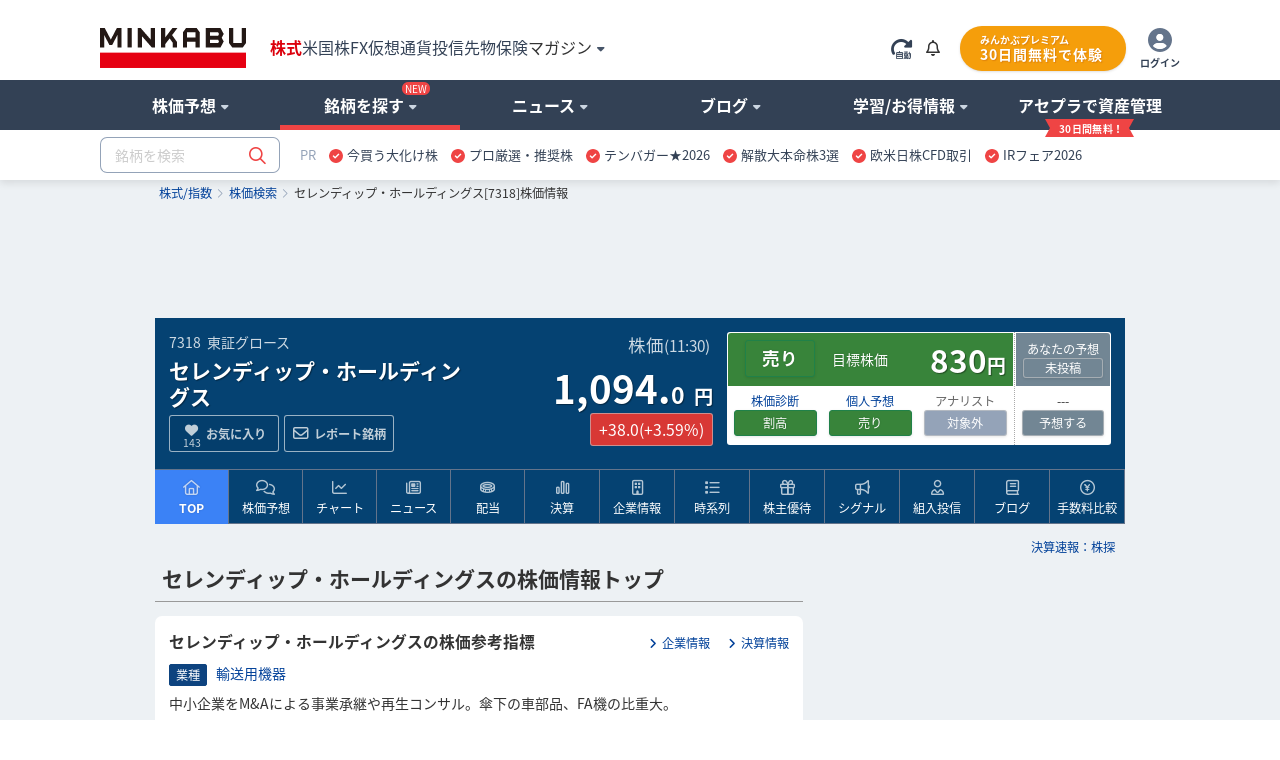

--- FILE ---
content_type: text/html; charset=utf-8
request_url: https://minkabu.jp/stock/7318
body_size: 37831
content:
<!DOCTYPE html>
<html prefix="og: https://ogp.me/ns#" class="mk_layout" lang="ja">
<head>
<meta charset="UTF-8">
<title>セレンディップ・ホールディングス (7318) : 株価/予想・目標株価 [SERENDIP HOLDINGS] - みんかぶ</title>
<link href="https://assets.minkabu.jp/stylesheets/notosansjapanese.css" rel="stylesheet" />
<meta content="セレンディップ・ホールディングス (7318) 今日の株価、予想（AI株価診断など）、チャート推移、ニュース、その他にも今後の見通しや買い時・売り時の判断に役立つ情報を掲載" name="description" />
<meta content="セレンディップ・ホールディングス,セレンＨＤ,7318,SERENDIP HOLDINGS,株価,株価予想,目標株価,株,株式,みんなの株式,みんかぶ,minkabu" name="keywords" />
<link rel="canonical" href="https://minkabu.jp/stock/7318" />
<link rel="shortcut icon" href="https://minkabu.jp/favicon.ico" />
<link rel="help" href="https://support.minkabu.jp/hc/ja" />
<link rel="contents" href="https://minkabu.jp/sitemap" />
<link rel="index" href="https://minkabu.jp/" />
<link rel="search" href="https://minkabu.jp/stock" />
<link rel="apple-touch-icon-precomposed" href="https://assets.minkabu.jp/images/icon/v1/home-icon-192x192.png" />
<link rel="alternate" media="only screen and (max-width: 640px)" href="https://s.minkabu.jp/stock/7318" />


<link rel="preconnect" href="//securepubads.g.doubleclick.net" crossorigin>
<link rel="dns-prefetch" href="//securepubads.g.doubleclick.net" crossorigin>
<link rel="preconnect" href="//www.googletagmanager.com" crossorigin>
<link rel="dns-prefetch" href="//www.googletagmanager.com" crossorigin>

<meta content="セレンディップ・ホールディングス (7318) : 株価/予想・目標株価 [SERENDIP HOLDINGS] - みんかぶ" property="og:title" />
<meta content="website" property="og:type" />
<meta content="https://assets.minkabu.jp/images/ogp/ogimage_stock.png" property="og:image" />
<meta content="https://minkabu.jp/stock/7318" property="og:url" />
<meta content="セレンディップ・ホールディングス (7318) 今日の株価、予想（AI株価診断など）、チャート推移、ニュース、その他にも今後の見通しや買い時・売り時の判断に役立つ情報を掲載" property="og:description" />
<meta content="ja_JP" property="og:locale" />
<meta content="みんかぶ" property="og:site_name" />
<meta name="robots" content="max-image-preview:large" />
<meta name="viewport" content="width=1080">
<link rel="stylesheet" media="all" href="/assets/application-a0fa949736300fbde7e62bde98db15988203611c58d73d30fcb61877da3c24d5.css" />
<script src="https://one.adingo.jp/tag/minkabu/1405e02c-a603-4099-866c-bba341e22d4c.js"></script>
<script src="/assets/application-3d94135696c11bbd2a5a222fab7778bc6c0240c303a6957d9915d372cb1e98ce.js"></script>
<meta name="csrf-param" content="authenticity_token" />
<meta name="csrf-token" content="9g8OQXqh5Dk4Ho281kRezmYZCqtLjaFUmbCrJbIoXI6ovdgxwma7VhueESpkcuKc931MHaPUm-dZHHzwSca-Pw" />
<script src="/javascripts/google/prebid.js"></script>
<script src="/assets/hb_bids_mk-c28148ca45fc8b28b4d57c2ceca7233cc23949b3caa9b07a8b3ef5b58789b44d.js"></script>
<script async src="https://securepubads.g.doubleclick.net/tag/js/gpt.js"></script><script src='/javascripts/google/dfp.js?200828'></script>
<script src="/assets/hb_mk_pc-167b90bc72ac6f63949114c3d71b1e3530080877e443db7a4faee726e13b1981.js"></script>

<script>
  window.dataLayer = window.dataLayer || [];


      dataLayer.push({
        'stockCode': '7318'
      });

        dataLayer.push({
          'industrySector': '輸送用機器'
        });

</script>

<script>(function(w,d,s,l,i){w[l]=w[l]||[];w[l].push({'gtm.start':new Date().getTime(),event:'gtm.js'});
var f=d.getElementsByTagName(s)[0],j=d.createElement(s),dl=l!='dataLayer'?'&l='+l:'';
j.async=true;j.src='//www.googletagmanager.com/gtm.js?id='+i+dl;f.parentNode.insertBefore(j,f);
})(window,document,'script','dataLayer','GTM-PB55HH');</script>

</head>
<body id="contents_wrapper">
<noscript><iframe src="//www.googletagmanager.com/ns.html?id=GTM-PB55HH" height="0" width="0" style="display:none;visibility:hidden"></iframe></noscript>

<div id="layout" class="stock_page">
<header>
  <div id="header">
    <div class="md_header" data-layout="gnavi_header" data-position="relative">
      <div class="ly_container size_wide">
        <div class="md_header_bar">
          <div class="md_header_bar_flex ly_vamd">
            <div class="md_header_logo_nav_flex">
              <div class="md_header_logo">
                <h1 id="h_banner">
                  <a href="/" title="みんかぶ（株式）">
                    <img src="https://assets.minkabu.jp/images/logo/v4/logo_minkabu.svg" width="146" height="40" alt="みんかぶ（株式）" title="みんかぶ（株式）">
                  </a>
                </h1>
              </div>
              <div class="md_header_linkarea">
                <div id="h_search" class="md_header_search dpn"><form target="_top" action="/" accept-charset="UTF-8" method="get" data-search="gnavi_form_hook">
  <div class="md_inputbox md_inputbox_fa ly_row ">
    <div class="ly_row gnavi_search_wrapper">
      <input type="text" name="tag" id="scroll_inc" data-search-position="scroll" size="20" autocomplete="off" class="ly_col ly_colsize_9_fix" placeholder="銘柄を検索" data-increment="search">
      <input class="gnavi_search ly_col ly_colsize_3_fix" type="submit" name="confirm" alt="検索" value="&#xf002;" data-search="submit" disabled />
      <div id="gnaviSyncResults" class="md_fullLink suggest incSearchEntry" style="display:none;" data-increment="result" ></div>
    </div>
  </div>
</form>
</div>
                <div id="h_ad_toptext" class="md_header_toptext dpn"><div id="ad1103" class="ad"><div><a href="https://mag.minkabu.jp/nisa-tnisa/?utm_source=minkabu&utm_medium=toptext&utm_campaign=20240112"  target="_blank" style="font-size: 14px">【新NISA】いまさら聞けないギモン解決！<img src="https://assets.minkabu.jp/images/icon/right-long-solid.svg" style="display: inline-block; width: 14px; height: 14px; margin: 0 3px;"></a></div>

</div></div>
                <nav>
                  <ul class="md_header_product md_product">
                    <li class="md_header_menu cur"><a href="https://minkabu.jp/">株式</a></li>
                    <li class="md_header_menu"><a href="https://us.minkabu.jp/">米国株</a></li>
                    <li class="md_header_menu"><a href="https://fx.minkabu.jp/">FX</a></li>
                    <li class="md_header_menu"><a href="https://cc.minkabu.jp/">仮想通貨</a></li>
                    <li class="md_header_menu"><a href="https://itf.minkabu.jp/">投信</a></li>
                    <li class="md_header_menu"><a href="https://fu.minkabu.jp/">先物</a></li>
                    <li class="md_header_menu"><a href="https://ins.minkabu.jp/">保険</a></li>
                    <li class="md_header_menu md_header_beginnerlink md_bubbles_object">
                      <span>マガジン<i class="fa-solid fa-caret-down fa-xs fcblg_600 ml5"></i></span>
                      <div class="md_bubbles md_bubbles_top md_header_beginner_hidden">
                        <div class="md_box">
                          <div class="ly_row w320p md_box">
                            <ul class="tal md_list noBorder ly_colsize_6">
                              <li class="fwb"><a href="https://mag.minkabu.jp/" title="マガジンTOP">マガジンTOP</a></li>
                              <li class="fwb"><a href="https://mag.minkabu.jp/mag-sogo/" title="マガジン総合">マガジン総合</a></li>
                              <li class="fwb"><a href="https://mag.minkabu.jp/asset-formation/" title="資産形成のはじめ方">資産形成のはじめ方</a></li>
                              <li class="fwb"><a href="https://mag.minkabu.jp/nisa-tnisa/" title="NISA・つみたてNISA">NISA・つみたてNISA</a></li>
                              <li class="fwb"><a href="https://mag.minkabu.jp/ideco/" title="iDeCo（イデコ）">iDeCo（イデコ）</a></li>
                            </ul>
                            <ul class="tal md_list noBorder ly_colsize_6">
                              <li class="fwb"><a href="https://mag.minkabu.jp/kabu-beginner/" title="株初心者入門">株&nbsp;初心者入門</a></li>
                              <li class="fwb"><a href="https://mag.minkabu.jp/itf-beginner/" title="投資信託初心者">投資信託&nbsp;初心者入門</a></li>
                              <li class="fwb"><a href="https://mag.minkabu.jp/fx-beginner/" title="FX初心者入門">FX&nbsp;初心者入門</a></li>
                              <li class="fwb"><a href="https://cc.minkabu.jp/primer" title="仮想通貨初心者入門">仮想通貨&nbsp;初心者入門</a></li>
                              <li class="fwb"><a href="https://mag.minkabu.jp/re-beginner/" title="不動産初心者入門">不動産&nbsp;初心者入門</a></li>
                              <li class="fwb"><a href="https://fu.minkabu.jp/beginner" title="先物取引初心者入門">先物取引&nbsp;初心者入門</a></li>
                            </ul>
                          </div>
                        </div>
                      </div>
                    </li>
                  </ul>
                </nav>
              </div>
            </div>
            <div id="h_top" class="md_header_loginarea">
              <ul class="md_loginarea_flex">
                <li class="y_colsize_2 md_loginarea_flex_pr_roading">
                  <span class="vamd" data-reloadable-page="true">
                    <i class="fa-kit fa-rotate-right-automatic fsxl md_pointer theme_blg700 vamd" title="自動更新" data-reload="auto"></i>
                    <i class="fa-kit fa-rotate-right-manual fsxl md_pointer theme_blg700 vamd" title="手動更新" data-reload="manual" style="display: none;"></i>
                  </span>
                </li>
                <li class="md_loginarea_flex_pr_bell">
                  <div class="relative cursor-pointer js_bell_container js_hiding">
  <div class="js_bell_box" data-visitor-status="guest">
    <div class="inline-block md_notice_mini">
      <i class="fa-regular fa-bell text-base"></i>
      <span class="js_badge_box" style="right: -0.5rem"></span>
    </div>
  </div>
  <div class="js_notice_box dpn">
    <div class="absolute right-0 z-20 p-4 mt-2 bg-white rounded-lg border border-gray-300 filter drop-shadow overflow-y-scroll" style="width: 360px; max-height: 500px;">
      <i class="absolute top-3 right-4 text-2xl fa-regular fa-xmark"></i>
      <div class="pt-4 js_site">
        <div class="py-2 border-b border-slate-400">
          <span class="text-base font-bold">重要なお知らせ</span>
          <span class="float-right mt-1 text-xs">
            <a href="/announcement" title="一覧" class="text-minkabuOldLink hover:text-blue-500">
              <i class="ml-2 mr-1 fa-solid fa-angle-right"></i>一覧
            </a>
          </span>
        </div>
        <ul class="pt-4 text-sm flex flex-col gap-4">
          <div class="md_loading text-base text-center"><i class="fad fa-duotone fa-loader fa-spin-pulse fa-2x text-slate-400"></i></div>
          <li class="js_empty_site_announcement_li" style="display: none;">
              <p>新しいお知らせはありません</p>
          </li>
          <template class="js_notice_template">
            <li>
              <a href="#" class="block text-minkabuOldLink hover:text-blue-500">
                <p></p>
                <time datetime="" class="text-xs text-slate-500 font-normal"></time>
              </a>
            </li>
          </template>
        </ul>
      </div>
    </div>
  </div>
</div>
<style>
  /* v1 header */
  .md_header .md_header_bar .js_notice_box a {
    color: #014099; /* text-minkabuOldLink */
    text-decoration: none;
  }
  .md_header .md_header_bar .js_notice_box a:hover {
    color: #3b82f6; /* text-blue-500 */
    text-decoration: none;
  }
</style>

                </li>
                <li id="h_top">
                  <div id="sh_login">
  <div id="logged_out" class="dpn">
    <ul class="md_premium_flex">
        <li class="md_header_premium">
          <a href="/lp/premium?callback_url=https://minkabu.jp/stock/7318&utm_source=minkabu&utm_medium=pc_header&utm_campaign=premium">
            <div class="md_premium_btn">
              <span class="md_text_premium">みんかぶプレミアム</span>
              <span class="md_text_free">30日間無料で体験</span>
            </div>
          </a>
        </li>
      <li class="md_header_icon_login">
        <a href="https://id.minkabu.jp/login?callback_url=https%3A%2F%2Fminkabu.jp%2Fstock%2F7318" class="md_header_icon_login_flex">
          <span><i class="fa-duotone fa-circle-user" style="--fa-primary-color: #ffffff; --fa-secondary-color: #64748b; --fa-secondary-opacity: 1; font-size: 24px;"></i></span>
          <span class="md_header_icon_login_text">ログイン</span>
        </a>
      </li>
    </ul>
  </div>
  <div id="logged_in" class="dpn js_pc">
    <div class="md_bubbles_object js_shortcut_menu_box ly_vamd">
      <ul class="md_premium_flex">
          <li class="md_header_premium">
            <a href="/lp/premium?callback_url=https://minkabu.jp/stock/7318&utm_source=minkabu&utm_medium=pc_header&utm_campaign=premium">
              <div class="md_premium_btn">
                <span class="md_text_premium">みんかぶプレミアム</span>
                <span class="md_text_free">30日間無料で体験</span>
              </div>
            </a>
          </li>
        <li class="md_header_icon_login">
          <span class="md_header_icon_login_flex">
            <span><i class="fa-duotone fa-circle-user" style="--fa-primary-color: #ffffff; --fa-secondary-color: #64748b; --fa-secondary-opacity: 1; font-size: 24px;"></i></span>
            <span class="md_header_icon_login_text">メニュー</span>
          </span>
        </li>
      </ul>
      <div class="js_click_bubbles dpn">
        <div id="ShortcutMenu" class="md_bubbles md_bubbles_top size_280p p0p">
          <div class="md_bubbles_close_ly fa-regular fa-xmark fa-xl"></div>
          <div class="uline md_box">
            <div clasS="md_box pbz">
              <div class="tal fsm">
                <div class="ly_vamd_inner md_box">
                  <span class="rline pr15">
                    <a id="#" title="会員情報" href="https://id.minkabu.jp/settings?callback_url=https%3A%2F%2Fminkabu.jp%2Fstock%2F7318">会員情報</a>
                  </span>
                </div>
                <div class="ly_vamd_inner md_box">
                  <a id="bn_logout" title="ログアウト" href="https://id.minkabu.jp/logout?callback_url=https%3A%2F%2Fminkabu.jp%2F">ログアウト</a>
                </div>
              </div>
              <div class="tal">
                <a href="/mypage">
                  <div class="md_box ly_vamd_inner">
                    <span class="md_image_wrap md_image_wrap_profile size_tiny">
                      <img alt="さん" src="https://assets.minkabu.jp/images/no-images/user/v1/normal@2x.gif">
                    </span>
                  </div>
                  <div class="ly_vamd_inner fwb w200p">
                    <div class="ly_vamd">
                      <span id="sl_name" class="ly_vamd_inner fsn">&nbsp;</span>
                    </div>
                  </div>
                </a>
              </div>
            </div>
          </div>
          <div class="md_box">
            <ul class="tal md_list noBorder md_box">
              <li><a href="https://tw.minkabu.jp/Auth?callbackPath=/home" title="資産情報の確認" class="fwb dpbl">資産情報の確認<i class="fa-light fa-angle-right flr"></i></a></li>
              <li class="fwb"><a href="/mypage" title="マイページ" class="dpbl">株式マイページ</a></li>
              <li class="pl20" id="sh_pick"><a href="/pick/list" title="予想銘柄" class="dpbl" rel="nofollow">予想銘柄<i class="fa-light fa-angle-right flr"></i></a></li>
              <li class="pl20" id="sh_pick"><a href="/mypage/favorites" title="お気に入り" class="dpbl" rel="nofollow">お気に入り<i class="fa-light fa-angle-right flr"></i></a></li>
              <li class="pl20" id="sh_pick"><a href="/mypage/report_stocks" title="レポート銘柄" class="dpbl" rel="nofollow">レポート銘柄<i class="fa-light fa-angle-right flr"></i></a></li>
              <li><a href="https://itf.minkabu.jp/collect" title="投資信託&nbsp;お気に入り" class="fwb dpbl">投資信託&nbsp;お気に入り<i class="fa-light fa-angle-right flr"></i></a></li>
              <li><a href="https://us.minkabu.jp/favorites" title="米国株式&nbsp;お気に入り" class="fwb dpbl">米国株式&nbsp;お気に入り<i class="fa-light fa-angle-right flr"></i></a></li>
            </ul>
            <div class="md_box tar">
              <a href="https://support.minkabu.jp/hc/ja" title="ヘルプ・お問い合わせ" target="_blank" rel="noopener">ヘルプ・お問い合わせ</a>
            </div>
          </div>
        </div>
      </div>
    </div>
  </div>
</div>

                </li>
              </ul>
            </div>
          </div>
        </div>
      </div>
      <div class="md_header_content">
        <div class="ly_row ly_container size_wide">
          <div class="ly_col">
            <nav>
              <ul class="md_gnavi" data-gnavi-role="megamenu-container" data-current-megamenu-name="stock">
                <li class="md_gnavi_menu" data-megamenu-name="analysis" data-gnavi-role="megamenu-btn" tabindex="0">
                  <div class="md_gnavi_menu_inner" data-gnavi-role="sub-groupmenu-btn">
                    <span>株価予想<i class="fa-solid fa-caret-down fa-xs ml5 fcblg_300"></i></span>
                  </div>
                  <div class="md_mega_menu md_mega_menu_col1_5 dpn" data-gnavi-role="megamenu-box">
                    <div class="md_box">
                      <div class="md_mega_menu_index">
                        <a href="/pick" title="株価予想">株価予想</a>
                      </div>
                      <ul class="md_list noBorder">
                        <li>
                          <a href="/pick/balance/buy" title="最新予想動向">最新予想動向</a>
                        </li>
                        <li>
                          <a href="/portfolio?top=50" title="みんかぶポートフォリオ">みんかぶポートフォリオ</a>
                        </li>
                        <li>
                          <a href="/pick" title="みんなの株価予想">みんなの株価予想</a>
                        </li>
                      </ul>
                    </div>
                  </div>
                </li>
                <li class="md_gnavi_menu" data-megamenu-name="stock" data-gnavi-role="megamenu-btn" tabindex="0">
                  <div class="md_gnavi_menu_inner" data-gnavi-role="sub-groupmenu-btn">銘柄を探す<i class="md_new_icon"></i><i class="fa-solid fa-caret-down fa-xs ml5 fcblg_300"></i></div>
                  <div class="md_mega_menu md_mega_menu_col4 dpn" data-gnavi-role="megamenu-box">
                    <div class="ly_row">
                      <div class="ly_col ly_colsize_4_fix md_box">
                        <div class="ly_content_wrapper size_s">
                          <div class="md_mega_menu_index">
                            <a href="/stock" title="株価検索">株価検索</a>
                          </div>
                          <ul class="md_list noBorder">
                            <li>
                              <a href="/stock/search" title="銘柄スクリーニング">銘柄スクリーニング</a>
                            </li>
                            <li>
                              <a href="/discover" title="おすすめの銘柄を探す">おすすめの銘柄から探す</a>
                            </li>
                            <li>
                              <a href="/stock/#target-from-menu" title="業種別に注目度から探す">業種別に注目度から探す</a>
                            </li>
                            <li>
                              <a href="/theme/popular_ranking" title="人気テーマから探す">人気テーマから探す</a>
                            </li>
                          </ul>
                        </div>
                        <div class="md_cssBtn size_m theme_link_outline"><a href="/stock" title="株価検索">銘柄名・コードから検索</a></div>
                      </div>
                      <div class="ly_col ly_colsize_4_fix md_box">
                        <div class="ly_content_wrapper size_s">
                          <div class="md_mega_menu_index">
                            <a href="/financial_item_ranking" title="株式ランキング">株式ランキング</a>
                          </div>
                          <ul class="md_list noBorder">
                            <li>
                              <a href="/financial_item_ranking/rise" title="値上がり株">値上がり株</a>
                            </li>
                            <li>
                              <a href="/financial_item_ranking/fall" title="値下がり株">値下がり株</a>
                            </li>
                            <li>
                              <a href="/financial_item_ranking/dividend_yield" title="高配当利回り株">高配当利回り株<i class="md_new_icon"></i></a>
                            </li>
                            <li>
                              <a href="/financial_item_ranking/consecutive_increased_dividend" title="連続増配株">連続増配株</a>
                            </li>
                            <li>
                              <a href="/financial_item_ranking/buy_picks_rise" title="買い予想上昇">買い予想上昇</a>
                            </li>
                            <li>
                              <a href="/financial_item_ranking/sales" title="売上高">売上高</a>
                            </li>
                          </ul>
                        </div>
                        <div class="md_cssBtn size_m theme_link_outline"><a href="/financial_item_ranking" title="ランキングトップ">その他ランキング</a></div>
                      </div>
                      <div class="ly_col ly_colsize_4_fix md_box">
                        <div class="ly_content_wrapper size_m">
                          <div class="md_mega_menu_index">
                            <a href="/yutai" title="株主優待">株主優待</a>
                          </div>
                          <ul class="md_list noBorder">
                            <li>
                              <a href="/yutai" title="今月のおすすめ優待">今月のおすすめ優待</a>
                            </li>
                            <li>
                              <a href="/yutai/yutai_haito_ranking" title="配当+優待ランキング">配当+優待ランキング</a>
                            </li>
                            <li>
                              <a href="/yutai/popular_ranking" title="人気ランキング">人気ランキング</a>
                            </li>
                            <li>
                              <a href="/yutai/search" title="株主優待を探す">株主優待を探す</a>
                            </li>
                          </ul>
                        </div>
                        <div>
                          <div class="md_mega_menu_index">
                            <a href="/ipo" title="コーポレートアクション">コーポレートアクション</a>
                          </div>
                          <div class="ly_row">
                          <ul class="ly_col ly_colsize_6_fix md_list noBorder">
                            <li>
                              <a href="/ipo" title="IPO/新規上場">IPO/新規上場</a>
                            </li>
                            <li>
                              <a href="/stock/delisting" title="上場廃止">上場廃止</a>
                            </li>
                          </ul>
                          <ul class="ly_col ly_colsize_6_fix md_list noBorder">
                            <li>
                              <a href="/stock/split" title="株式分割">株式分割</a>
                            </li>
                            <li>
                              <a href="/stock/reverse_split" title="株式併合">株式併合</a>
                            </li>
                          </ul>
                          </div>
                        </div>
                      </div>
                    </div>
                  </div>
                </li>
                <li class="md_gnavi_menu" data-megamenu-name="news" data-gnavi-role="megamenu-btn" tabindex="0">
                  <div class="md_gnavi_menu_inner" data-gnavi-role="sub-groupmenu-btn">
                    <span>ニュース<i class="fa-solid fa-caret-down fa-xs ml5 fcblg_300"></i></span>
                  </div>
                  <div class="md_mega_menu md_mega_menu_col4 dpn md_mega_menu_collefter1" data-gnavi-role="megamenu-box">
                    <div class="ly_row">
                      <div class="ly_col ly_colsize_9 md_box">
                        <div class="md_mega_menu_index">
                          <a href="/news" title="ニュース">ニュース</a>
                        </div>
                        <div class="ly_row">
                          <ul class="ly_col ly_colsize_4_fix md_list noBorder">
                            <li><a href="/news" title="ニュースTOP">ニュースTOP</a></li>
                            <li><a href="/news/search?category=new_arrivals" title="新着ニュース">新着ニュース</a></li>
                            <li><a href="/news/search?category=yutai" title="株主優待ニュース">株主優待</a></li>
                          </ul>
                          <ul class="ly_col ly_colsize_4_fix md_list noBorder">
                          <li><a href="/news/search?category=market" title="国内市況ニュース">国内市況</a></li>
                            <li><a href="/news/search?category=stock" title="個別株ニュース">個別株</a></li>
                            <li><a href="/news/search?category=product" title="商品ニュース">商品</a></li>
                          </ul>
                          <ul class="ly_col ly_colsize_4_fix md_list noBorder">
                            <li><a href="/news/search?category=worldmarket" title="外国市況ニュース">外国市況</a></li>
                            <li><a href="/news/search?category=fx" title="為替ニュース">為替</a></li>
                            <li><a href="/news/search?category=crypto" title="仮想通貨ニュース">仮想通貨</a></li>
                          </ul>
                        </div>
                      </div>
                      <div class="ly_col ly_colsize_3 md_box">
                        <div class="md_mega_menu_index">
                          <a href="/news/search?category=column" title="コラム">コラム</a>
                        </div>
                        <ul class="md_list noBorder">
                          <li><a href="/news/search?category=tatsujin" title="達人の予想">達人の予想</a></li>
                          <li><a href="/news/search?category=column" title="記事コラム">記事コラム</a></li>
                          <li><a href="/news/search?category=interview" title="注目インタビュー">注目インタビュー</a></li>
                        </ul>
                      </div>
                    </div>
                    <div class="md_box">
                      <div class="md_memo">配信元別ニュース一覧</div>
                      <ul class="md_keywordbox theme_light fsize_ss">
                        <li><a href="/news/channel/kabutan.jp" title="株探">株探</a></li>
                        <li><a href="/news/channel/kabukei.jp" title="みんかぶ">みんかぶ</a></li>
                        <li><a href="/news/channel/tdnet.info" title="適時開示">適時開示</a></li>
                        <li><a href="/news/channel/www.fisco.co.jp" title="フィスコ">フィスコ</a></li>
                        <li><a href="/news/channel/prtimes.jp" title="PR TIMES">PR TIMES</a></li>
                        <li><a href="/news/channel/logmi.jp" title="ログミー">ログミー</a></li>
                      </ul>
                    </div>
                  </div>
                </li>
                <li class="md_gnavi_menu" data-megamenu-name="user" data-gnavi-role="megamenu-btn" tabindex="0">
                  <div class="md_gnavi_menu_inner" data-gnavi-role="sub-groupmenu-btn">
                    <span>ブログ<i class="fa-solid fa-caret-down fa-xs ml5 fcblg_300"></i></span>
                  </div>
                  <div class="md_mega_menu md_mega_menu_col1_5 dpn" data-gnavi-role="megamenu-box">
                    <div class="md_box">
                      <div class="md_mega_menu_index">
                        <a href="/blog" title="ブログ">ブログ</a>
                      </div>
                      <ul class="md_list noBorder">
                        <li><a href="/blog" title="株式ブログ">株式ブログ</a></li>
                        <li><a href="/twitter" title="みんかぶ公式 X" class="wsnw">みんかぶ公式 X</a></li>
                      </ul>
                    </div>
                  </div>
                </li>
                <li class="md_gnavi_menu" data-megamenu-name="learning" data-gnavi-role="megamenu-btn" tabindex="0">
                  <div class="md_gnavi_menu_inner" data-gnavi-role="sub-groupmenu-btn">
                    <span>学習/お得情報<i class="fa-solid fa-caret-down fa-xs ml5 fcblg_300"></i></span>
                  </div>
                  <div class="md_mega_menu md_mega_menu_col3 md_mega_menu_collefter1 dpn" data-gnavi-role="megamenu-box">
                    <div class="ly_row">
                      <div class="ly_col ly_colsize_4 md_box">
                        <div class="md_mega_menu_index">
                          <a href="https://minkabu.jp/hikaku/" title="ネット証券比較">ネット証券比較</a>
                        </div>
                        <ul class="md_list noBorder">
                          <li><a href="https://minkabu.jp/hikaku/" title="ネット証券ランキングTOP">総合ランキング</a></li>
                          <li><a href="https://minkabu.jp/hikaku/fee.html" title="ネット証券の手数料比較">手数料比較</a></li>
                          <li><a href="https://minkabu.jp/hikaku/nisa.html" title="NISAにおすすめネット証券">NISA比較</a></li>
                          <li><a href="https://minkabu.jp/hikaku/screening.html" title="銘柄検索比較">銘柄検索比較</a></li>
                          <li><a href="https://minkabu.jp/hikaku/campaign.html" title="開設キャンペーン">開設キャンペーン</a></li>
                        </ul>
                      </div>
                      <div class="ly_col ly_colsize_4 md_box">
                        <div class="md_mega_menu_index">
                          <a href="https://mag.minkabu.jp/kabu-beginner/" title="株初心者入門">株初心者入門</a>
                        </div>
                        <ul class="md_list noBorder">
                          <li><a href="https://mag.minkabu.jp/kabu-beginner/" title="初心者入門">株初心者TOP</a></li>
                          <li><a href="https://mag.minkabu.jp/kabu-beginner/lesson/" title="初心者入門講座">7日間の株講座</a></li>
                          <li><a href="https://mag.minkabu.jp/kabu-beginner/tips/" title="株の豆知識">株の豆知識</a></li>
                        </ul>
                      </div>
                      <div class="ly_col ly_colsize_4 md_box">
                        <div class="md_mega_menu_index">
                          <a href="https://minkabu.jp/creditcard/" title="クレジットカード">クレジットカード</a>
                        </div>
                        <ul class="md_list noBorder ly_content_wrapper size_m">
                          <li><a href="https://minkabu.jp/creditcard/point/" title="ポイント還元率">ポイント還元率</a></li>
                          <li><a href="https://minkabu.jp/creditcard/campaign/" title="入会キャンペーン">入会キャンペーン</a></li>
                        </ul>
                        <div class="md_mega_menu_index">
                          <a href="https://minkabu.jp/cardloan/" title="カードローン">カードローン</a>
                        </div>
                        <ul class="md_list noBorder">
                          <li><a href="https://minkabu.jp/cardloan/same-day/" title="即日融資">即日融資</a></li>
                          <li><a href="https://minkabu.jp/cardloan/low-interest/" title="低金利カードローン">低金利カードローン</a></li>
                        </ul>
                      </div>
                    </div>
                  </div>
                </li>
                <li class="md_gnavi_menu" data-gnavi-role="megamenu-btn" tabindex="0">
                  <div class="md_gnavi_menu_inner" data-gnavi-role="sub-groupmenu-btn">
                    <a class="m_navi_ribbon" href="https://tw.minkabu.jp/?utm_source=minkabu&utm_medium=gnavi&utm_campaign=20210929" title="アセプラ（アセットプランナー）"><span class="m_navi_ribbon_text">アセプラで資産管理</span></a>
                  </div>
                </li>
              </ul>
            </nav>
          </div>
        </div>
      </div>

      <div class="ly_container size_wide md_header_searchbox">
        <div class="ly_vamd">
          <div class="ly_vamd_inner md_header_search" id="h_search">
            <form target="_top" action="/" accept-charset="UTF-8" method="get" data-search="gnavi_form_hook">
  <div class="md_inputbox md_inputbox_fa ly_row ">
    <div class="ly_row gnavi_search_wrapper">
      <input type="text" name="tag" id="top_inc" data-search-position="top" size="20" autocomplete="off" class="ly_col ly_colsize_9_fix" placeholder="銘柄を検索" data-increment="search">
      <input class="gnavi_search ly_col ly_colsize_3_fix" type="submit" name="confirm" alt="検索" value="&#xf002;" data-search="submit" disabled />
      <div id="gnaviSyncResults" class="md_fullLink suggest incSearchEntry" style="display:none;" data-increment="result" ></div>
    </div>
  </div>
</form>

          </div>
          <div class="ly_vamd_inner md_header_subbar">
            <div class="md_header_alliance"><div id="ad1101" class="ad"><div id="tabsJ">
<style>
#tabsJ ul{white-space:nowrap; padding:0;font-size:13px;}
#tabsJ ul:after {
    content: "";
    display: table;
    clear: both;
}
#tabsJ ul li{padding:0 .5em; cursor: pointer; float:left;}
#tabsJ ul li:hover{opacity: .75;text-decoration-line: underline;}
#tabsJ ul li:last-child{border-right:none;}
</style>
<!-- 以下変更部分　改行禁止 -->
<ul>
<li style="color:#94a3b8;font-size:13px;">PR</li>
<!-- Item 1 -->
<li><img src="https://assets.minkabu.jp/images/icon/circle-check-solid.svg" style="width: 14px; height: 14px; margin-right: 4px; vertical-align: middle; display:inline-block;" alt=""><a href="https://ac.ebis.ne.jp/tr_set.php?argument=GFU4CUZu&ai=504" target="_top" rel="nofollow noopener"><span>今買う大化け株</span></a></li>
<!-- Item 2 -->
<li><img src="https://assets.minkabu.jp/images/icon/circle-check-solid.svg" style="width: 14px; height: 14px; margin-right: 4px; vertical-align: middle; display:inline-block;" alt=""><a href="https://ac.ebis.ne.jp/tr_set.php?argument=GFU4CUZu&ai=3784" target="_top" rel="nofollow noopener"><span>プロ厳選・推奨株</span></a></li>
<!-- Item 3 -->
<li><img src="https://assets.minkabu.jp/images/icon/circle-check-solid.svg" style="width: 14px; height: 14px; margin-right: 4px; vertical-align: middle; display:inline-block;" alt=""><a href="https://ac.ebis.ne.jp/tr_set.php?argument=GFU4CUZu&ai=2617" target="_top" rel="nofollow noopener"><span>テンバガー★2026</span></a></li>
<!-- Item 4 -->
<li><img src="https://assets.minkabu.jp/images/icon/circle-check-solid.svg" style="width: 14px; height: 14px; margin-right: 4px; vertical-align: middle; display:inline-block;" alt=""><a href="https://ac.ebis.ne.jp/tr_set.php?argument=GFU4CUZu&ai=3781" target="_blank" rel="nofollow noopener"><span>解散大本命株3選</span></a></li>
<!-- Item 5 -->
<li><img src="https://assets.minkabu.jp/images/icon/circle-check-solid.svg" style="width: 14px; height: 14px; margin-right: 4px; vertical-align: middle; display:inline-block;" alt=""><a href="https://ac.ebis.ne.jp/tr_set.php?argument=GFU4CUZu&ai=3700" target="_blank" rel="nofollow noopener"><span>欧米日株CFD取引</span></a></li>
<!-- Item 6 -->
<li><img src="https://assets.minkabu.jp/images/icon/circle-check-solid.svg" style="width: 14px; height: 14px; margin-right: 4px; vertical-align: middle; display:inline-block;" alt=""><a href="https://ac.ebis.ne.jp/tr_set.php?argument=GFU4CUZu&ai=3808" target="_blank" rel="nofollow noopener"><span>IRフェア2026</span></a></li>
</ul>
<!-- 以上 -->
</div></div></div>
          </div>
        </div>
      </div>
    </div>
  </div>
    <script type="application/ld+json">{"@context":"https://schema.org","@type":"WebSite","name":"みんかぶ","description":"資産形成のための情報メディア「みんかぶ」。株価・チャート・ニュース・株主優待・IPO情報等の企業情報に加え投資家向けSNS機能も提供しています。","url":"https://minkabu.jp/"}</script>
    <script type="application/ld+json">{"@context":"https://schema.org","@type":"BreadcrumbList","itemListElement":[{"@type":"ListItem","position":1,"item":{"@id":"/","name":"株式/指数"}},{"@type":"ListItem","position":2,"item":{"@id":"/stock","name":"株価検索"}},{"@type":"ListItem","position":3,"item":{"@id":"/stock/7318","name":"セレンディップ・ホールディングス[7318]株価情報"}}]}</script>
      <div id="breadcrumbs" class="breadcrumbs_structured">
        <div class="ly_container">
          <nav>
  <ol class="p-1">
      <li>
          <a href=/>株式/指数</a>
      </li>
      <li>
          <i class="fa-light fa-angle-right ml-1 mr-0.5 text-slate-400"></i>
          <a href=/stock>株価検索</a>
      </li>
      <li>
          <i class="fa-light fa-angle-right ml-1 mr-0.5 text-slate-400"></i>
          セレンディップ・ホールディングス[7318]株価情報
      </li>
  </ol>
</nav>

        </div>
      </div>
  <div class="md_header_bglayer"></div>

</header>


<script src="/assets/gnavi_menu-c7f84d97d1b779f64622b420c8e8e1ec2b527f09485be27e2cb1cd2b27c57f1d.js"></script>

<div id="ad8000" class="ad"><script>
  googletag.cmd.push(function() {
    var gatead_mapping = googletag.sizeMapping()
      .addSize([1100, 0], [160, 600]) // 1,194px あれば半分以上は映るけど少し余裕を持っている
      .addSize([0, 0], [])
      .build();

    googletag.defineSlot('/94446337/8100_minkabu_pc_premiumbanner', [970, 90], 'div-gpt-ad-1480489027953-0')
      .addService(googletag.pubads());
    googletag.defineSlot('/94446337/1201_minkabu_pc_primerectangle', [[300, 250], [300, 600]], 'div-gpt-ad-1418963627591-22')
      .addService(googletag.pubads());
    googletag.defineSlot('/94446337/1291_minkabu_pc_gatead_left', [160, 600], 'div-gpt-ad-1519008601838-0')
      .defineSizeMapping(gatead_mapping)
      .addService(googletag.pubads());
    googletag.defineSlot('/94446337/1291_minkabu_pc_gatead_right', [160, 600], 'div-gpt-ad-1519008676270-0')
      .defineSizeMapping(gatead_mapping)
      .addService(googletag.pubads());

    googletag.pubads().enableLazyLoad({
      fetchMarginPercent: 200,
      renderMarginPercent: 100
    });

    googletag.pubads().enableSingleRequest();
    googletag.enableServices();
  });
</script>
<!-- /94446337/8000_minkabu_pc_puremiumbanner -->
<div id='div-gpt-ad-1480489027953-0' style="margin: 0 auto 8px; line-height: 0em; height: 90px">
  <script>
    googletag.cmd.push(function () {
      googletag.display('div-gpt-ad-1480489027953-0');
    });
  </script>
</div></div>

<div>
<div id="ad1291" class="ad"><style>
/* topimpact*/
#top_impact {
line-height:0;
position:absolute;
z-index:1;
width:100%;
}
#top_impact.fixed{top:105px;position:fixed;}
#top_impact_L {
right: 50%;
margin-right:510px;
top:0;
position:absolute;
width:174px;
}

#top_impact_R {
left: 50%;
margin-left:510px;
top:0;
position:absolute;
width:174px;
}
@media screen and (max-width: 1024px) {
 #top_impact{display:none;}
}
</style>
<div id="top_impact">
<div id="top_impact_L">
<!-- /94446337/1291_minkabu_pc_gatead_left -->
<div id='div-gpt-ad-1519008601838-0'>
<script>
googletag.cmd.push(function() { googletag.display('div-gpt-ad-1519008601838-0'); });
</script>
</div>
</div>
<div id="top_impact_R">
<!-- /94446337/1291_minkabu_pc_gatead_right -->
<div id='div-gpt-ad-1519008676270-0'>
<script>
googletag.cmd.push(function() { googletag.display('div-gpt-ad-1519008676270-0'); });
</script>
</div>
</div>
</div></div>
<div id="ad1000" class="ad"><div id='dfp-for-ad1000' style="display:none;">
</div>
<script type="text/javascript">
$(function(){var e=window,n=jQuery,i=e.navigator.userAgent.toLowerCase(),t=function(){return"1"===n.urlVar("sp")||i.indexOf("iphone")>0||i.indexOf("ipod")>0||i.indexOf("android")>0&&i.indexOf("mobile")>0},r=function(e){var i=!1;return e.find("iframe").each(function(){var e=n(this);return e.attr("width")>1&&e.attr("height")>1?void(i=!0):void 0}),i};n.fn.showHighestBanner=function(i){var a,o=n(this),s=function(){return"1"===n.cookie(a.cookieName)};return t()?void i.sp.displayBanner():(a=n.extend({},n.fn.showHighestBanner.defaults,i.pc),n(e.document).delegate("#"+o.attr("id")+" .close","click",function(){var e;return"session"===a.expireType?n.cookie(a.cookieName,"1"):(e=new Date,e.setTime(e.getTime()+1e3*a.interval),n.cookie(a.cookieName,"1",{path:"/",expires:e})),o.slideUp(),!1}),this.each(function(){var e;return s()?this:(e=setInterval(function(){o.find("iframe").size()>0&&r(o)&&(clearInterval(e),o.show())},500),setTimeout(function(){e&&clearInterval(e)},5e3),this)}))},n.fn.showHighestBanner.defaults={cookieName:"closingHighestBanner",expireType:"time",interval:1800},n("#dfp-for-ad1000").showHighestBanner({pc:{},sp:{displayBanner:function(){var e,i=n("<div>").append(n("<a>").attr({id:"ad1000SpBanner",href:"#"}).append('<img src="http://assets.minkabu.jp/images/banner/to_sp.png" width="960" height="180" />'));n("#ad1000").before(i),e=n("link[rel='alternate'][media^=only]").attr("href"),e||(e="http://s.minkabu.jp/"),n("#ad1000SpBanner").attr({href:e})}}})});
</script></div>
<div class="contents_wrapper ly_container">

  <div id="middle_tab_fixed" class="dpn theme_stock" data-sticky-menu>
    <div class="ly_container">    <ul class="md_ntab_stock" data-sticky-inner>
    <li class="cur">
      <a href="/stock/7318">
        <div class="md_notice_mini dpib">
          <i class="fa-regular fa-house"></i>TOP
          
          
          
        </div>
</a>    </li>
    <li class="">
      <a href="/stock/7318/analysis">
        <div class="md_notice_mini dpib">
          <i class="fa-regular fa-comments"></i>株価予想
          
          
          
        </div>
</a>    </li>
    <li class="">
      <a href="/stock/7318/chart">
        <div class="md_notice_mini dpib">
          <i class="fa-regular fa-chart-line"></i>チャート
          
          
          
        </div>
</a>    </li>
    <li class="">
      <a href="/stock/7318/news">
        <div class="md_notice_mini dpib">
          <i class="fa-regular fa-newspaper"></i>ニュース
          
          
          
        </div>
</a>    </li>
    <li class="">
      <a href="/stock/7318/dividend">
        <div class="md_notice_mini dpib">
          <i class="fa-regular fa-coin"></i>配当
          
          
          
        </div>
</a>    </li>
    <li class="">
      <a href="/stock/7318/settlement">
        <div class="md_notice_mini dpib">
          <i class="fa-regular fa-chart-simple"></i>決算
          
          
          
        </div>
</a>    </li>
    <li class="">
      <a href="/stock/7318/fundamental">
        <div class="md_notice_mini dpib">
          <i class="fa-regular fa-building"></i>企業情報
          
          
          
        </div>
</a>    </li>
    <li class="">
      <a href="/stock/7318/daily_bar">
        <div class="md_notice_mini dpib">
          <i class="fa-regular fa-list"></i>時系列
          
          
          
        </div>
</a>    </li>
    <li class="">
      <a href="/stock/7318/yutai">
        <div class="md_notice_mini dpib">
          <i class="fa-regular fa-gift"></i>株主優待
          
          
          
        </div>
</a>    </li>
    <li class="">
      <a href="/stock/7318/signal">
        <div class="md_notice_mini dpib">
          <i class="fa-regular fa-bullhorn"></i>シグナル
          
          
          
        </div>
</a>    </li>
    <li class="">
      <a href="/stock/7318/fund">
        <div class="md_notice_mini dpib">
          <i class="fa-regular fa-user-vneck"></i>組入投信
          
          
          
        </div>
</a>    </li>
    <li class="">
      <a href="/stock/7318/blogs">
        <div class="md_notice_mini dpib">
          <i class="fa-regular fa-book"></i>ブログ
          
          
          
        </div>
</a>    </li>
    <li class="">
      <a href="/stock/7318/fee">
        <div class="md_notice_mini dpib">
          <i class="fa-regular fa-circle-yen"></i>手数料比較
          
          
          
        </div>
</a>    </li>
</ul>

</div>
  </div>

<div id="stock_header_contents">
      <div class="md_stockBoard " data-sticky-menu>
  <div class="md_card theme_stock">
    <div>
      <div class="md_stockBoard_header md_box">


        <div class="ly_row">
          <div class="ly_col ly_colsize_7 md_box ly_row ly_gutters">
            <div class="ly_col ly_colsize_7">
                <div class="stock_label">
                  7318&nbsp;&nbsp;東証グロース
                </div>
                <h2>
                  <a href="/stock/7318"><span class="md_stockBoard_stockName">セレンディップ・ホールディングス</span></a>
</h2>                <div id="v-individual-financial-item-header" class="h40p">
                  <notification-box></notification-box>
                  <div class="ly_flex w340p">
                      <span @click="showModal = true" data-gtm-click="show_modal" class="is_off ly_flex aic jcc w110p md_cssBtn_toggle theme_light mzp mr5 size_m ph3">
                        <div>
                          <div class="h18p"><i class="fa-solid fa-heart fsize_s"></i></div>
                          <div class="fwn fsize_sss">143</div>
                        </div>
                        <div class="fwb fsize_ss ml5">お気に入り</div>
                      </span>
                      <span @click="showModal = true" data-gtm-click="show_modal" class="is_off ly_flex aic jcc w110p md_cssBtn_toggle theme_light mzp mr5 size_m ph3">
                        <i class="fa-regular fa-envelope mr5"></i><div class="fwb fsize_ss">レポート銘柄</div>
                      </span>
                  </div>
                  <div id="loading_hidden" class="dpn">
                    <base-modal v-cloak v-if="showModal" @close="showModal = false">
  <div slot="header">
    <img src="https://assets.minkabu.jp/images/banner/favorite_modal_banner.png" alt="" style="display: block; max-width: 100%; margin: 0 auto; border-bottom: 1px rgba(241, 245, 249, 1) solid;">
  </div>
  <div slot="body">
    <div style="">
      <h3 style="font-size: 1.5rem; margin-top: 0.5rem; margin-bottom: 1rem; text-align: center; font-weight: bold; color: #000000;">会員登録（無料）が必要です</h3>
      <p style="padding-bottom: 1rem; display: block; width: 24rem; max-width: 95%; margin: auto; text-align: left; color: #000000;">
        『お気に入り登録、レポート銘柄登録』の他にも、『銘柄の予想投稿』や『ブログ投稿』など、さまざまな機能が使えます。
      </p>
      <a href="https://id.minkabu.jp/sign_up?callback_url=https%3A%2F%2Fminkabu.jp%2Fstock%2F7318">
        <button data-gtm-click="modal_to_sign_up" style="display: block; width: 24rem; max-width: 95%; margin: 0 auto 0.75rem; background: #1D4ED8; border: 1px solid #1D4ED8; border-radius: 0.5rem; padding: 0.75rem 0; font-size: 0.875rem; font-weight: bold; text-align: center; color: #FFFFFF;">会員登録する（無料）</button>
      </a>
      <p style="text-align: center; margin-bottom: 16px;">
        <a href="https://id.minkabu.jp/login?callback_url=https%3A%2F%2Fminkabu.jp%2Fstock%2F7318" data-gtm-click="modal_to_login" style="font-size: 0.875rem; color: #1D4ED8;">ログイン</a>
      </p>
    </div>
    <div slot="campaign-banner">
      <campaign-banner
        utm-medium="modal_sign_up"
      ></campaign-banner>
    </div>
  </div>
</base-modal>

                  </div>
                </div>
            </div>

            <div class="ly_col ly_colsize_5">
              <div class="md_stockBoard_stockTable ">
                <div class="tar">
                  <h2 class="stock_label fsl">
                    株価<span class="fsm">(11:30)</span>
                  </h2>
                  <div class="md_status_box">
                    <div class="fll"></div>
                    <div class="fll"></div>
                  </div>
                </div>
                <div class="tar ">
                  <div class="stock_price">
                    1,094.<span class="decimal">0</span>
                    <span class="stock_price_unit">円</span>
                  </div>
                  <span class="stock_price_diff"><span class="up label dpib">+38.0(+3.59%)</span></span>
                </div>
              </div>
            </div>
          </div>

          <div class="ly_col ly_colsize_5 md_box ly_row md_target_box_group">
            <div class="ly_col ly_colsize_9 md_target_box">

              <div class=" md_target_box_header theme_sell md_box">
                <a href="/stock/7318/analysis"><div class="cell md_picksPlate theme_sell size_n w70p dpbl"><span class="value">売り</span></div></a>
                <h2 class="md_target_box_title cell">目標株価</h2>
                <div class="cell">
                  <div class="md_target_box_price">830<span class="decimal">円</span></div>
                </div>
              </div>

              <div class=" md_target_box_body">
                <div class="ly_row fsm">
                  <a class="ly_col ly_colsize_4_fix md_box" href="/stock/7318/research"><p class="label">株価診断</p><span class="md_picksPlate theme_sell size_s dpbl">割高</span></a>
                  <a class="ly_col ly_colsize_4_fix md_box" href="/stock/7318/pick"><p class="label">個人予想</p><span class="md_picksPlate theme_sell size_s dpbl">売り</span></a>
                  <span class="ly_col ly_colsize_4_fix md_box"><p class="label">アナリスト</p><span class="md_picksPlate theme_none size_s dpbl">対象外</span></span>
                </div>
              </div>
            </div>

            <div class="ly_col ly_colsize_3 md_target_box">
              <div class="md_target_box_header theme_normal md_box">
                <div class="cell tac fsm">
                  <p class="fcwt">あなたの予想</p>
                  <a href="/stock/7318/pick/new" class="click_once close-notice md_picksPlate size_ss theme_normal dpbl" rel="nofollow">未投稿</a>
                </div>
              </div>
                  <div class=" md_target_box_body fsm md_box tac">
                    <p class="wsnw fcblk">---</p>
                    <a href="/stock/7318/pick/new?no_use_after_login_back_url=true" class="click_once close-notice md_picksPlate size_s theme_normal dpbl" rel="nofollow">予想する</a>
                  </div>
            </div>

          </div>
        </div><!-- ly_row -->
      </div>


    </div>
    <div id="js_stock_tab_fixed_start">    <ul class="md_ntab_stock" data-sticky-inner>
    <li class="cur">
      <a href="/stock/7318">
        <div class="md_notice_mini dpib">
          <i class="fa-regular fa-house"></i>TOP
          
          
          
        </div>
</a>    </li>
    <li class="">
      <a href="/stock/7318/analysis">
        <div class="md_notice_mini dpib">
          <i class="fa-regular fa-comments"></i>株価予想
          
          
          
        </div>
</a>    </li>
    <li class="">
      <a href="/stock/7318/chart">
        <div class="md_notice_mini dpib">
          <i class="fa-regular fa-chart-line"></i>チャート
          
          
          
        </div>
</a>    </li>
    <li class="">
      <a href="/stock/7318/news">
        <div class="md_notice_mini dpib">
          <i class="fa-regular fa-newspaper"></i>ニュース
          
          
          
        </div>
</a>    </li>
    <li class="">
      <a href="/stock/7318/dividend">
        <div class="md_notice_mini dpib">
          <i class="fa-regular fa-coin"></i>配当
          
          
          
        </div>
</a>    </li>
    <li class="">
      <a href="/stock/7318/settlement">
        <div class="md_notice_mini dpib">
          <i class="fa-regular fa-chart-simple"></i>決算
          
          
          
        </div>
</a>    </li>
    <li class="">
      <a href="/stock/7318/fundamental">
        <div class="md_notice_mini dpib">
          <i class="fa-regular fa-building"></i>企業情報
          
          
          
        </div>
</a>    </li>
    <li class="">
      <a href="/stock/7318/daily_bar">
        <div class="md_notice_mini dpib">
          <i class="fa-regular fa-list"></i>時系列
          
          
          
        </div>
</a>    </li>
    <li class="">
      <a href="/stock/7318/yutai">
        <div class="md_notice_mini dpib">
          <i class="fa-regular fa-gift"></i>株主優待
          
          
          
        </div>
</a>    </li>
    <li class="">
      <a href="/stock/7318/signal">
        <div class="md_notice_mini dpib">
          <i class="fa-regular fa-bullhorn"></i>シグナル
          
          
          
        </div>
</a>    </li>
    <li class="">
      <a href="/stock/7318/fund">
        <div class="md_notice_mini dpib">
          <i class="fa-regular fa-user-vneck"></i>組入投信
          
          
          
        </div>
</a>    </li>
    <li class="">
      <a href="/stock/7318/blogs">
        <div class="md_notice_mini dpib">
          <i class="fa-regular fa-book"></i>ブログ
          
          
          
        </div>
</a>    </li>
    <li class="">
      <a href="/stock/7318/fee">
        <div class="md_notice_mini dpib">
          <i class="fa-regular fa-circle-yen"></i>手数料比較
          
          
          
        </div>
</a>    </li>
</ul>

</div>
  </div>
</div>
<div class="md_stockBoard_alliance fsm pr10"><div class="ly_gutters_grid tar clearfix"><ul><li class="dpib"><a target="_blank" rel="noopener" href="https://kabutan.jp/stock/?code=7318">決算速報：株探</a></li></ul></div></div>



</div>

  <div class="clearfix">
  <div id="main">
  <div id="contents" class="mb15">

  <div id="error_message" style="display: none"></div>
  


      <div class="md_title"><h1 title="セレンディップ・ホールディングスの株価情報トップ" class="title_box">セレンディップ・ホールディングスの株価情報トップ</h1></div>


  <a name="pw"></a>

  <div>

  

<script type="application/json" id="comparison_fee_data">{&quot;company_urls&quot;:{&quot;1&quot;:&quot;https://minkabu.jp/hikaku/company_info/livestar.html?utm_source=minkabu\u0026utm_medium=stock_fee\u0026utm_campaign=fee_tab_20170421&quot;,&quot;2&quot;:&quot;https://minkabu.jp/hikaku/company_info/gmo.html?utm_source=minkabu\u0026utm_medium=stock_fee\u0026utm_campaign=fee_tab_20170421&quot;,&quot;3&quot;:&quot;https://minkabu.jp/hikaku/company_info/sbi.html?utm_source=minkabu\u0026utm_medium=stock_fee\u0026utm_campaign=fee_tab_20170421&quot;,&quot;4&quot;:&quot;https://minkabu.jp/hikaku/company_info/matsui.html?utm_source=minkabu\u0026utm_medium=stock_fee\u0026utm_campaign=fee_tab_20170421&quot;,&quot;5&quot;:&quot;https://minkabu.jp/hikaku/company_info/rakuten.html?utm_source=minkabu\u0026utm_medium=stock_fee\u0026utm_campaign=fee_tab_20170421&quot;,&quot;6&quot;:&quot;https://minkabu.jp/hikaku/company_info/kabucom.html?utm_source=minkabu\u0026utm_medium=stock_fee\u0026utm_campaign=fee_tab_20170421&quot;,&quot;7&quot;:&quot;https://minkabu.jp/hikaku/company_info/monex.html?utm_source=minkabu\u0026utm_medium=stock_fee\u0026utm_campaign=fee_tab_20170421&quot;,&quot;8&quot;:&quot;https://minkabu.jp/hikaku/company_info/okasan.html?utm_source=minkabu\u0026utm_medium=stock_fee\u0026utm_campaign=fee_tab_20170421&quot;,&quot;9&quot;:&quot;https://minkabu.jp/hikaku/company_info/dmm.html?utm_source=minkabu\u0026utm_medium=stock_fee\u0026utm_campaign=fee_tab_20170421&quot;,&quot;10&quot;:&quot;https://minkabu.jp/hikaku/company_info/tachibana.html?utm_source=minkabu\u0026utm_medium=stock_fee\u0026utm_campaign=fee_tab_20170421&quot;},&quot;company_urls_campaign_type_yutai&quot;:{&quot;1&quot;:&quot;https://minkabu.jp/hikaku/company_info/livestar.html?utm_source=minkabu\u0026utm_medium=stock_yutai\u0026utm_campaign=fee_20171102&quot;,&quot;2&quot;:&quot;https://minkabu.jp/hikaku/company_info/gmo.html?utm_source=minkabu\u0026utm_medium=stock_yutai\u0026utm_campaign=fee_20171102&quot;,&quot;3&quot;:&quot;https://minkabu.jp/hikaku/company_info/sbi.html?utm_source=minkabu\u0026utm_medium=stock_yutai\u0026utm_campaign=fee_20171102&quot;,&quot;4&quot;:&quot;https://minkabu.jp/hikaku/company_info/matsui.html?utm_source=minkabu\u0026utm_medium=stock_yutai\u0026utm_campaign=fee_20171102&quot;,&quot;5&quot;:&quot;https://minkabu.jp/hikaku/company_info/rakuten.html?utm_source=minkabu\u0026utm_medium=stock_yutai\u0026utm_campaign=fee_20171102&quot;,&quot;6&quot;:&quot;https://minkabu.jp/hikaku/company_info/kabucom.html?utm_source=minkabu\u0026utm_medium=stock_yutai\u0026utm_campaign=fee_20171102&quot;,&quot;7&quot;:&quot;https://minkabu.jp/hikaku/company_info/monex.html?utm_source=minkabu\u0026utm_medium=stock_yutai\u0026utm_campaign=fee_20171102&quot;,&quot;8&quot;:&quot;https://minkabu.jp/hikaku/company_info/okasan.html?utm_source=minkabu\u0026utm_medium=stock_yutai\u0026utm_campaign=fee_20171102&quot;,&quot;9&quot;:&quot;https://minkabu.jp/hikaku/company_info/dmm.html?utm_source=minkabu\u0026utm_medium=stock_yutai\u0026utm_campaign=fee_20171102&quot;,&quot;10&quot;:&quot;https://minkabu.jp/hikaku/company_info/tachibana.html?utm_source=minkabu\u0026utm_medium=stock_yutai\u0026utm_campaign=fee_20171102&quot;}}</script>

<div id="sh_field_body" class="md_stockBoard_body clearfix">
  
    <div class="ly_content_wrapper">
      <div class="md_card md_card_rounded_lg mzp">
        <div class="md_card_ti">
          <h2>セレンディップ・ホールディングスの株価参考指標</h2>
          <div class="md_ti_righttext">
            <a href="/stock/7318/fundamental" class="mr15"><i class="fa-solid fa-angle-right mr5"></i>企業情報</a>
            <a href="/stock/7318/settlement"><i class="fa-solid fa-angle-right mr5"></i>決算情報</a>
          </div>
        </div>
        <div class="md_box">
          <div class="md_box">

            <div class="ly_content_wrapper size_s">
              <div class="">
                <div class="ly_content_wrapper size_ss">
                  <span class="md_ico_tx theme_link size_s md_head_icon">業種</span>
                  <a href="/stock/stocksitemap/17">輸送用機器</a>
                </div>
                <div class="ly_content_wrapper size_ss">
                  中小企業をM&amp;Aによる事業承継や再生コンサル。傘下の車部品、FA機の比重大。
                </div>
                <div class="fsm">
                  <div class="ellipsis size_s_label">
                    <ul class="md_keywordbox theme_light">
                      <li class="label">関連テーマ</li>
                      <li><a href="/theme/M&amp;A">M&amp;A</a></li>
                      <li><a href="/theme/コンサルティング">コンサルティング</a></li>
                      <li><a href="/theme/投資事業">投資事業</a></li>
                      <li><a href="/theme/2021年のIPO">2021年のIPO</a></li>
                      <li><a href="/theme/FA関連">FA関連</a></li>
                      <li><a href="/theme/技術者派遣">技術者派遣</a></li>
                      <li><a href="/theme/自動車部材・部品">自動車部材・部品</a></li>
                      <li><a href="/theme/人材派遣">人材派遣</a></li>
                      <li><a href="/theme/自動車軽量化">自動車軽量化</a></li>
                      <li><a href="/theme/機械">機械</a></li>
                      <li><a href="/theme/カーボンニュートラル">カーボンニュートラル</a></li>
                    </ul>
                    <a href="#theme_list" class="ellipsis_more">...続き</a>
                  </div>
                </div>
              </div>
            </div>

            <div class="ly_row ly_gutters">
              <div class="ly_col ly_colsize_6">
                <div>
                  <table class="md_table theme_light">
                    <tr class="ly_vamd">
                      <th class="ly_vamd_inner ly_colsize_3_fix tal wsnw">前日終値<span class="fss">（01/19）</span></th>
                      <td class="ly_vamd_inner ly_colsize_9_fix fwb tar wsnw">1,056.0円</td>
                    </tr>
                  </table>
                </div>
                <div>
                  <div class="ly_row ly_gutters">
                    <div class="ly_col ly_colsize_6_fix">
                      <table class="md_table theme_light">
                        <tr class="ly_vamd">
                          <th class="ly_vamd_inner ly_colsize_3_fix tal wsnw">始値</th><td class="ly_vamd_inner ly_colsize_9_fix fwb tar wsnw">1,068.0円</td>
                        </tr>
                        <tr class="ly_vamd">
                          <th class="ly_vamd_inner ly_colsize_3_fix tal wsnw">高値</th><td class="ly_vamd_inner ly_colsize_9_fix fwb tar wsnw">1,113.0円</td>
                        </tr>
                        <tr class="ly_vamd">
                          <th class="ly_vamd_inner ly_colsize_3_fix tal wsnw">安値</th><td class="ly_vamd_inner ly_colsize_9_fix fwb tar wsnw">1,059.0円</td>
                        </tr>
                        <tr class="ly_vamd">
                            <th class="ly_vamd_inner ly_colsize_3_fix tal wsnw"><a href="/stock/7318/dividend" title="セレンディップ・ホールディングスの配当利回り">配当利回り</a></th>
                          <td class="ly_vamd_inner ly_colsize_9_fix fwb tar wsnw">0.00%</td>
                        </tr>
                      </table>
                    </div>
                    <div class="ly_col ly_colsize_6_fix">
                      <table class="md_table theme_light">
                        <tr class="ly_vamd">
                          <th class="ly_vamd_inner ly_colsize_3_fix tal wsnw">単元株数</th><td class="ly_vamd_inner ly_colsize_9_fix fwb tar wsnw">100株</td>
                        </tr>
                        <tr class="ly_vamd">
                          <th class="ly_vamd_inner ly_colsize_3_fix tal wsnw">PER<span class="fss">(調整後)</span></th><td class="ly_vamd_inner ly_colsize_9_fix fwb tar wsnw">9.46倍</td>
                        </tr>
                        <tr class="ly_vamd">
                          <th class="ly_vamd_inner ly_colsize_3_fix tal wsnw">PSR</th><td class="ly_vamd_inner ly_colsize_9_fix fwb tar wsnw">0.83倍</td>
                        </tr>
                        <tr class="ly_vamd">
                          <th class="ly_vamd_inner ly_colsize_3_fix tal wsnw">PBR</th><td class="ly_vamd_inner ly_colsize_9_fix fwb tar wsnw">2.61倍</td>
                        </tr>
                      </table>
                    </div>
                  </div>
                  <div>
                    <table class="md_table theme_light">
                      <tr class="ly_vamd"><th class="ly_vamd_inner ly_colsize_3_fix tal wsnw">出来高</th><td class="ly_vamd_inner ly_colsize_9_fix fwb tar wsnw">173,100株</td></tr>
                      <tr class="ly_vamd">
                        <th class="ly_vamd_inner ly_colsize_3_fix tal wsnw">時価総額</th><td class="ly_vamd_inner ly_colsize_9_fix fwb tar wsnw">20,854百万円</td></tr>
                      <tr class="ly_vamd">
                        <th class="ly_vamd_inner ly_colsize_3_fix tal wsnw">発行済株数</th><td class="ly_vamd_inner ly_colsize_9_fix fwb tar wsnw">19,062千株</td></tr>
                      <tr class="ly_vamd">
                          <th class="ly_vamd_inner ly_colsize_3_fix tal wsnw"><a href="/stock/7318/yutai">株主優待</a></th>
                          <td class="ly_vamd_inner ly_colsize_9_fix fwb tar"><a href="/stock/7318/yutai">---</a></td>
                      </tr>
                      <tr class="ly_vamd">
                        <script type="text/template" id="fee-ranking-template">
                          <span>{{= h.nf(purchase_price + rank_top.fee, 0, '', ',') }}円&nbsp;</span><span class="dpib">(<a href="{{= h.companyURL(company.id) }}" class="fsm">{{= company.name}}</a>)</span>
                        </script>
                          <th class="ly_vamd_inner ly_colsize_3_fix tal wsnw"><a href="/stock/7318/fee" title="手数料の一番安いネット証券で取引した時の購入金額">購入金額</a></th>
                          <td class="ly_vamd_inner ly_colsize_9_fix fwb tar"><span class="md_ico_tx theme_impact size_ss mt-5">最安</span><span data-render-role="fee-ranking">---</span></td>
                      </tr>
                    </table>
                  </div>
                </div>
              </div>
                <div class="ly_col ly_colsize_6">
  <div class="brand-header ly_content_wrapper size_ss pt5">
    <div id="v-stock-top-chart" class="mauto" data-code="7318" style="height:250px;">
      <period-label :is-foreign="false"></period-label>
      <intraday-chart code="7318" :exchange-id=2 height="250px" v-show="isIntradayChart"></intraday-chart>
      <historical-chart code="7318" :exchange-id=2 height="250px" v-show="isHistoricalChart"></historical-chart>
    </div>
  </div>
  <div class="mt30">
    <a href="/stock/7318/chart", class="md_cssBtn size_m">チャートを見る</a>
  </div>
</div>

            </div>

          </div>
        </div>
      </div>
    </div>
</div>

<div class="flex flex-col">
  <div id="v-stock-summary-info"  :class="{'hidden':isHide}">
    <summary-info
      @data-loaded="switchHideFlg"
      f11m-code="7318"
      f11m-name-abbr="セレンＨＤ"
    ></summary-info>
  </div>
</div>

  <div id="v-stock-search-similar-link">
    <stock-search-similar-link
      :record="{&quot;id&quot;:4029,&quot;name&quot;:&quot;セレンＨＤ&quot;,&quot;code&quot;:&quot;7318&quot;,&quot;exchange_id&quot;:2,&quot;exchange_section_id&quot;:33,&quot;industry_sector_code&quot;:&quot;3700&quot;,&quot;decimal_digit&quot;:1,&quot;latest_trade_price&quot;:&quot;1105.0&quot;,&quot;latest_trade_price_at&quot;:&quot;2026-01-20T11:16:00.000+09:00&quot;,&quot;change&quot;:&quot;49.0&quot;,&quot;change_ratio&quot;:&quot;4.64&quot;,&quot;share_price_change_ratio_1day_ago&quot;:&quot;4.64&quot;,&quot;share_price_change_ratio_1week_ago&quot;:&quot;8.01&quot;,&quot;share_price_change_ratio_1month_ago&quot;:&quot;6.35&quot;,&quot;share_price_change_ratio_1year_ago&quot;:&quot;160.0&quot;,&quot;is_yearly_high&quot;:false,&quot;is_yearly_low&quot;:false,&quot;is_stop_high&quot;:false,&quot;is_stop_low&quot;:false,&quot;market_capitalization&quot;:21101983812,&quot;volume&quot;:166900,&quot;vroc&quot;:&quot;23.0826&quot;,&quot;per&quot;:&quot;9.5652&quot;,&quot;pbr&quot;:&quot;2.639&quot;,&quot;psr&quot;:&quot;0.8392&quot;,&quot;roa&quot;:&quot;6.48&quot;,&quot;roe&quot;:&quot;29.53&quot;,&quot;bps&quot;:&quot;419.1&quot;,&quot;dps&quot;:&quot;0.0&quot;,&quot;eps&quot;:&quot;115.63&quot;,&quot;capital_adequacy_ratio&quot;:&quot;24.8&quot;,&quot;dividend_yield&quot;:&quot;0.0&quot;,&quot;payout_ratio&quot;:&quot;0.0&quot;,&quot;yutai_yield&quot;:null,&quot;net_assets&quot;:8132,&quot;total_assets&quot;:32241,&quot;capital&quot;:1142734000,&quot;listing_date&quot;:&quot;2021-06-24&quot;,&quot;settlement_evaluation&quot;:5,&quot;sales&quot;:25124,&quot;sales_cagr_3years&quot;:&quot;28.5861&quot;,&quot;operating_income&quot;:734,&quot;operating_income_margin&quot;:&quot;2.9215&quot;,&quot;ordinary_income&quot;:735,&quot;net_income&quot;:2088,&quot;consecutive_increased_dividend_count&quot;:null,&quot;yutai_available&quot;:false,&quot;favorite_count&quot;:143,&quot;buy_pick_total&quot;:11,&quot;sell_pick_total&quot;:2,&quot;minkabu_rating&quot;:2,&quot;minkabu_target_price&quot;:&quot;833.01&quot;,&quot;minkabu_target_price_with_share_price_deviation_rate&quot;:&quot;-24.6145&quot;,&quot;analyst_rating&quot;:null,&quot;analyst_target_price&quot;:null,&quot;analyst_target_price_with_share_price_deviation_rate&quot;:null,&quot;research_rating&quot;:1,&quot;research_target_price&quot;:&quot;963.0&quot;,&quot;research_target_price_with_share_price_deviation_rate&quot;:&quot;-12.8507&quot;,&quot;user_expectation_rating&quot;:2,&quot;user_expectation_target_price&quot;:&quot;638.02&quot;,&quot;user_expectation_target_price_with_share_price_deviation_rate&quot;:&quot;-42.2606&quot;,&quot;analyst_target_price_change_ratio_1day_ago&quot;:null,&quot;analyst_target_price_change_ratio_1week_ago&quot;:null,&quot;analyst_target_price_change_ratio_1month_ago&quot;:null,&quot;analyst_target_price_change_ratio_1year_ago&quot;:null,&quot;research_target_price_change_ratio_1day_ago&quot;:&quot;0.0&quot;,&quot;research_target_price_change_ratio_1week_ago&quot;:&quot;-0.3112&quot;,&quot;research_target_price_change_ratio_1month_ago&quot;:&quot;-6.2439&quot;,&quot;research_target_price_change_ratio_1year_ago&quot;:&quot;50.686&quot;,&quot;user_expectation_target_price_change_ratio_1day_ago&quot;:&quot;0.2943&quot;,&quot;user_expectation_target_price_change_ratio_1week_ago&quot;:&quot;9.8054&quot;,&quot;user_expectation_target_price_change_ratio_1month_ago&quot;:&quot;0.7849&quot;,&quot;user_expectation_target_price_change_ratio_1year_ago&quot;:null,&quot;minkabu_target_price_change_ratio_1day_ago&quot;:&quot;0.0886&quot;,&quot;minkabu_target_price_change_ratio_1week_ago&quot;:&quot;2.5301&quot;,&quot;minkabu_target_price_change_ratio_1month_ago&quot;:&quot;-4.2351&quot;,&quot;minkabu_target_price_change_ratio_1year_ago&quot;:&quot;29.3093&quot;,&quot;share_unit&quot;:100,&quot;share&quot;:&quot;株&quot;,&quot;minimum_purchase_price&quot;:110700,&quot;created_at&quot;:&quot;2023-03-15T17:32:37.461+09:00&quot;,&quot;updated_at&quot;:&quot;2026-01-20T11:39:45.415+09:00&quot;}"
      :premium="false"
    ></stock-search-similar-link>
  </div>



<div id="v-peer-companies-info" :class="{'hidden': isHide}" class="mb-16">
  <peer-companies-info
    @data-loaded="switchHideFlg"
    f11m-code="7318"
    industry-sector-code="17"
  ></peer-companies-info>
  <favorite-sign-up-modal
    sign-up-url="https://id.minkabu.jp/sign_up?callback_url=https%3A%2F%2Fminkabu.jp%2Fstock%2F7318"
    login-url="https://id.minkabu.jp/login?callback_url=https%3A%2F%2Fminkabu.jp%2Fstock%2F7318"
  ></favorite-sign-up-modal>
</div>


  <div id="v-stock-guide-timeline">
  <div data-js-id="guide-timeline-dummy" class="ly_content_wrapper">
    <div class="md_card" style="height:208px;"></div>
  </div>
  <guide-timeline
    f11m-code="7318"
    f11m-name="セレンディップ・ホールディングス"
    sign-up-url = "https://id.minkabu.jp/sign_up?callback_url=https%3A%2F%2Fminkabu.jp%2Fstock%2F7318&amp;utm_source=shoken_minkabu&amp;utm_medium=fav_timeline&amp;utm_campaign=top"
    login-url = "https://id.minkabu.jp/login?callback_url=https%3A%2F%2Fminkabu.jp%2Fstock%2F7318"
    :is-tailwind = "false"
  ></guide-timeline>
</div>






<div class="ly_content_wrapper ">
  <div class="md_index">
    <h2 id="theme_list">関連テーマ</h2>
  </div>
  <div class="md_card md_card_rounded_lg md_box">
    <div class="md_box">
      <div class="ly_row ly_gutters">
        <div class="ly_col ly_colsize_2_fix tac">
          <div class="md_image_wrap md_image_wrap_photo size_embed">
            <img src="https://api.minkabu.jp/large-categories/250x250/1819.jpg" alt="事業承継" loading="lazy">
          </div>
        </div>
        <div class="ly_col ly_colsize_10_fix md_box">
          <h3 class="md_ico_tx theme_normal size_l fsl">
            <a href="/theme/事業承継">事業承継</a>
          </h3>
          <div class="md_box fsm">
              <div class="ellipsis size_m_label">
                <ul class="md_keywordbox theme_light ">
                  <li class="label">関連銘柄</li>
                    <li><a href="/stock/192A">インテＧ</a></li>
                    <li><a href="/stock/194A">ウルフハンド</a></li>
                    <li><a href="/stock/2127">日本Ｍ＆Ａ</a></li>
                    <li><a href="/stock/2342">トランスＧＧ</a></li>
                    <li><a href="/stock/254A">ＡＩＦＣＧ</a></li>
                    <li><a href="/stock/286A">ユカリア</a></li>
                    <li><a href="/stock/296A">令和ＡＨ</a></li>
                    <li><a href="/stock/3086">Ｊフロント</a></li>
                    <li><a href="/stock/319A">技術承継機構</a></li>
                    <li><a href="/stock/3461">パルマ</a></li>
                </ul>
                <a href="/theme/事業承継" class="ellipsis_more"><span class="md_pointer"><i class="fa-solid fa-angle-right mr5"></i>もっと見る</span></a>
              </div>
          </div>
        </div>
      </div>
        <div>
          <div id="display_all_theme" class="ellipsis size_m_label">
            <ul id="all_themes" class="md_keywordbox ">
                <li>
                  <a href="/theme/M&amp;A">M&amp;A</a>
                </li>
                <li>
                  <a href="/theme/コンサルティング">コンサルティング</a>
                </li>
                <li>
                  <a href="/theme/投資事業">投資事業</a>
                </li>
                <li>
                  <a href="/theme/2021年のIPO">2021年のIPO</a>
                </li>
                <li>
                  <a href="/theme/FA関連">FA関連</a>
                </li>
                <li>
                  <a href="/theme/技術者派遣">技術者派遣</a>
                </li>
                <li>
                  <a href="/theme/自動車部材・部品">自動車部材・部品</a>
                </li>
                <li>
                  <a href="/theme/人材派遣">人材派遣</a>
                </li>
                <li>
                  <a href="/theme/自動車軽量化">自動車軽量化</a>
                </li>
                <li>
                  <a href="/theme/機械">機械</a>
                </li>
                <li>
                  <a href="/theme/カーボンニュートラル">カーボンニュートラル</a>
                </li>
            </ul>
            <div class="ellipsis_more"><span id="display_all_theme_button" class="md_pointer">...さらに表示</span></div>
          </div>
        </div>
    </div>
  </div>
</div>

<div class="ly_content_wrapper">
  <div class="md_index">
    <h2 id="relation_list">セレンディップ・ホールディングスに関連するブランド・企業</h2>
  </div>
  <div class="md_card md_card_rounded_lg md_box">
    <div class="md_box">
      <div class="md_index3"><h3>保有ブランド・関連キーワード</h3></div>
      <div id="all_brands" class="ellipsis size_m_label">
        <ul class="md_keywordbox theme_square theme_light">
          <li>GreenConnex</li>
          <li>グリコネ</li>
          <li>ミコマット</li>
          <li>ノンヒートパンチ</li>
          <li>ダブルファンクションダイ</li>
          <li>ダブルファンクションガイド</li>
          <li>スプリングパンチ</li>
          <li>カスドロップダイ</li>
          <li>ものづくり事業承継研究所</li>
        </ul>
        <div class="ellipsis_more"><span id="display_all_brands_button" class="md_pointer">...さらに表示</span></div>
      </div>
    </div>
  </div>
</div>


<script type="application/ld+json">{"@context":"https://schema.org","@type":"FinancialProduct","name":"セレンディップ・ホールディングス","description":"【セレンディップ・ホールディングス】株価は1,094.0円、目標株価は830円、売買予想は「売り」です","url":"https://minkabu.jp/stock/7318","offers":{"@type":"Offer","price":"1094.0","priceCurrency":"JPY"},"aggregateRating":{"@type":"AggregateRating","offers":{"@type":"Offer","price":"830","priceCurrency":"JPY"}},"review":[{"@type":"Review","author":"みんかぶ株価診断","datePublished":"2026-01-20","description":"セレンディップ・ホールディングスの株価診断の結果は963円（割高）です","name":"セレンディップ・ホールディングスのみんかぶ株価診断","offers":{"@type":"Offer","price":"963","priceCurrency":"JPY"}},{"@type":"Review","author":"個人投資家の株価予想","datePublished":"2025-11-23","description":"セレンディップ・ホールディングスの個人投資家の株価予想は632円（売り）です","name":"セレンディップ・ホールディングスの個人投資家の株価予想","offers":{"@type":"Offer","price":"632","priceCurrency":"JPY"}}],"subjectOf":[{"@type":"NewsArticle","mainEntityOfPage":{"@type":"WebPage","@id":"https://minkabu.jp/stock/7318"},"headline":"セレンディップ・ホールディングス---自己株式取得に係る事項の決定","image":["https://assets.minkabu.jp/images/news/market/image10.jpg"],"datePublished":"2026-01-14T16:48:37+0900","dateModified":"2026-01-14T16:48:37+0900","author":{"@type":"Organization","name":"フィスコ"},"publisher":{"@type":"Organization","name":"みんかぶ","logo":{"@type":"ImageObject","url":"https://assets.minkabu.jp/images/logo/v4/logo_minkabu.svg"}},"description":"*16:48JST セレンディップ・ホールディングス---自己株式取得に係る事項の決定\nセレンディップ・ホールディングス\u0026lt;7318\u0026gt;は7日開催の取締役会で、会社法第165条第3項の規定により読み替えて適用される同法第156条の規定に基づき、自己株式取得に係る事項について決議した。同社は、資本効率の向上および経営環境の変化に対応した機動的な資本政策を遂行するため、自己株式の取得を実施する。併せて、将来のM＆Aにおける買収資金の一部として活用することも目的としている。同社は普通株式190,000株（上限）を取得する。この数は発行済株式総数（自己株式を除く）の1.0％にあたる。株式取得価"},{"@type":"NewsArticle","mainEntityOfPage":{"@type":"WebPage","@id":"https://minkabu.jp/stock/7318"},"headline":"出来高変化率ランキング（10時台）～アクアライン、テラドローンなどがランクイン","image":["https://assets.minkabu.jp/images/news/market/image7.jpg"],"datePublished":"2026-01-09T10:37:14+0900","dateModified":"2026-01-09T10:37:14+0900","author":{"@type":"Organization","name":"フィスコ"},"publisher":{"@type":"Organization","name":"みんかぶ","logo":{"@type":"ImageObject","url":"https://assets.minkabu.jp/images/logo/v4/logo_minkabu.svg"}},"description":"*10:37JST 出来高変化率ランキング（10時台）～アクアライン、テラドローンなどがランクイン\n※出来高変化率ランキングでは、直近5日平均の出来高と配信当日の出来高を比較することで、物色の傾向など市場参加者の関心を知ることができます。■出来高変化率上位　[1月9日　10:32　現在]（直近5日平均出来高比較）銘柄コード 　 銘柄名 　 出来高 　 5日平均出来高 　 出来高変化率 　 株価変化率\u0026lt;6173\u0026gt; アクアライン　　　 1949900　　25468.56　　313.56%　0.1369%\u0026lt;278A\u0026gt; テラドローン　　　　1186100　　223638　　30"},{"@type":"NewsArticle","mainEntityOfPage":{"@type":"WebPage","@id":"https://minkabu.jp/stock/7318"},"headline":"前日に動いた銘柄 part2 レーザーテック、アサカ理研、サイバーダインなど","image":["https://assets.minkabu.jp/images/news/market/image10.jpg"],"datePublished":"2026-01-09T07:32:00+0900","dateModified":"2026-01-09T07:32:00+0900","author":{"@type":"Organization","name":"フィスコ"},"publisher":{"@type":"Organization","name":"みんかぶ","logo":{"@type":"ImageObject","url":"https://assets.minkabu.jp/images/logo/v4/logo_minkabu.svg"}},"description":"*07:32JST 前日に動いた銘柄 part2 レーザーテック、アサカ理研、サイバーダインなど\n銘柄名8日終値⇒前日比レーザーテック\u0026lt;6920\u0026gt; 30700 -1400半導体関連株軟化の動きに押される。住友電気工業\u0026lt;5802\u0026gt; 6356 -291地合い悪化で半導体関連やAI関連は売り優勢に。東京エレクトロン\u0026lt;8035\u0026gt; 36640 -1530本日は主力の半導体関連に売りが優勢となる。レゾナック\u0026lt;4004\u0026gt; 6821 -297前日は一段高も上ヒゲ残して伸び悩み。日立製作所\u0026lt;6501\u0026gt; 5088 -175一昨日に株価急伸の反動安が続く。"},{"@type":"NewsArticle","mainEntityOfPage":{"@type":"WebPage","@id":"https://minkabu.jp/stock/7318"},"headline":"【↓】日経平均 大引け｜ 続落、日中関係の悪化懸念で売り優勢 (1月8日)","image":["https://assets.minkabu.jp/images/news/market/image8.jpg"],"datePublished":"2026-01-08T18:06:26+0900","dateModified":"2026-01-08T18:06:26+0900","author":{"@type":"Organization","name":"株探"},"publisher":{"@type":"Organization","name":"みんかぶ","logo":{"@type":"ImageObject","url":"https://assets.minkabu.jp/images/logo/v4/logo_minkabu.svg"}},"description":"\n日経平均株価\n始値　　51769.83\n高値　　51866.19\n安値　　51052.83\n大引け　51117.26(前日比 -844.72 、 -1.63％ )\n\n売買高　　23億3096万株 (東証プライム概算)\n売買代金　5兆9632億円 (東証プライム概算)\n\n-----------------------------------------------------------------\n\n■本日のポイント\n\n　１．日経平均は続落、年始好発進後の利益確定売り続く\n　２．日中関係悪化も重荷\n　３．先物売りで一時900円超安\n　４．防衛関連など物色意欲も\n　５．グロース指数は1.4％高"},{"@type":"NewsArticle","mainEntityOfPage":{"@type":"WebPage","@id":"https://minkabu.jp/stock/7318"},"headline":"東証グロ－ス指数は大幅に4日続伸、見直し買い続く","image":["https://assets.minkabu.jp/images/news/market/image7.jpg"],"datePublished":"2026-01-08T16:55:15+0900","dateModified":"2026-01-08T16:55:15+0900","author":{"@type":"Organization","name":"フィスコ"},"publisher":{"@type":"Organization","name":"みんかぶ","logo":{"@type":"ImageObject","url":"https://assets.minkabu.jp/images/logo/v4/logo_minkabu.svg"}},"description":"*16:55JST 東証グロ－ス指数は大幅に4日続伸、見直し買い続く\n東証グロース市場指数　917.92 ＋11.90／出来高 3億3689万株／売買代金 1775億円東証グロース市場250指数　702.11 ＋9.85／出来高 1億7674万株／売買代金 1407億円　本日のグロース市場は、東証グロース市場指数、東証グロース市場250指数はそろって大幅に4日続伸。値上がり銘柄数は349、値下がり銘柄数は219、変わらずは41。　前日7日の米株式市場でダウ平均は4日ぶり反落。ISM非製造業景況指数が予想を上回り利下げ期待が後退したことに加え、トランプ大統領のソーシャルメディアでの投稿を受け、防"},{"@type":"NewsArticle","mainEntityOfPage":{"@type":"WebPage","@id":"https://minkabu.jp/stock/7318"},"headline":"新興市場銘柄ダイジェスト：セレンディップは急騰、キューブは続伸","image":["https://assets.minkabu.jp/images/news/market/image1.jpg"],"datePublished":"2026-01-08T15:34:29+0900","dateModified":"2026-01-08T15:34:29+0900","author":{"@type":"Organization","name":"フィスコ"},"publisher":{"@type":"Organization","name":"みんかぶ","logo":{"@type":"ImageObject","url":"https://assets.minkabu.jp/images/logo/v4/logo_minkabu.svg"}},"description":"*15:34JST 新興市場銘柄ダイジェスト：セレンディップは急騰、キューブは続伸\n\u0026lt;4199\u0026gt; ワンプラ 1407 -146大幅続落。東京証券取引所が8日から同社株の信用取引による新規の売付け・買付けに係る委託保証金率を50%以上(うち現金20%以上)にすると発表したことを受けて、これを嫌気した売りに押されている。また、日本証券金融も増担保金徴収措置の実施を発表し、同日以降、貸借取引自己取引分および非清算参加者ごとの清算取次貸借取引自己取引分の貸借担保金率を50%(うち現金担保分20%)にするとしている。\u0026lt;7318\u0026gt; セレンディップ 1054 +48急騰。7日の取引終"},{"@type":"NewsArticle","mainEntityOfPage":{"@type":"WebPage","@id":"https://minkabu.jp/stock/7318"},"headline":"セレンＨＤが大幅続伸、１９万株を上限とする自社株買いを実施へ","image":["https://assets.minkabu.jp/images/news/market/image10.jpg"],"datePublished":"2026-01-08T12:54:19+0900","dateModified":"2026-01-08T12:54:19+0900","author":{"@type":"Organization","name":"MINKABU PRESS"},"publisher":{"@type":"Organization","name":"みんかぶ","logo":{"@type":"ImageObject","url":"https://assets.minkabu.jp/images/logo/v4/logo_minkabu.svg"}},"description":"　セレンディップ・ホールディングス\u0026lt;7318.T\u0026gt;が大幅続伸している。７日の取引終了後に自社株買いを実施すると発表したことが好感されている。上限を１９万株（自己株式を除く発行済み株数の１．０３％）、または２億円としており、取得期間は１月１３日から５月２９日まで。資本効率の向上及び経営環境の変化に対応した機動的な資本政策を遂行することに加えて、将来のＭ＆Ａにおける買収資金の一部として活用することが目的という。\n\n出所：MINKABU PRESS"},{"@type":"NewsArticle","mainEntityOfPage":{"@type":"WebPage","@id":"https://minkabu.jp/stock/7318"},"headline":"注目銘柄ダイジェスト（前場）:セレンディップ、キューブなど","image":["https://assets.minkabu.jp/images/news/market/image10.jpg"],"datePublished":"2026-01-08T12:03:37+0900","dateModified":"2026-01-08T12:03:37+0900","author":{"@type":"Organization","name":"フィスコ"},"publisher":{"@type":"Organization","name":"みんかぶ","logo":{"@type":"ImageObject","url":"https://assets.minkabu.jp/images/logo/v4/logo_minkabu.svg"}},"description":"*12:03JST 注目銘柄ダイジェスト（前場）:セレンディップ、キューブなど\n\u0026lt;1419\u0026gt; タマホーム 3520 -175大幅反落。SMBC日興証券では投資判断を「2」から「3」に格下げ、目標株価も3600円から3100円に引き下げている。上半期の注文住宅受注は前年同期比17％減と低調、会社側計画達成ハードルは高いとみているもよう。受注が低調な状況で配当水準を維持した場合、一部借入金の財務制限条項に抵触する可能性があるとみられ、一定の減配リスクが存在としている。SMBC日興証券では26年5月期年間配当金は170円と予想。\u0026lt;2670\u0026gt; ABCマート 2507 -163."},{"@type":"NewsArticle","mainEntityOfPage":{"@type":"WebPage","@id":"https://minkabu.jp/stock/7318"},"headline":"セレンディップ---急騰、自社株買い実施を発表","image":["https://assets.minkabu.jp/images/news/market/image5.jpg"],"datePublished":"2026-01-08T09:46:27+0900","dateModified":"2026-01-08T09:46:27+0900","author":{"@type":"Organization","name":"フィスコ"},"publisher":{"@type":"Organization","name":"みんかぶ","logo":{"@type":"ImageObject","url":"https://assets.minkabu.jp/images/logo/v4/logo_minkabu.svg"}},"description":"*09:46JST \u0026lt;7318\u0026gt; セレンディップ 1056 +50\n急騰。7日の取引終了後に、取得し得る株式の総数19万株(自己株式を除く発行済株式総数の1.0%)、取得価額の総額2億円を上限として、自社株買いを実施すると発表し、好材料視されている。取得期間は26年1月13日～5月29日。自己株式の取得を行う理由は、資本効率の向上および経営環境の変化に対応した機動的な資本政策遂行、及び将来のM\u0026amp;Aにおける買収資金の一部として活用することとしている。\n\n＜HM＞\n\n"},{"@type":"NewsArticle","mainEntityOfPage":{"@type":"WebPage","@id":"https://minkabu.jp/stock/7318"},"headline":"本日の【自社株買い】銘柄　(7日大引け後 発表分)","image":["https://assets.minkabu.jp/images/news/market/image8.jpg"],"datePublished":"2026-01-07T19:20:00+0900","dateModified":"2026-01-07T19:20:01+0900","author":{"@type":"Organization","name":"株探"},"publisher":{"@type":"Organization","name":"みんかぶ","logo":{"@type":"ImageObject","url":"https://assets.minkabu.jp/images/logo/v4/logo_minkabu.svg"}},"description":"\n○ＤＮＣ \u0026lt;4246\u0026gt; [東証Ｐ]\n発行済み株式数(自社株を除く)の3.80％にあたる260万株(金額で23億円)を上限に、8日～13日朝の東証の自己株式立会外買付取引「ToSTNeT-3」で自社株買いを実施する。\n\n○セレンＨＤ \u0026lt;7318\u0026gt; [東証Ｇ]\n発行済み株式数(自社株を除く)の1.0％にあたる19万株(金額で2億円)を上限に自社株買いを実施する。買い付け期間は1月13日から5月29日まで。\n\n［2026年1月7日］\n\n株探ニュース\n"}]}</script>


    <div class="flex flex-col mb-14 p-4 rounded-lg bg-white">
    <h3 class="text-base font-bold">おすすめ条件でスクリーニングされた銘柄を見る</h3>
    <div class="flex gap-6 pt-4">
      <div class="w-1/4">
        <img src="https://assets.minkabu.jp/images/stock_search/stock_search_recommend_pc.png" alt="" width="163" height="244" class="w-full h-auto">
      </div>
      <ul class="flex-1 grid grid-cols-2 gap-2">
          <li class="rounded-lg border border-slate-300">
            <a data-gtm-click="recommend_value_quality_stock" href="/stock/search?view=result&amp;page=1&amp;sort_key=roe&amp;order=desc&amp;recommend=value_quality_stock&amp;market_capitalization[0]=250&amp;market_capitalization[1]=max&amp;per[0]=min&amp;per[1]=15&amp;pbr[0]=min&amp;pbr[1]=1&amp;capital_adequacy_ratio[0]=50&amp;capital_adequacy_ratio[1]=max&amp;roe[0]=8&amp;roe[1]=max" class="h-full flex items-center justify-between py-2 pl-4 pr-2 hover:no-underline">
              <span class="text-xs font-bold">
                割安な優良銘柄
              </span>
              <i class="fa-light fa-angle-right text-slate-400"></i>
            </a>
          </li>
          <li class="rounded-lg border border-slate-300">
            <a data-gtm-click="recommend_surging_volume" href="/stock/search?view=result&amp;page=1&amp;sort_key=vroc&amp;order=desc&amp;recommend=surging_volume&amp;minimum_purchase_price[0]=min&amp;minimum_purchase_price[1]=max&amp;market_capitalization[0]=min&amp;market_capitalization[1]=max&amp;vroc[0]=200&amp;vroc[1]=max" class="h-full flex items-center justify-between py-2 pl-4 pr-2 hover:no-underline">
              <span class="text-xs font-bold">
                出来高急増銘柄
              </span>
              <i class="fa-light fa-angle-right text-slate-400"></i>
            </a>
          </li>
          <li class="rounded-lg border border-slate-300">
            <a data-gtm-click="recommend_analyst_upgraded" href="/lp/premium?callback_url=https%3A%2F%2Fminkabu.jp%2F&amp;utm_source=minkabu&amp;utm_medium=stock_page_bottom&amp;utm_campaign=%2Fstock%2Fsearch" class="h-full flex items-center justify-between py-2 pl-4 pr-2 hover:no-underline">
              <span class="text-xs font-bold">
                アナリスト上方修正銘柄
                  <i class="fa-solid fa-lock pl-1 text-yellow-500"></i>
              </span>
              <i class="fa-light fa-angle-right text-slate-400"></i>
            </a>
          </li>
          <li class="rounded-lg border border-slate-300">
            <a data-gtm-click="recommend_high_dividend_stock" href="/stock/search?view=result&amp;page=1&amp;sort_key=dividend_yield&amp;order=desc&amp;recommend=high_dividend_stock&amp;market_capitalization[0]=2000&amp;market_capitalization[1]=max&amp;dividend_yield[0]=3&amp;dividend_yield[1]=max&amp;capital_adequacy_ratio[0]=40&amp;capital_adequacy_ratio[1]=max&amp;payout_ratio[0]=min&amp;payout_ratio[1]=50" class="h-full flex items-center justify-between py-2 pl-4 pr-2 hover:no-underline">
              <span class="text-xs font-bold">
                高配当銘柄
              </span>
              <i class="fa-light fa-angle-right text-slate-400"></i>
            </a>
          </li>
          <li class="rounded-lg border border-slate-300">
            <a data-gtm-click="recommend_dividend_with_under50k" href="/stock/search?view=result&amp;page=1&amp;sort_key=dividend_yield&amp;order=desc&amp;recommend=dividend_with_under50k&amp;minimum_purchase_price[0]=min&amp;minimum_purchase_price[1]=5&amp;market_capitalization[0]=min&amp;market_capitalization[1]=max&amp;dividend_yield[0]=3&amp;dividend_yield[1]=max" class="h-full flex items-center justify-between py-2 pl-4 pr-2 hover:no-underline">
              <span class="text-xs font-bold">
                5万円以下で配当狙い
              </span>
              <i class="fa-light fa-angle-right text-slate-400"></i>
            </a>
          </li>
          <li class="rounded-lg border border-slate-300">
            <a data-gtm-click="recommend_good_financial_performance" href="/lp/premium?callback_url=https%3A%2F%2Fminkabu.jp%2F&amp;utm_source=minkabu&amp;utm_medium=stock_page_bottom&amp;utm_campaign=%2Fstock%2Fsearch" class="h-full flex items-center justify-between py-2 pl-4 pr-2 hover:no-underline">
              <span class="text-xs font-bold">
                業績が好調な企業
                  <i class="fa-solid fa-lock pl-1 text-yellow-500"></i>
              </span>
              <i class="fa-light fa-angle-right text-slate-400"></i>
            </a>
          </li>
          <li class="rounded-lg border border-slate-300">
            <a data-gtm-click="recommend_buying_the_dip" href="/lp/premium?callback_url=https%3A%2F%2Fminkabu.jp%2F&amp;utm_source=minkabu&amp;utm_medium=stock_page_bottom&amp;utm_campaign=%2Fstock%2Fsearch" class="h-full flex items-center justify-between py-2 pl-4 pr-2 hover:no-underline">
              <span class="text-xs font-bold">
                押し目買い狙い
                  <i class="fa-solid fa-lock pl-1 text-yellow-500"></i>
              </span>
              <i class="fa-light fa-angle-right text-slate-400"></i>
            </a>
          </li>
          <li class="rounded-lg border border-slate-300">
            <a data-gtm-click="recommend_dividend_and_yutai" href="/stock/search?view=result&amp;page=1&amp;sort_key=dividend_yield&amp;order=desc&amp;recommend=dividend_and_yutai&amp;minimum_purchase_price[0]=min&amp;minimum_purchase_price[1]=max&amp;market_capitalization[0]=min&amp;market_capitalization[1]=max&amp;dividend_yield[0]=3.5&amp;dividend_yield[1]=max&amp;sales_cagr_3y[0]=5&amp;sales_cagr_3y[1]=max&amp;eps[0]=0&amp;eps[1]=max&amp;yutai_exist=1" class="h-full flex items-center justify-between py-2 pl-4 pr-2 hover:no-underline">
              <span class="text-xs font-bold">
                配当・優待二刀流銘柄
              </span>
              <i class="fa-light fa-angle-right text-slate-400"></i>
            </a>
          </li>
          <li class="rounded-lg border border-slate-300">
            <a data-gtm-click="recommend_anticipated_increase_dividend" href="/lp/premium?callback_url=https%3A%2F%2Fminkabu.jp%2F&amp;utm_source=minkabu&amp;utm_medium=stock_page_bottom&amp;utm_campaign=%2Fstock%2Fsearch" class="h-full flex items-center justify-between py-2 pl-4 pr-2 hover:no-underline">
              <span class="text-xs font-bold">
                増配期待の配当銘柄
                  <i class="fa-solid fa-lock pl-1 text-yellow-500"></i>
              </span>
              <i class="fa-light fa-angle-right text-slate-400"></i>
            </a>
          </li>
          <li class="rounded-lg border border-slate-300">
            <a data-gtm-click="recommend_nikkei_dogs_of_the_dow" href="/stock/search?view=result&amp;page=1&amp;sort_key=dividend_yield&amp;order=desc&amp;recommend=nikkei_dogs_of_the_dow&amp;market_capitalization[0]=10000&amp;market_capitalization[1]=max&amp;dividend_yield[0]=3&amp;dividend_yield[1]=max" class="h-full flex items-center justify-between py-2 pl-4 pr-2 hover:no-underline">
              <span class="text-xs font-bold">
                日本版ダウの犬
              </span>
              <i class="fa-light fa-angle-right text-slate-400"></i>
            </a>
          </li>
          <li class="rounded-lg border border-slate-300">
            <a data-gtm-click="recommend_buffett_stock" href="/stock/search?view=result&amp;page=1&amp;sort_key=operating_income_margin&amp;order=desc&amp;recommend=buffett_stock&amp;per[0]=min&amp;per[1]=15&amp;pbr[0]=min&amp;pbr[1]=1&amp;capital_adequacy_ratio[0]=50&amp;capital_adequacy_ratio[1]=max&amp;sales_cagr_3y[0]=10&amp;sales_cagr_3y[1]=max&amp;operating_income_margin[0]=10&amp;operating_income_margin[1]=max&amp;roe[0]=10&amp;roe[1]=max" class="h-full flex items-center justify-between py-2 pl-4 pr-2 hover:no-underline">
              <span class="text-xs font-bold">
                バフェット銘柄
              </span>
              <i class="fa-light fa-angle-right text-slate-400"></i>
            </a>
          </li>
          <li class="rounded-lg border border-slate-300">
            <a data-gtm-click="recommend_fast_growing_ten-bagger" href="/stock/search?view=result&amp;page=1&amp;sort_key=sales_cagr_3y&amp;order=desc&amp;recommend=fast_growing_ten-bagger&amp;listing_date[0]=2020&amp;listing_date[1]=max&amp;sales_cagr_3y[0]=30&amp;sales_cagr_3y[1]=max&amp;operating_income_margin[0]=10&amp;operating_income_margin[1]=max" class="h-full flex items-center justify-between py-2 pl-4 pr-2 hover:no-underline">
              <span class="text-xs font-bold">
                急成長テンバガー候補
              </span>
              <i class="fa-light fa-angle-right text-slate-400"></i>
            </a>
          </li>
      </ul>
    </div>
  </div>



<div class="ly_content_wrapper">
  <div class="md_card md_card_rounded_lg">
    <div class="md_card_ti">
      <h3>セレンディップ・ホールディングスの取引履歴を振り返りませんか？</h3>
    </div>
    <div class="md_box">
      <div class="md_box ly_row">
        <div class="ly_col ly_colsize_7">
          <p>セレンディップ・ホールディングスの株を取引したことがありますか？みんかぶアセットプランナーに取引口座を連携すると売買履歴をチャート上にプロットし、自分の取引を視覚的に確認することができます。</p>
          <a class="fsm" href="https://support.minkabu.jp/hc/ja/articles/360059044174-%E4%BF%9D%E6%9C%89%E9%8A%98%E6%9F%84%E8%A9%B3%E7%B4%B0"><i class="fa-solid fa-circle-question mr5"></i>アセットプランナーの取引履歴機能とは</a>
        </div>
        <div class="ly_col ly_colsize_5 ">
          <img src="https://assets.minkabu.jp/images/stock/img_asset_tradehistory.png" alt="アセプラ（アセットプランナー）" width="258" height="72" class="w-full h-auto" loading="lazy">
        </div>
      </div>
      <p class="mt10">
        <a class="md_cssBtn theme_cta size_m ly_colsize_10" href="https://tw.minkabu.jp/?utm_source=minkabu&utm_medium=stock&utm_campaign=rireki_20210929#rireki">アセプラを使ってみる</a>
      </p>
      <p class="c_caution tac">※アセプラを初めてご利用の場合は会員登録からお手続き下さい。</p>
    </div>
  </div>
</div>

  <div class="ly_content_wrapper">
    <div class="flex flex-col gap-2 p-4 bg-white rounded-lg">
      <h3 class="text-base font-bold text-center">セレンディップ・ホールディングスの株価を予想してみませんか？</h3>
      <p>
        <a href="/stock/7318/pick/new?no_use_after_login_back_url=true" class="md_cssBtn theme_cta size_m ly_colsize_10" rel="nofollow">株価予想を投稿する</a>
      </p>
    </div>
  </div>

  <div class="ly_content_wrapper">
    <div class="flex flex-col gap-2 p-4 bg-white rounded-lg">
      <a href="/stock/100000018" class="md_cssBtn size_m w-full">日経平均をみる</a>
    </div>
  </div>

<div class="ly_content_wrapper">
  <div class="bottom">
    <div class="md_stock_paging">
      <a title="松屋アールアンドディ【7317】の株価情報トップ" class="prev box" href="/stock/7317">
        <i class="fa-solid fa-angles-left vamd"></i>
        <span class="name">松屋Ｒ＆Ｄ【7317】</span>
      </a>

      <a title="ナンシン【7399】の株価情報トップ>" class="next box" href="/stock/7399">
        <span class="name">ナンシン【7399】</span>
        <i class="fa-solid fa-angles-right vamd"></i>
      </a>
    </div>
</div>

</div>

</div>
</div>
<div class="bottom_ad clearfix">

<div id="ad1561" class="ad"><link rel="stylesheet" media="all" href="https://assets.minkabu.jp/stylesheets/ad/common.css">
<div class="ad_common_ly_content_wrapper">
  <div class="ad_common_md_index" style="font-size: 15.75px;"><h3 id="interview"><span style="color:#333333;">初心者おすすめ記事</span></h3></div>
  <div class="ad_common_md_card ad_common_md_box">
    <div class="ad_common_ly_row ad_common_ly_gutters">
      <ul class="ad_common_md_list ad_common_ly_col ad_common_ly_colsize_6">
        <li class="ad_common_ly_vamd ad_common_h20p">
          <div class="ad_common_ly_vamd_inner ad_common_ly_colsize_2_fix">
            <a target="_blank" rel="noopener" href="https://minkabu.jp/hikaku/?utm_source=minkabu&utm_medium=bottom_fix&utm_campaign=20201109" class="ad_common_md_image_wrap ad_common_md_image_wrap_photo size_mini">
              <img loading="lazy" src="/hikaku/img/icon/top.png" alt="ネット証券比較" width="35" height="42">
            </a>
          </div>
          <div class="ad_common_ly_vamd_inner ad_common_ly_colsize_10_fix">
            <a target="_blank" rel="noopener" href="https://minkabu.jp/hikaku/?utm_source=minkabu&utm_medium=bottom_fix&utm_campaign=20201109" class="ad_common_fcblk">
            <h4 class="ad_common_fwb" style="font-size: 14px;">ネット証券を徹底比較</h4>
            <p class="ad_common_fsm" style="font-size: 12.3px !important;">2025年最新！大手ネット証券ランキング</p>
            </a>
          </div>
        </li>
        <li class="ad_common_ly_vamd ad_common_h20p">
          <div class="ad_common_ly_vamd_inner ad_common_ly_colsize_2_fix">
            <a target="_blank" rel="noopener" href="https://mag.minkabu.jp/kabu-beginner/?utm_source=minkabu&utm_medium=bottom_fix&utm_campaign=20201109" class="ad_common_md_image_wrap ad_common_md_image_wrap_photo size_mini">
              <img loading="lazy" src="/hikaku/img/icon/nisa.png" alt="株初心者入門" width="24" height="42">
            </a>
          </div>
          <div class="ad_common_ly_vamd_inner ad_common_ly_colsize_10_fix">
            <a target="_blank" rel="noopener" href="https://mag.minkabu.jp/kabu-beginner/?utm_source=minkabu&utm_medium=bottom_fix&utm_campaign=20201109" class="ad_common_fcblk">
              <h4 class="ad_common_fwb" style="font-size: 14px;">株初心者入門</h4>
              <p class="ad_common_fsm" style="font-size: 12.3px !important;">株のはじめ方、銘柄の選び方など学ぶなら</p>
            </a>
          </div>
        </li>
        <li class="ad_common_ly_vamd ad_common_h20p">
          <div class="ad_common_ly_vamd_inner ad_common_ly_colsize_2_fix">
            <a target="_blank" rel="noopener" href="https://mag.minkabu.jp/kabu-beginner/tips/what-is-robo-advisor/?utm_source=minkabu&utm_medium=bottom_fix&utm_campaign=20201109" class="ad_common_md_image_wrap ad_common_md_image_wrap_photo size_mini">
              <img loading="lazy" src="/hikaku/img/icon/smartphone.png" alt="ロボアドとは？" width="19" height="42">
            </a>
          </div>
          <div class="ad_common_ly_vamd_inner ad_common_ly_colsize_10_fix">
            <a target="_blank" rel="noopener" href="https://mag.minkabu.jp/kabu-beginner/tips/what-is-robo-advisor/?utm_source=minkabu&utm_medium=bottom_fix&utm_campaign=20201109" class="ad_common_fcblk">
            <h4 class="ad_common_fwb" style="font-size: 14px;">ロボアドの選び方</h4>
            <p class="ad_common_fsm" style="font-size: 12.3px !important;">ロボアドの違いや始め方を紹介</p>
            </a>
          </div>
        </li>
      </ul>
      <ul class="ad_common_md_list ad_common_ly_col ad_common_ly_colsize_6">
        <li class="ad_common_ly_vamd ad_common_h20p">
          <div class="ad_common_ly_vamd_inner ad_common_ly_colsize_2_fix">
            <a target="_blank" rel="noopener" href="https://minkabu.jp/hikaku/nisa.html?utm_source=minkabu&utm_medium=bottom_fix&utm_campaign=20201109" class="ad_common_md_image_wrap ad_common_md_image_wrap_photo size_mini">
              <img loading="lazy" src="/hikaku/img/icon/credit.png" alt="新NISA始めるなら？" width="39" height="48">
            </a>
          </div>
          <div class="ad_common_ly_vamd_inner ad_common_ly_colsize_10_fix">
            <a target="_blank" rel="noopener" href="https://minkabu.jp/hikaku/nisa.html?utm_source=minkabu&utm_medium=bottom_fix&utm_campaign=20201109" class="ad_common_fcblk">
            <h4 class="ad_common_fwb" style="font-size: 14px;">新NISA始めるなら？</h4>
            <p class="ad_common_fsm" style="font-size: 12.3px !important;">NISA向きの証券会社を比較</p>
            </a>
          </div>
        </li>
        <li class="ad_common_ly_vamd ad_common_h20p">
          <div class="ad_common_ly_vamd_inner ad_common_ly_colsize_2_fix">
            <a target="_blank" rel="noopener" href="https://minkabu.jp/hikaku/campaign/syougakutoushi.html?utm_source=minkabu&utm_medium=bottom_fix&utm_campaign=20201109" class="ad_common_md_image_wrap ad_common_md_image_wrap_photo size_mini">
              <img loading="lazy" src="/hikaku/img/icon/fee.png" alt="少額投資とは？" width="35" height="42">
            </a>
          </div>
          <div class="ad_common_ly_vamd_inner ad_common_ly_colsize_10_fix">
            <a target="_blank" rel="noopener" href="https://minkabu.jp/hikaku/campaign/syougakutoushi.html?utm_source=minkabu&utm_medium=bottom_fix&utm_campaign=20201109" class="ad_common_fcblk">
            <h4 class="ad_common_fwb" style="font-size: 14px;">少額投資ではじめる株式投資</h4>
            <p class="ad_common_fsm" style="font-size: 12.3px !important;">まとまったお金がなくてもできる3つの投資</p>
            </a>
          </div>
        </li>
        <li class="ad_common_ly_vamd ad_common_h20p">
          <div class="ad_common_ly_vamd_inner ad_common_ly_colsize_2_fix">
            <a target="_blank" rel="noopener" href="https://mag.minkabu.jp/kabu-beginner/tips/select-securities/?utm_source=minkabu&utm_medium=bottom_fix&utm_campaign=20201109" class="ad_common_md_image_wrap ad_common_md_image_wrap_photo size_mini">
              <img loading="lazy" src="/hikaku/img/icon/screening.png" alt="証券会社の選び方とは？" width="42" height="37">
            </a>
          </div>
          <div class="ad_common_ly_vamd_inner ad_common_ly_colsize_10_fix">
            <a target="_blank" rel="noopener" href="https://mag.minkabu.jp/kabu-beginner/tips/select-securities/?utm_source=minkabu&utm_medium=bottom_fix&utm_campaign=20201109" class="ad_common_fcblk">
            <h4 class="ad_common_fwb" style="font-size: 14px;">証券会社の選び方とは？</h4>
            <p class="ad_common_fsm" style="font-size: 12.3px !important;">用途・目的から証券会社を選ぶなら</p>
            </a>
          </div>
        </li>
      </ul>
    </div>
  </div>
</div>

<div id='div-gpt-ad-1470362332526-0' style='height:300px; width:648px;text-align:center;margin-bottom: 30px;'>
<script type='text/javascript'>
googletag.cmd.push(function() { googletag.defineSlot('/94446337/1561_minkabu_pc_longbanner', [648, 300],  'div-gpt-ad-1470362332526-0').addService(googletag.pubads()); });
googletag.cmd.push(function() { googletag.display('div-gpt-ad-1470362332526-0'); });
</script>
</div></div>




</div>


</div>

<aside id="side_navi_wrap">
  <div id="side_navi">
    
  <div id="ad1201_wrapper">
    <div class="ad1201_inner">
      <div id="ad1201" class="ad"><link rel="stylesheet" media="all" href="https://assets.minkabu.jp/stylesheets/ad/common.css">
<div id='div-gpt-ad-1418963627591-22' style="min-height:250px;">
<script type='text/javascript'>
googletag.cmd.push(function() { googletag.display('div-gpt-ad-1418963627591-22'); });
</script>
</div>
</div>
    </div>
      <div id="v-ad-hide" class="tac mt10 mb30">
    <ad-hide-link :is-ad9101=false></ad-hide-link>
    <name-modal name="adHide">
      <template #heading>
        <div style="border-bottom: 1px #f1f5f9 solid">
          <img src="https://assets.minkabu.jp/images/modal/ad_hide_modal.png" alt="プレミアム広告非表示" style="display: block; width: 100%"/>
        </div>
      </template>
      <template #body>
        <div style="width: 100%; margin: 0 auto; max-width: 336px; text-align: center; font-size: 14px; padding: 7px">
          <h3 style="margin-bottom: 4px; font-weight: bold; font-size: 16px">みんかぶプレミアム会員なら<br/>広告非表示で利用できます
          </h3>
          <p style="padding-bottom: 1rem; display: block; font-size: 0.75rem; color: #737373; margin: auto; text-align: center;">※サイトからのお知らせは除きます</p>
          <div style="margin-bottom: 14px; text-align: left">
            <p>※広告非表示の他にも、みんかぶプレミアム会員だけのお得なサービスが盛りだくさん！</p>
          </div>
            <p style="margin-bottom: 3.5px">＼ 30日間無料で体験しよう ／</p>
          <a href="/lp/premium?callback_url=https%3A%2F%2Fminkabu.jp%2Fstock%2F7318&amp;utm_source=shoken_minkabu&amp;utm_medium=modal&amp;utm_campaign=ad_hide"
             style="width: 100%; background: #1d4ed8; border: 1px solid #1d4ed8; border-radius: 8px; padding: 10.5px 0; font-weight: bold; color: #ffffff; display: block;"
          >
            みんかぶプレミアム会員になる
          </a>
            <a href="https://id.minkabu.jp/login?callback_url=https%3A%2F%2Fminkabu.jp%2Fstock%2F7318&amp;utm_source=shoken_minkabu&amp;utm_medium=modal&amp;utm_campaign=ad_hide" style="display: inline-block; margin-top: 10.5px">
              すでに会員の方はログイン
            </a>
        </div>
      </template>
    </name-modal>
  </div>

  </div>

<div class="relative inline-flex items-center rounded bg-red-500 text-white font-bold text-xs px-1.5 py-0.5 top-1">
  NEW
  <div class="absolute left-1/2 -bottom-1 -translate-x-1/2
              w-0 h-0
              border-l-4 border-l-transparent
              border-r-4 border-r-transparent
              border-t-4 border-t-red-500"></div>
</div>

<div class="my-2 border-b border-gray-400">
  <h6 class="text-base font-bold">投資に活かせるIR情報</h6>
</div>
<div class="bg-white rounded p-4 pb-2 mb-8 flex flex-col">
  <div class="flex items-start pb-3 border-b border-slate-300">
    <div class="flex-1 flex flex-col">
      <h7 class="text-slate-700 text-sm font-bold">各社IR情報を掲載スタート！</h7>
      <p class="text-slate-700 text-sm mt-1">
        株価だけではわからない、<br>企業の魅力と可能性を発掘しよう
      </p>
    </div>
    <div class="flex items-center justify-center">
      <img src="https://assets.minkabu.jp/images/icon/icon_ir_search.svg" width="58" height="60" alt="">
    </div>
  </div>

    <a href="/stock/4346/ir"
       data-gtm-click="side_area_ir_link"
       class="flex justify-between items-center py-2 border-b border-slate-300 cursor-pointer hover:text-blue-500 hover:no-underline">
      <div class="flex items-center h-15">
        <img class="flex-shrink-0 w-15 h-auto" src="https://ir-img.minkabu.jp/companies/corp_BryHOF/20260109_img_HjlHM9.png" width="60" height="60" alt="ＮＥＸＹＺ．のロゴ" />
        <div class="flex flex-col pl-2">
          <div class="flex items-center">
            <div class="text-base font-bold">ＮＥＸＹＺ．</div>
            <div class="text-slate-500 text-sm ml-1"> (4346)</div>
          </div>
          <div class="text-slate-500 text-xs">
            IR情報を見る
          </div>
        </div>
      </div>
      <div>
        <i class="icon-chevron-thin-right text-slate-500"></i>
      </div>
    </a>
    <a href="/stock/4436/ir"
       data-gtm-click="side_area_ir_link"
       class="flex justify-between items-center py-2 border-b border-slate-300 cursor-pointer hover:text-blue-500 hover:no-underline">
      <div class="flex items-center h-15">
        <img class="flex-shrink-0 w-15 h-auto" src="https://ir-img.minkabu.jp/companies/corp_SQopaU/20251121_img_JXbYFd.jpeg" width="60" height="60" alt="ミンカブのロゴ" />
        <div class="flex flex-col pl-2">
          <div class="flex items-center">
            <div class="text-base font-bold">ミンカブ</div>
            <div class="text-slate-500 text-sm ml-1"> (4436)</div>
          </div>
          <div class="text-slate-500 text-xs">
            IR情報を見る
          </div>
        </div>
      </div>
      <div>
        <i class="icon-chevron-thin-right text-slate-500"></i>
      </div>
    </a>
</div>



  <div id="ad1202" class="ad"><div class="mb-8">
  <a class="hover:opacity-80" href="https://minkabu.jp/ad/premium_lp/cpc_dividend_LP.html?utm_source=minkabu&utm_medium=rnavi&utm_campaign=dividend_lp_202503&utm_content=sagasu_202506">
    <img
      width="300"
      height="100"
      class="w-full h-auto"
      loading="lazy"
      src="https://assets.minkabu.jp/images/banner/haito_lp_300x100_v2.png"
      alt="らくらく探せる優良配当株"
      />
  </a>
</div>

<div class="ad_common_ly_content_wrapper_m">
  <div class="ad_common_md_index">
    <h6 class="ad_common_fwb" style="font-size: 15.75px">
      <span style="color: #333">投資コラム・特集</span>
    </h6>
  </div>
  <div class="ad_common_md_card ad_common_md_box">
    <ul class="ad_common_md_list" style="color: #014099">
      <li>
        <a
          class="ad_common_ly_vamd"
          href="https://ac.ebis.ne.jp/tr_set.php?argument=GFU4CUZu&ai=3819" data-gtm-click="invast_ad_rnavi_20251229">
          <div
            class="ad_common_ly_vamd_inner ad_common_ly_colsize_1_fix ad_common_tac"
          >
            <img
              src="https://assets.minkabu.jp/images/icon/ad_hand-holding-coin.svg"
              style="width: 32px; height: 32px; margin: 0 6px 0 0; max-width:none;"
              alt=""/>
          </div>
          <div class="ad_common_ly_vamd_inner ad_common_ly_colsize_10_fix">
<div class="ad_common_fsm" style="font-size: 12px !important">みんかぶ特別企画<span  style="color:#ffffff;margin-left:8px;background: #c8ced6;border-radius:4px;padding:0 4px">PR</span></div>
            <div class="ad_common_fwb">株高の今、利益を守る次の一手</div>
          </div>
          <div
            class="ad_common_ly_vamd_inner ad_common_ly_colsize_1_fix ad_common_tar">
            <img
              src="https://assets.minkabu.jp/images/icon/angle-right-light.svg"
              class="ad_common_flr"
              style="width: 12px; height: 12px"
              alt=""
            />
          </div>
        </a>
      </li>
      <li>
        <a
          class="ad_common_ly_vamd"
          href="/beginner/basic/44.html?utm_source=minkabu&utm_medium=rnavi&utm_campaign=ad_moomoo_20250304">
          <div
            class="ad_common_ly_vamd_inner ad_common_ly_colsize_1_fix ad_common_tac"
          >
            <img
              src="https://assets.minkabu.jp/images/icon/ad_circle-dollar-regular.svg"
              style="width: 32px; height: 32px; margin: 0 6px 0 0; max-width:none;"
              alt=""
            />
          </div>
          <div class="ad_common_ly_vamd_inner ad_common_ly_colsize_10_fix">
            <span class="ad_common_fsm" style="font-size: 12px !important">特集</span>
            <em
              class="ad_common_fwb ad_common_fsn"
              style="font-size: 15px !important; font-style: inherit"
              >トランプ政権の米国株相場</em
            >
          </div>
          <div
            class="ad_common_ly_vamd_inner ad_common_ly_colsize_1_fix ad_common_tar"
          >
            <img
              src="https://assets.minkabu.jp/images/icon/angle-right-light.svg"
              class="ad_common_flr"
              style="width: 12px; height: 12px"
              alt=""
            />
          </div>
        </a>
      </li>
      <li>
        <a
          class="ad_common_ly_vamd"
          href="https://minkabu.jp/hikaku/?utm_source=minkabu&utm_medium=rnavi&utm_campaign=20201024"
        >
          <div
            class="ad_common_ly_vamd_inner ad_common_ly_colsize_1_fix ad_common_tac"
          >
            <img
              src="https://assets.minkabu.jp/images/icon/ad_building-regular.svg"
              style="width: 32px; height: 32px; margin: 0 6px 0 0; max-width:none;"
              alt=""
            />
          </div>
          <div class="ad_common_ly_vamd_inner ad_common_ly_colsize_10_fix">
            <p class="ad_common_fsm" style="font-size: 12px !important">
              おすすめ証券会社を比較！
            </p>
            <em
              class="ad_common_fwb ad_common_fsn"
              style="font-size: 15.75px !important; font-style: inherit"
              >ネット証券ランキング</em
            >
          </div>
          <div
            class="ad_common_ly_vamd_inner ad_common_ly_colsize_1_fix ad_common_tar"
          >
            <img
              src="https://assets.minkabu.jp/images/icon/angle-right-light.svg"
              class="ad_common_flr"
              style="width: 12px; height: 12px;"
              alt=""
            />
          </div>
        </a>
      </li>
    </ul>
  </div>
</div>
</div>

<div id="side-navigation-histories">
  <side-navigation-histories></side-navigation-histories>
  <div data-js-id="sideNavigationHistoriesDummy" class="ly_content_wrapper">
    <div class="md_sub_index">
      <h6>最近見た銘柄</h6>
    </div>
    <ul class="md_mtab is_fix">
      <li class="cur">株式</li>
      <li>投資信託</li>
    </ul>
    <div class="md_mtab_box md_box" style="height:288px"></div>
  </div>
</div>


  <div class="ly_content_wrapper">
    <div class="md_sub_index"><h6>おすすめ条件でスクリーニング</h6></div>
    <div class="bg-white p-2 pb-0 font-bold">
      <ul class="flex flex-col">
          <li>
            <a
              href="/stock/search?view=result&amp;page=1&amp;sort_key=roe&amp;order=desc&amp;recommend=value_quality_stock&amp;market_capitalization[0]=250&amp;market_capitalization[1]=max&amp;per[0]=min&amp;per[1]=15&amp;pbr[0]=min&amp;pbr[1]=1&amp;capital_adequacy_ratio[0]=50&amp;capital_adequacy_ratio[1]=max&amp;roe[0]=8&amp;roe[1]=max"
              data-gtm-click="recommend_value_quality_stock"
              class="flex items-center justify-between border-b border-slate-300 py-3 px-2 hover:no-underline"
            >
              <div class="flex items-center gap-2 text-sm">
                割安な優良銘柄
              </div>
              <i class="fa-light fa-angle-right text-slate-400"></i>
            </a>
          </li>
          <li>
            <a
              href="/stock/search?view=result&amp;page=1&amp;sort_key=vroc&amp;order=desc&amp;recommend=surging_volume&amp;minimum_purchase_price[0]=min&amp;minimum_purchase_price[1]=max&amp;market_capitalization[0]=min&amp;market_capitalization[1]=max&amp;vroc[0]=200&amp;vroc[1]=max"
              data-gtm-click="recommend_surging_volume"
              class="flex items-center justify-between border-b border-slate-300 py-3 px-2 hover:no-underline"
            >
              <div class="flex items-center gap-2 text-sm">
                出来高急増銘柄
              </div>
              <i class="fa-light fa-angle-right text-slate-400"></i>
            </a>
          </li>
          <li>
            <a
              href="/lp/premium?callback_url=https%3A%2F%2Fminkabu.jp%2F&amp;utm_source=minkabu&amp;utm_medium=side_navi&amp;utm_campaign=%2Fstock%2Fsearch"
              data-gtm-click="recommend_analyst_upgraded"
              class="flex items-center justify-between border-b border-slate-300 py-3 px-2 hover:no-underline"
            >
              <div class="flex items-center gap-2 text-sm">
                アナリスト上方修正銘柄
                <span class="text-xss text-slate-400">
                  <i class="fa-solid fa-lock text-yellow-500"></i>
                  プレミアム限定
                </span>
              </div>
              <i class="fa-light fa-angle-right text-slate-400"></i>
            </a>
          </li>
          <li>
            <a
              href="/stock/search?view=result&amp;page=1&amp;sort_key=dividend_yield&amp;order=desc&amp;recommend=high_dividend_stock&amp;market_capitalization[0]=2000&amp;market_capitalization[1]=max&amp;dividend_yield[0]=3&amp;dividend_yield[1]=max&amp;capital_adequacy_ratio[0]=40&amp;capital_adequacy_ratio[1]=max&amp;payout_ratio[0]=min&amp;payout_ratio[1]=50"
              data-gtm-click="recommend_high_dividend_stock"
              class="flex items-center justify-between border-b border-slate-300 py-3 px-2 hover:no-underline"
            >
              <div class="flex items-center gap-2 text-sm">
                高配当銘柄
              </div>
              <i class="fa-light fa-angle-right text-slate-400"></i>
            </a>
          </li>
          <li>
            <a
              href="/stock/search?view=result&amp;page=1&amp;sort_key=dividend_yield&amp;order=desc&amp;recommend=dividend_with_under50k&amp;minimum_purchase_price[0]=min&amp;minimum_purchase_price[1]=5&amp;market_capitalization[0]=min&amp;market_capitalization[1]=max&amp;dividend_yield[0]=3&amp;dividend_yield[1]=max"
              data-gtm-click="recommend_dividend_with_under50k"
              class="flex items-center justify-between border-b border-slate-300 py-3 px-2 hover:no-underline"
            >
              <div class="flex items-center gap-2 text-sm">
                5万円以下で配当狙い
              </div>
              <i class="fa-light fa-angle-right text-slate-400"></i>
            </a>
          </li>
          <li>
            <a
              href="/lp/premium?callback_url=https%3A%2F%2Fminkabu.jp%2F&amp;utm_source=minkabu&amp;utm_medium=side_navi&amp;utm_campaign=%2Fstock%2Fsearch"
              data-gtm-click="recommend_good_financial_performance"
              class="flex items-center justify-between border-b border-slate-300 py-3 px-2 hover:no-underline"
            >
              <div class="flex items-center gap-2 text-sm">
                業績が好調な企業
                <span class="text-xss text-slate-400">
                  <i class="fa-solid fa-lock text-yellow-500"></i>
                  プレミアム限定
                </span>
              </div>
              <i class="fa-light fa-angle-right text-slate-400"></i>
            </a>
          </li>
          <li>
            <a
              href="/lp/premium?callback_url=https%3A%2F%2Fminkabu.jp%2F&amp;utm_source=minkabu&amp;utm_medium=side_navi&amp;utm_campaign=%2Fstock%2Fsearch"
              data-gtm-click="recommend_buying_the_dip"
              class="flex items-center justify-between border-b border-slate-300 py-3 px-2 hover:no-underline"
            >
              <div class="flex items-center gap-2 text-sm">
                押し目買い狙い
                <span class="text-xss text-slate-400">
                  <i class="fa-solid fa-lock text-yellow-500"></i>
                  プレミアム限定
                </span>
              </div>
              <i class="fa-light fa-angle-right text-slate-400"></i>
            </a>
          </li>
          <li>
            <a
              href="/stock/search?view=result&amp;page=1&amp;sort_key=dividend_yield&amp;order=desc&amp;recommend=dividend_and_yutai&amp;minimum_purchase_price[0]=min&amp;minimum_purchase_price[1]=max&amp;market_capitalization[0]=min&amp;market_capitalization[1]=max&amp;dividend_yield[0]=3.5&amp;dividend_yield[1]=max&amp;sales_cagr_3y[0]=5&amp;sales_cagr_3y[1]=max&amp;eps[0]=0&amp;eps[1]=max&amp;yutai_exist=1"
              data-gtm-click="recommend_dividend_and_yutai"
              class="flex items-center justify-between border-b border-slate-300 py-3 px-2 hover:no-underline"
            >
              <div class="flex items-center gap-2 text-sm">
                配当・優待二刀流銘柄
              </div>
              <i class="fa-light fa-angle-right text-slate-400"></i>
            </a>
          </li>
          <li>
            <a
              href="/lp/premium?callback_url=https%3A%2F%2Fminkabu.jp%2F&amp;utm_source=minkabu&amp;utm_medium=side_navi&amp;utm_campaign=%2Fstock%2Fsearch"
              data-gtm-click="recommend_anticipated_increase_dividend"
              class="flex items-center justify-between border-b border-slate-300 py-3 px-2 hover:no-underline"
            >
              <div class="flex items-center gap-2 text-sm">
                増配期待の配当銘柄
                <span class="text-xss text-slate-400">
                  <i class="fa-solid fa-lock text-yellow-500"></i>
                  プレミアム限定
                </span>
              </div>
              <i class="fa-light fa-angle-right text-slate-400"></i>
            </a>
          </li>
          <li>
            <a
              href="/stock/search?view=result&amp;page=1&amp;sort_key=dividend_yield&amp;order=desc&amp;recommend=nikkei_dogs_of_the_dow&amp;market_capitalization[0]=10000&amp;market_capitalization[1]=max&amp;dividend_yield[0]=3&amp;dividend_yield[1]=max"
              data-gtm-click="recommend_nikkei_dogs_of_the_dow"
              class="flex items-center justify-between border-b border-slate-300 py-3 px-2 hover:no-underline"
            >
              <div class="flex items-center gap-2 text-sm">
                日本版ダウの犬
              </div>
              <i class="fa-light fa-angle-right text-slate-400"></i>
            </a>
          </li>
          <li>
            <a
              href="/stock/search?view=result&amp;page=1&amp;sort_key=operating_income_margin&amp;order=desc&amp;recommend=buffett_stock&amp;per[0]=min&amp;per[1]=15&amp;pbr[0]=min&amp;pbr[1]=1&amp;capital_adequacy_ratio[0]=50&amp;capital_adequacy_ratio[1]=max&amp;sales_cagr_3y[0]=10&amp;sales_cagr_3y[1]=max&amp;operating_income_margin[0]=10&amp;operating_income_margin[1]=max&amp;roe[0]=10&amp;roe[1]=max"
              data-gtm-click="recommend_buffett_stock"
              class="flex items-center justify-between border-b border-slate-300 py-3 px-2 hover:no-underline"
            >
              <div class="flex items-center gap-2 text-sm">
                バフェット銘柄
              </div>
              <i class="fa-light fa-angle-right text-slate-400"></i>
            </a>
          </li>
          <li>
            <a
              href="/stock/search?view=result&amp;page=1&amp;sort_key=sales_cagr_3y&amp;order=desc&amp;recommend=fast_growing_ten-bagger&amp;listing_date[0]=2020&amp;listing_date[1]=max&amp;sales_cagr_3y[0]=30&amp;sales_cagr_3y[1]=max&amp;operating_income_margin[0]=10&amp;operating_income_margin[1]=max"
              data-gtm-click="recommend_fast_growing_ten-bagger"
              class="flex items-center justify-between border-b border-slate-300 py-3 px-2 hover:no-underline"
            >
              <div class="flex items-center gap-2 text-sm">
                急成長テンバガー候補
              </div>
              <i class="fa-light fa-angle-right text-slate-400"></i>
            </a>
          </li>
        <li>
          <a href="/stock/search" data-gtm-click="side_navi_to_screening" class="flex items-center justify-center gap-1 py-4 px-2 hover:no-underline">
            <i class="fa-regular fa-magnifying-glass"></i>好きな条件で銘柄を探す
          </a>
        </li>
      </ul>
    </div>
  </div>

  <div class="ly_content_wrapper">
    <div class="md_sub_index"><h6>注目の決算短信AI要約</h6></div>
    <div class="bg-white p-2 font-bold">
      <ul class="flex flex-col">
          <li>
            <a href="/stock/4751/settlement_summary" data-gtm-click="snavi_to_featured_settlement_summary" class="flex items-center justify-between  border-b border-slate-300  %> py-3 px-2 hover:no-underline">
              <div class="flex items-center gap-1 text-sm">
                サイバー
                <span class="text-xs text-slate-500 font-normal">（4751）</span>
              </div>
              <i class="fa-light fa-angle-right text-slate-400"></i>
            </a>
          </li>
          <li>
            <a href="/stock/9552/settlement_summary" data-gtm-click="snavi_to_featured_settlement_summary" class="flex items-center justify-between  border-b border-slate-300  %> py-3 px-2 hover:no-underline">
              <div class="flex items-center gap-1 text-sm">
                クオンツ総研
                <span class="text-xs text-slate-500 font-normal">（9552）</span>
              </div>
              <i class="fa-light fa-angle-right text-slate-400"></i>
            </a>
          </li>
          <li>
            <a href="/stock/6731/settlement_summary" data-gtm-click="snavi_to_featured_settlement_summary" class="flex items-center justify-between  border-b border-slate-300  %> py-3 px-2 hover:no-underline">
              <div class="flex items-center gap-1 text-sm">
                ピクセラ
                <span class="text-xs text-slate-500 font-normal">（6731）</span>
              </div>
              <i class="fa-light fa-angle-right text-slate-400"></i>
            </a>
          </li>
          <li>
            <a href="/stock/7148/settlement_summary" data-gtm-click="snavi_to_featured_settlement_summary" class="flex items-center justify-between  border-b border-slate-300  %> py-3 px-2 hover:no-underline">
              <div class="flex items-center gap-1 text-sm">
                ＦＰＧ
                <span class="text-xs text-slate-500 font-normal">（7148）</span>
              </div>
              <i class="fa-light fa-angle-right text-slate-400"></i>
            </a>
          </li>
          <li>
            <a href="/stock/3556/settlement_summary" data-gtm-click="snavi_to_featured_settlement_summary" class="flex items-center justify-between  border-b border-slate-300  %> py-3 px-2 hover:no-underline">
              <div class="flex items-center gap-1 text-sm">
                リネットＪ
                <span class="text-xs text-slate-500 font-normal">（3556）</span>
              </div>
              <i class="fa-light fa-angle-right text-slate-400"></i>
            </a>
          </li>
          <li>
            <a href="/stock/4996/settlement_summary" data-gtm-click="snavi_to_featured_settlement_summary" class="flex items-center justify-between  %> py-3 px-2 hover:no-underline">
              <div class="flex items-center gap-1 text-sm">
                クミアイ化
                <span class="text-xs text-slate-500 font-normal">（4996）</span>
              </div>
              <i class="fa-light fa-angle-right text-slate-400"></i>
            </a>
          </li>
      </ul>
    </div>
  </div>

<div id="side-navigation-financial-item-rankings">
  <div class="ly_content_wrapper side-navigation-dummy">
    <div class="md_sub_index"><h6><i class="fa-regular fa-trophy"></i>売買予想ランキング</h6></div>
    <div style="border-radius: 3px; background: #FFF; height: 399px; width: 100%;"></div>
  </div>



  <div class="ly_content_wrapper side-navigation-dummy">
    <div class="md_sub_index"><h6><i class="fa-regular fa-trophy"></i>株価値上がり・値下がりランキング</h6></div>
    <div style="border-radius: 3px; background: #FFF; height: 399px; width: 100%;"></div>
  </div>
  <side-navigation-financial-item-ranking
    ranking-title="株価値上がり・値下がりランキング"
  ></side-navigation-financial-item-ranking>

  <div class="ly_content_wrapper side-navigation-dummy">
    <div class="md_sub_index"><h6><i class="fa-regular fa-trophy"></i>配当利回りランキング</h6></div>
    <div style="border-radius: 3px; background: #FFF; height: 362px; width: 100%;"></div>
  </div>
  <side-navigation-dividend-yield-ranking></side-navigation-dividend-yield-ranking>
</div>


<div id="ad1203" class="ad"><div id='div-gpt-ad-1418963627591-23' style="min-height:250px;margin-bottom:2em;">
<script type='text/javascript'>
googletag.cmd.push(function() { googletag.defineSlot('/94446337/1203_minkabu_pc_middlerectangle', [[300, 250], [300, 500], [300, 600]], 'div-gpt-ad-1418963627591-23').addService(googletag.pubads()); });
googletag.cmd.push(function() { googletag.display('div-gpt-ad-1418963627591-23'); });
</script>
</div></div>
<div id="side_home">
      <div class="ly_content_wrapper"><div class="md_card"><a target="_blank" rel="noopener" class="pt10 pb10 ly_vamd" href="https://kabutan.jp/stock/?code=7318"><span title="株探" class="ico_kabutan ly_vamd_inner w150p"></span><span class="ly_vamd_inner">決算速報は「株探」</span></a></div></div>
</div>
<div class="mt-8">
  <div id="v-side-navigation-magazine-money-articles">
  <side-navigation-magazine-money-articles></side-navigation-magazine-money-articles>
</div>

    <div class="mb-8">
    <h3 class="mb-2 text-lg font-bold text-slate-700">
      注目！みんかぶ企業分析
    </h3>
    <div class="rounded-lg bg-white">
      <div class="flex flex-col gap-2 p-4">
          <a href="https://mag.minkabu.jp/companys-features/37632/?utm_source=minkabu&utm_medium=side_navi_mag&utm_campaign=mag_ir" target="_blank" class="flex gap-3 pb-2 border-b border-slate-300 hover:no-underline text-minkabuOldLink hover:text-blue-500">
            <div class="flex flex-col justify-between flex-grow gap-1">
              <div class="line-clamp-3">
                <div class="text-sm leading-5">
                  【PR】過去最高益の理由に迫る！エンタメとテクノロジーで成長し続けるソニーグループ（6758）
                </div>
              </div>
              <div class="text-xs text-slate-500">
                <time datetime="2025-12-26">
                  2025/12/26
                </time>
              </div>
            </div>
            <!-- <img src="" alt="" width="122" height="64" loading="lazy" class="w-[122px] h-16 rounded object-cover"> -->
          </a>
          <a href="https://mag.minkabu.jp/companys-features/38089/?utm_source=minkabu&utm_medium=side_navi_mag&utm_campaign=mag_ir" target="_blank" class="flex gap-3 pb-2 border-b border-slate-300 hover:no-underline text-minkabuOldLink hover:text-blue-500">
            <div class="flex flex-col justify-between flex-grow gap-1">
              <div class="line-clamp-3">
                <div class="text-sm leading-5">
                  AI・GXの波を追い風に、「電力の次」を描く中部電力(9502)― ３期連続黒字が示す堅実な成長力
                </div>
              </div>
              <div class="text-xs text-slate-500">
                <time datetime="2025-12-09">
                  2025/12/09
                </time>
              </div>
            </div>
            <!-- <img src="" alt="" width="122" height="64" loading="lazy" class="w-[122px] h-16 rounded object-cover"> -->
          </a>
          <a href="https://mag.minkabu.jp/companys-features/37839/?utm_source=minkabu&utm_medium=side_navi_mag&utm_campaign=mag_ir" target="_blank" class="flex gap-3 pb-2 border-b border-slate-300 hover:no-underline text-minkabuOldLink hover:text-blue-500">
            <div class="flex flex-col justify-between flex-grow gap-1">
              <div class="line-clamp-3">
                <div class="text-sm leading-5">
                  インターネットの詐欺被害から守る！ デジタル社会の信頼と安全を支えるインフラ企業GMOグローバルサイン・ホールディングス（3788）
                </div>
              </div>
              <div class="text-xs text-slate-500">
                <time datetime="2025-11-28">
                  2025/11/28
                </time>
              </div>
            </div>
            <!-- <img src="" alt="" width="122" height="64" loading="lazy" class="w-[122px] h-16 rounded object-cover"> -->
          </a>
        <a href="https://mag.minkabu.jp/companys-features/?utm_source=minkabu&utm_medium=side_navi_mag&utm_campaign=mag_ir" target="_blank" class="block w-full rounded-lg border border-minkabuOldLink bg-slate-50 mt-2 p-2 text-center text-sm font-bold text-minkabuOldLink shadow hover:border-blue-500 hover:text-blue-500 hover:cursor-pointer hover:no-underline">
          みんかぶ企業分析一覧
        </a>
      </div>
    </div>
  </div>

</div>



<div id="ad1206" class="ad"><link rel="stylesheet" media="all" href="https://assets.minkabu.jp/stylesheets/ad/common.css" />

<!--セミナー情報エリアstart -- >
<!--
<div class="ad_common_ly_content_wrapper_m">
 <div class="ad_common_md_index" style="font-size: 15.75px; color: #333; display: block">
  <h5 class="js_title">セミナー情報</h5>
 </div>
 <div class="ad_common_md_card ad_common_md_box">
  <ul class="ad_common_md_list ad_common_ly_content_wrapper_ss">
   <li>
    <a class="ad_common_ly_vamd ad_common_no_decoration" href="https://ac.ebis.ne.jp/tr_set.php?argument=GFU4CUZu&ai=2891">
     <div class="ad_common_ly_vamd_inner">
      <div class="ad_common_fwb ad_common_mb5" style="font-size: 14px">日本株の銘柄選択と投資判断</div>
      <div class="ad_common_fsm ad_common_fcblk" style="font-size: 12.3px !important">3月6日18:30～会場＆オンライン開催！<br>運用のプロ5名によるスペシャルセミナー</div>
     </div>
     <div class="ad_common_ly_vamd_inner ad_common_ly_colsize_1_fix ad_common_tar">
      <img src="https://assets.minkabu.jp/images/icon/angle-right-light.svg" class="ad_common_flr" style="width: 12px; height: 12px" alt="">
     </div>
    </a>
   </li>
  </ul>
  <div class="ad_common_md_box">
   <a href="https://mag.minkabu.jp/seminar/" class="ad_common_no_decoration ad_common_md_box ad_common_tac ad_common_fwb" style="display:block;border-radius:8px;border-style: solid; border-width: 1px; border-color: #014099; background-color: #f8fafc; box-shadow: 0 1px 3px 0 rgba(0, 0, 0, 0.1), 0 1px 2px -1px rgba(0, 0, 0, 0.1);">セミナー情報一覧へ</a>
  </div>
 </div>
</div>
-->
<!--セミナー情報エリアend -->

<div class="ad_common_content_wrapper">
  <div class="" style="display: block">
    <div class="ad_common_md_index" style="font-size: 15.75px; color: #333">
      <h5 class="js_title">関連サイト</h5>
    </div>

    <div class="ad_common_mb5 ad_common_tac">
      <div></div>
      <div style="margin-top: 15px">
        <a href="https://tw.minkabu.jp/?utm_source=minkabu&utm_medium=rnavi&utm_campaign=20210907" title="みんかぶアセットプランナー">
          <img width="300" height="100" class="ad_common_ly_img_full" loading="lazy" src="https://assets.minkabu.jp/images/banner/asset_planner_600_200.png" alt="みんかぶアセットプランナー" />
        </a>
      </div>
    </div>

    <div class="ad_common_md_card" style="margin-top: 15px">
      <div class="ad_common_tac ad_common_md_box">
        <span class="ad_common_fwb ad_common_md_murmur ad_common_dpib ad_common_mauto" style="font-size: 14px; color: #64748B;">投資・お金について学ぶ入門サイト</span>
      </div>
      <div class="ad_common_ly_row ad_common_uline ad_common_fwb">
        <div class="ad_common_ly_col ad_common_ly_colsize_4_fix ad_common_tac ad_common_md_box ad_common_uline ad_common_rline">
          <a href="https://mag.minkabu.jp/kabu-beginner/?utm_source=minkabu&utm_medium=sidenavi&utm_campaign=textlink" class="ad_common_fcblk">
            <img loading="lazy" src="https://assets.minkabu.jp/images/icon/lineicons/icon_growth.svg" width="40" height="40" alt="株初心者" style="max-width: inherit; height: 40px; display: inherit" />
            <p class="ad_common_fsm" style="font-size: 12px !important; color:#0F766E;"><span class="ad_common_dpib">株式初心者</span><span class="dpib">入門</span></p>
          </a>
        </div>
        <div class="ad_common_ly_col ad_common_ly_colsize_4_fix ad_common_tac ad_common_md_box ad_common_uline ad_common_rline">
          <a href="https://mag.minkabu.jp/fx-beginner/?utm_source=minkabu&utm_medium=sidenavi&utm_campaign=textlink" class="ad_common_fcblk">
            <img loading="lazy" src="https://assets.minkabu.jp/images/icon/lineicons/icon_currency.svg" width="40" height="40" alt="FX" style="max-width: inherit; height: 40px; display: inherit" />
            <p class="ad_common_fsm" style="font-size: 12px !important; color:#0F766E;"><span class="ad_common_dpib">FX初心者</span><span class="dpib">入門</span></p>
          </a>
        </div>
        <div class="ad_common_ly_col ad_common_ly_colsize_4_fix ad_common_tac ad_common_md_box ad_common_uline ad_common_rline">
          <a href="https://mag.minkabu.jp/cc-beginner/?utm_source=minkabu&utm_medium=sidenavi&utm_campaign=textlink" class="ad_common_fcblk">
            <img
              loading="lazy"
              src="https://assets.minkabu.jp/images/icon/lineicons/icon_cryptcurrency.svg"
              width="40"
              height="40"
              alt="暗号資産"
              style="max-width: inherit; height: 40px; display: inherit"
            />
            <p class="ad_common_fsm" style="font-size: 12px !important; color:#0F766E;"><span class="dpib">暗号資産</span><span class="ad_common_dpib">入門</span></p>
          </a>
        </div>
        <div class="ad_common_ly_col ad_common_ly_colsize_4_fix ad_common_tac ad_common_md_box ad_common_rline">
          <a href="https://fu.minkabu.jp/beginner?utm_source=minkabu&utm_medium=sidenavi&utm_campaign=textlink" class="ad_common_fcblk">
            <img loading="lazy" src="https://assets.minkabu.jp/images/icon/lineicons/icon_goal.svg" width="40" height="40" alt="先物" style="max-width: inherit; height: 40px; display: inherit" />
            <p class="ad_common_fsm" style="font-size: 12px !important; color:#0F766E;"><span class="ad_common_dpib">先物取引</span><span class="ad_common_dpib">入門</span></p>
          </a>
        </div>

        <div class="ad_common_ly_col ad_common_ly_colsize_4_fix ad_common_tac ad_common_md_box ad_common_rline">
          <a href="https://ins.minkabu.jp/columns?utm_source=minkabu&utm_medium=sidenavi&utm_campaign=textlink" class="ad_common_fcblk">
            <img loading="lazy" src="https://assets.minkabu.jp/images/icon/lineicons/icon_insurance.svg" width="40" height="40" alt="保険" style="max-width: inherit; height: 40px; display: inherit" />
            <p class="ad_common_fsm" style="font-size: 12px !important; color:#0F766E;"><span class="ad_common_dpib">保険コラム</span></p>
          </a>
        </div>
        <div class="ad_common_ly_col ad_common_ly_colsize_4_fix ad_common_tac ad_common_md_box ad_common_rline">
          <a href="https://mag.minkabu.jp/itf-beginner/?utm_source=minkabu&utm_medium=sidenavi&utm_campaign=textlink" class="ad_common_fcblk">
            <img loading="lazy" src="https://assets.minkabu.jp/images/icon/lineicons/icon_bar.svg" width="40" height="40" alt="投信" style="max-width: inherit; height: 40px; display: inherit" />
            <p class="ad_common_fsm" style="font-size: 12px !important; color:#0F766E;"><span class="ad_common_dpib">投資信託</span><span class="ad_common_dpib">初心者</span></p>
          </a>
        </div>
      </div>

      <div class="ad_common_md_box">
        <table class="ad_common_md_table theme_light">
          <tbody>
            <tr>
              <td class="ad_common_vamd">
                <a href="https://fu.minkabu.jp/?utm_source=minkabu&utm_medium=right-bottom&utm_campaign=20200722" class="ad_common_no_decoration"
                  ><img
                    src="https://assets.minkabu.jp/images/icon/lineicons/icon-sakimono_blue.svg"
                    width="49"
                    height="47"
                    style="max-width: inherit; height: 47px; display: inherit"
                    alt="みんかぶ（先物）"
                    loading="lazy"
                /></a>
              </td>
              <td class="ad_common_vamd">
                <a
                  href="https://fu.minkabu.jp/?utm_source=minkabu&utm_medium=right-bottom&utm_campaign=20200722"
                  class="ad_common_no_decoration"
                  style="color: #014099"
                  onMouseOut="this.style.color='#014099';"
                  onMouseOver="this.style.color='#3480ce'"
                >
                  <div class="ad_common_fwb ad_common_mb5" style="font-size: 14px">先物取引ならみんかぶ(先物)</div>
                  <div class="ad_common_fsm" style="font-size: 12.3px !important">先物に関するニュースや著名アナリストによるコラムなど情報満載！</div>
                </a>
              </td>
            </tr>

            <tr>
              <td class="ad_common_vamd">
                <a href="https://ins.minkabu.jp/?utm_source=minkabu&utm_medium=sidenavi&utm_campaign=textlink" class="ad_common_no_decoration"
                  ><img
                    src="https://assets.minkabu.jp/images/icon/lineicons/icon-hoken_blue.svg"
                    width="49"
                    height="47"
                    style="max-width: inherit; height: 47px; display: inherit"
                    alt="保険"
                    loading="lazy"
                /></a>
              </td>
              <td class="ad_common_vamd">
                <div class="ad_common_fwb ad_common_ly_content_wrapper_ss">
                  <a
                    href="https://ins.minkabu.jp/?utm_source=minkabu&utm_medium=sidenavi&utm_campaign=textlink"
                    class="ad_common_no_decoration ad_common_wsnw"
                    style="font-size: 14px; color: #014099"
                    onMouseOut="this.style.color='#014099';"
                    onMouseOver="this.style.color='#3480ce'"
                    >複数の保険商品をまとめて見積もり</a
                  >
                </div>
                <div class="ad_common_fsm">
                  -
                  <a
                    href="https://ins.minkabu.jp/car?utm_source=minkabu&utm_medium=sidenavi&utm_campaign=textlink"
                    class="ad_common_no_decoration"
                    style="color: #014099; font-size: 12.3px !important"
                    onMouseOut="this.style.color='#014099';"
                    onMouseOver="this.style.color='#3480ce'"
                    >自動車保険で交通事故等に備える</a
                  >
                </div>
                <div class="ad_common_fsm">
                  -
                  <a
                    href="https://ins.minkabu.jp/fire?utm_source=minkabu&utm_medium=sidenavi&utm_campaign=textlink"
                    class="ad_common_no_decoration"
                    style="color: #014099; font-size: 12.3px !important"
                    onMouseOut="this.style.color='#014099';"
                    onMouseOver="this.style.color='#3480ce'"
                    >火災保険で住宅のリスクに備える</a
                  >
                </div>
                <div class="ad_common_fsm">
                  -
                  <a
                    href="https://ins.minkabu.jp/medical?utm_source=minkabu&utm_medium=sidenavi&utm_campaign=textlink"
                    class="ad_common_no_decoration"
                    style="color: #014099; font-size: 12.3px !important"
                    onMouseOut="this.style.color='#014099';"
                    onMouseOver="this.style.color='#3480ce'"
                    >医療保険で病気リスクに備える</a
                  >
                </div>
              </td>
            </tr>

            <tr>
              <td class="ad_common_vamd">
                <a href="/creditcard/" class="ad_common_no_decoration"
                  ><img
                    src="https://assets.minkabu.jp/images/icon/lineicons/icon-creca_blue.svg"
                    width="49"
                    height="47"
                    style="max-width: inherit; height: 47px; display: inherit"
                    alt="おすすめのクレジットカード"
                    loading="lazy"
                /></a>
              </td>
              <td class="ad_common_vamd">
                <div class="ad_common_fwb ad_common_ly_content_wrapper_ss">
                  <a
                    href="/creditcard/"
                    class="ad_common_no_decoration ad_common_wsnw"
                    style="font-size: 14px; color: #014099"
                    onMouseOut="this.style.color='#014099';"
                    onMouseOver="this.style.color='#3480ce'"
                    >おすすめのクレジットカード</a
                  >
                </div>
                <div class="ad_common_fsm">
                  -
                  <a
                    href="/creditcard/point/"
                    class="ad_common_no_decoration"
                    style="color: #014099; font-size: 12.3px !important"
                    onMouseOut="this.style.color='#014099';"
                    onMouseOver="this.style.color='#3480ce'"
                    >還元率が高いクレジットカード</a
                  >
                </div>
                <div class="ad_common_fsm">
                  -
                  <a
                    href="/creditcard/campaign/"
                    class="ad_common_no_decoration"
                    style="color: #014099; font-size: 12.3px !important"
                    onMouseOut="this.style.color='#014099';"
                    onMouseOver="this.style.color='#3480ce'"
                    >入会特典がお得なクレジットカード</a
                  >
                </div>
              </td>
            </tr>
            <tr>
              <td class="ad_common_vamd">
                <a href="/cardloan/" class="ad_common_no_decoration"
                  ><img
                    src="https://assets.minkabu.jp/images/icon/lineicons/icon-croud_blue.svg"
                    width="49"
                    height="47"
                    style="max-width: inherit; height: 47px; display: inherit"
                    alt="カードローン"
                    loading="lazy"
                /></a>
              </td>
              <td class="ad_common_vamd">
                <div class="ad_common_fwb ad_common_ly_content_wrapper_ss">
                  <a
                    href="/cardloan/"
                    class="ad_common_no_decoration ad_common_wsnw"
                    style="font-size: 14px; color: #014099"
                    onMouseOut="this.style.color='#014099';"
                    onMouseOver="this.style.color='#3480ce'"
                    >おすすめのカードローン</a
                  >
                </div>
                <div class="ad_common_fsm">
                  -
                  <a
                    href="/cardloan/consumer-finance/"
                    class="ad_common_no_decoration"
                    style="color: #014099; font-size: 12.3px !important"
                    onMouseOut="this.style.color='#014099';"
                    onMouseOver="this.style.color='#3480ce'"
                    >消費者金融おすすめ</a
                  >
                </div>
                <div class="ad_common_fsm">
                  -
                  <a
                    href="/cardloan/bank/"
                    class="ad_common_no_decoration"
                    style="color: #014099; font-size: 12.3px !important"
                    onMouseOut="this.style.color='#014099';"
                    onMouseOver="this.style.color='#3480ce'"
                    >銀行カードローンおすすめ</a
                  >
                </div>

              </td>
            </tr>
          </tbody>
        </table>
      </div>
    </div>
  </div>
</div>
</div>
<div>
  <div id="ad1207" class="ad"><div id='div-gpt-ad-1418963627591-35' style='min-height:250px;'>
<script type='text/javascript'>
googletag.cmd.push(function() { googletag.defineSlot('/94446337/1205_minkabu_pc_bottomrectangle', [[300, 250], [300, 600]], 'div-gpt-ad-1418963627591-35').addService(googletag.pubads()); });
googletag.cmd.push(function() { googletag.display('div-gpt-ad-1418963627591-35'); });
</script>
</div>
</div>
  
  
</div>

  </div>
</aside>
</div>

<div class="clbt"></div>
  <div id="stock-for-securities-company" data-code="7318" data-price="1094.0" data-unit="100" data-delisting="false" data-short-name="セレンＨＤ" data-stock-exchange-id="1"></div>
</div>


</div>
<footer>
    <div class="ly_container"><div class="md_movePageTop js_smoothscroll"><a href="#header">ページTOPへ</a></div></div>
  <div id="footer" class="min-h-[400px]">
    <div class="ly_container">
        <div class="breadcrumbs_structured"><nav>
  <ol class="p-1">
      <li>
          <a href=/>株式/指数</a>
      </li>
      <li>
          <i class="fa-light fa-angle-right ml-1 mr-0.5 text-slate-400"></i>
          <a href=/stock>株価検索</a>
      </li>
      <li>
          <i class="fa-light fa-angle-right ml-1 mr-0.5 text-slate-400"></i>
          セレンディップ・ホールディングス[7318]株価情報
      </li>
  </ol>
</nav>
</div>
        <p class="c_caution stock_caution fcblg_300">セレンディップ・ホールディングス (7318) 今日の株価、予想（AI株価診断など）、チャート推移、ニュース、その他にも今後の見通しや買い時・売り時の判断に役立つ情報を掲載</p>

        <p class="c_caution fcblg_300" data-accordion-role="reader">【ご注意】『みんかぶ』における「買い」「売り」の情報はあくまでも投稿者の個人的見解によるものであり、情報の真偽、株式の評価に関する正確性・信頼性等については一切保証されておりません。 また、<a href="https://www.jpx.co.jp/corporate/about-jpx/profile/01.html" target="_blank" rel="noopener">東京証券取引所</a>、<a href="https://www.nse.or.jp/" target="_blank" rel="noopener">名古屋証券取引所</a>、<a href="https://www.ciis.com.hk/hongkong/en/home/index.shtml" target="_blank" rel="noopener">China Investment Information Services</a>、<a href="https://www.nasdaqomx.com/_?" target="_blank" rel="noopener">NASDAQ OMX</a>、<a href="https://www.cmegroup.com/ja/" target="_blank" rel="noopener">CME Group Inc.</a>、<a href="https://www.jpx.co.jp/corporate/about-jpx/profile/05.html" target="_blank" rel="noopener">東京商品取引所</a>、<a href="https://www.odex.co.jp/" target="_blank" rel="noopener">堂島取引所</a>、 <a href="https://www.spglobal.com/en/" target="_blank" rel="noopener">S&P Global</a>、<a href="https://www.spglobal.com/spdji/jp/" target="_blank" rel="noopener">S&P Dow Jones Indices</a>、<a href="https://www.hsi.com.hk/eng" target="_blank" rel="noopener">Hang Seng Indexes</a>、<a href="https://bitflyer.com/ja-jp/" target="_blank" rel="noopener">bitFlyer </a>、<a href="https://www.nttdata.abic.co.jp/" target="_blank" rel="noopener">ＮＴＴデータエービック</a>、<a href="https://www.theice.com/index" target="_blank" rel="noopener">ICE Data Services</a>等から情報の提供を受けています。 日経平均株価の著作権は日本経済新聞社に帰属します。 『みんかぶ』に掲載されている情報は、投資判断の参考として投資一般に関する情報提供を目的とするものであり、投資の勧誘を目的とするものではありません。 これらの情報には将来的な業績や出来事に関する予想が含まれていることがありますが、それらの記述はあくまで予想であり、その内容の正確性、信頼性等を保証するものではありません。 これらの情報に基づいて被ったいかなる損害についても、当社、投稿者、情報提供者及び企業IR広告主は一切の責任を負いません。 投資に関するすべての決定は、利用者ご自身の判断でなさるようにお願いいたします。 個別の投稿が金融商品取引法等に違反しているとご判断される場合には「<a target="_blank" rel="nofollow noopener" href="https://www.fsa.go.jp/sesc/watch/">証券取引等監視委員会への情報提供</a>」から、同委員会へ情報の提供を行ってください。 また、『みんかぶ』において公開されている情報につきましては、営業に利用することはもちろん、第三者へ提供する目的で情報を転用、複製、販売、加工、再利用及び再配信することを固く禁じます。
</p>
      <div id="footer_nav">
        <ul>
        <li><a href="https://minkabu.co.jp/" target="_blank" rel="noopener">運営会社</a></li>
        <li><a href="https://info.minkabu.jp/terms/" target="_blank" rel="noopener">利用規約</a></li>
        <li><a href="https://minkabu.co.jp/privacy_policy" target="_blank" rel="noopener">プライバシーポリシー</a></li>
        <li><a href="https://info.minkabu.jp/economy/" target="_blank" rel="noopener">特定商取引表示</a></li>
        <li><a href="https://info.minkabu.jp/law/" target="_blank" rel="noopener">ご利用上の注意（関連法規）</a></li>
        <li><a href="https://livedoor.co.jp/sales/minkabu-sales-sheet.pdf" target="_blank" rel="noopener">広告掲載・取扱商品</a></li>
        <li><a href="https://support.minkabu.jp/hc/ja">ヘルプ/FAQ</a></li>
        <li><a href="/sitemap">サイトマップ</a></li>
        </ul>
      </div>
      <div class="copyright dptbl">
        <a href="https://minkabu.co.jp/" class="dptblc tal" title="株式会社ミンカブ・ジ・インフォノイドコーポレートサイトへ" target="_blank" rel="noopener">
          <img src="https://assets.minkabu.jp/images/logo/v2/min_infonoid_logo_black.svg" alt="株式会社ミンカブ・ジ・インフォノイド" width="94" height="25" loading="lazy">
        </a>
        <span class="dptblc tar vabt">(C) MINKABU THE INFONOID, Inc.</span>
      </div>
    </div>
  </div>
</footer>

</div>


<script src="/assets/bottom-2f122306b7f52f0e328e763c43478ff5e3b671d2de2ff8fe962141e3bf545869.js"></script>
  <script src="/assets/app/shared/sec_app_modal-81b0e0753b85cfc1f7010df5f2d50e2236a20e422d90007ccf70b610f1d3f5b0.js"></script>
<script src="/assets/packs/js/application-aa310bb06738a794fb7f.js"></script>
<div class="relative">
  <div id="ad-overlay-container" class="max-h-[90px] fixed bottom-0 left-0 w-full bg-white text-white text-center z-30 ad-overlay-fade-in hidden">
    <div id="ad5000" class="ad"><script>
  window.googletag = window.googletag || {cmd: []};
  googletag.cmd.push(function() {
    googletag.defineSlot('/94446337/5000_minkabu_pc_footeroverlay', [[728, 50], [728, 90]], 'div-gpt-ad-1712640673651-0').addService(googletag.pubads());
    googletag.pubads().enableSingleRequest();
    googletag.enableServices();
  });
</script>
<!-- /94446337/5000_minkabu_pc_footeroverlay -->
<div id='div-gpt-ad-1712640673651-0' style='min-width: 728px; min-height: 50px;'>
  <script>
    googletag.cmd.push(function() { googletag.display('div-gpt-ad-1712640673651-0'); });
  </script>
</div></div>
    <i id="ad-overlay-close-btn" class="absolute top-3 right-4 text-3xl fa-regular fa-xmark text-slate-400 cursor-pointer"></i>
  </div>
</div>
<style>
  .ad-overlay-fade-in {
      opacity: 0;
      transition: opacity 0.25s ease-in-out;
  }
  .ad-overlay-fade-out {
      opacity: 0;
      transition: opacity 0.25s ease-in-out;
  }
  .ad-overlay-visible {
      opacity: 1;
  }
  .ad-overlay-bg-white {
    background-color: rgba(255, 255, 255, 0.9);
  }
</style>
<script>
  document.addEventListener('DOMContentLoaded', () => {
    const adContainer = document.getElementById('ad-overlay-container');
    const closeBtn = document.getElementById('ad-overlay-close-btn');
    let adClosed = false;

    const createTargetElement = (() => {
      const target = document.createElement('div');
      target.style.position = 'absolute';
      target.style.top = '100px'; // 100pxスクロールされたら広告を表示するという仕様
      document.body.appendChild(target);
      return target;
    });

    const handleAdVisibility = ((isIntersecting) => {
      if (isIntersecting) {
        adContainer.classList.add('ad-overlay-fade-out');
        adContainer.classList.remove('ad-overlay-visible');
        adContainer.classList.remove('ad-overlay-fade-in');
        setTimeout(() => {
          adContainer.classList.add('hidden');
        }, 1000);
      } else {
        adContainer.classList.remove('ad-overlay-fade-out');
        adContainer.classList.remove('hidden');
        adContainer.classList.add('ad-overlay-fade-in');
        setTimeout(() => {
          adContainer.classList.remove('hidden')
          adContainer.classList.add('ad-overlay-visible');
          adContainer.classList.add('ad-overlay-bg-white');
        }, 1000);
      }
    });

    const observerCallback = (entries) => {
      entries.forEach(entry => {
        if (adClosed) return;
        handleAdVisibility(entry.isIntersecting);
      });
    };

    const observerOptions = {
      root: null,
      rootMargin: '0px',
      threshold: 0
    };

    const observer = new IntersectionObserver(observerCallback, observerOptions);
    observer.observe(createTargetElement());

    closeBtn.addEventListener('click', () => {
      adContainer.classList.add('hidden');
      adClosed = true; // 一度閉じたら再表示しない
    });
  });
</script>

<!-- 2eda30c1 -->

</body>
</html>


--- FILE ---
content_type: text/html; charset=utf-8
request_url: https://www.google.com/recaptcha/api2/aframe
body_size: 183
content:
<!DOCTYPE HTML><html><head><meta http-equiv="content-type" content="text/html; charset=UTF-8"></head><body><script nonce="9lm7Tl4RbgckHuMgb86xrQ">/** Anti-fraud and anti-abuse applications only. See google.com/recaptcha */ try{var clients={'sodar':'https://pagead2.googlesyndication.com/pagead/sodar?'};window.addEventListener("message",function(a){try{if(a.source===window.parent){var b=JSON.parse(a.data);var c=clients[b['id']];if(c){var d=document.createElement('img');d.src=c+b['params']+'&rc='+(localStorage.getItem("rc::a")?sessionStorage.getItem("rc::b"):"");window.document.body.appendChild(d);sessionStorage.setItem("rc::e",parseInt(sessionStorage.getItem("rc::e")||0)+1);localStorage.setItem("rc::h",'1768877914453');}}}catch(b){}});window.parent.postMessage("_grecaptcha_ready", "*");}catch(b){}</script></body></html>

--- FILE ---
content_type: image/svg+xml
request_url: https://assets.minkabu.jp/images/icon/icon_results_partly_cloudy_v2.svg
body_size: 689
content:
<svg xmlns="http://www.w3.org/2000/svg" width="24" height="24" fill="none"><path fill="#A1A1AA" d="M15.38 20.855H3.468c-2.008 0-3.467-1.334-3.467-3.171a3.49 3.49 0 0 1 2.051-3.163 5.545 5.545 0 0 1 4.59-4.409 5.588 5.588 0 0 1 4.289-3.383.761.761 0 0 1 .82.396c.177.348.072.722-.314 1.112a.758.758 0 0 1-.063.056L9.526 9.76v.458l2.102 1.575a.71.71 0 0 1 .23.298l.146.36c.05.123.066.258.043.39l-.418 2.357.407.377 2.331-.39a.716.716 0 0 1 .47.085l.543.314a.72.72 0 0 1 .234.218l1.325 1.966h.426l1.671-2.393a.708.708 0 0 1 .705-.29l.602.109a.708.708 0 0 1 .582.696c.005.165-.01.331-.043.493-.007.035-.016.078-.025.136-.439 2.551-2.69 4.336-5.476 4.336Z"/><path fill="#F97316" d="M17.144 14.469a4.458 4.458 0 1 1 4.458-4.458 4.467 4.467 0 0 1-4.458 4.458ZM18.26 15.09c.128 0 .172.085.098.189l-1.074 1.507a.158.158 0 0 1-.134.077.157.157 0 0 1-.135-.077l-1.072-1.507c-.075-.109-.03-.19.096-.19h2.22Z"/><path fill="#F97316" d="M16.04 4.92c-.128 0-.172-.086-.097-.19l1.072-1.507a.156.156 0 0 1 .27 0l1.073 1.507c.074.11.03.19-.098.19h-2.22ZM22.224 8.896c0-.128.086-.172.19-.098l1.506 1.074a.156.156 0 0 1 0 .27l-1.506 1.072c-.108.075-.19.03-.19-.097v-2.22ZM12.062 11.118c0 .127-.085.172-.189.098l-1.506-1.077a.155.155 0 0 1 0-.27l1.506-1.073c.109-.074.19-.03.19.098v2.224ZM21.527 12.816c.09-.09.182-.062.204.065l.306 1.824a.155.155 0 0 1-.191.19l-1.824-.306c-.126-.02-.155-.109-.065-.202l1.57-1.57ZM12.77 7.197c-.092.09-.182.06-.204-.065l-.306-1.824a.154.154 0 0 1 .11-.19.154.154 0 0 1 .08 0l1.825.306c.126.021.155.11.064.203l-1.57 1.57ZM14.339 14.387c.091.09.062.181-.064.202l-1.825.306a.154.154 0 0 1-.19-.19l.306-1.824c.022-.127.109-.155.204-.065l1.569 1.57ZM19.957 5.627c-.09-.09-.06-.182.065-.202l1.824-.307a.155.155 0 0 1 .191.19l-.306 1.824c-.022.126-.109.155-.204.065l-1.57-1.57Z"/></svg>

--- FILE ---
content_type: image/svg+xml
request_url: https://assets.minkabu.jp/images/icon/icon_favorite_motion_v3.svg
body_size: 5522
content:
<?xml version="1.0" encoding="utf-8"?>
<!-- Generator: Adobe Illustrator 26.0.2, SVG Export Plug-In . SVG Version: 6.00 Build 0)  -->
<svg version="1.1" id="レイヤー_1" xmlns="http://www.w3.org/2000/svg" xmlns:xlink="http://www.w3.org/1999/xlink" x="0px"
	 y="0px" viewBox="0 0 3579.9995117 29" width="3579.9995117" height="29" style="enable-background:new 0 0 3579.9995117 29;" xml:space="preserve">
<style type="text/css">
	.st0{fill:#FC8181;}
	.st1{fill:none;stroke:#DC000C;stroke-linecap:round;stroke-miterlimit:10;}
	.st2{fill:#DC000C;}
	.st3{opacity:0.9;fill:#DC000C;enable-background:new    ;}
	.st4{opacity:0.7;fill:#DC000C;enable-background:new    ;}
	.st5{opacity:0.6;fill:#DC000C;enable-background:new    ;}
	.st6{opacity:0.8;fill:#DC000C;enable-background:new    ;}
	.st7{opacity:0.5;fill:#DC000C;enable-background:new    ;}
	.st8{opacity:0.4;fill:#DC000C;enable-background:new    ;}
	.st9{opacity:0.3;fill:#DC000C;enable-background:new    ;}
	.st10{opacity:0.2;fill:#DC000C;enable-background:new    ;}
	.st11{opacity:0.1;fill:#DC000C;enable-background:new    ;}
	.st12{opacity:5.000000e-02;fill:#DC000C;enable-background:new    ;}
	.st13{fill:#737373;}
</style>
<circle class="st0" cx="159.8" cy="14.6" r="4.5"/>
<g>
	<circle class="st0" cx="223.7" cy="14.7" r="7.5"/>
	<g>
		<line class="st1" x1="223.7" y1="17" x2="223.7" y2="17.1"/>
		<line class="st1" x1="223.7" y1="17" x2="223.7" y2="17"/>
		<line class="st1" x1="222.3" y1="12.6" x2="222.3" y2="12.6"/>
		<line class="st1" x1="226.1" y1="15.3" x2="226.1" y2="15.3"/>
		<line class="st1" x1="221.4" y1="15.3" x2="221.4" y2="15.3"/>
		<line class="st1" x1="225.2" y1="12.6" x2="225.2" y2="12.6"/>
	</g>
</g>
<g>
	<circle class="st0" cx="287.7" cy="14.6" r="9.5"/>
	<g>
		<line class="st1" x1="289.6" y1="12" x2="290.3" y2="11"/>
		<line class="st1" x1="290.8" y1="15.6" x2="291.9" y2="16"/>
		<line class="st1" x1="287.7" y1="17.8" x2="287.7" y2="19.1"/>
		<line class="st1" x1="283.4" y1="16" x2="284.6" y2="15.6"/>
		<line class="st1" x1="285" y1="11" x2="285.8" y2="12"/>
	</g>
</g>
<g>
	<circle class="st0" cx="351.6" cy="14.6" r="10.3"/>
	<g>
		<line class="st1" x1="353.7" y1="11.8" x2="354.9" y2="10"/>
		<line class="st1" x1="354.9" y1="15.7" x2="357" y2="16.4"/>
		<line class="st1" x1="351.6" y1="18.1" x2="351.6" y2="20.3"/>
		<line class="st1" x1="346.2" y1="16.4" x2="348.3" y2="15.7"/>
		<line class="st1" x1="348.3" y1="10" x2="349.6" y2="11.8"/>
	</g>
</g>
<g>
	<circle class="st0" cx="415.5" cy="14.6" r="11.5"/>
	<g>
		<line class="st1" x1="417.8" y1="11.5" x2="419.8" y2="8.7"/>
		<line class="st1" x1="419.2" y1="15.8" x2="422.4" y2="16.8"/>
		<line class="st1" x1="415.5" y1="18.5" x2="415.5" y2="21.9"/>
		<line class="st1" x1="408.6" y1="16.8" x2="411.8" y2="15.8"/>
		<line class="st1" x1="411.3" y1="8.7" x2="413.3" y2="11.5"/>
	</g>
</g>
<g>
	<path class="st0" d="M479.5,2.5c-6.7,0-12.1,5.4-12.1,12.1s5.4,12.1,12.1,12.1c6.7,0,12.1-5.4,12.1-12.1S486.1,2.5,479.5,2.5z
		 M479.5,15.1c-0.3,0-0.5-0.2-0.5-0.5s0.2-0.5,0.5-0.5c0.3,0,0.5,0.2,0.5,0.5S479.8,15.1,479.5,15.1z"/>
	<g>
		<line class="st1" x1="481.4" y1="12" x2="483" y2="9.7"/>
		<line class="st1" x1="482.5" y1="15.6" x2="485.2" y2="16.5"/>
		<line class="st1" x1="479.5" y1="17.8" x2="479.5" y2="20.6"/>
		<line class="st1" x1="473.7" y1="16.5" x2="476.4" y2="15.6"/>
		<line class="st1" x1="475.9" y1="9.7" x2="477.6" y2="12"/>
	</g>
</g>
<g>
	<path class="st0" d="M543.4,2.6c-6.7,0-12.1,5.4-12.1,12.1c0,6.7,5.4,12.1,12.1,12.1s12.1-5.4,12.1-12.1
		C555.4,8,550.1,2.6,543.4,2.6z M543.4,17.9c-1.8,0-3.2-1.4-3.2-3.2s1.4-3.2,3.2-3.2c1.8,0,3.2,1.4,3.2,3.2S545.2,17.9,543.4,17.9z"
		/>
	<g>
		<line class="st1" x1="545.3" y1="12.1" x2="546.9" y2="9.8"/>
		<line class="st1" x1="546.5" y1="15.7" x2="549.1" y2="16.6"/>
		<line class="st1" x1="543.4" y1="17.9" x2="543.4" y2="20.7"/>
		<line class="st1" x1="537.6" y1="16.6" x2="540.3" y2="15.7"/>
		<line class="st1" x1="539.8" y1="9.8" x2="541.5" y2="12.1"/>
	</g>
</g>
<g>
	<path class="st0" d="M607.3,1.9c-7,0-12.7,5.7-12.7,12.7s5.7,12.7,12.7,12.7s12.7-5.7,12.7-12.7S614.4,1.9,607.3,1.9z M607.3,20.9
		c-3.4,0-6.2-2.8-6.2-6.2c0-3.4,2.8-6.2,6.2-6.2c3.4,0,6.2,2.8,6.2,6.2C613.5,18.1,610.7,20.9,607.3,20.9z"/>
	<line class="st1" x1="609.9" y1="11.2" x2="611.7" y2="8.7"/>
	<line class="st1" x1="611.5" y1="16" x2="614.3" y2="17"/>
	<line class="st1" x1="607.3" y1="19.1" x2="607.3" y2="22.1"/>
	<line class="st1" x1="600.3" y1="17" x2="603.2" y2="16"/>
	<line class="st1" x1="603" y1="8.7" x2="604.8" y2="11.2"/>
</g>
<g>
	<path class="st0" d="M671.2,1.6c-7.2,0-13.1,5.9-13.1,13.1c0,7.2,5.9,13.1,13.1,13.1s13.1-5.9,13.1-13.1
		C684.3,7.5,678.5,1.6,671.2,1.6z M671.2,23c-4.6,0-8.4-3.7-8.4-8.4s3.7-8.4,8.4-8.4s8.4,3.7,8.4,8.4S675.9,23,671.2,23z"/>
	<line class="st1" x1="674" y1="10.9" x2="675.8" y2="8.5"/>
	<line class="st1" x1="675.7" y1="16.1" x2="678.6" y2="17.1"/>
	<line class="st1" x1="671.2" y1="19.4" x2="671.2" y2="22.4"/>
	<line class="st1" x1="663.9" y1="17.1" x2="666.8" y2="16.1"/>
	<line class="st1" x1="666.7" y1="8.5" x2="668.5" y2="10.9"/>
</g>
<g>
	<path class="st0" d="M735.2,1.8c-7,0-12.7,5.7-12.7,12.7s5.7,12.7,12.7,12.7s12.7-5.7,12.7-12.7S742.2,1.8,735.2,1.8z M735.2,24.8
		c-5.6,0-10.2-4.6-10.2-10.2c0-5.6,4.6-10.2,10.2-10.2s10.2,4.6,10.2,10.2C745.4,20.2,740.8,24.8,735.2,24.8z"/>
	<line class="st1" x1="738.7" y1="9.8" x2="740.4" y2="7.4"/>
	<line class="st1" x1="740.8" y1="16.4" x2="743.7" y2="17.4"/>
	<line class="st1" x1="735.2" y1="20.5" x2="735.2" y2="23.6"/>
	<line class="st1" x1="726.7" y1="17.4" x2="729.6" y2="16.4"/>
	<line class="st1" x1="729.9" y1="7.4" x2="731.7" y2="9.8"/>
</g>
<g>
	<path class="st0" d="M799.1,0.8c-7.6,0-13.7,6.2-13.7,13.7s6.2,13.7,13.7,13.7c7.6,0,13.7-6.2,13.7-13.7S806.7,0.8,799.1,0.8z
		 M799.1,26.3c-6.5,0-11.7-5.3-11.7-11.7s5.3-11.7,11.7-11.7c6.5,0,11.7,5.3,11.7,11.7S805.6,26.3,799.1,26.3z"/>
	<line class="st1" x1="802.6" y1="9.8" x2="804.4" y2="7.4"/>
	<line class="st1" x1="804.7" y1="16.4" x2="807.6" y2="17.4"/>
	<line class="st1" x1="799.1" y1="20.5" x2="799.1" y2="23.6"/>
	<line class="st1" x1="790.6" y1="17.4" x2="793.5" y2="16.4"/>
	<line class="st1" x1="793.9" y1="7.4" x2="795.6" y2="9.8"/>
	<g>
		<path class="st0" d="M799.1,16.5L799.1,16.5c-0.1-0.1-1.1-1-1.4-1.3c-0.1-0.2-0.2-0.4-0.2-0.7c0-0.3,0.1-0.5,0.3-0.6
			c0.2-0.2,0.4-0.2,0.7-0.2c0.2,0,0.4,0.1,0.6,0.3c0.3-0.3,0.9-0.4,1.3,0c0.2,0.2,0.3,0.4,0.3,0.6c0,0.3-0.1,0.5-0.2,0.7
			C800.2,15.5,799.2,16.4,799.1,16.5L799.1,16.5z"/>
	</g>
</g>
<g>
	<path class="st0" d="M863,0.8c-7.6,0-13.7,6.2-13.7,13.7s6.2,13.7,13.7,13.7c7.6,0,13.7-6.2,13.7-13.7S870.6,0.8,863,0.8z
		 M863,26.9c-6.8,0-12.3-5.5-12.3-12.3S856.2,2.2,863,2.2c6.8,0,12.3,5.5,12.3,12.3S869.8,26.9,863,26.9z"/>
	<line class="st1" x1="866.5" y1="9.8" x2="868.3" y2="7.4"/>
	<line class="st1" x1="868.7" y1="16.4" x2="871.5" y2="17.4"/>
	<line class="st1" x1="863" y1="20.5" x2="863" y2="23.6"/>
	<line class="st1" x1="854.5" y1="17.4" x2="857.4" y2="16.4"/>
	<line class="st1" x1="857.8" y1="7.4" x2="859.6" y2="9.8"/>
	<g>
		<path class="st0" d="M863,17.5L863,17.5c-0.2-0.2-1.9-1.7-2.3-2.1c-0.2-0.3-0.4-0.7-0.3-1.1c0-0.5,0.2-0.8,0.5-1.1
			c0.3-0.3,0.7-0.4,1.2-0.4c0.4,0,0.7,0.2,1,0.4c0.6-0.6,1.5-0.6,2.1-0.1c0.3,0.3,0.5,0.6,0.5,1.1c0,0.4-0.1,0.9-0.3,1.1
			C864.9,15.8,863.2,17.3,863,17.5L863,17.5z"/>
	</g>
</g>
<g>
	<path class="st0" d="M927,0.8c-7.6,0-13.7,6.2-13.7,13.7s6.2,13.7,13.7,13.7s13.7-6.2,13.7-13.7S934.6,0.8,927,0.8z M927,27.5
		c-7.1,0-12.9-5.8-12.9-12.9S919.8,1.7,927,1.7c7.1,0,12.9,5.8,12.9,12.9S934.1,27.5,927,27.5z"/>
	<line class="st1" x1="930.7" y1="9.4" x2="932.2" y2="7.4"/>
	<line class="st1" x1="933" y1="16.6" x2="935.5" y2="17.4"/>
	<line class="st1" x1="927" y1="20.7" x2="927" y2="23.6"/>
	<line class="st1" x1="918.5" y1="17.4" x2="920.9" y2="16.6"/>
	<line class="st1" x1="921.7" y1="7.4" x2="923.2" y2="9.4"/>
	<g>
		<path class="st0" d="M927,18.7l-0.1-0.1c-0.1-0.1-2.7-2.4-3.3-3.1c-0.4-0.4-0.5-1-0.5-1.7c0-0.7,0.3-1.3,0.8-1.7
			c0.5-0.4,1.1-0.6,1.7-0.6c0.6,0,1.1,0.3,1.5,0.7c0.9-0.8,2.2-0.9,3.2-0.1c0.5,0.4,0.7,1,0.8,1.7c0,0.7-0.1,1.3-0.5,1.7
			c-0.6,0.7-3.2,3-3.3,3.1L927,18.7z"/>
	</g>
</g>
<g>
	<path class="st0" d="M990.9,0.8c-7.6,0-13.7,6.2-13.7,13.7s6.2,13.7,13.7,13.7c7.6,0,13.7-6.2,13.7-13.7S998.5,0.8,990.9,0.8z
		 M990.9,27.8c-7.3,0-13.2-5.9-13.2-13.2s5.9-13.2,13.2-13.2c7.3,0,13.2,5.9,13.2,13.2S998.2,27.8,990.9,27.8z"/>
	<line class="st1" x1="995" y1="9" x2="996.1" y2="7.4"/>
	<line class="st1" x1="997.5" y1="16.7" x2="999.4" y2="17.4"/>
	<line class="st1" x1="990.9" y1="21.3" x2="990.9" y2="23.6"/>
	<line class="st1" x1="982.4" y1="17.4" x2="984.3" y2="16.7"/>
	<line class="st1" x1="985.6" y1="7.4" x2="986.8" y2="9"/>
	<g>
		<path class="st0" d="M990.9,19.6l-0.2-0.2c-0.1-0.1-3.4-3-4.2-3.9c-0.4-0.5-0.7-1.3-0.6-2.2c0.1-0.9,0.4-1.6,1-2.1
			c0.6-0.5,1.4-0.8,2.2-0.7c0.7,0.1,1.3,0.3,1.8,0.8c1.1-1.1,2.8-1.1,4-0.1c0.6,0.5,0.9,1.2,1,2.1c0.1,0.8-0.2,1.7-0.6,2.2
			c-0.8,0.9-4,3.8-4.2,3.9L990.9,19.6z"/>
	</g>
</g>
<g>
	<path class="st0" d="M1054.8,0.8c-7.6,0-13.7,6.2-13.7,13.7s6.2,13.7,13.7,13.7s13.7-6.2,13.7-13.7S1062.4,0.8,1054.8,0.8z
		 M1054.8,28c-7.4,0-13.4-6-13.4-13.4c0-7.4,6-13.4,13.4-13.4c7.4,0,13.4,6,13.4,13.4C1068.3,22,1062.2,28,1054.8,28z"/>
	<line class="st1" x1="1059.4" y1="8.2" x2="1060.1" y2="7.4"/>
	<line class="st1" x1="1062.3" y1="17" x2="1063.3" y2="17.4"/>
	<line class="st1" x1="1054.8" y1="22.2" x2="1054.8" y2="23.6"/>
	<line class="st1" x1="1046.3" y1="17.4" x2="1047.3" y2="17"/>
	<line class="st1" x1="1049.6" y1="7.4" x2="1050.2" y2="8.2"/>
	<g>
		<path class="st0" d="M1054.8,20.6l-0.2-0.2c-0.2-0.2-4.2-3.7-5.1-4.8c-0.5-0.6-0.8-1.6-0.8-2.6c0.1-1,0.5-2,1.2-2.5
			c0.8-0.6,1.7-0.9,2.7-0.9c0.8,0.1,1.6,0.4,2.2,1c1.3-1.3,3.5-1.4,4.9-0.2c0.7,0.6,1.1,1.5,1.2,2.5c0.1,1-0.2,2-0.8,2.6
			c-1,1.1-4.9,4.6-5.1,4.8L1054.8,20.6z"/>
	</g>
</g>
<g>
	<path class="st0" d="M1118.7,0.8c-7.6,0-13.7,6.2-13.7,13.7s6.2,13.7,13.7,13.7s13.7-6.2,13.7-13.7S1126.3,0.8,1118.7,0.8z
		 M1118.7,28.2c-7.5,0-13.7-6.1-13.7-13.7s6.1-13.7,13.7-13.7s13.7,6.1,13.7,13.7S1126.3,28.2,1118.7,28.2z"/>
	<line class="st1" x1="1124" y1="7.4" x2="1124" y2="7.4"/>
	<line class="st1" x1="1127.3" y1="17.4" x2="1127.3" y2="17.4"/>
	<path class="st2" d="M1118.8,24c-0.1,0-0.1,0-0.2,0c-0.1,0-0.1-0.1-0.2-0.1c0,0-0.1-0.1-0.1-0.2c0-0.1,0-0.1,0-0.2
		c0-0.1,0-0.1,0-0.2c0-0.1,0.1-0.1,0.1-0.2c0,0,0.1-0.1,0.2-0.1c0.1,0,0.3,0,0.4,0c0.1,0,0.1,0.1,0.2,0.1c0,0.1,0.1,0.1,0.1,0.2
		c0,0.1,0,0.1,0,0.2c0,0.1,0,0.1,0,0.2c0,0.1-0.1,0.1-0.1,0.2c0,0-0.1,0.1-0.2,0.1C1118.9,24,1118.8,24,1118.8,24z"/>
	<line class="st1" x1="1110.3" y1="17.4" x2="1110.3" y2="17.4"/>
	<line class="st1" x1="1113.5" y1="7.4" x2="1113.5" y2="7.4"/>
	<g>
		<path class="st0" d="M1118.7,21.4l-0.3-0.2c-0.2-0.2-4.8-4.2-5.9-5.5c-0.6-0.7-1-1.9-0.9-3c0.1-1.2,0.6-2.2,1.4-2.9
			c0.9-0.7,1.9-1.1,3.1-1c1,0.1,1.9,0.5,2.6,1.2c1.5-1.5,4-1.6,5.6-0.2c0.8,0.7,1.3,1.7,1.4,2.9c0.1,1.2-0.2,2.3-0.9,3
			c-1.1,1.2-5.7,5.3-5.9,5.5L1118.7,21.4z"/>
	</g>
</g>
<g>
	<path class="st0" d="M1182.7,0.8c-7.6,0-13.7,6.2-13.7,13.7s6.2,13.7,13.7,13.7c7.6,0,13.7-6.2,13.7-13.7S1190.3,0.8,1182.7,0.8z
		 M1182.7,28.3c-7.6,0-13.7-6.1-13.7-13.7s6.1-13.7,13.7-13.7c7.6,0,13.7,6.1,13.7,13.7S1190.3,28.3,1182.7,28.3z"/>
	<g>
		<path class="st0" d="M1182.7,22.6l-0.3-0.3c-0.2-0.2-5.7-5-7-6.5c-0.7-0.8-1.1-2.2-1-3.6c0.1-1.4,0.7-2.7,1.6-3.5
			c1-0.9,2.3-1.3,3.6-1.2c1.2,0.1,2.2,0.6,3,1.4c1.8-1.8,4.7-1.9,6.7-0.2c1,0.8,1.5,2,1.6,3.5c0.1,1.4-0.3,2.8-1,3.6
			c-1.3,1.5-6.7,6.3-7,6.5L1182.7,22.6z"/>
	</g>
	<circle class="st2" cx="1182.7" cy="24.5" r="0.3"/>
	<circle class="st2" cx="1192.1" cy="17.7" r="0.3"/>
	<circle class="st2" cx="1188.5" cy="6.6" r="0.3"/>
	<circle class="st2" cx="1176.8" cy="6.6" r="0.3"/>
	<circle class="st2" cx="1173.2" cy="17.7" r="0.3"/>
</g>
<g>
	<g>
		<path class="st0" d="M1246.6,23l-0.3-0.3c-0.2-0.2-6-5.3-7.4-6.9c-0.8-0.9-1.2-2.3-1.1-3.8c0.1-1.5,0.7-2.8,1.7-3.7
			c1.1-0.9,2.4-1.3,3.9-1.2c1.2,0.1,2.3,0.6,3.2,1.5c1.9-1.9,5-2,7.1-0.2c1,0.9,1.6,2.2,1.7,3.7c0.1,1.5-0.3,2.9-1.1,3.8
			c-1.4,1.5-7.1,6.6-7.4,6.9L1246.6,23z"/>
	</g>
	<circle class="st2" cx="1246.6" cy="25.1" r="0.4"/>
	<circle class="st2" cx="1256.6" cy="17.9" r="0.4"/>
	<circle class="st2" cx="1252.8" cy="6.1" r="0.4"/>
	<circle class="st2" cx="1240.4" cy="6.1" r="0.4"/>
	<circle class="st2" cx="1236.6" cy="17.8" r="0.4"/>
</g>
<g>
	<g>
		<path class="st0" d="M1374.5,23.9l-0.4-0.3c-0.3-0.2-6.7-5.9-8.2-7.6c-0.9-1-1.3-2.6-1.2-4.2c0.1-1.7,0.8-3.1,1.9-4.1
			c1.2-1,2.7-1.5,4.3-1.4c1.4,0.1,2.6,0.7,3.6,1.6c2.1-2.1,5.6-2.2,7.9-0.3c1.1,1,1.8,2.4,1.9,4.1c0.1,1.7-0.3,3.2-1.2,4.2
			c-1.5,1.7-7.9,7.4-8.2,7.6L1374.5,23.9z"/>
	</g>
	<circle class="st2" cx="1374.5" cy="26" r="0.4"/>
	<circle class="st2" cx="1385.4" cy="18.1" r="0.4"/>
	<circle class="st2" cx="1382" cy="4.2" r="0.4"/>
	<circle class="st2" cx="1367.7" cy="5.3" r="0.4"/>
	<circle class="st2" cx="1363.6" cy="18.1" r="0.4"/>
</g>
<g>
	<g>
		<path class="st0" d="M1566.2,24.4l-0.4-0.3c-0.3-0.3-7-6.3-8.7-8.1c-0.9-1-1.4-2.7-1.3-4.5c0.1-1.8,0.8-3.3,2-4.3
			c1.3-1.1,2.9-1.6,4.5-1.4c1.4,0.1,2.8,0.7,3.8,1.7c2.3-2.2,5.9-2.3,8.3-0.3c1.2,1,1.9,2.5,2,4.3c0.1,1.8-0.4,3.4-1.3,4.5
			c-1.6,1.8-8.4,7.8-8.7,8.1L1566.2,24.4z"/>
	</g>
	<circle class="st2" cx="1566.2" cy="26.4" r="0.4"/>
	<circle class="st2" cx="1577.5" cy="18.3" r="0.4"/>
	<circle class="st2" cx="1574.1" cy="3.8" r="0.4"/>
	<circle class="st2" cx="1559.3" cy="5" r="0.4"/>
	<circle class="st2" cx="1555" cy="18.3" r="0.4"/>
</g>
<g>
	<g>
		<path class="st0" d="M1502.3,24.4l-0.4-0.3c-0.3-0.3-7-6.3-8.7-8.1c-0.9-1-1.4-2.7-1.3-4.5c0.1-1.8,0.8-3.3,2-4.3
			c1.3-1.1,2.9-1.6,4.5-1.4c1.4,0.1,2.8,0.7,3.8,1.7c2.3-2.2,5.9-2.3,8.3-0.3c1.2,1,1.9,2.5,2,4.3c0.1,1.8-0.4,3.4-1.3,4.5
			c-1.6,1.8-8.4,7.8-8.7,8.1L1502.3,24.4z"/>
	</g>
	<circle class="st2" cx="1502.3" cy="26.4" r="0.4"/>
	<circle class="st2" cx="1513.6" cy="18.3" r="0.4"/>
	<circle class="st2" cx="1510.2" cy="3.8" r="0.4"/>
	<circle class="st2" cx="1495.4" cy="5" r="0.4"/>
	<circle class="st2" cx="1491.1" cy="18.3" r="0.4"/>
</g>
<g>
	<g>
		<path class="st0" d="M1438.4,24.4L1438,24c-0.3-0.3-7-6.3-8.7-8.1c-0.9-1-1.4-2.7-1.3-4.5c0.1-1.8,0.8-3.3,2-4.3
			c1.3-1.1,2.9-1.6,4.5-1.4c1.4,0.1,2.8,0.7,3.8,1.7c2.3-2.2,5.9-2.3,8.3-0.3c1.2,1,1.9,2.5,2,4.3c0.1,1.8-0.4,3.4-1.3,4.5
			c-1.6,1.8-8.4,7.8-8.7,8.1L1438.4,24.4z"/>
	</g>
	<circle class="st2" cx="1438.4" cy="26.4" r="0.4"/>
	<circle class="st2" cx="1449.6" cy="18.3" r="0.4"/>
	<circle class="st2" cx="1446.3" cy="3.8" r="0.4"/>
	<circle class="st2" cx="1431.4" cy="5" r="0.4"/>
	<circle class="st2" cx="1427.1" cy="18.3" r="0.4"/>
</g>
<g>
	<circle class="st2" cx="1310.5" cy="25.8" r="0.4"/>
	<circle class="st2" cx="1321.2" cy="18.1" r="0.4"/>
	<circle class="st2" cx="1317.1" cy="5.5" r="0.4"/>
	<circle class="st2" cx="1303.9" cy="5.5" r="0.4"/>
	<circle class="st2" cx="1299.8" cy="18.1" r="0.4"/>
	<g>
		<path class="st0" d="M1310.5,23.5l-0.3-0.3c-0.3-0.2-6.4-5.7-7.8-7.3c-0.8-0.9-1.3-2.5-1.2-4c0.1-1.6,0.8-3,1.8-3.9
			c1.1-1,2.6-1.4,4.1-1.3c1.3,0.1,2.5,0.7,3.4,1.5c2-2,5.3-2.1,7.5-0.2c1.1,0.9,1.7,2.3,1.8,3.9c0.1,1.6-0.3,3.1-1.2,4
			c-1.5,1.6-7.6,7.1-7.8,7.3L1310.5,23.5z"/>
	</g>
</g>
<g>
	<g>
		<path class="st0" d="M1694.1,23.9l-0.4-0.3c-0.3-0.2-6.7-5.9-8.2-7.6c-0.9-1-1.3-2.6-1.2-4.2c0.1-1.7,0.8-3.1,1.9-4.1
			c1.2-1,2.7-1.5,4.3-1.4c1.4,0.1,2.6,0.7,3.6,1.6c2.1-2.1,5.6-2.2,7.9-0.3c1.1,1,1.8,2.4,1.9,4.1c0.1,1.7-0.3,3.2-1.2,4.2
			c-1.5,1.7-7.9,7.4-8.2,7.6L1694.1,23.9z"/>
	</g>
	<circle class="st2" cx="1694.1" cy="27.2" r="0.4"/>
	<circle class="st2" cx="1706.1" cy="18.5" r="0.4"/>
	<circle class="st2" cx="1702.5" cy="3" r="0.4"/>
	<circle class="st3" cx="1686.7" cy="4.4" r="0.4"/>
	<circle class="st2" cx="1682.1" cy="18.5" r="0.4"/>
</g>
<g>
	<g>
		<path class="st0" d="M1822,23l-0.3-0.3c-0.2-0.2-6-5.3-7.4-6.9c-0.8-0.9-1.2-2.3-1.1-3.8c0.1-1.5,0.7-2.8,1.7-3.7
			c1.1-0.9,2.4-1.3,3.9-1.2c1.2,0.1,2.3,0.6,3.2,1.5c1.9-1.9,5-2,7.1-0.2c1,0.9,1.6,2.2,1.7,3.7c0.1,1.5-0.3,2.9-1.1,3.8
			c-1.4,1.5-7.1,6.6-7.4,6.9L1822,23z"/>
	</g>
	<circle class="st2" cx="1822" cy="27.7" r="0.4"/>
	<circle class="st2" cx="1834.4" cy="18.7" r="0.4"/>
	<circle class="st2" cx="1830.7" cy="2.5" r="0.4"/>
	<circle class="st4" cx="1814.3" cy="4" r="0.4"/>
	<circle class="st2" cx="1809.5" cy="18.7" r="0.4"/>
</g>
<g>
	<g>
		<path class="st0" d="M1885.9,22.6l-0.3-0.3c-0.2-0.2-5.7-5-7-6.5c-0.7-0.8-1.1-2.2-1-3.6c0.1-1.4,0.7-2.7,1.6-3.5
			c1-0.9,2.3-1.3,3.6-1.2c1.2,0.1,2.2,0.6,3,1.4c1.8-1.8,4.7-1.9,6.7-0.2c1,0.8,1.5,2,1.6,3.5c0.1,1.4-0.3,2.8-1,3.6
			c-1.3,1.5-6.7,6.3-7,6.5L1885.9,22.6z"/>
	</g>
	<circle class="st2" cx="1885.9" cy="28.1" r="0.4"/>
	<circle class="st3" cx="1898.7" cy="18.8" r="0.4"/>
	<circle class="st2" cx="1894.8" cy="2.4" r="0.4"/>
	<circle class="st5" cx="1878" cy="3.8" r="0.4"/>
	<circle class="st3" cx="1873.1" cy="18.8" r="0.4"/>
</g>
<g>
	<g>
		<path class="st0" d="M1949.8,21.4l-0.3-0.2c-0.2-0.2-4.8-4.2-5.9-5.5c-0.6-0.7-1-1.9-0.9-3c0.1-1.2,0.6-2.2,1.4-2.9
			c0.9-0.7,1.9-1.1,3.1-1c1,0.1,1.9,0.5,2.6,1.2c1.5-1.5,4-1.6,5.6-0.2c0.8,0.7,1.3,1.7,1.4,2.9c0.1,1.2-0.2,2.3-0.9,3
			c-1.1,1.2-5.7,5.3-5.9,5.5L1949.8,21.4z"/>
	</g>
	<circle class="st2" cx="1949.8" cy="28.1" r="0.4"/>
	<circle class="st6" cx="1962.6" cy="18.8" r="0.4"/>
	<circle class="st2" cx="1958.7" cy="2.4" r="0.4"/>
	<circle class="st7" cx="1941.9" cy="3.8" r="0.4"/>
	<circle class="st6" cx="1937" cy="18.8" r="0.4"/>
</g>
<g>
	<g>
		<path class="st0" d="M2013.7,20.6l-0.2-0.2c-0.2-0.2-4.2-3.7-5.1-4.8c-0.5-0.6-0.8-1.6-0.8-2.6c0.1-1,0.5-2,1.2-2.5
			c0.8-0.6,1.7-0.9,2.7-0.9c0.8,0.1,1.6,0.4,2.2,1c1.3-1.3,3.5-1.4,4.9-0.2c0.7,0.6,1.1,1.5,1.2,2.5c0.1,1-0.2,2-0.8,2.6
			c-1,1.1-4.9,4.6-5.1,4.8L2013.7,20.6z"/>
	</g>
	<circle class="st2" cx="2013.7" cy="28.1" r="0.4"/>
	<circle class="st4" cx="2026.5" cy="18.8" r="0.4"/>
	<circle class="st2" cx="2022.6" cy="2.4" r="0.4"/>
	<circle class="st8" cx="2005.8" cy="3.8" r="0.4"/>
	<circle class="st4" cx="2000.9" cy="18.8" r="0.4"/>
</g>
<g>
	<g>
		<path class="st0" d="M2077.7,19.6l-0.2-0.2c-0.1-0.1-3.4-3-4.2-3.9c-0.4-0.5-0.7-1.3-0.6-2.2c0.1-0.9,0.4-1.6,1-2.1
			c0.6-0.5,1.4-0.8,2.2-0.7c0.7,0.1,1.3,0.3,1.8,0.8c1.1-1.1,2.8-1.1,4-0.1c0.6,0.5,0.9,1.2,1,2.1c0.1,0.8-0.2,1.7-0.6,2.2
			c-0.8,0.9-4,3.8-4.2,3.9L2077.7,19.6z"/>
	</g>
	<circle class="st2" cx="2077.7" cy="28.4" r="0.4"/>
	<circle class="st5" cx="2090.5" cy="18.8" r="0.4"/>
	<circle class="st2" cx="2086.8" cy="2.1" r="0.4"/>
	<circle class="st9" cx="2069.6" cy="3.4" r="0.4"/>
	<circle class="st5" cx="2064.6" cy="18.9" r="0.4"/>
</g>
<g>
	<circle class="st2" cx="1758" cy="27.4" r="0.4"/>
	<circle class="st2" cx="1770.2" cy="18.6" r="0.4"/>
	<circle class="st2" cx="1766.6" cy="2.8" r="0.4"/>
	<circle class="st6" cx="1750.5" cy="4.3" r="0.4"/>
	<circle class="st2" cx="1745.9" cy="18.6" r="0.4"/>
	<g>
		<path class="st0" d="M1758,23.5l-0.3-0.3c-0.3-0.2-6.4-5.7-7.8-7.3c-0.8-0.9-1.3-2.5-1.2-4c0.1-1.6,0.8-3,1.8-3.9
			c1.1-1,2.6-1.4,4.1-1.3c1.3,0.1,2.5,0.7,3.4,1.5c2-2,5.3-2.1,7.5-0.2c1.1,0.9,1.7,2.3,1.8,3.9c0.1,1.6-0.3,3.1-1.2,4
			c-1.5,1.6-7.6,7.1-7.8,7.3L1758,23.5z"/>
	</g>
</g>
<g>
	<circle class="st3" cx="2141.6" cy="28.4" r="0.4"/>
	<circle class="st7" cx="2154.4" cy="18.8" r="0.4"/>
	<circle class="st3" cx="2150.7" cy="2.1" r="0.4"/>
	<circle class="st10" cx="2133.5" cy="3.4" r="0.4"/>
	<circle class="st7" cx="2128.5" cy="18.9" r="0.4"/>
	<g>
		<path class="st0" d="M2141.6,19.6l-0.2-0.2c-0.1-0.1-3.4-3-4.2-3.9c-0.4-0.5-0.7-1.3-0.6-2.1c0.1-0.9,0.4-1.6,1-2.1
			c0.6-0.5,1.4-0.8,2.2-0.7c0.7,0.1,1.3,0.3,1.8,0.8c1.1-1,2.8-1.1,4-0.1c0.6,0.5,0.9,1.2,1,2.1c0.1,0.8-0.2,1.6-0.6,2.1
			c-0.8,0.9-4,3.7-4.2,3.9L2141.6,19.6z"/>
	</g>
</g>
<g>
	<circle class="st6" cx="2205.5" cy="28.4" r="0.4"/>
	<circle class="st8" cx="2218.3" cy="18.8" r="0.4"/>
	<circle class="st6" cx="2214.6" cy="2.1" r="0.4"/>
	<circle class="st11" cx="2197.4" cy="3.4" r="0.4"/>
	<circle class="st8" cx="2192.4" cy="18.9" r="0.4"/>
	<path class="st0" d="M2205.5,19.6l-0.2-0.2c-0.1-0.1-3.4-3-4.2-3.9c-0.4-0.5-0.7-1.3-0.6-2.1c0.1-0.9,0.4-1.6,1-2.1
		c0.6-0.5,1.4-0.8,2.2-0.7c0.7,0.1,1.3,0.3,1.8,0.8c1.1-1,2.8-1.1,4-0.1c0.6,0.5,0.9,1.2,1,2.1c0.1,0.8-0.2,1.6-0.6,2.1
		c-0.8,0.9-4,3.7-4.2,3.9L2205.5,19.6z"/>
</g>
<g>
	<circle class="st4" cx="2269.4" cy="28.4" r="0.4"/>
	<circle class="st9" cx="2282.2" cy="18.8" r="0.4"/>
	<circle class="st4" cx="2278.5" cy="2.1" r="0.4"/>
	<circle class="st12" cx="2261.3" cy="3.4" r="0.4"/>
	<circle class="st9" cx="2256.3" cy="18.9" r="0.4"/>
	<path class="st0" d="M2269.4,19.8l-0.2-0.2c-0.1-0.1-3.5-3.1-4.3-4c-0.5-0.5-0.7-1.4-0.7-2.2c0.1-0.9,0.4-1.7,1-2.2
		c0.6-0.5,1.4-0.8,2.3-0.7c0.7,0.1,1.4,0.4,1.9,0.9c1.1-1.1,2.9-1.2,4.2-0.1c0.6,0.5,1,1.3,1,2.2c0.1,0.9-0.2,1.7-0.7,2.2
		c-0.8,0.9-4.2,3.9-4.3,4L2269.4,19.8z"/>
</g>
<g>
	<circle class="st5" cx="2333.4" cy="28.4" r="0.4"/>
	<circle class="st10" cx="2346.2" cy="18.8" r="0.4"/>
	<circle class="st5" cx="2342.5" cy="2.1" r="0.4"/>
	<circle class="st10" cx="2320.3" cy="18.9" r="0.4"/>
	<g>
		<path class="st0" d="M2333.4,20.1l-0.2-0.2c-0.2-0.1-3.7-3.3-4.6-4.3c-0.5-0.5-0.8-1.5-0.7-2.4c0.1-0.9,0.4-1.8,1.1-2.3
			c0.7-0.6,1.5-0.8,2.4-0.8c0.8,0.1,1.5,0.4,2,0.9c1.2-1.2,3.1-1.2,4.4-0.1c0.6,0.5,1,1.3,1.1,2.3c0.1,0.9-0.2,1.8-0.7,2.4
			c-0.9,1-4.5,4.2-4.6,4.3L2333.4,20.1z"/>
	</g>
</g>
<g>
	<circle class="st7" cx="2397.3" cy="28.4" r="0.4"/>
	<circle class="st11" cx="2410.1" cy="18.8" r="0.4"/>
	<circle class="st7" cx="2406.4" cy="2.1" r="0.4"/>
	<circle class="st11" cx="2384.2" cy="18.9" r="0.4"/>
	<g>
		<path class="st0" d="M2397.3,20.8l-0.2-0.2c-0.2-0.2-4.3-3.8-5.3-4.9c-0.6-0.6-0.9-1.7-0.8-2.7c0.1-1.1,0.5-2,1.2-2.6
			c0.8-0.7,1.8-1,2.8-0.9c0.9,0.1,1.7,0.4,2.3,1c1.4-1.3,3.6-1.4,5.1-0.2c0.7,0.6,1.2,1.5,1.2,2.6c0.1,1.1-0.2,2.1-0.8,2.7
			c-1,1.1-5.1,4.8-5.3,4.9L2397.3,20.8z"/>
	</g>
</g>
<circle class="st12" cx="2227.2" cy="18.9" r="0.4"/>
<g>
	<circle class="st8" cx="2461.4" cy="28.4" r="0.4"/>
	<circle class="st12" cx="2474.2" cy="18.8" r="0.4"/>
	<circle class="st8" cx="2470.5" cy="2.1" r="0.4"/>
	<path class="st0" d="M2461.4,21.1l-0.2-0.2c-0.2-0.2-4.5-4-5.6-5.2c-0.6-0.7-0.9-1.8-0.8-2.9c0.1-1.1,0.5-2.1,1.3-2.8
		c0.8-0.7,1.9-1,2.9-0.9c0.9,0.1,1.8,0.5,2.4,1.1c1.5-1.4,3.8-1.5,5.3-0.2c0.8,0.6,1.2,1.6,1.3,2.8c0.1,1.1-0.2,2.2-0.8,2.9
		c-1,1.2-5.4,5-5.6,5.2L2461.4,21.1z"/>
</g>
<g>
	<circle class="st9" cx="2525.2" cy="28.4" r="0.4"/>
	<circle class="st9" cx="2534.3" cy="2.1" r="0.4"/>
	<g>
		<path class="st0" d="M2525.2,21.8l-0.3-0.2c-0.2-0.2-5.1-4.5-6.3-5.8c-0.7-0.7-1-2-0.9-3.2c0.1-1.3,0.6-2.4,1.5-3.1
			c0.9-0.8,2.1-1.1,3.3-1c1,0.1,2,0.5,2.7,1.2c1.6-1.6,4.2-1.7,6-0.2c0.9,0.7,1.4,1.8,1.5,3.1c0.1,1.3-0.3,2.5-0.9,3.2
			c-1.2,1.3-6,5.6-6.3,5.8L2525.2,21.8z"/>
	</g>
</g>
<g>
	<circle class="st10" cx="2589.1" cy="28.4" r="0.4"/>
	<circle class="st10" cx="2598.2" cy="2.1" r="0.4"/>
	<path class="st0" d="M2589.1,22.1l-0.3-0.3c-0.2-0.2-5.3-4.7-6.5-6.1c-0.7-0.8-1.1-2.1-1-3.4c0.1-1.3,0.6-2.5,1.5-3.2
		c1-0.8,2.2-1.2,3.4-1.1c1.1,0.1,2.1,0.5,2.8,1.3c1.7-1.6,4.4-1.8,6.3-0.2c0.9,0.8,1.4,1.9,1.5,3.2c0.1,1.3-0.3,2.6-1,3.4
		c-1.2,1.4-6.3,5.9-6.5,6.1L2589.1,22.1z"/>
</g>
<path class="st0" d="M2653,22.4l-0.3-0.3c-0.2-0.2-5.5-4.9-6.8-6.3c-0.7-0.8-1.1-2.1-1-3.5c0.1-1.4,0.7-2.6,1.6-3.4
	c1-0.8,2.3-1.2,3.6-1.1c1.1,0.1,2.2,0.6,3,1.3c1.8-1.7,4.6-1.8,6.5-0.2c0.9,0.8,1.5,2,1.6,3.4c0.1,1.4-0.3,2.7-1,3.5
	c-1.3,1.4-6.6,6.1-6.8,6.3L2653,22.4z"/>
<path class="st0" d="M2717,23.1l-0.3-0.3c-0.2-0.2-6.1-5.4-7.5-7c-0.8-0.9-1.2-2.4-1.1-3.9c0.1-1.5,0.7-2.9,1.8-3.7
	c1.1-0.9,2.5-1.4,3.9-1.2c1.2,0.1,2.4,0.6,3.3,1.5c2-1.9,5.1-2,7.2-0.2c1,0.9,1.6,2.2,1.8,3.7c0.1,1.5-0.3,3-1.1,3.9
	c-1.4,1.6-7.2,6.7-7.5,7L2717,23.1z"/>
<g>
	<g>
		<g>
			<g>
				<g>
					<g>
						<g>
							<g>
								<g>
									<g>
										<path class="st0" d="M2780.9,23.1l-0.3-0.3c-0.2-0.2-6.1-5.4-7.5-7c-0.8-0.9-1.2-2.4-1.1-3.9c0.1-1.5,0.7-2.9,1.8-3.7
											c1.1-0.9,2.5-1.4,3.9-1.2c1.2,0.1,2.4,0.6,3.3,1.5c2-1.9,5.1-2,7.2-0.2c1,0.9,1.6,2.2,1.8,3.7c0.1,1.5-0.3,3-1.1,3.9
											c-1.4,1.6-7.2,6.7-7.5,7L2780.9,23.1z"/>
									</g>
								</g>
							</g>
						</g>
					</g>
				</g>
			</g>
		</g>
	</g>
</g>
<path class="st0" d="M2844.8,23.2l-0.3-0.3c-0.2-0.2-6.1-5.4-7.5-7c-0.8-0.9-1.2-2.4-1.1-3.9c0.1-1.5,0.7-2.9,1.8-3.7
	c1.1-0.9,2.5-1.4,3.9-1.3c1.2,0.1,2.4,0.6,3.3,1.5c2-1.9,5.1-2,7.2-0.2c1,0.9,1.7,2.2,1.8,3.7c0.1,1.5-0.3,3-1.1,3.9
	c-1.4,1.6-7.3,6.8-7.5,7L2844.8,23.2z"/>
<path class="st0" d="M2908.7,23.2l-0.3-0.3c-0.2-0.2-6.1-5.4-7.5-7c-0.8-0.9-1.2-2.4-1.1-3.9c0.1-1.5,0.7-2.9,1.8-3.7
	c1.1-0.9,2.5-1.4,3.9-1.3c1.2,0.1,2.4,0.6,3.3,1.5c2-1.9,5.1-2,7.2-0.2c1,0.9,1.7,2.2,1.8,3.7c0.1,1.5-0.3,3-1.1,3.9
	c-1.4,1.6-7.3,6.8-7.5,7L2908.7,23.2z"/>
<path class="st0" d="M2972.7,23.2l-0.3-0.3c-0.2-0.2-6.1-5.4-7.5-7c-0.8-0.9-1.2-2.4-1.1-3.9c0.1-1.5,0.7-2.9,1.8-3.7
	c1.1-0.9,2.5-1.4,3.9-1.3c1.2,0.1,2.4,0.6,3.3,1.5c2-1.9,5.1-2,7.2-0.2c1,0.9,1.7,2.2,1.8,3.7c0.1,1.5-0.3,3-1.1,3.9
	c-1.4,1.6-7.3,6.8-7.5,7L2972.7,23.2z"/>
<path class="st0" d="M3036.6,23.2l-0.3-0.3c-0.2-0.2-6.1-5.4-7.5-7c-0.8-0.9-1.2-2.4-1.1-3.9c0.1-1.5,0.7-2.9,1.8-3.7
	c1.1-0.9,2.5-1.4,3.9-1.3c1.2,0.1,2.4,0.6,3.3,1.5c2-1.9,5.1-2,7.2-0.2c1,0.9,1.7,2.2,1.8,3.7c0.1,1.5-0.3,3-1.1,3.9
	c-1.4,1.6-7.3,6.8-7.5,7L3036.6,23.2z"/>
<path class="st0" d="M3100.5,23.2l-0.3-0.3c-0.2-0.2-6.1-5.4-7.5-7c-0.8-0.9-1.2-2.4-1.1-3.9c0.1-1.5,0.7-2.9,1.8-3.7
	c1.1-0.9,2.5-1.4,3.9-1.3c1.2,0.1,2.4,0.6,3.3,1.5c2-1.9,5.1-2,7.2-0.2c1,0.9,1.7,2.2,1.8,3.7c0.1,1.5-0.3,3-1.1,3.9
	c-1.4,1.6-7.3,6.8-7.5,7L3100.5,23.2z"/>
<path class="st0" d="M3164.5,23.2l-0.3-0.3c-0.2-0.2-6.1-5.4-7.5-7c-0.8-0.9-1.2-2.4-1.1-3.9c0.1-1.5,0.7-2.9,1.8-3.7
	c1.1-0.9,2.5-1.4,3.9-1.3c1.2,0.1,2.4,0.6,3.3,1.5c2-1.9,5.1-2,7.2-0.2c1,0.9,1.7,2.2,1.8,3.7c0.1,1.5-0.3,3-1.1,3.9
	c-1.4,1.6-7.3,6.8-7.5,7L3164.5,23.2z"/>
<path class="st0" d="M3228.4,23.2l-0.3-0.3c-0.2-0.2-6.1-5.4-7.5-7c-0.8-0.9-1.2-2.4-1.1-3.9c0.1-1.5,0.7-2.9,1.8-3.7
	c1.1-0.9,2.5-1.4,3.9-1.3c1.2,0.1,2.4,0.6,3.3,1.5c2-1.9,5.1-2,7.2-0.2c1,0.9,1.7,2.2,1.8,3.7c0.1,1.5-0.3,3-1.1,3.9
	c-1.4,1.6-7.3,6.8-7.5,7L3228.4,23.2z"/>
<path class="st0" d="M3292.3,23.2l-0.3-0.3c-0.2-0.2-6.1-5.4-7.5-7c-0.8-0.9-1.2-2.4-1.1-3.9c0.1-1.5,0.7-2.9,1.8-3.7
	c1.1-0.9,2.5-1.4,3.9-1.3c1.2,0.1,2.4,0.6,3.3,1.5c2-1.9,5.1-2,7.2-0.2c1,0.9,1.7,2.2,1.8,3.7c0.1,1.5-0.3,3-1.1,3.9
	c-1.4,1.6-7.3,6.8-7.5,7L3292.3,23.2z"/>
<path class="st0" d="M3356.2,23.2l-0.3-0.3c-0.2-0.2-6.1-5.4-7.5-7c-0.8-0.9-1.2-2.4-1.1-3.9c0.1-1.5,0.7-2.9,1.8-3.7
	c1.1-0.9,2.5-1.4,3.9-1.3c1.2,0.1,2.4,0.6,3.3,1.5c2-1.9,5.1-2,7.2-0.2c1,0.9,1.7,2.2,1.8,3.7c0.1,1.5-0.3,3-1.1,3.9
	c-1.4,1.6-7.3,6.8-7.5,7L3356.2,23.2z"/>
<path class="st0" d="M3420.2,23.2l-0.3-0.3c-0.2-0.2-6.1-5.4-7.5-7c-0.8-0.9-1.2-2.4-1.1-3.9c0.1-1.5,0.7-2.9,1.8-3.7
	c1.1-0.9,2.5-1.4,3.9-1.3c1.2,0.1,2.4,0.6,3.3,1.5c2-1.9,5.1-2,7.2-0.2c1,0.9,1.7,2.2,1.8,3.7c0.1,1.5-0.3,3-1.1,3.9
	c-1.4,1.6-7.3,6.8-7.5,7L3420.2,23.2z"/>
<path class="st0" d="M3484.1,23.2l-0.3-0.3c-0.2-0.2-6.1-5.4-7.5-7c-0.8-0.9-1.2-2.4-1.1-3.9c0.1-1.5,0.7-2.9,1.8-3.7
	c1.1-0.9,2.5-1.4,3.9-1.3c1.2,0.1,2.4,0.6,3.3,1.5c2-1.9,5.1-2,7.2-0.2c1,0.9,1.7,2.2,1.8,3.7c0.1,1.5-0.3,3-1.1,3.9
	c-1.4,1.6-7.3,6.8-7.5,7L3484.1,23.2z"/>
<path class="st0" d="M3548,23.2l-0.3-0.3c-0.2-0.2-6.1-5.4-7.5-7c-0.8-0.9-1.2-2.4-1.1-3.9c0.1-1.5,0.7-2.9,1.8-3.7
	c1.1-0.9,2.5-1.4,3.9-1.3c1.2,0.1,2.4,0.6,3.3,1.5c2-1.9,5.1-2,7.2-0.2c1,0.9,1.7,2.2,1.8,3.7c0.1,1.5-0.3,3-1.1,3.9
	c-1.4,1.6-7.3,6.8-7.5,7L3548,23.2z"/>
<g>
	<circle class="st2" cx="1630.2" cy="27" r="0.4"/>
	<circle class="st2" cx="1642" cy="18.4" r="0.4"/>
	<circle class="st2" cx="1638.6" cy="3" r="0.4"/>
	<circle class="st2" cx="1622.9" cy="4.5" r="0.4"/>
	<circle class="st2" cx="1618.3" cy="18.5" r="0.4"/>
	<g>
		<path class="st0" d="M1630.2,24.4l-0.4-0.3c-0.3-0.3-7-6.3-8.7-8.1c-0.9-1-1.4-2.7-1.3-4.5c0.1-1.8,0.8-3.3,2-4.3
			c1.3-1.1,2.9-1.6,4.5-1.4c1.4,0.1,2.8,0.7,3.8,1.7c2.3-2.2,5.9-2.3,8.3-0.3c1.2,1,1.9,2.5,2,4.3c0.1,1.8-0.4,3.4-1.3,4.5
			c-1.6,1.8-8.4,7.8-8.7,8.1L1630.2,24.4z"/>
	</g>
</g>
<g>
	<g>
		<path class="st13" d="M28.2,8.1c0.1,0,0.2,0,0.3,0c1,0.1,1.9,0.5,2.6,1.2l0.8,0.8l0.8-0.8c0.8-0.8,1.8-1.2,2.9-1.2
			c1,0,1.9,0.4,2.7,1c0.8,0.7,1.3,1.7,1.3,2.9c0.1,1.2-0.2,2.3-0.8,3c-1.1,1.2-5.1,4.8-7,6.5c-1.9-1.7-5.9-5.3-7-6.5
			c-0.6-0.6-0.9-1.8-0.8-3c0.1-1.2,0.6-2.2,1.3-2.9C26.3,8.4,27.2,8.1,28.2,8.1 M28.2,6.9c-1.3,0-2.5,0.4-3.5,1.3
			c-1,0.9-1.7,2.2-1.8,3.7c-0.1,1.5,0.3,3,1.1,3.9c1.4,1.6,7.3,6.8,7.5,7l0.3,0.3l0.3-0.3c0.2-0.2,6.1-5.4,7.5-7
			c0.8-0.9,1.2-2.4,1.1-3.9c-0.1-1.5-0.7-2.9-1.8-3.7c-1-0.9-2.2-1.3-3.5-1.3c-1.4,0-2.7,0.5-3.7,1.5c-0.9-0.9-2-1.4-3.3-1.5
			C28.5,6.9,28.4,6.9,28.2,6.9L28.2,6.9z"/>
	</g>
</g>
</svg>


--- FILE ---
content_type: text/javascript
request_url: https://fam.adingo.jp/bid-strap/minkabu2/pb.js
body_size: 204063
content:
/**
 * Apache License
 * Version 2.0, January 2004
 * http://www.apache.org/licenses/
 *
 * TERMS AND CONDITIONS FOR USE, REPRODUCTION, AND DISTRIBUTION
 *
 * 1. Definitions.
 *
 * "License" shall mean the terms and conditions for use, reproduction,
 * and distribution as defined by Sections 1 through 9 of this document.
 *
 * "Licensor" shall mean the copyright owner or entity authorized by
 * the copyright owner that is granting the License.
 *
 * "Legal Entity" shall mean the union of the acting entity and all
 * other entities that control, are controlled by, or are under common
 * control with that entity. For the purposes of this definition,
 * "control" means (i) the power, direct or indirect, to cause the
 * direction or management of such entity, whether by contract or
 * otherwise, or (ii) ownership of fifty percent (50%) or more of the
 * outstanding shares, or (iii) beneficial ownership of such entity.
 *
 * "You" (or "Your") shall mean an individual or Legal Entity
 * exercising permissions granted by this License.
 *
 * "Source" form shall mean the preferred form for making modifications,
 * including but not limited to software source code, documentation
 * source, and configuration files.
 *
 * "Object" form shall mean any form resulting from mechanical
 * transformation or translation of a Source form, including but
 * not limited to compiled object code, generated documentation,
 * and conversions to other media types.
 *
 * "Work" shall mean the work of authorship, whether in Source or
 * Object form, made available under the License, as indicated by a
 * copyright notice that is included in or attached to the work
 * (an example is provided in the Appendix below).
 *
 * "Derivative Works" shall mean any work, whether in Source or Object
 * form, that is based on (or derived from) the Work and for which the
 * editorial revisions, annotations, elaborations, or other modifications
 * represent, as a whole, an original work of authorship. For the purposes
 * of this License, Derivative Works shall not include works that remain
 * separable from, or merely link (or bind by name) to the interfaces of,
 * the Work and Derivative Works thereof.
 *
 * "Contribution" shall mean any work of authorship, including
 * the original version of the Work and any modifications or additions
 * to that Work or Derivative Works thereof, that is intentionally
 * submitted to Licensor for inclusion in the Work by the copyright owner
 * or by an individual or Legal Entity authorized to submit on behalf of
 * the copyright owner. For the purposes of this definition, "submitted"
 * means any form of electronic, verbal, or written communication sent
 * to the Licensor or its representatives, including but not limited to
 * communication on electronic mailing lists, source code control systems,
 * and issue tracking systems that are managed by, or on behalf of, the
 * Licensor for the purpose of discussing and improving the Work, but
 * excluding communication that is conspicuously marked or otherwise
 * designated in writing by the copyright owner as "Not a Contribution."
 *
 * "Contributor" shall mean Licensor and any individual or Legal Entity
 * on behalf of whom a Contribution has been received by Licensor and
 * subsequently incorporated within the Work.
 *
 * 2. Grant of Copyright License. Subject to the terms and conditions of
 * this License, each Contributor hereby grants to You a perpetual,
 * worldwide, non-exclusive, no-charge, royalty-free, irrevocable
 * copyright license to reproduce, prepare Derivative Works of,
 * publicly display, publicly perform, sublicense, and distribute the
 * Work and such Derivative Works in Source or Object form.
 *
 * 3. Grant of Patent License. Subject to the terms and conditions of
 * this License, each Contributor hereby grants to You a perpetual,
 * worldwide, non-exclusive, no-charge, royalty-free, irrevocable
 * (except as stated in this section) patent license to make, have made,
 * use, offer to sell, sell, import, and otherwise transfer the Work,
 * where such license applies only to those patent claims licensable
 * by such Contributor that are necessarily infringed by their
 * Contribution(s) alone or by combination of their Contribution(s)
 * with the Work to which such Contribution(s) was submitted. If You
 * institute patent litigation against any entity (including a
 * cross-claim or counterclaim in a lawsuit) alleging that the Work
 * or a Contribution incorporated within the Work constitutes direct
 * or contributory patent infringement, then any patent licenses
 * granted to You under this License for that Work shall terminate
 * as of the date such litigation is filed.
 *
 * 4. Redistribution. You may reproduce and distribute copies of the
 * Work or Derivative Works thereof in any medium, with or without
 * modifications, and in Source or Object form, provided that You
 * meet the following conditions:
 *
 * (a) You must give any other recipients of the Work or
 * Derivative Works a copy of this License; and
 *
 * (b) You must cause any modified files to carry prominent notices
 * stating that You changed the files; and
 *
 * (c) You must retain, in the Source form of any Derivative Works
 * that You distribute, all copyright, patent, trademark, and
 * attribution notices from the Source form of the Work,
 * excluding those notices that do not pertain to any part of
 * the Derivative Works; and
 *
 * (d) If the Work includes a "NOTICE" text file as part of its
 * distribution, then any Derivative Works that You distribute must
 * include a readable copy of the attribution notices contained
 * within such NOTICE file, excluding those notices that do not
 * pertain to any part of the Derivative Works, in at least one
 * of the following places: within a NOTICE text file distributed
 * as part of the Derivative Works; within the Source form or
 * documentation, if provided along with the Derivative Works; or,
 * within a display generated by the Derivative Works, if and
 * wherever such third-party notices normally appear. The contents
 * of the NOTICE file are for informational purposes only and
 * do not modify the License. You may add Your own attribution
 * notices within Derivative Works that You distribute, alongside
 * or as an addendum to the NOTICE text from the Work, provided
 * that such additional attribution notices cannot be construed
 * as modifying the License.
 *
 * You may add Your own copyright statement to Your modifications and
 * may provide additional or different license terms and conditions
 * for use, reproduction, or distribution of Your modifications, or
 * for any such Derivative Works as a whole, provided Your use,
 * reproduction, and distribution of the Work otherwise complies with
 * the conditions stated in this License.
 *
 * 5. Submission of Contributions. Unless You explicitly state otherwise,
 * any Contribution intentionally submitted for inclusion in the Work
 * by You to the Licensor shall be under the terms and conditions of
 * this License, without any additional terms or conditions.
 * Notwithstanding the above, nothing herein shall supersede or modify
 * the terms of any separate license agreement you may have executed
 * with Licensor regarding such Contributions.
 *
 * 6. Trademarks. This License does not grant permission to use the trade
 * names, trademarks, service marks, or product names of the Licensor,
 * except as required for reasonable and customary use in describing the
 * origin of the Work and reproducing the content of the NOTICE file.
 *
 * 7. Disclaimer of Warranty. Unless required by applicable law or
 * agreed to in writing, Licensor provides the Work (and each
 * Contributor provides its Contributions) on an "AS IS" BASIS,
 * WITHOUT WARRANTIES OR CONDITIONS OF ANY KIND, either express or
 * implied, including, without limitation, any warranties or conditions
 * of TITLE, NON-INFRINGEMENT, MERCHANTABILITY, or FITNESS FOR A
 * PARTICULAR PURPOSE. You are solely responsible for determining the
 * appropriateness of using or redistributing the Work and assume any
 * risks associated with Your exercise of permissions under this License.
 *
 * 8. Limitation of Liability. In no event and under no legal theory,
 * whether in tort (including negligence), contract, or otherwise,
 * unless required by applicable law (such as deliberate and grossly
 * negligent acts) or agreed to in writing, shall any Contributor be
 * liable to You for damages, including any direct, indirect, special,
 * incidental, or consequential damages of any character arising as a
 * result of this License or out of the use or inability to use the
 * Work (including but not limited to damages for loss of goodwill,
 * work stoppage, computer failure or malfunction, or any and all
 * other commercial damages or losses), even if such Contributor
 * has been advised of the possibility of such damages.
 *
 * 9. Accepting Warranty or Additional Liability. While redistributing
 * the Work or Derivative Works thereof, You may choose to offer,
 * and charge a fee for, acceptance of support, warranty, indemnity,
 * or other liability obligations and/or rights consistent with this
 * License. However, in accepting such obligations, You may act only
 * on Your own behalf and on Your sole responsibility, not on behalf
 * of any other Contributor, and only if You agree to indemnify,
 * defend, and hold each Contributor harmless for any liability
 * incurred by, or claims asserted against, such Contributor by reason
 * of your accepting any such warranty or additional liability.
 *
 * END OF TERMS AND CONDITIONS
 *
 * Copyright 2017 PREBID.ORG, INC
 *
 * Licensed under the Apache License, Version 2.0 (the "License");
 * you may not use this file except in compliance with the License.
 * You may obtain a copy of the License at
 *
 * http://www.apache.org/licenses/LICENSE-2.0
 *
 * Unless required by applicable law or agreed to in writing, software
 * distributed under the License is distributed on an "AS IS" BASIS,
 * WITHOUT WARRANTIES OR CONDITIONS OF ANY KIND, either express or implied.
 * See the License for the specific language governing permissions and
 * limitations under the License.
 */

(function(){"use strict";var an=[{code:"/62532913,94446337/s_minkabu2_300x250_kijinaka2nd_33648",path:"/62532913,94446337/s_minkabu2_300x250_kijinaka2nd_33648",bids:[{bidder:"criteo",dwid:"471957",direct:!1,params:{uid:471957,networkId:11021}},{bidder:"fluct",dwid:"43415:1000295200",direct:!1,params:{tagId:"43415:1000295200",groupId:"1000185981"}},{bidder:"appnexus",dwid:"ecnavi_jp_35476710_minkabu_hb_sp_network",direct:!1,params:{placementId:35476710,usePaymentRule:!0}},{bidder:"pubmatic",dwid:"6839253",direct:!1,params:{publisherId:"160836",adSlot:"6839253"}},{bidder:"ix",dwid:"1200705",direct:!1,params:{siteId:"1200705",video:{w:300,h:250}}},{bidder:"unicorn",dwid:"s_minkabu2_300x250_kijinaka2nd_33648",direct:!1,params:{accountId:295046,publisherId:"94446337",mediaId:"minkabu.jp",placementId:"s_minkabu2_300x250_kijinaka2nd_33648"}},{bidder:"aja",dwid:"263931",direct:!1,params:{asi:"dOigkxdxo"}},{bidder:"rtbhouse",dwid:"/62532913,94446337/s_minkabu2_300x250_kijinaka2nd_33648",direct:!1,params:{publisherId:"SFSS3FJR0G3JShOep8bs",region:"prebid-asia"}},{bidder:"adagio",dwid:"minkabu-jp_s_minkabu2_300x250_kijinaka2nd_33648_sp",direct:!1,params:{organizationId:"1216",site:"minkabu-jp",placement:"s_minkabu2_300x250_kijinaka2nd_33648"}},{bidder:"adgeneration",dwid:"211199",direct:!1,params:{id:"211199"}},{bidder:"rubicon",dwid:"3815632",direct:!1,params:{accountId:24422,siteId:596104,zoneId:3815632}},{bidder:"openx",dwid:"563831626",direct:!1,params:{delDomain:"fluct-jpy-d.openx.net",unit:"563831626"}}],mediaTypes:{banner:{sizes:[[200,200],[250,250],[300,250],[300,280],[300,300],[320,50],[320,100],[320,180],[336,180],[336,280]],name:"s_minkabu2_300x250_kijinaka2nd_33648",pos:3},video:{playerSize:[1,1],context:"outstream",mimes:["video/mp4","application/javascript"],minduration:1,maxduration:30,protocols:[2,3,5,6],api:[1,2],skip:0,playbackmethod:[6],placement:2,plcmt:4}},analytics:[{bidder:"criteo",dwid:"471957"},{bidder:"fluct",dwid:"43415:1000295200"},{bidder:"appnexus",dwid:"ecnavi_jp_35476710_minkabu_hb_sp_network"},{bidder:"pubmatic",dwid:"6839253"},{bidder:"ix",dwid:"1200705"},{bidder:"unicorn",dwid:"s_minkabu2_300x250_kijinaka2nd_33648"},{bidder:"aja",dwid:"263931"},{bidder:"rtbhouse",dwid:"/62532913,94446337/s_minkabu2_300x250_kijinaka2nd_33648"},{bidder:"adagio",dwid:"minkabu-jp_s_minkabu2_300x250_kijinaka2nd_33648_sp"},{bidder:"adgeneration",dwid:"211199"},{bidder:"rubicon",dwid:"3815632"},{bidder:"openx",dwid:"563831626"}],ortb2Imp:{ext:{data:{placement:"s_minkabu2_300x250_kijinaka2nd_33648"}}}},{code:"/62532913,94446337/p_minkabu2_300x250_kijinakaleft_33647",path:"/62532913,94446337/p_minkabu2_300x250_kijinakaleft_33647",bids:[{bidder:"criteo",dwid:"471959",direct:!1,params:{uid:471959,networkId:11021}},{bidder:"fluct",dwid:"43416:1000295201",direct:!1,params:{tagId:"43416:1000295201",groupId:"1000185984"}},{bidder:"appnexus",dwid:"ecnavi_jp_35476713_minkabu_hb_pc_network",direct:!1,params:{placementId:35476713,usePaymentRule:!0}},{bidder:"pubmatic",dwid:"6839255",direct:!1,params:{publisherId:"160836",adSlot:"6839255"}},{bidder:"ix",dwid:"1200707",direct:!1,params:{siteId:"1200707",video:{w:300,h:250}}},{bidder:"logicad",dwid:"ao9m_XB8j",direct:!1,params:{tid:"XB8j"}},{bidder:"aja",dwid:"263933",direct:!1,params:{asi:"Ulyqru6My"}},{bidder:"rtbhouse",dwid:"/62532913,94446337/p_minkabu2_300x250_kijinakaleft_33647",direct:!1,params:{publisherId:"SFSS3FJR0G3JShOep8bs",region:"prebid-asia"}},{bidder:"adagio",dwid:"minkabu-jp_p_minkabu2_300x250_kijinakaleft_33647_pc",direct:!1,params:{organizationId:"1216",site:"minkabu-jp",placement:"p_minkabu2_300x250_kijinakaleft_33647"}},{bidder:"adgeneration",dwid:"211202",direct:!1,params:{id:"211202"}},{bidder:"rubicon",dwid:"3815636",direct:!1,params:{accountId:24422,siteId:596106,zoneId:3815636}},{bidder:"openx",dwid:"563831628",direct:!1,params:{delDomain:"fluct-jpy-d.openx.net",unit:"563831628"}}],mediaTypes:{banner:{sizes:[[300,250]],name:"p_minkabu2_300x250_kijinakaleft_33647",pos:3},video:{playerSize:[1,1],context:"outstream",mimes:["video/mp4","application/javascript"],minduration:1,maxduration:30,protocols:[2,3,5,6],api:[1,2],skip:0,playbackmethod:[6],placement:2,plcmt:4}},analytics:[{bidder:"criteo",dwid:"471959"},{bidder:"fluct",dwid:"43416:1000295201"},{bidder:"appnexus",dwid:"ecnavi_jp_35476713_minkabu_hb_pc_network"},{bidder:"pubmatic",dwid:"6839255"},{bidder:"ix",dwid:"1200707"},{bidder:"logicad",dwid:"ao9m_XB8j"},{bidder:"aja",dwid:"263933"},{bidder:"rtbhouse",dwid:"/62532913,94446337/p_minkabu2_300x250_kijinakaleft_33647"},{bidder:"adagio",dwid:"minkabu-jp_p_minkabu2_300x250_kijinakaleft_33647_pc"},{bidder:"adgeneration",dwid:"211202"},{bidder:"rubicon",dwid:"3815636"},{bidder:"openx",dwid:"563831628"}],ortb2Imp:{ext:{data:{placement:"p_minkabu2_300x250_kijinakaleft_33647"}}}},{code:"/62532913,94446337/p_minkabu2_300x250_kijinakaright_33647",path:"/62532913,94446337/p_minkabu2_300x250_kijinakaright_33647",bids:[{bidder:"criteo",dwid:"471958",direct:!1,params:{uid:471958,networkId:11021}},{bidder:"fluct",dwid:"43416:1000295202",direct:!1,params:{tagId:"43416:1000295202",groupId:"1000185984"}},{bidder:"appnexus",dwid:"ecnavi_jp_35476711_minkabu_hb_pc_network",direct:!1,params:{placementId:35476711,usePaymentRule:!0}},{bidder:"pubmatic",dwid:"6839254",direct:!1,params:{publisherId:"160836",adSlot:"6839254"}},{bidder:"ix",dwid:"1200706",direct:!1,params:{siteId:"1200706",video:{w:300,h:250}}},{bidder:"logicad",dwid:"ao9m_z3rG",direct:!1,params:{tid:"z3rG"}},{bidder:"aja",dwid:"263932",direct:!1,params:{asi:"wXyOP3Fiv"}},{bidder:"rtbhouse",dwid:"/62532913,94446337/p_minkabu2_300x250_kijinakaright_33647",direct:!1,params:{publisherId:"SFSS3FJR0G3JShOep8bs",region:"prebid-asia"}},{bidder:"adagio",dwid:"minkabu-jp_p_minkabu2_300x250_kijinakaright_33647_pc",direct:!1,params:{organizationId:"1216",site:"minkabu-jp",placement:"p_minkabu2_300x250_kijinakaright_33647"}},{bidder:"adgeneration",dwid:"211201",direct:!1,params:{id:"211201"}},{bidder:"rubicon",dwid:"3815634",direct:!1,params:{accountId:24422,siteId:596106,zoneId:3815634}},{bidder:"openx",dwid:"563831627",direct:!1,params:{delDomain:"fluct-jpy-d.openx.net",unit:"563831627"}}],mediaTypes:{banner:{sizes:[[300,250]],name:"p_minkabu2_300x250_kijinakaright_33647",pos:3},video:{playerSize:[1,1],context:"outstream",mimes:["video/mp4","application/javascript"],minduration:1,maxduration:30,protocols:[2,3,5,6],api:[1,2],skip:0,playbackmethod:[6],placement:2,plcmt:4}},analytics:[{bidder:"criteo",dwid:"471958"},{bidder:"fluct",dwid:"43416:1000295202"},{bidder:"appnexus",dwid:"ecnavi_jp_35476711_minkabu_hb_pc_network"},{bidder:"pubmatic",dwid:"6839254"},{bidder:"ix",dwid:"1200706"},{bidder:"logicad",dwid:"ao9m_z3rG"},{bidder:"aja",dwid:"263932"},{bidder:"rtbhouse",dwid:"/62532913,94446337/p_minkabu2_300x250_kijinakaright_33647"},{bidder:"adagio",dwid:"minkabu-jp_p_minkabu2_300x250_kijinakaright_33647_pc"},{bidder:"adgeneration",dwid:"211201"},{bidder:"rubicon",dwid:"3815634"},{bidder:"openx",dwid:"563831627"}],ortb2Imp:{ext:{data:{placement:"p_minkabu2_300x250_kijinakaright_33647"}}}},{code:"/62532913,94446337/s_minkabu2_320x100_overlay_33648",path:"/62532913,94446337/s_minkabu2_320x100_overlay_33648",bids:[{bidder:"criteo",dwid:"471955",direct:!1,params:{uid:471955,networkId:11021}},{bidder:"fluct",dwid:"43415:1000295199",direct:!1,params:{tagId:"43415:1000295199",groupId:"1000185981"}},{bidder:"appnexus",dwid:"ecnavi_jp_35476708_minkabu_hb_sp_network",direct:!1,params:{placementId:35476708,usePaymentRule:!0}},{bidder:"pubmatic",dwid:"6839251",direct:!1,params:{publisherId:"160836",adSlot:"6839251"}},{bidder:"ix",dwid:"1200703",direct:!1,params:{siteId:"1200703"}},{bidder:"unicorn",dwid:"s_minkabu2_320x100_overlay_33648",direct:!1,params:{accountId:295046,publisherId:"94446337",mediaId:"minkabu.jp",placementId:"s_minkabu2_320x100_overlay_33648"}},{bidder:"aja",dwid:"263929",direct:!1,params:{asi:"RDogqGP7J"}},{bidder:"rtbhouse",dwid:"/62532913,94446337/s_minkabu2_320x100_overlay_33648",direct:!1,params:{publisherId:"SFSS3FJR0G3JShOep8bs",region:"prebid-asia"}},{bidder:"adagio",dwid:"minkabu-jp_s_minkabu2_320x100_overlay_33648_sp",direct:!1,params:{organizationId:"1216",site:"minkabu-jp",placement:"s_minkabu2_320x100_overlay_33648"}},{bidder:"adgeneration",dwid:"211200",direct:!1,params:{id:"211200"}},{bidder:"rubicon",dwid:"3815628",direct:!1,params:{accountId:24422,siteId:596104,zoneId:3815628}},{bidder:"openx",dwid:"563831624",direct:!1,params:{delDomain:"fluct-jpy-d.openx.net",unit:"563831624"}}],mediaTypes:{banner:{sizes:[[320,50],[320,100]],name:"s_minkabu2_320x100_overlay_33648",pos:1},video:{playerSize:[1,1],context:"outstream",mimes:["video/mp4","application/javascript"],minduration:1,maxduration:30,protocols:[2,3,5,6],api:[1,2],skip:0,playbackmethod:[6],placement:2,plcmt:4}},analytics:[{bidder:"criteo",dwid:"471955"},{bidder:"fluct",dwid:"43415:1000295199"},{bidder:"appnexus",dwid:"ecnavi_jp_35476708_minkabu_hb_sp_network"},{bidder:"pubmatic",dwid:"6839251"},{bidder:"ix",dwid:"1200703"},{bidder:"unicorn",dwid:"s_minkabu2_320x100_overlay_33648"},{bidder:"aja",dwid:"263929"},{bidder:"rtbhouse",dwid:"/62532913,94446337/s_minkabu2_320x100_overlay_33648"},{bidder:"adagio",dwid:"minkabu-jp_s_minkabu2_320x100_overlay_33648_sp"},{bidder:"adgeneration",dwid:"211200"},{bidder:"rubicon",dwid:"3815628"},{bidder:"openx",dwid:"563831624"}],ortb2Imp:{ext:{data:{placement:"s_minkabu2_320x100_overlay_33648"}}}},{code:"/62532913,94446337/s_minkabu2_300x250_kijinaka1st_33648",path:"/62532913,94446337/s_minkabu2_300x250_kijinaka1st_33648",bids:[{bidder:"criteo",dwid:"471956",direct:!1,params:{uid:471956,networkId:11021}},{bidder:"fluct",dwid:"43415:1000295198",direct:!1,params:{tagId:"43415:1000295198",groupId:"1000185981"}},{bidder:"appnexus",dwid:"ecnavi_jp_35476709_minkabu_hb_sp_network",direct:!1,params:{placementId:35476709,usePaymentRule:!0}},{bidder:"pubmatic",dwid:"6839252",direct:!1,params:{publisherId:"160836",adSlot:"6839252"}},{bidder:"ix",dwid:"1200704",direct:!1,params:{siteId:"1200704",video:{w:300,h:250}}},{bidder:"unicorn",dwid:"s_minkabu2_300x250_kijinaka1st_33648",direct:!1,params:{accountId:295046,publisherId:"94446337",mediaId:"minkabu.jp",placementId:"s_minkabu2_300x250_kijinaka1st_33648"}},{bidder:"aja",dwid:"263930",direct:!1,params:{asi:"EgJjWdPob"}},{bidder:"rtbhouse",dwid:"/62532913,94446337/s_minkabu2_300x250_kijinaka1st_33648",direct:!1,params:{publisherId:"SFSS3FJR0G3JShOep8bs",region:"prebid-asia"}},{bidder:"adagio",dwid:"minkabu-jp_s_minkabu2_300x250_kijinaka1st_33648_sp",direct:!1,params:{organizationId:"1216",site:"minkabu-jp",placement:"s_minkabu2_300x250_kijinaka1st_33648"}},{bidder:"adgeneration",dwid:"211198",direct:!1,params:{id:"211198"}},{bidder:"rubicon",dwid:"3815630",direct:!1,params:{accountId:24422,siteId:596104,zoneId:3815630}},{bidder:"openx",dwid:"563831625",direct:!1,params:{delDomain:"fluct-jpy-d.openx.net",unit:"563831625"}}],mediaTypes:{banner:{sizes:[[200,200],[250,250],[300,250],[300,280],[300,300],[320,50],[320,100],[320,180],[336,180],[336,280]],name:"s_minkabu2_300x250_kijinaka1st_33648",pos:3},video:{playerSize:[1,1],context:"outstream",mimes:["video/mp4","application/javascript"],minduration:1,maxduration:30,protocols:[2,3,5,6],api:[1,2],skip:0,playbackmethod:[6],placement:2,plcmt:4}},analytics:[{bidder:"criteo",dwid:"471956"},{bidder:"fluct",dwid:"43415:1000295198"},{bidder:"appnexus",dwid:"ecnavi_jp_35476709_minkabu_hb_sp_network"},{bidder:"pubmatic",dwid:"6839252"},{bidder:"ix",dwid:"1200704"},{bidder:"unicorn",dwid:"s_minkabu2_300x250_kijinaka1st_33648"},{bidder:"aja",dwid:"263930"},{bidder:"rtbhouse",dwid:"/62532913,94446337/s_minkabu2_300x250_kijinaka1st_33648"},{bidder:"adagio",dwid:"minkabu-jp_s_minkabu2_300x250_kijinaka1st_33648_sp"},{bidder:"adgeneration",dwid:"211198"},{bidder:"rubicon",dwid:"3815630"},{bidder:"openx",dwid:"563831625"}],ortb2Imp:{ext:{data:{placement:"s_minkabu2_300x250_kijinaka1st_33648"}}}}],sn={dataProviders:[{name:"a1Media",waitForIt:!0,params:{tagId:"lb4pbfluct.min.js"}},{name:"adagio",waitForIt:!0,params:{organizationId:"1216",site:"minkabu-jp"}}]},dn={validation:"strict",config:{ver:"1.0",complete:1,nodes:[{asi:"adingo.jp",sid:"32457",hp:1}]}},un={amazon:{pubID:"138f2e02-8341-4255-b4f3-872c3ced0f91",slots:[{slotID:"div-gpt-ad-1743384996333-0",slotName:"/62532913,94446337/s_minkabu2_320x100_overlay_33648",sizes:[[320,50],[320,100]],ext:{unitPath:"/62532913,94446337/s_minkabu2_320x100_overlay_33648"}},{slotID:"div-gpt-ad-1743385001322-0",slotName:"/62532913,94446337/s_minkabu2_300x250_kijinaka1st_33648",sizes:[[200,200],[250,250],[300,250],[300,280],[300,300],[320,50],[320,100],[320,180],[336,180],[336,280]],ext:{unitPath:"/62532913,94446337/s_minkabu2_300x250_kijinaka1st_33648"}},{slotID:"div-gpt-ad-1743385006772-0",slotName:"/62532913,94446337/s_minkabu2_300x250_kijinaka2nd_33648",sizes:[[200,200],[250,250],[300,250],[300,280],[300,300],[320,50],[320,100],[320,180],[336,180],[336,280]],ext:{unitPath:"/62532913,94446337/s_minkabu2_300x250_kijinaka2nd_33648"}},{slotID:"div-gpt-ad-1743385012171-0",slotName:"/62532913,94446337/p_minkabu2_300x250_kijinakaright_33647",sizes:[[300,250]],ext:{unitPath:"/62532913,94446337/p_minkabu2_300x250_kijinakaright_33647"}},{slotID:"div-gpt-ad-1743385017471-0",slotName:"/62532913,94446337/p_minkabu2_300x250_kijinakaleft_33647",sizes:[[300,250]],ext:{unitPath:"/62532913,94446337/p_minkabu2_300x250_kijinakaleft_33647"}},{slotID:"div-gpt-ad-1744076054777-0",slotName:"/62532913,94446337/s_minkabu2_320x100_s-minkabu-overlay2_33648",sizes:[[320,50],[320,100],[320,120]],ext:{unitPath:"/62532913,94446337/s_minkabu2_320x100_s-minkabu-overlay2_33648"}}]}},ln={filterSettings:{iframe:{bidders:["adagio"],filter:"include"}}},cn={adUnits:an,realTimeData:sn,schain:dn,fluctExt:un,userSync:ln},pn={JPY:156.1213902818606},gn={USD:pn},fn=Object.defineProperty,mn=Object.defineProperties,bn=Object.getOwnPropertyDescriptors,kt=Object.getOwnPropertySymbols,Jt=Object.prototype.hasOwnProperty,Qt=Object.prototype.propertyIsEnumerable,Xt=m=>{throw TypeError(m)},$t=(m,b,e)=>b in m?fn(m,b,{enumerable:!0,configurable:!0,writable:!0,value:e}):m[b]=e,Pe=(m,b)=>{for(var e in b||(b={}))Jt.call(b,e)&&$t(m,e,b[e]);if(kt)for(var e of kt(b))Qt.call(b,e)&&$t(m,e,b[e]);return m},rt=(m,b)=>mn(m,bn(b)),Pt=(m,b)=>{var e={};for(var u in m)Jt.call(m,u)&&b.indexOf(u)<0&&(e[u]=m[u]);if(m!=null&&kt)for(var u of kt(m))b.indexOf(u)<0&&Qt.call(m,u)&&(e[u]=m[u]);return e},Yt=(m,b,e)=>$t(m,b+"",e),qt=(m,b,e)=>b.has(m)||Xt("Cannot "+e),lt=(m,b,e)=>(qt(m,b,"read from private field"),e?e.call(m):b.get(m)),yt=(m,b,e)=>b.has(m)?Xt("Cannot add the same private member more than once"):b instanceof WeakSet?b.add(m):b.set(m,e),ht=(m,b,e,u)=>(qt(m,b,"write to private field"),b.set(m,e),e),ct=(m,b,e)=>(qt(m,b,"access private method"),e),ft=(m,b,e)=>new Promise((u,t)=>{var r=T=>{try{y(e.next(T))}catch(O){t(O)}},n=T=>{try{y(e.throw(T))}catch(O){t(O)}},y=T=>T.done?u(T.value):Promise.resolve(T.value).then(r,n);y((e=e.apply(m,b)).next())});if(window.pbjsFluct&&window.pbjsFluct.libLoaded)try{window.pbjsFluct.getConfig("debug")&&console.warn("Attempted to load a copy of Prebid.js that clashes with the existing 'pbjsFluct' instance. Load aborted.")}catch(m){}else(function(){(()=>{var m,b={1490:(r,n,y)=>{function T(O){var k,R,w;if(Array.isArray(O)){for(R=Array(k=O.length);k--;)R[k]=(w=O[k])&&typeof w=="object"?T(w):w;return R}if(Object.prototype.toString.call(O)==="[object Object]"){for(k in R={},O)k==="__proto__"?Object.defineProperty(R,k,{value:T(O[k]),configurable:!0,enumerable:!0,writable:!0}):R[k]=(w=O[k])&&typeof w=="object"?T(w):w;return R}return O}y.d(n,{Q:()=>T})},3435:(r,n,y)=>{function T(O,k,R){k.split&&(k=k.split("."));for(var w,g,A=0,E=k.length,l=O;A<E&&(g=""+k[A++])!="__proto__"&&g!=="constructor"&&g!=="prototype";)l=l[g]=A===E?R:typeof(w=l[g])==typeof k?w:0*k[A]!=0||~(""+k[A]).indexOf(".")?{}:[]}y.d(n,{J:()=>T})},3715:(r,n,y)=>{y.d(n,{A:()=>T});const T={pbGlobal:"pbjsFluct",defineGlobal:!0,features:{NATIVE:!0,VIDEO:!0,UID2_CSTG:!0,GREEDY:!1,AUDIO:!0,LOG_NON_ERROR:!0,LOG_ERROR:!0},distUrlBase:"https://cdn.jsdelivr.net/npm/prebid.js@10.20.0/dist/chunks/",skipCalls:{}}},5481:r=>{/*
* @license MIT
* Fun Hooks v1.1.0
* (c) @snapwich
*/k.SYNC=1,k.ASYNC=2,k.QUEUE=4;var n="fun-hooks",y=Object.freeze({ready:0}),T=new WeakMap;function O(R,w){return Array.prototype.slice.call(R,w)}function k(R){var w,g={},A=[];function E(s,h){return typeof s=="function"?o.call(null,"sync",s,h):typeof s=="string"&&typeof h=="function"?o.apply(null,arguments):typeof s=="object"?l.apply(null,arguments):void 0}function l(s,h,i){var d=!0;h===void 0&&(h=Object.getOwnPropertyNames(s).filter(_=>!_.match(/^_/)),d=!1);var a={},f=["constructor"];do h.forEach(function(_){var B=_.match(/(?:(sync|async):)?(.+)/),$=B[1]||"sync",S=B[2];if(!a[S]&&typeof s[S]=="function"&&f.indexOf(S)===-1){var I=s[S];a[S]=s[S]=o($,I,i?[i,S]:void 0)}}),s=Object.getPrototypeOf(s);while(d&&s);return a}function p(s){var h=Array.isArray(s)?s:s.split(".");return h.reduce(function(i,d,a){var f=i[d],_=!1;return f||(a===h.length-1?(w||A.push(function(){_||console.warn(n+": referenced '"+s+"' but it was never created")}),i[d]=c(function(B){i[d]=B,_=!0})):i[d]={})},g)}function c(s){var h=[],i=[],d=function(){},a={before:function(B,$){return _.call(this,h,"before",B,$)},after:function(B,$){return _.call(this,i,"after",B,$)},getHooks:function(B){var $=h.concat(i);typeof B=="object"&&($=$.filter(function(S){return Object.keys(B).every(function(I){return S[I]===B[I]})}));try{Object.assign($,{remove:function(){return $.forEach(function(S){S.remove()}),this}})}catch(S){console.error("error adding `remove` to array, did you modify Array.prototype?")}return $},removeAll:function(){return this.getHooks().remove()}},f={install:function(B,$,S){this.type=B,d=S,S(h,i),s&&s($)}};return T.set(a.after,f),a;function _(B,$,S,I){var C={hook:S,type:$,priority:I||10,remove:function(){var U=B.indexOf(C);U!==-1&&(B.splice(U,1),d(h,i))}};return B.push(C),B.sort(function(U,v){return v.priority-U.priority}),d(h,i),this}}function o(s,h,i){var d=h.after&&T.get(h.after);if(d){if(d.type!==s)throw n+": recreated hookable with different type";return h}var a,f=i?p(i):c(),_={get:function(S,I){return f[I]||Reflect.get.apply(Reflect,arguments)}};w||A.push($);var B=new Proxy(h,_);return T.get(B.after).install(s,B,function(S,I){var C,U=[];S.length||I.length?(S.forEach(v),C=U.push(void 0)-1,I.forEach(v),a=function(x,D,P){var N,j=U.slice(),q=0,z=s==="async"&&typeof P[P.length-1]=="function"&&P.pop();function Q(ee){s==="sync"?N=ee:z&&z.apply(null,arguments)}function G(ee){if(j[q]){var M=O(arguments);return G.bail=Q,M.unshift(G),j[q++].apply(D,M)}s==="sync"?N=ee:z&&z.apply(null,arguments)}return j[C]=function(){var ee=O(arguments,1);s==="async"&&z&&(delete G.bail,ee.push(G));var M=x.apply(D,ee);s==="sync"&&G(M)},G.apply(null,P),N}):a=void 0;function v(x){U.push(x.hook)}$()}),B;function $(){!w&&(s!=="sync"||R.ready&k.SYNC)&&(s!=="async"||R.ready&k.ASYNC)?s!=="sync"&&R.ready&k.QUEUE?_.apply=function(){var S=arguments;A.push(function(){B.apply(S[1],S[2])})}:_.apply=function(){throw n+": hooked function not ready"}:_.apply=a}}return(R=Object.assign({},y,R)).ready?E.ready=function(){w=!0,function(s){for(var h;h=s.shift();)h()}(A)}:w=!0,E.get=p,E}r.exports=k},8928:(r,n,y)=>{function T(O,k,R,w,g){for(k=k.split?k.split("."):k,w=0;w<k.length;w++)O=O?O[k[w]]:g;return O===g?R:O}y.d(n,{A:()=>T})}},e={};function u(r){var n=e[r];if(n!==void 0)return n.exports;var y=e[r]={exports:{}};return b[r].call(y.exports,y,y.exports,u),y.exports}u.m=b,m=[],u.O=(r,n,y,T)=>{if(!n){var O=1/0;for(g=0;g<m.length;g++){for(var[n,y,T]=m[g],k=!0,R=0;R<n.length;R++)(!1&T||O>=T)&&Object.keys(u.O).every(p=>u.O[p](n[R]))?n.splice(R--,1):(k=!1,T<O&&(O=T));if(k){m.splice(g--,1);var w=y();w!==void 0&&(r=w)}}return r}T=T||0;for(var g=m.length;g>0&&m[g-1][2]>T;g--)m[g]=m[g-1];m[g]=[n,y,T]},u.n=r=>{var n=r&&r.__esModule?()=>r.default:()=>r;return u.d(n,{a:n}),n},u.d=(r,n)=>{for(var y in n)u.o(n,y)&&!u.o(r,y)&&Object.defineProperty(r,y,{enumerable:!0,get:n[y]})},u.g=function(){if(typeof globalThis=="object")return globalThis;try{return this||new Function("return this")()}catch(r){if(typeof window=="object")return window}}(),u.o=(r,n)=>Object.prototype.hasOwnProperty.call(r,n),u.r=r=>{typeof Symbol!="undefined"&&Symbol.toStringTag&&Object.defineProperty(r,Symbol.toStringTag,{value:"Module"}),Object.defineProperty(r,"__esModule",{value:!0})},(()=>{var r={9673:0};u.O.j=T=>r[T]===0;var n=(T,O)=>{var k,R,[w,g,A]=O,E=0;if(w.some(p=>r[p]!==0)){for(k in g)u.o(g,k)&&(u.m[k]=g[k]);if(A)var l=A(u)}for(T&&T(O);E<w.length;E++)R=w[E],u.o(r,R)&&r[R]&&r[R][0](),r[R]=0;return u.O(l)},y=self.pbjsFluctChunk=self.pbjsFluctChunk||[];y.forEach(n.bind(null,0)),y.push=n.bind(null,y.push.bind(y))})();var t=u.O(void 0,[802,7769,315,1085],()=>u(5874));t=u.O(t)})(),(self.pbjsFluctChunk=self.pbjsFluctChunk||[]).push([[802],{69:(m,b,e)=>{e.d(b,{mZ:()=>r});var u=e(466),t=e(3435);const r=(0,e(2592).A_)("sync",function(T){return[n,y].forEach(O=>function(k,R){R.global=k(R.global,"global FPD"),Object.entries(R.bidder).forEach(w=>{let[g,A]=w;R.bidder[g]=k(A,`bidder '${g}' FPD`)})}(O,T)),T});function n(T,O){var k,R,w,g,A,E;if(!T)return T;const l=[],p=[...((R=(k=T==null?void 0:T.user)==null?void 0:k.eids)!=null?R:[]).map(c=>[0,c]),...((A=(g=(w=T==null?void 0:T.user)==null?void 0:w.ext)==null?void 0:g.eids)!=null?A:[]).map(c=>[1,c])].filter(c=>{let[o,s]=c;return l.findIndex(h=>{let[i,d]=h;return o!==i&&(0,u.deepEqual)(d,s)})>-1?((0,u.logWarn)(`Found duplicate EID in user.eids and user.ext.eids (${O})`,s),!1):(l.push([o,s]),!0)});return p.length>0&&(0,t.J)(T,"user.ext.eids",p.map(c=>{let[o,s]=c;return s})),(E=T==null?void 0:T.user)==null||delete E.eids,T}function y(T,O){var k,R,w,g;if(!T)return T;const A=(k=T.source)==null?void 0:k.schain,E=(w=(R=T.source)==null?void 0:R.ext)==null?void 0:w.schain;return A==null||E==null||(0,u.deepEqual)(A,E)||(0,u.logWarn)(`Conflicting source.schain and source.ext.schain (${O}), preferring source.schain`,{"source.schain":A,"source.ext.schain":E}),(A!=null?A:E)!=null&&(0,t.J)(T,"source.ext.schain",A!=null?A:E),(g=T.source)==null||delete g.schain,T}},356:(m,b,e)=>{e.d(b,{Bm:()=>o,IX:()=>f,Xj:()=>I,gs:()=>h,l6:()=>E,mT:()=>R,nk:()=>p,vO:()=>s,yl:()=>_});var u=e(466),t=e(6665),r=e(3006),n=e(1418),y=e(9794),T=e(1852),O=e(5144),k=e(2122);const R=[],w={image:{ortb:{ver:"1.2",assets:[{required:1,id:1,img:{type:3,wmin:100,hmin:100}},{required:1,id:2,title:{len:140}},{required:1,id:3,data:{type:1}},{required:0,id:4,data:{type:2}},{required:0,id:5,img:{type:1,wmin:20,hmin:20}}]},image:{required:!0},title:{required:!0},sponsoredBy:{required:!0},clickUrl:{required:!0},body:{required:!1},icon:{required:!1}}},g=v(n.h0),A=v(n.jO);function E(x){return x.native!=null&&typeof x.native=="object"}function l(x){if(x&&x.type&&function(D){return!D||!Object.keys(w).includes(D)?((0,u.logError)(`${D} nativeParam is not supported`),!1):!0}(x.type)&&(x=w[x.type]),!x||!x.ortb||c(x.ortb))return x}function p(x){x.forEach(D=>{var P;const N=D.nativeParams||((P=D==null?void 0:D.mediaTypes)==null?void 0:P.native);N&&(D.nativeParams=l(N)),D.nativeParams&&(D.nativeOrtbRequest=D.nativeParams.ortb||function(j){if(!j&&!(0,t.Qd)(j))return void(0,u.logError)("Native assets object is empty or not an object: ",j);const q={ver:"1.2",assets:[]};for(const z in j){if(n._B.includes(z))continue;if(!n.x5.hasOwnProperty(z)){(0,u.logError)(`Unrecognized native asset code: ${z}. Asset will be ignored.`);continue}if(z==="privacyLink"){q.privacy=1;continue}const Q=j[z];let G=0;Q.required&&(0,t.Lm)(Q.required)&&(G=Number(Q.required));const ee={id:q.assets.length,required:G};if(z in n.h0)ee.data={type:n.jO[n.h0[z]]},Q.len&&(ee.data.len=Q.len);else if(z==="icon"||z==="image"){if(ee.img={type:z==="icon"?n.oA.ICON:n.oA.MAIN},Q.aspect_ratios)if((0,t.cy)(Q.aspect_ratios))if(Q.aspect_ratios.length){const{min_width:M,min_height:Y}=Q.aspect_ratios[0];(0,t.Fq)(M)&&(0,t.Fq)(Y)?(ee.img.wmin=M,ee.img.hmin=Y):(0,u.logError)("image.aspect_ratios min_width or min_height are invalid: ",M,Y);const ne=Q.aspect_ratios.filter(J=>J.ratio_width&&J.ratio_height).map(J=>`${J.ratio_width}:${J.ratio_height}`);ne.length>0&&(ee.img.ext={aspectratios:ne})}else(0,u.logError)("image.aspect_ratios was passed, but it's empty:",Q.aspect_ratios);else(0,u.logError)("image.aspect_ratios was passed, but it's not a an array:",Q.aspect_ratios);Q.sizes&&(Q.sizes.length===2&&(0,t.Fq)(Q.sizes[0])&&(0,t.Fq)(Q.sizes[1])?(ee.img.w=Q.sizes[0],ee.img.h=Q.sizes[1],delete ee.img.hmin,delete ee.img.wmin):(0,u.logError)("image.sizes was passed, but its value is not an array of integers:",Q.sizes))}else z==="title"?ee.title={len:Q.len||140}:z==="ext"&&(ee.ext=Q,delete ee.required);q.assets.push(ee)}return q}(D.nativeParams))})}function c(x){const D=x.assets;if(!Array.isArray(D)||D.length===0)return(0,u.logError)("assets in mediaTypes.native.ortb is not an array, or it's empty. Assets: ",D),!1;const P=D.map(N=>N.id);return D.length!==new Set(P).size||P.some(N=>N!==parseInt(N,10))?((0,u.logError)("each asset object must have 'id' property, it must be unique and it must be an integer"),!1):x.hasOwnProperty("eventtrackers")&&!Array.isArray(x.eventtrackers)?((0,u.logError)("ortb.eventtrackers is not an array. Eventtrackers: ",x.eventtrackers),!1):D.every(N=>function(j){if(!(0,t.Qd)(j))return(0,u.logError)("asset must be an object. Provided asset: ",j),!1;if(j.img){if(!(0,t.Et)(j.img.w)&&!(0,t.Et)(j.img.wmin))return(0,u.logError)("for img asset there must be 'w' or 'wmin' property"),!1;if(!(0,t.Et)(j.img.h)&&!(0,t.Et)(j.img.hmin))return(0,u.logError)("for img asset there must be 'h' or 'hmin' property"),!1}else if(j.title){if(!(0,t.Et)(j.title.len))return(0,u.logError)("for title asset there must be 'len' property defined"),!1}else if(j.data){if(!(0,t.Et)(j.data.type))return(0,u.logError)("for data asset 'type' property must be a number"),!1}else if(j.video&&!(Array.isArray(j.video.mimes)&&Array.isArray(j.video.protocols)&&(0,t.Et)(j.video.minduration)&&(0,t.Et)(j.video.maxduration)))return(0,u.logError)("video asset is not properly configured"),!1;return!0}(N))}function o(x){var D;let{index:P=r.n.index}=arguments.length>1&&arguments[1]!==void 0?arguments[1]:{};const N=P.getAdUnit(x);if(!N)return!1;const j=N.nativeOrtbRequest;return function(q,z){var Q;if(!((Q=q==null?void 0:q.link)!=null&&Q.url))return(0,u.logError)("native response doesn't have 'link' property. Ortb response: ",q),!1;const G=z.assets.filter(Y=>Y.required===1).map(Y=>Y.id),ee=q.assets.map(Y=>Y.id),M=G.every(Y=>ee.includes(Y));return M||(0,u.logError)(`didn't receive a bid with all required assets. Required ids: ${G}, but received ids in response: ${ee}`),M}(((D=x.native)==null?void 0:D.ortb)||U(x.native,j),j)}function s(x,D){const P=D.native.ortb||C(D.native);return x.action==="click"?function(N){var j,q;let z=arguments.length>1&&arguments[1]!==void 0?arguments[1]:null,{fetchURL:Q=u.triggerPixel}=arguments.length>2&&arguments[2]!==void 0?arguments[2]:{};if(z){const G=(N.assets||[]).filter(ne=>ne.link).reduce((ne,J)=>(ne[J.id]=J.link,ne),{}),ee=((j=N.link)==null?void 0:j.clicktrackers)||[],M=G[z];let Y=ee;M&&(Y=M.clicktrackers||[]),Y.forEach(ne=>Q(ne))}else(((q=N.link)==null?void 0:q.clicktrackers)||[]).forEach(G=>Q(G))}(P,x==null?void 0:x.assetId):function(N){let{runMarkup:j=G=>(0,u.insertHtmlIntoIframe)(G),fetchURL:q=u.triggerPixel}=arguments.length>1&&arguments[1]!==void 0?arguments[1]:{},{[k.Ni]:z=[],[k.fR]:Q=[]}=(0,k.$T)(N.eventtrackers||[])[k.OA]||{};N.imptrackers&&(z=z.concat(N.imptrackers)),z.forEach(G=>q(G)),Q=Q.map(G=>`<script async src="${G}"><\/script>`),N.jstracker&&(Q=Q.concat([N.jstracker])),Q.length&&j(Q.join(`
`))}(P),x.action}function h(x,D){var P;const N=D==null?void 0:D.nativeOrtbRequest,j=(P=x.native)==null?void 0:P.ortb;if(N&&j){const q=function(z,Q){var G,ee,M;const Y={},ne=(Q==null?void 0:Q.assets)||[];Y.clickUrl=(G=z.link)==null?void 0:G.url,Y.privacyLink=z.privacy;for(const ae of(z==null?void 0:z.assets)||[]){const de=ne.find(oe=>ae.id===oe.id);ae.title?Y.title=ae.title.text:ae.img?Y[((ee=de==null?void 0:de.img)==null?void 0:ee.type)===n.oA.MAIN?"image":"icon"]={url:ae.img.url,width:ae.img.w,height:ae.img.h}:ae.data&&(Y[g[A[(M=de==null?void 0:de.data)==null?void 0:M.type]]]=ae.data.value)}Y.impressionTrackers=[];let J=[];z.imptrackers&&Y.impressionTrackers.push(...z.imptrackers);for(const ae of(z==null?void 0:z.eventtrackers)||[])ae.event===k.OA&&ae.method===k.Ni&&Y.impressionTrackers.push(ae.url),ae.event===k.OA&&ae.method===k.fR&&J.push(ae.url);return J=J.map(ae=>`<script async src="${ae}"><\/script>`),z!=null&&z.jstracker&&J.push(z.jstracker),J.length&&(Y.javascriptTrackers=J.join(`
`)),Y}(j,N);Object.assign(x.native,q)}["rendererUrl","adTemplate"].forEach(q=>{var z;const Q=(z=D==null?void 0:D.nativeParams)==null?void 0:z[q];Q&&(x.native[q]=B(Q))})}function i(x,D){let P=arguments.length>2&&arguments[2]!==void 0&&arguments[2];const N=[];return Object.entries(x).filter(j=>{let[q,z]=j;return z&&(P===!1&&q==="ext"||D==null||D.includes(q))}).forEach(j=>{let[q,z]=j;P===!1&&q==="ext"?N.push(...i(z,D,!0)):(P||n.x5.hasOwnProperty(q))&&N.push({key:q,value:B(z)})}),N}function d(x,D,P){let{index:N=r.n.index}=arguments.length>3&&arguments[3]!==void 0?arguments[3]:{};const j={message:"assetResponse",adId:x.adId};let q=(0,T.vd)(D).native;return q?(j.native=Object.assign({},q),j.renderer=(0,O.kj)(D),j.rendererVersion=O.xh,P!=null&&(q.assets=q.assets.filter(z=>{let{key:Q}=z;return P.includes(Q)}))):q=function(z,Q,G){var ee,M;const Y=rt(Pe({},(0,t.SH)(z.native,["rendererUrl","adTemplate"])),{assets:i(z.native,G),nativeKeys:n.x5});return z.native.ortb?Y.ortb=z.native.ortb:(M=(ee=Q.mediaTypes)==null?void 0:ee.native)!=null&&M.ortb&&(Y.ortb=U(z.native,Q.nativeOrtbRequest)),Y}(D,N.getAdUnit(D),P),Object.assign(j,q)}const a=Object.fromEntries(Object.entries(n.x5).map(x=>{let[D,P]=x;return[P,D]}));function f(x,D){const P=x.assets.map(N=>a[N]);return d(x,D,P)}function _(x,D){return d(x,D,null)}function B(x){return(x==null?void 0:x.url)||x}function $(x,D){for(;x&&D&&x!==D;)x>D?x-=D:D-=x;return x||D}function S(x){if(!c(x))return;const D={};for(const P of x.assets){if(P.title){const N={required:!!P.required&&!!P.required,len:P.title.len};D.title=N}else if(P.img){const N={required:!!P.required&&!!P.required};if(P.img.w&&P.img.h)N.sizes=[P.img.w,P.img.h];else if(P.img.wmin&&P.img.hmin){const j=$(P.img.wmin,P.img.hmin);N.aspect_ratios=[{min_width:P.img.wmin,min_height:P.img.hmin,ratio_width:P.img.wmin/j,ratio_height:P.img.hmin/j}]}P.img.type===n.oA.MAIN?D.image=N:D.icon=N}else if(P.data){const N=Object.keys(n.jO).find(q=>n.jO[q]===P.data.type),j=Object.keys(n.h0).find(q=>n.h0[q]===N);D[j]={required:!!P.required&&!!P.required},P.data.len&&(D[j].len=P.data.len)}x.privacy&&(D.privacyLink={required:!1})}return D}function I(x){{if(!x||!(0,t.cy)(x)||!x.some(P=>{var N;return(N=((P==null?void 0:P.mediaTypes)||{})[y.s6])==null?void 0:N.ortb}))return x;const D=(0,t.Go)(x);for(const P of D)P.mediaTypes&&P.mediaTypes[y.s6]&&P.mediaTypes[y.s6].ortb&&(P.mediaTypes[y.s6]=Object.assign((0,u.pick)(P.mediaTypes[y.s6],n._B),S(P.mediaTypes[y.s6].ortb)),P.nativeParams=l(P.mediaTypes[y.s6]));return D}}function C(x){const D={link:{},eventtrackers:[]};return Object.entries(x).forEach(P=>{let[N,j]=P;switch(N){case"clickUrl":D.link.url=j;break;case"clickTrackers":D.link.clicktrackers=Array.isArray(j)?j:[j];break;case"impressionTrackers":(Array.isArray(j)?j:[j]).forEach(q=>{D.eventtrackers.push({event:k.OA,method:k.Ni,url:q})});break;case"javascriptTrackers":D.jstracker=Array.isArray(j)?j.join(""):j;break;case"privacyLink":D.privacy=j}}),D}function U(x,D){const P=rt(Pe({},C(x)),{assets:[]});function N(j,q){let z=D.assets.find(j);z!=null&&(z=(0,t.Go)(z),q(z),P.assets.push(z))}return Object.keys(x).filter(j=>!!x[j]).forEach(j=>{const q=B(x[j]);switch(j){case"title":N(Q=>Q.title!=null,Q=>{Q.title={text:q}});break;case"image":case"icon":const z=j==="image"?n.oA.MAIN:n.oA.ICON;N(Q=>Q.img!=null&&Q.img.type===z,Q=>{Q.img={url:q}});break;default:j in n.h0&&N(Q=>Q.data!=null&&Q.data.type===n.jO[n.h0[j]],Q=>{Q.data={value:q}})}}),P}function v(x){var D={};for(var P in x)D[x[P]]=P;return D}},466:(m,b,e)=>{e.r(b),e.d(b,{_each:()=>qe,_map:()=>X,_setEventEmitter:()=>l,binarySearch:()=>It,buildUrl:()=>He,canAccessWindowTop:()=>q,checkCookieSupport:()=>be,cleanObj:()=>Ge,compareCodeAndSlot:()=>Ce,compressDataWithGZip:()=>dt,contains:()=>ze,convertObjectToArray:()=>vt,createIframe:()=>ae,createInvisibleIframe:()=>de,createTrackPixelHtml:()=>ie,createTrackPixelIframeHtml:()=>V,cyrb53Hash:()=>Xe,debugTurnedOn:()=>J,deepAccess:()=>n.A,deepClone:()=>y.Go,deepEqual:()=>Qe,deepSetValue:()=>T.J,delayExecution:()=>je,encodeMacroURI:()=>H,extractDomainFromHost:()=>Ut,flatten:()=>F,formatQS:()=>Me,generateUUID:()=>a,getBidIdParameter:()=>f,getBidRequest:()=>Z,getBidderCodes:()=>ge,getDefinedParams:()=>y.SH,getDocument:()=>j,getDomLoadingDuration:()=>Ne,getParameterByName:()=>oe,getPerformanceNow:()=>We,getPrebidInternal:()=>s,getSafeframeGeometry:()=>Re,getScreenOrientation:()=>O.Vv,getUniqueIdentifierStr:()=>d,getUnixTimestampFromNow:()=>at,getUserConfiguredParams:()=>Ee,getValue:()=>se,getWinDimensions:()=>O.Ot,getWindowLocation:()=>N,getWindowSelf:()=>P,getWindowTop:()=>D,groupBy:()=>pe,hasConsoleLogger:()=>ne,hasDeviceAccess:()=>me,hasNonSerializableProperty:()=>gt,inIframe:()=>we,insertElement:()=>te,insertHtmlIntoIframe:()=>L,insertUserSyncIframe:()=>K,internal:()=>c,isA:()=>y.KG,isAdUnitCodeMatchingSlot:()=>Te,isApnGetTagDefined:()=>le,isArray:()=>y.cy,isArrayOfNums:()=>y.Uu,isBoolean:()=>y.Lm,isEmpty:()=>Ae,isEmptyStr:()=>ke,isFn:()=>y.fp,isGptPubadsDefined:()=>ue,isGzipCompressionSupported:()=>pt,isInteger:()=>y.Fq,isNumber:()=>y.Et,isPlainObject:()=>y.Qd,isSafariBrowser:()=>he,isSafeFrameWindow:()=>Be,isStr:()=>y.O8,isValidMediaTypes:()=>ye,logError:()=>ee,logInfo:()=>Q,logMessage:()=>z,logWarn:()=>G,memoize:()=>st,mergeDeep:()=>Ke,parseGPTSingleSizeArray:()=>C,parseGPTSingleSizeArrayToRtbSize:()=>v,parseQS:()=>Je,parseQueryStringParameters:()=>_,parseSizesInput:()=>S,parseUrl:()=>Ve,pick:()=>Ye,prefixLog:()=>M,replaceAuctionPrice:()=>_e,replaceClickThrough:()=>De,replaceMacros:()=>xe,resetWinDimensions:()=>O.Bp,safeJSONEncode:()=>nt,safeJSONParse:()=>Ze,setOnAny:()=>_t,setScriptAttributes:()=>bt,shuffle:()=>Se,sizeTupleToRtbSize:()=>U,sizeTupleToSizeString:()=>I,sizesToSizeTuples:()=>$,sortByHighestCpm:()=>Ie,timestamp:()=>$e,transformAdServerTargetingObj:()=>B,triggerNurlWithCpm:()=>Vt,triggerPixel:()=>W,uniques:()=>re,unsupportedBidderMessage:()=>Ue,waitForElementToLoad:()=>fe});var u=e(1933),t=e(1418),r=e(3064),n=e(8928),y=e(6665),T=e(3435),O=e(3958);const k=!!window.console,R=!!(k&&window.console.log),w=!!(k&&window.console.info),g=!!(k&&window.console.warn),A=!!(k&&window.console.error);let E;function l(ce){E=ce}function p(){E!=null&&E(...arguments)}const c={checkCookieSupport:be,createTrackPixelIframeHtml:V,getWindowSelf:P,getWindowTop:D,canAccessWindowTop:q,getWindowLocation:N,insertUserSyncIframe:K,insertElement:te,isFn:y.fp,triggerPixel:W,logError:ee,logWarn:G,logMessage:z,logInfo:Q,parseQS:Je,formatQS:Me,deepEqual:Qe},o={};function s(){return o}var h,i=(h=0,function(){return++h});function d(){return i()+Math.random().toString(16).substr(2)}function a(ce){return ce?(ce^(window&&window.crypto&&window.crypto.getRandomValues?crypto.getRandomValues(new Uint8Array(1))[0]%16:16*Math.random())>>ce/4).toString(16):("10000000-1000-4000-8000"+-1e11).replace(/[018]/g,a)}function f(ce,ve){return(ve==null?void 0:ve[ce])||""}function _(ce){let ve="";for(var Oe in ce)ce.hasOwnProperty(Oe)&&(ve+=Oe+"="+encodeURIComponent(ce[Oe])+"&");return ve=ve.replace(/&$/,""),ve}function B(ce){return ce&&Object.getOwnPropertyNames(ce).length>0?Object.keys(ce).map(ve=>`${ve}=${encodeURIComponent(ce[ve])}`).join("&"):""}function $(ce){return typeof ce=="string"?ce.split(/\s*,\s*/).map(ve=>ve.match(/^(\d+)x(\d+)$/i)).filter(ve=>ve).map(ve=>{let[Oe,Fe,Le]=ve;return[parseInt(Fe,10),parseInt(Le,10)]}):Array.isArray(ce)?x(ce)?[ce]:ce.filter(x):[]}function S(ce){return $(ce).map(I)}function I(ce){return ce[0]+"x"+ce[1]}function C(ce){if(x(ce))return I(ce)}function U(ce){return{w:ce[0],h:ce[1]}}function v(ce){if(x(ce))return U(ce)}function x(ce){return(0,y.cy)(ce)&&ce.length===2&&!isNaN(ce[0])&&!isNaN(ce[1])}function D(){return window.top}function P(){return window.self}function N(){return window.location}function j(){return document}function q(){try{if(c.getWindowTop().location.href)return!0}catch(ce){return!1}}function z(){J()&&R&&console.log.apply(console,Y(arguments,"MESSAGE:"))}function Q(){J()&&w&&console.info.apply(console,Y(arguments,"INFO:"))}function G(){J()&&g&&console.warn.apply(console,Y(arguments,"WARNING:")),p(t.qY.AUCTION_DEBUG,{type:"WARNING",arguments})}function ee(){J()&&A&&console.error.apply(console,Y(arguments,"ERROR:")),p(t.qY.AUCTION_DEBUG,{type:"ERROR",arguments})}function M(ce){function ve(Oe){return function(){for(var Fe=arguments.length,Le=new Array(Fe),tt=0;tt<Fe;tt++)Le[tt]=arguments[tt];Oe(ce,...Le)}}return{logError:ve(ee),logWarn:ve(G),logMessage:ve(z),logInfo:ve(Q)}}function Y(ce,ve){ce=[].slice.call(ce);const Oe=u.$W.getCurrentBidder();return ve&&ce.unshift(ve),Oe&&ce.unshift(Fe("#aaa")),ce.unshift(Fe("#3b88c3")),ce.unshift("%cPrebid"+(Oe?`%c${Oe}`:"")),ce;function Fe(Le){return`display: inline-block; color: #fff; background: ${Le}; padding: 1px 4px; border-radius: 3px;`}}function ne(){return R}function J(){return!!u.$W.getConfig("debug")}const ae=(()=>{const ce={border:"0px",hspace:"0",vspace:"0",marginWidth:"0",marginHeight:"0",scrolling:"no",frameBorder:"0",allowtransparency:"true"};return function(ve,Oe){let Fe=arguments.length>2&&arguments[2]!==void 0?arguments[2]:{};const Le=ve.createElement("iframe");return Object.assign(Le,Object.assign({},ce,Oe)),Object.assign(Le.style,Fe),Le}})();function de(){return ae(document,{id:d(),width:0,height:0,src:"about:blank"},{display:"none",height:"0px",width:"0px",border:"0px"})}function oe(ce){return Je(N().search)[ce]||""}function Ae(ce){return!ce||((0,y.cy)(ce)||(0,y.O8)(ce)?!(ce.length>0):Object.keys(ce).length<=0)}function ke(ce){return(0,y.O8)(ce)&&(!ce||ce.length===0)}function qe(ce,ve){if((0,y.fp)(ce==null?void 0:ce.forEach))return ce.forEach(ve,this);Object.entries(ce||{}).forEach(Oe=>{let[Fe,Le]=Oe;return ve.call(this,Le,Fe)})}function ze(ce,ve){return(0,y.fp)(ce==null?void 0:ce.includes)&&ce.includes(ve)}function X(ce,ve){return(0,y.fp)(ce==null?void 0:ce.map)?ce.map(ve):Object.entries(ce||{}).map(Oe=>{let[Fe,Le]=Oe;return ve(Le,Fe,ce)})}function te(ce,ve,Oe,Fe){let Le;ve=ve||document,Le=Oe?ve.getElementsByTagName(Oe):ve.getElementsByTagName("head");try{if(Le=Le.length?Le:ve.getElementsByTagName("body"),Le.length){Le=Le[0];const tt=Fe?null:Le.firstChild;return Le.insertBefore(ce,tt)}}catch(tt){}}function fe(ce,ve){let Oe=null;return new r.U9(Fe=>{const Le=function(){ce.removeEventListener("load",Le),ce.removeEventListener("error",Le),Oe!=null&&window.clearTimeout(Oe),Fe()};ce.addEventListener("load",Le),ce.addEventListener("error",Le),ve!=null&&(Oe=window.setTimeout(Le,ve))})}function W(ce,ve,Oe){const Fe=new Image;ve&&c.isFn(ve)&&fe(Fe,Oe).then(ve),Fe.src=ce}function L(ce){if(!ce)return;const ve=de();var Oe;c.insertElement(ve,document,"body"),(Oe=ve.contentWindow.document).open(),Oe.write(ce),Oe.close()}function K(ce,ve,Oe){const Fe=c.createTrackPixelIframeHtml(ce,!1,"allow-scripts allow-same-origin"),Le=document.createElement("div");Le.innerHTML=Fe;const tt=Le.firstChild;ve&&c.isFn(ve)&&fe(tt,Oe).then(ve),c.insertElement(tt,document,"html",!0)}function ie(ce){let ve=arguments.length>1&&arguments[1]!==void 0?arguments[1]:encodeURI;if(!ce)return"";let Oe='<div style="position:absolute;left:0px;top:0px;visibility:hidden;">';return Oe+='<img src="'+ve(ce)+'"></div>',Oe}function H(ce){return Array.from(ce.matchAll(/\$({[^}]+})/g)).map(ve=>ve[1]).reduce((ve,Oe)=>ve.replace("$"+encodeURIComponent(Oe),"$"+Oe),encodeURI(ce))}function V(ce){let ve=arguments.length>2&&arguments[2]!==void 0?arguments[2]:"";return ce?((!(arguments.length>1&&arguments[1]!==void 0)||arguments[1])&&(ce=encodeURI(ce)),ve&&(ve=`sandbox="${ve}"`),`<iframe ${ve} id="${d()}"
      frameborder="0"
      allowtransparency="true"
      marginheight="0" marginwidth="0"
      width="0" hspace="0" vspace="0" height="0"
      style="height:0px;width:0px;display:none;"
      scrolling="no"
      src="${ce}">
    </iframe>`):""}function re(ce,ve,Oe){return Oe.indexOf(ce)===ve}function F(ce,ve){return ce.concat(ve)}function Z(ce,ve){if(ce)return ve.flatMap(Oe=>Oe.bids).find(Oe=>["bidId","adId","bid_id"].some(Fe=>Oe[Fe]===ce))}function se(ce,ve){return ce[ve]}function ge(ce){return ce.map(ve=>ve.bids.map(Oe=>Oe.bidder).reduce(F,[])).reduce(F,[]).filter(ve=>ve!==void 0).filter(re)}function ue(){if(window.googletag&&(0,y.fp)(window.googletag.pubads)&&(0,y.fp)(window.googletag.pubads().getSlots))return!0}function le(){if(window.apntag&&(0,y.fp)(window.apntag.getTag))return!0}const Ie=(ce,ve)=>ve.cpm-ce.cpm;function Se(ce){let ve=ce.length;for(;ve>0;){const Oe=Math.floor(Math.random()*ve);ve--;const Fe=ce[ve];ce[ve]=ce[Oe],ce[Oe]=Fe}return ce}function we(){try{return c.getWindowSelf()!==c.getWindowTop()}catch(ce){return!0}}function Be(){if(!we())return!1;const ce=c.getWindowSelf();return!(!ce.$sf||!ce.$sf.ext)}function Re(){try{const ce=P();return typeof ce.$sf.ext.geom=="function"?ce.$sf.ext.geom():void 0}catch(ce){return void ee("Error getting SafeFrame geometry",ce)}}function he(){return/^((?!chrome|android|crios|fxios).)*safari/i.test(navigator.userAgent)}function xe(ce,ve){if(ce)return Object.entries(ve).reduce((Oe,Fe)=>{let[Le,tt]=Fe;return Oe.replace(new RegExp("\\$\\{"+Le+"\\}","g"),tt||"")},ce)}function _e(ce,ve){return xe(ce,{AUCTION_PRICE:ve})}function De(ce,ve){if(ce&&ve&&typeof ve=="string")return ce.replace(/\${CLICKTHROUGH}/g,ve)}function $e(){return new Date().getTime()}function We(){return window.performance&&window.performance.now&&window.performance.now()||0}function Ne(ce){var ve;let Oe=-1;const Fe=(ce=ce||P()).performance;if((ve=ce.performance)!=null&&ve.timing&&ce.performance.timing.navigationStart>0){const Le=Fe.timing.domLoading-Fe.timing.navigationStart;Le>0&&(Oe=Le)}return Oe}function me(){return u.$W.getConfig("deviceAccess")!==!1}function be(){if(window.navigator.cookieEnabled||document.cookie.length)return!0}function je(ce,ve){if(ve<1)throw new Error(`numRequiredCalls must be a positive number. Got ${ve}`);let Oe=0;return function(){Oe++,Oe===ve&&ce.apply(this,arguments)}}function pe(ce,ve){return ce.reduce(function(Oe,Fe){return(Oe[Fe[ve]]=Oe[Fe[ve]]||[]).push(Fe),Oe},{})}function ye(ce){const ve=["banner","native","video","audio"],Oe=["instream","outstream","adpod"];return!!Object.keys(ce).every(Fe=>ve.includes(Fe))&&(!ce.video||!ce.video.context||Oe.includes(ce.video.context))}function Ee(ce,ve,Oe){return ce.filter(Fe=>Fe.code===ve).flatMap(Fe=>Fe.bids).filter(Fe=>Fe.bidder===Oe).map(Fe=>Fe.params||{})}const Ce=(ce,ve)=>ce.getAdUnitPath()===ve||ce.getSlotElementId()===ve;function Te(ce){return ve=>Ce(ce,ve)}function Ue(ce,ve){const Oe=Object.keys(ce.mediaTypes||{banner:"banner"}).join(", ");return`
    ${ce.code} is a ${Oe} ad unit
    containing bidders that don't support ${Oe}: ${ve}.
    This bidder won't fetch demand.
  `}function Ge(ce){return Object.fromEntries(Object.entries(ce).filter(ve=>{let[Oe,Fe]=ve;return Fe!==void 0}))}function Ye(ce,ve){return typeof ce!="object"?{}:ve.reduce((Oe,Fe,Le)=>{if(typeof Fe=="function")return Oe;let tt=Fe;const it=Fe.match(/^(.+?)\sas\s(.+?)$/i);it&&(Fe=it[1],tt=it[2]);let ot=ce[Fe];return typeof ve[Le+1]=="function"&&(ot=ve[Le+1](ot,Oe)),ot!==void 0&&(Oe[tt]=ot),Oe},{})}function Je(ce){return ce?ce.replace(/^\?/,"").split("&").reduce((ve,Oe)=>{let[Fe,Le]=Oe.split("=");return/\[\]$/.test(Fe)?(Fe=Fe.replace("[]",""),ve[Fe]=ve[Fe]||[],ve[Fe].push(Le)):ve[Fe]=Le||"",ve},{}):{}}function Me(ce){return Object.keys(ce).map(ve=>Array.isArray(ce[ve])?ce[ve].map(Oe=>`${ve}[]=${Oe}`).join("&"):`${ve}=${ce[ve]}`).join("&")}function Ve(ce,ve){const Oe=document.createElement("a");ve&&"noDecodeWholeURL"in ve&&ve.noDecodeWholeURL?Oe.href=ce:Oe.href=decodeURIComponent(ce);const Fe=ve&&"decodeSearchAsString"in ve&&ve.decodeSearchAsString;return{href:Oe.href,protocol:(Oe.protocol||"").replace(/:$/,""),hostname:Oe.hostname,port:+Oe.port,pathname:Oe.pathname.replace(/^(?!\/)/,"/"),search:Fe?Oe.search:c.parseQS(Oe.search||""),hash:(Oe.hash||"").replace(/^#/,""),host:Oe.host||window.location.host}}function He(ce){return(ce.protocol||"http")+"://"+(ce.host||ce.hostname+(ce.port?`:${ce.port}`:""))+(ce.pathname||"")+(ce.search?`?${c.formatQS(ce.search||"")}`:"")+(ce.hash?`#${ce.hash}`:"")}function Qe(ce,ve){let{checkTypes:Oe=!1}=arguments.length>2&&arguments[2]!==void 0?arguments[2]:{};if(ce===ve)return!0;if(typeof ce!="object"||ce===null||typeof ve!="object"||ve===null)return!1;const Fe=Array.isArray(ce),Le=Array.isArray(ve);if(Fe&&Le){if(ce.length!==ve.length)return!1;for(let ot=0;ot<ce.length;ot++)if(!Qe(ce[ot],ve[ot],{checkTypes:Oe}))return!1;return!0}if(Fe||Le||Oe&&ce.constructor!==ve.constructor)return!1;const tt=Object.keys(ce),it=Object.keys(ve);if(tt.length!==it.length)return!1;for(const ot of tt)if(!Object.prototype.hasOwnProperty.call(ve,ot)||!Qe(ce[ot],ve[ot],{checkTypes:Oe}))return!1;return!0}function Ke(ce){for(let ve=0;ve<(arguments.length<=1?0:arguments.length-1);ve++){const Oe=ve+1<1||arguments.length<=ve+1?void 0:arguments[ve+1];(0,y.Qd)(Oe)&&et(ce,Oe)}return ce}function et(ce,ve){if(!(0,y.Qd)(ce)||!(0,y.Qd)(ve))return;const Oe=Object.keys(ve);for(let Fe=0;Fe<Oe.length;Fe++){const Le=Oe[Fe];if(Le==="__proto__"||Le==="constructor")continue;const tt=ve[Le];(0,y.Qd)(tt)?(ce[Le]||(ce[Le]={}),et(ce[Le],tt)):Array.isArray(tt)?Array.isArray(ce[Le])?tt.forEach(it=>{ce[Le].some(ot=>Qe(ot,it))||ce[Le].push(it)}):ce[Le]=[...tt]:ce[Le]=tt}}function Xe(ce){let ve=arguments.length>1&&arguments[1]!==void 0?arguments[1]:0;const Oe=function(tt,it){if((0,y.fp)(Math.imul))return Math.imul(tt,it);var ot=(4194303&tt)*(it|=0);return 4290772992&tt&&(ot+=(4290772992&tt)*it|0),0|ot};let Fe=3735928559^ve,Le=1103547991^ve;for(let tt,it=0;it<ce.length;it++)tt=ce.charCodeAt(it),Fe=Oe(Fe^tt,2654435761),Le=Oe(Le^tt,1597334677);return Fe=Oe(Fe^Fe>>>16,2246822507)^Oe(Le^Le>>>13,3266489909),Le=Oe(Le^Le>>>16,2246822507)^Oe(Fe^Fe>>>13,3266489909),(4294967296*(2097151&Le)+(Fe>>>0)).toString()}function Ze(ce){try{return JSON.parse(ce)}catch(ve){}}function nt(ce){try{return JSON.stringify(ce)}catch(ve){return""}}function st(ce){let ve=arguments.length>1&&arguments[1]!==void 0?arguments[1]:function(Le){return Le};const Oe=new Map,Fe=function(){const Le=ve.apply(this,arguments);return Oe.has(Le)||Oe.set(Le,ce.apply(this,arguments)),Oe.get(Le)};return Fe.clear=Oe.clear.bind(Oe),Fe}function at(){let ce=arguments.length>0&&arguments[0]!==void 0?arguments[0]:0,ve=arguments.length>1&&arguments[1]!==void 0?arguments[1]:"d";if(["m","d"].indexOf(ve)<0)return Date.now();const Oe=ce/(ve==="m"?1440:1);return Date.now()+(ce&&ce>0?864e5*Oe:0)}function vt(ce){return Object.keys(ce).map(ve=>({[ve]:ce[ve]}))}function bt(ce,ve){Object.entries(ve).forEach(Oe=>{let[Fe,Le]=Oe;return ce.setAttribute(Fe,Le)})}function It(ce,ve){let Oe=arguments.length>2&&arguments[2]!==void 0?arguments[2]:it=>it,Fe=0,Le=ce.length&&ce.length-1;const tt=Oe(ve);for(;Le-Fe>1;){const it=Fe+Math.round((Le-Fe)/2);tt>Oe(ce[it])?Fe=it:Le=it}for(;ce.length>Fe&&tt>Oe(ce[Fe]);)Fe++;return Fe}function gt(ce){let ve=arguments.length>1&&arguments[1]!==void 0?arguments[1]:new Set;for(const Oe in ce){const Fe=ce[Oe],Le=typeof Fe;if(Fe===void 0||Le==="function"||Le==="symbol"||Fe instanceof RegExp||Fe instanceof Map||Fe instanceof Set||Fe instanceof Date||Fe!==null&&Le==="object"&&Fe.hasOwnProperty("toJSON")||Fe!==null&&Le==="object"&&Fe.constructor===Object&&(ve.has(Fe)||(ve.add(Fe),gt(Fe,ve))))return!0}return!1}function _t(ce,ve){for(let Oe,Fe=0;Fe<ce.length;Fe++)if(Oe=(0,n.A)(ce[Fe],ve),Oe)return Oe}function Ut(ce){let ve=null;try{const Oe=/[-\w]+\.([-\w]+|[-\w]{3,}|[-\w]{1,3}\.[-\w]{2})$/i.exec(ce);if(Oe!=null&&Oe.length>0){ve=Oe[0];for(let Fe=1;Fe<Oe.length;Fe++)Oe[Fe].length>ve.length&&(ve=Oe[Fe])}}catch(Oe){ve=null}return ve}function Vt(ce,ve){(0,y.O8)(ce.nurl)&&ce.nurl!==""&&(ce.nurl=ce.nurl.replace(/\${AUCTION_PRICE}/,ve),W(ce.nurl))}const pt=function(){let ce;return function(){if(ce!==void 0)return ce;try{window.CompressionStream===void 0?ce=!1:(new window.CompressionStream("gzip"),ce=!0)}catch(ve){ce=!1}return ce}}();function dt(ce){return ft(this,null,function*(){typeof ce!="string"&&(ce=JSON.stringify(ce));const ve=new TextEncoder().encode(ce),Oe=new Blob([ve]).stream().pipeThrough(new window.CompressionStream("gzip")),Fe=yield new Response(Oe).blob(),Le=yield Fe.arrayBuffer();return new Uint8Array(Le)})}},736:(m,b,e)=>{e.d(b,{Tn:()=>y,fW:()=>r,tW:()=>t,tp:()=>u,zu:()=>n});const u="prebid",t="bidder",r="userId",n="rtd",y="analytics"},765:(m,b,e)=>{e.d(b,{k:()=>t,rT:()=>n,uP:()=>r});var u=e(3715);function t(){return u.A.pbGlobal}function r(){return u.A.defineGlobal}function n(){return u.A.distUrlBase}},867:(m,b,e)=>{e.d(b,{EN:()=>T,gR:()=>n});var u=e(1933),t=e(466);function r(k){let R=arguments.length>1&&arguments[1]!==void 0?arguments[1]:window;if(!k||/\w+:\/\//.exec(k))return k;let w=R.location.protocol;try{w=R.top.location.protocol}catch(g){}return/^\/\//.exec(k)?w+k:`${w}//${k}`}function n(k){let R,{noLeadingWww:w=!1,noPort:g=!1}=arguments.length>1&&arguments[1]!==void 0?arguments[1]:{};try{R=new URL(r(k))}catch(A){return}return R=g?R.hostname:R.host,w&&R.startsWith("www.")&&(R=R.substring(4)),R}function y(k){try{const R=k.querySelector("link[rel='canonical']");if(R!==null)return R.href}catch(R){}return null}const T=function(k){let R,w,g,A=arguments.length>1&&arguments[1]!==void 0?arguments[1]:window;return A.top!==A?k:function(){const E=y(A.document),l=A.location.href;return R===E&&l===w||(R=E,w=l,g=k()),g}}((O=window,function(){const k=[],R=function(f){try{return f.location.ancestorOrigins?f.location.ancestorOrigins:void 0}catch(_){}}(O),w=u.$W.getConfig("maxNestedIframes");let g,A,E,l,p=!1,c=0,o=!1,s=!1,h=!1;do{const f=g,_=s;let B,$=!1,S=null;s=!1,g=g?g.parent:O;try{B=g.location.href||null}catch(I){$=!0}if($)if(_){const I=f.context;try{S=I.sourceUrl,A=S,h=!0,o=!0,g===O.top&&(p=!0),I.canonicalUrl&&(E=I.canonicalUrl)}catch(C){}}else{(0,t.logWarn)("Trying to access cross domain iframe. Continuing without referrer and location");try{const I=f.document.referrer;I&&(S=I,g===O.top&&(p=!0))}catch(I){}!S&&R&&R[c-1]&&(S=R[c-1],g===O.top&&(h=!0)),S&&!o&&(A=S)}else{if(B&&(S=B,A=S,o=!1,g===O.top)){p=!0;const I=y(g.document);I&&(E=I)}g.context&&g.context.sourceUrl&&(s=!0)}k.push(S),c++}while(g!==O.top&&c<w);k.reverse();try{l=O.top.document.referrer}catch(f){}const i=p||h?A:null,d=u.$W.getConfig("pageUrl")||E||null;let a=u.$W.getConfig("pageUrl")||i||r(d,O);return i&&i.indexOf("?")>-1&&a.indexOf("?")===-1&&(a=`${a}${i.substring(i.indexOf("?"))}`),{reachedTop:p,isAmp:o,numIframes:c-1,stack:k,topmostLocation:A||null,location:i,canonicalUrl:d,page:a,domain:n(a)||null,ref:l||null,legacy:{reachedTop:p,isAmp:o,numIframes:c-1,stack:k,referer:A||null,canonicalUrl:d}}}));var O},869:(m,b,e)=>{e.d(b,{uW:()=>a,m2:()=>$,Yl:()=>f,iS:()=>C});var u=e(3006),t=e(5482),r=e(7156),n=e(1933),y=e(1418),T=e(8014),O=e(2592),k=e(9794),R=e(466),w=e(6665),g=e(8928),A=e(9236),E=e(939);const l=3e3,p=function(){let U,v,x=(0,E.H)({monotonic:!0,ttl:()=>U,slack:0});n.$W.getConfig("targetingControls",N=>{var j;({lock:v,lockTimeout:U=l}=(j=N.targetingControls)!=null?j:{}),v==null||Array.isArray(v)?v==null&&P():v=[v],x.clear()});const[D,P]=(()=>{let N=!1;function j(q){let{slot:z}=q;v==null||v.forEach(Q=>{var G;return(G=z.getTargeting(Q))==null?void 0:G.forEach(x.delete)})}return[()=>{var q,z;v!=null&&!N&&(0,R.isGptPubadsDefined)()&&((z=(q=googletag.pubads()).addEventListener)==null||z.call(q,"slotRenderEnded",j),N=!0)},()=>{var q,z;N&&(0,R.isGptPubadsDefined)()&&((z=(q=googletag.pubads()).removeEventListener)==null||z.call(q,"slotRenderEnded",j),N=!1)}]})();return{isLocked:N=>{var j;return(j=v==null?void 0:v.some(q=>N[q]!=null&&x.has(N[q])))!=null?j:!1},lock(N){D(),v==null||v.forEach(j=>N[j]!=null&&x.add(N[j]))}}}();var c=[];const o=20,s="targetingControls.allowTargetingKeys",h="targetingControls.addTargetingKeys",i=`Only one of "${s}" or "${h}" can be set`,d=Object.keys(y.xS).map(U=>y.xS[U]),a={isBidNotExpired:U=>U.responseTimestamp+1e3*(0,t.cT)(U)>(0,R.timestamp)(),isUnusedBid:U=>U&&(U.status&&![y.tl.RENDERED].includes(U.status)||!U.status),isBidNotLocked:U=>!p.isLocked(U.adserverTargeting)};function f(U){return!Object.values(a).some(v=>!v(U))}const _=(0,O.A_)("sync",function(U,v){let x=arguments.length>2&&arguments[2]!==void 0?arguments[2]:0,D=arguments.length>3&&arguments[3]!==void 0&&arguments[3],P=arguments.length>4&&arguments[4]!==void 0?arguments[4]:R.sortByHighestCpm;if(!D){const N=[],j=n.$W.getConfig("sendBidsControl.dealPrioritization"),q=(0,R.groupBy)(U,"adUnitCode");return Object.keys(q).forEach(z=>{let Q=[];const G=(0,R.groupBy)(q[z],"bidderCode");Object.keys(G).forEach(M=>{Q.push(G[M].reduce(v))});const ee=typeof x=="object"?x[z]:x;ee?(Q=j?Q.sort(B(!0)):Q.sort((M,Y)=>Y.cpm-M.cpm),N.push(...Q.slice(0,ee))):(Q=Q.sort(P),N.push(...Q))}),N}return U});function B(){let U=arguments.length>0&&arguments[0]!==void 0&&arguments[0];return function(v,x){return v.adserverTargeting.hb_deal!==void 0&&x.adserverTargeting.hb_deal===void 0?-1:v.adserverTargeting.hb_deal===void 0&&x.adserverTargeting.hb_deal!==void 0?1:U?x.cpm-v.cpm:x.adserverTargeting.hb_pb-v.adserverTargeting.hb_pb}}function $(U,v){return(arguments.length>2&&arguments[2]!==void 0?arguments[2]:()=>window.googletag.pubads().getSlots())().reduce((x,D)=>{const P=(0,w.fp)(v)&&v(D);return Object.keys(x).filter((0,w.fp)(P)?P:(0,R.isAdUnitCodeMatchingSlot)(D)).forEach(N=>x[N].push(D)),x},Object.fromEntries(U.map(x=>[x,[]])))}function S(U,v){if(!n.$W.getConfig("enableSendAllBids"))return 0;const x=n.$W.getConfig("sendBidsControl.bidLimit"),D=new Set(U),P={};for(const N of u.n.getAdUnits())D.has(N.code)&&(P[N.code]=(N==null?void 0:N.bidLimit)||v||x);return P}const I="1.17.2",C=function(U){const v={},x={setLatestAuctionForAdUnit(q,z){v[q]=z},resetPresetTargetingAST(q){D(q).forEach(function(z){const Q=window.apntag.getTag(z);if(Q&&Q.keywords){const G=Object.keys(Q.keywords),ee={};G.forEach(M=>{c.includes(M.toLowerCase())||(ee[M]=Q.keywords[M])}),window.apntag.modifyTag(z,{keywords:ee})}})},getAllTargeting(q,z,Q){let G=arguments.length>3&&arguments[3]!==void 0?arguments[3]:A.Vk,ee=arguments.length>4&&arguments[4]!==void 0?arguments[4]:R.sortByHighestCpm;Q||(Q=P(G,ee));const M=D(q),Y=S(M,z),{customKeysByUnit:ne,filteredBids:J}=function(ze,X){const te=[],fe={},W=n.$W.getConfig("targetingControls.alwaysIncludeDeals");return X.forEach(L=>{const K=ze.includes(L.adUnitCode),ie=r.u.get(L.bidderCode,"allowZeroCpmBids")===!0?L.cpm>=0:L.cpm>0,H=W&&L.dealId;K&&(H||ie)&&(te.push(L),Object.keys(L.adserverTargeting).filter(function(){const V=j();return function(re){return V.indexOf(re)===-1}}()).forEach(V=>{const re=V.substring(0,20),F=fe[L.adUnitCode]||{},Z=[L.adserverTargeting[V]];F[re]?F[re]=F[re].concat(Z).filter(R.uniques):F[re]=Z,fe[L.adUnitCode]=F}))}),{filteredBids:te,customKeysByUnit:fe}}(M,Q);let ae=function(ze,X,te){const fe=n.$W.getConfig("targetingControls.allBidsCustomTargeting")===!0,W=N(ze,te).concat(function(L){const K=n.$W.getConfig("targetingControls.alwaysIncludeDeals"),ie=n.$W.getConfig("enableSendAllBids");return function(H){let V=arguments.length>1&&arguments[1]!==void 0&&arguments[1],re=arguments.length>2&&arguments[2]!==void 0&&arguments[2];const F=d.slice(),Z=n.$W.getConfig("targetingControls.allowSendAllBidsTargetingKeys"),se=Z?Z.map(ge=>y.xS[ge]):F;return H.reduce((ge,ue)=>{if(V||re&&ue.dealId){const le=function(Ie,Se){return Se.reduce((we,Be)=>(Ie.adserverTargeting[Be]&&we.push({[`${Be}_${Ie.bidderCode}`.substring(0,o)]:[Ie.adserverTargeting[Be]]}),we),[])}(ue,F.filter(Ie=>ue.adserverTargeting[Ie]!==void 0&&(re||se.indexOf(Ie)!==-1)));le&&ge.push({[ue.adUnitCode]:le})}return ge},[])}(L,ie,K)}(ze)).concat(function(L){function K(H){return H==null?void 0:H[y.iD.ADSERVER_TARGETING]}function ie(H){const V=K(H);return Object.keys(V).map(function(re){return(0,w.O8)(V[re])&&(V[re]=V[re].split(",").map(F=>F.trim())),(0,w.cy)(V[re])||(V[re]=[V[re]]),{[re]:V[re]}})}return U.getAdUnits().filter(H=>L.includes(H.code)&&K(H)).reduce((H,V)=>{const re=ie(V);return re&&H.push({[V.code]:re}),H},[])}(te)).concat(function(L){let K=n.$W.getConfig("targetingControls.version");return K===!1?[]:L.map(ie=>({[ie]:[{[y.xS.VERSION]:[K!=null?K:I]}]}))}(te));return fe&&W.push(...function(L,K){return L.reduce((ie,H)=>{const V=Object.assign({},H),re=K[V.adUnitCode],F=[];return re&&Object.keys(re).forEach(Z=>{Z&&re[Z]&&F.push({[Z]:re[Z]})}),ie.push({[V.adUnitCode]:F}),ie},[])}(ze,X)),W.forEach(L=>{(function(K){Object.keys(K).forEach(ie=>{K[ie].forEach(H=>{const V=Object.keys(H);c.indexOf(V[0])===-1&&(c=V.concat(c))})})})(L)}),W}(_(J,G,Y,void 0,ee),ne,M);const de=Object.keys(Object.assign({},y.Zh));let oe=n.$W.getConfig(s);const Ae=n.$W.getConfig(h);if(Ae!=null&&oe!=null)throw new Error(i);oe=Ae!=null?de.concat(Ae):oe||de,Array.isArray(oe)&&oe.length>0&&(ae=function(ze,X){const te=Object.assign({},y.xS),fe=Object.keys(y.xS),W={};(0,R.logInfo)(`allowTargetingKeys - allowed keys [ ${X.map(K=>te[K]).join(", ")} ]`),ze.forEach(K=>{const ie=Object.keys(K)[0],H=K[ie].filter(V=>{const re=Object.keys(V)[0],F=fe.filter(Z=>re.indexOf(te[Z])===0).length===0||X.find(Z=>{const se=te[Z];return re.indexOf(se)===0});return W[re]=!F,F});K[ie]=H});const L=Object.keys(W).filter(K=>W[K]);return(0,R.logInfo)(`allowTargetingKeys - removed keys [ ${L.join(", ")} ]`),ze.filter(K=>K[Object.keys(K)[0]].length>0)}(ae,oe));let ke=function(ze){return ze.map(X=>({[Object.keys(X)[0]]:X[Object.keys(X)[0]].map(te=>({[Object.keys(te)[0]]:te[Object.keys(te)[0]].join(",")})).reduce((te,fe)=>Object.assign(fe,te),{})})).reduce(function(X,te){var fe=Object.keys(te)[0];return X[fe]=Object.assign({},X[fe],te[fe]),X},{})}(ae);const qe=n.$W.getConfig("targetingControls.auctionKeyMaxChars");return qe&&((0,R.logInfo)(`Detected 'targetingControls.auctionKeyMaxChars' was active for this auction; set with a limit of ${qe} characters.  Running checks on auction keys...`),ke=function(ze,X){const te=(0,w.Go)(ze);return Object.keys(te).map(fe=>({adUnitCode:fe,adserverTargeting:te[fe]})).sort(B()).reduce(function(fe,W,L,K){let ie=(H=W.adserverTargeting,Object.keys(H).reduce(function(F,Z){return F+=`${Z}%3d${encodeURIComponent(H[Z])}%26`},""));var H;L+1===K.length&&(ie=ie.slice(0,-3));const V=W.adUnitCode,re=ie.length;return re<=X?(X-=re,(0,R.logInfo)(`AdUnit '${V}' auction keys comprised of ${re} characters.  Deducted from running threshold; new limit is ${X}`,te[V]),fe[V]=te[V]):(0,R.logWarn)(`The following keys for adUnitCode '${V}' exceeded the current limit of the 'auctionKeyMaxChars' setting.
The key-set size was ${re}, the current allotted amount was ${X}.
`,te[V]),L+1===K.length&&Object.keys(fe).length===0&&(0,R.logError)("No auction targeting keys were permitted due to the setting in setConfig(targetingControls.auctionKeyMaxChars).  Please review setup and consider adjusting."),fe},{})}(ke,qe)),M.forEach(ze=>{ke[ze]||(ke[ze]={}),Object.keys(ke[ze]).length===1&&ke[ze][y.xS.VERSION]!=null&&delete ke[ze][y.xS.VERSION]}),ke},setTargetingForGPT:(0,O.A_)("sync",function(q,z){const Q=x.getAllTargeting(q),G=Object.fromEntries(c.map(ee=>[ee,null]));Object.entries($(Object.keys(Q),z)).forEach(ee=>{let[M,Y]=ee;Y.forEach(ne=>{Object.keys(Q[M]).forEach(J=>{let ae=Q[M][J];typeof ae=="string"&&ae.indexOf(",")!==-1&&(ae=ae.split(",")),Q[M][J]=ae}),(0,R.logMessage)(`Attempting to set targeting-map for slot: ${ne.getSlotElementId()} with targeting-map:`,Q[M]),ne.updateTargetingFromMap(Object.assign({},G,Q[M])),p.lock(Q[M])})}),Object.keys(Q).forEach(ee=>{Object.keys(Q[ee]).forEach(M=>{M==="hb_adid"&&U.setStatusForBids(Q[ee][M],y.tl.BID_TARGETING_SET)})}),x.targetingDone(Q),T.Ic(y.qY.SET_TARGETING,Q)},"setTargetingForGPT"),targetingDone:(0,O.A_)("sync",function(q){return q},"targetingDone"),getWinningBids(q,z){let Q=arguments.length>2&&arguments[2]!==void 0?arguments[2]:A.Vk,G=arguments.length>3&&arguments[3]!==void 0?arguments[3]:R.sortByHighestCpm;const ee=z||P(Q,G),M=D(q);return ee.filter(Y=>M.includes(Y.adUnitCode)).filter(Y=>r.u.get(Y.bidderCode,"allowZeroCpmBids")===!0?Y.cpm>=0:Y.cpm>0).map(Y=>Y.adUnitCode).filter(R.uniques).map(Y=>ee.filter(ne=>ne.adUnitCode===Y?ne:null).reduce(A.Vk))},setTargetingForAst(q){const z=x.getAllTargeting(q);try{x.resetPresetTargetingAST(q)}catch(Q){(0,R.logError)("unable to reset targeting for AST"+Q)}Object.keys(z).forEach(Q=>{p.lock(z[Q]),Object.keys(z[Q]).forEach(G=>{if((0,R.logMessage)(`Attempting to set targeting for targetId: ${Q} key: ${G} value: ${z[Q][G]}`),(0,w.O8)(z[Q][G])||(0,w.cy)(z[Q][G])){const ee={},M=/pt[0-9]/;G.search(M)<0?ee[G.toUpperCase()]=z[Q][G]:ee[G]=z[Q][G],window.apntag.setKeywords(Q,ee,{overrideKeyValue:!0})}})})},isApntagDefined(){if(window.apntag&&(0,w.fp)(window.apntag.setKeywords))return!0}};function D(q){return typeof q=="string"?[q]:(0,w.cy)(q)?q:U.getAdUnitCodes()||[]}function P(){let q=arguments.length>0&&arguments[0]!==void 0?arguments[0]:A.Bq,z=arguments.length>1&&arguments[1]!==void 0?arguments[1]:void 0;const Q=U.getBidsReceived().reduce((G,ee)=>{var M;const Y=n.$W.getConfig("useBidCache"),ne=n.$W.getConfig("bidCacheFilterFunction"),J=v[ee.adUnitCode]===ee.auctionId,ae=!(Y&&!J&&typeof ne=="function")||!!ne(ee);return(Y||J)&&ae&&((M=ee==null?void 0:ee.video)==null?void 0:M.context)!==k.LM&&f(ee)&&(ee.latestTargetedAuctionId=v[ee.adUnitCode],G.push(ee)),G},[]);return _(Q,q,void 0,void 0,z)}function N(q,z){const Q=x.getWinningBids(z,q),G=j();return Q.map(ee=>({[ee.adUnitCode]:Object.keys(ee.adserverTargeting).filter(M=>ee.sendStandardTargeting===void 0||ee.sendStandardTargeting||G.indexOf(M)===-1).reduce((M,Y)=>{const ne=[ee.adserverTargeting[Y]],J={[Y.substring(0,o)]:ne};if(Y===y.xS.DEAL){const ae=`${Y}_${ee.bidderCode}`.substring(0,o),de={[ae]:ne};return[...M,J,de]}return[...M,J]},[])}))}function j(){return U.getStandardBidderAdServerTargeting().map(q=>q.key).concat(d).filter(R.uniques)}return n.$W.getConfig("targetingControls",function(q){(0,g.A)(q,s)!=null&&(0,g.A)(q,h)!=null&&(0,R.logError)(i)}),x}(u.n)},939:(m,b,e)=>{e.d(b,{H:()=>k});var u=e(3064),t=e(466);let r=null,n=0,y=[];function T(){document.hidden?r=Date.now():(n+=Date.now()-(r!=null?r:0),r=null,y.forEach(R=>{let{callback:w,startTime:g,setTimerId:A}=R;return A(O(w,n-g)())}),y=[])}function O(R,w){const g=n;let A=setTimeout(()=>{n===g&&r==null?R():r!=null?y.push({callback:R,startTime:g,setTimerId(E){A=E}}):A=O(R,n-g)()},w);return()=>A}function k(){let{startTime:R=t.timestamp,ttl:w=()=>null,monotonic:g=!1,slack:A=5e3}=arguments.length>0&&arguments[0]!==void 0?arguments[0]:{};const E=new Map,l=[],p=[],c=g?a=>p.push(a):a=>p.splice((0,t.binarySearch)(p,a,f=>f.expiry),0,a);let o,s;function h(){if(s&&clearTimeout(s),p.length>0){const a=(0,t.timestamp)();o=Math.max(a,p[0].expiry+A),s=O(()=>{const f=(0,t.timestamp)();let _=0;for(const B of p){if(B.expiry>f)break;l.forEach($=>{try{$(B.item)}catch(S){(0,t.logError)(S)}}),E.delete(B.item),_++}p.splice(0,_),s=null,h()},o-a)}else s=null}function i(a){const f={},_=d;let B;const[$,S]=Object.entries({start:R,delta:w}).map(C=>{let U,[v,x]=C;return function(){const D=U={};u.U9.resolve(x(a)).then(P=>{D===U&&(f[v]=P,_===d&&f.start!=null&&f.delta!=null&&(B=f.start+f.delta,c(I),(s==null||o>B+A)&&h()))})}}),I={item:a,refresh:S,get expiry(){return B}};return $(),S(),I}let d={};return{[Symbol.iterator]:()=>E.keys(),add(a){!E.has(a)&&E.set(a,i(a))},has:a=>E.has(a),delete(a){const f=E.get(a);if(f){for(let _=0;_<p.length&&p[_].expiry<=f.expiry;_++)if(p[_]===f){p.splice(_,1);break}}return E.delete(a)},clear(){p.length=0,h(),E.clear(),d={}},toArray:()=>Array.from(E.keys()),refresh(){p.length=0,h();for(const a of E.values())a.refresh()},onExpiry:a=>(l.push(a),()=>{const f=l.indexOf(a);f>=0&&l.splice(f,1)})}}document.addEventListener("visibilitychange",T)},1124:(m,b,e)=>{e.d(b,{j:()=>R,q:()=>g});var u=e(466),t=e(1933);const r=2,n={buckets:[{max:5,increment:.5}]},y={buckets:[{max:20,increment:.1}]},T={buckets:[{max:20,increment:.01}]},O={buckets:[{max:3,increment:.01},{max:8,increment:.05},{max:20,increment:.5}]},k={buckets:[{max:5,increment:.05},{max:10,increment:.1},{max:20,increment:.5}]};function R(A,E){let l=arguments.length>2&&arguments[2]!==void 0?arguments[2]:1,p=parseFloat(A);return isNaN(p)&&(p=""),{low:p===""?"":w(A,n,l),med:p===""?"":w(A,y,l),high:p===""?"":w(A,T,l),auto:p===""?"":w(A,k,l),dense:p===""?"":w(A,O,l),custom:p===""?"":w(A,E,l)}}function w(A,E,l){let p="";if(!g(E))return p;const c=E.buckets.reduce((h,i)=>h.max>i.max?h:i,{max:0});let o=0;const s=E.buckets.find(h=>{if(A>c.max*l){let i=h.precision;i===void 0&&(i=r),p=(h.max*l).toFixed(i)}else{if(A<=h.max*l&&A>=o*l)return h.min=o,h;o=h.max}});return s&&(p=function(h,i,d){const a=i.precision!==void 0?i.precision:r,f=i.increment*d,_=i.min*d;let B=Math.floor;const $=t.$W.getConfig("cpmRoundingFunction");typeof $=="function"&&(B=$);const S=Math.pow(10,a+2),I=(h*S-_*S)/(f*S);let C,U;try{C=B(I)*f+_}catch(v){U=!0}return(U||typeof C!="number")&&((0,u.logWarn)("Invalid rounding function passed in config"),C=Math.floor(I)*f+_),C=Number(C.toFixed(10)),C.toFixed(a)}(A,s,l)),p}function g(A){if((0,u.isEmpty)(A)||!A.buckets||!Array.isArray(A.buckets))return!1;let E=!0;return A.buckets.forEach(l=>{l.max&&l.increment||(E=!1)}),E}},1385:(m,b,e)=>{var u,t,r,n,y,T,O,k;e.d(b,{B1:()=>E,SL:()=>B,ad:()=>d,mW:()=>h,o2:()=>f,t6:()=>i});var R=e(466),w=e(6665),g=e(3064),A=e(1933);const E=Object.freeze({}),l="gdpr",p="gpp",c="usp",o="coppa";class s{constructor(){yt(this,O),yt(this,u),yt(this,t),yt(this,r),yt(this,n),yt(this,y,!0),yt(this,T),this.reset()}reset(){ht(this,r,(0,g.v6)()),ht(this,u,!1),ht(this,t,null),ht(this,n,!1),this.generatedTime=null}enable(){ht(this,u,!0)}get enabled(){return lt(this,u)}get ready(){return lt(this,n)}get promise(){return lt(this,n)?g.U9.resolve(lt(this,t)):(lt(this,u)||ct(this,O,k).call(this,null),lt(this,r).promise)}setConsentData(S){let I=arguments.length>1&&arguments[1]!==void 0?arguments[1]:(0,R.timestamp)();this.generatedTime=I,ht(this,y,!0),ct(this,O,k).call(this,S)}getConsentData(){return lt(this,u)?lt(this,t):null}get hash(){return lt(this,y)&&(ht(this,T,(0,R.cyrb53Hash)(JSON.stringify(lt(this,t)&&this.hashFields?this.hashFields.map(S=>lt(this,t)[S]):lt(this,t)))),ht(this,y,!1)),lt(this,T)}}u=new WeakMap,t=new WeakMap,r=new WeakMap,n=new WeakMap,y=new WeakMap,T=new WeakMap,O=new WeakSet,k=function($){ht(this,n,!0),ht(this,t,$),lt(this,r).resolve($)};const h=new class extends s{constructor(){super(...arguments),Yt(this,"hashFields",["gdprApplies","consentString"])}getConsentMeta(){const $=this.getConsentData();if($&&$.vendorData&&this.generatedTime)return{gdprApplies:$.gdprApplies,consentStringSize:(0,w.O8)($.vendorData.tcString)?$.vendorData.tcString.length:0,generatedAt:this.generatedTime,apiVersion:$.apiVersion}}},i=new class extends s{getConsentMeta(){if(this.getConsentData()&&this.generatedTime)return{generatedAt:this.generatedTime}}},d=new class extends s{constructor(){super(...arguments),Yt(this,"hashFields",["applicableSections","gppString"])}getConsentMeta(){if(this.getConsentData()&&this.generatedTime)return{generatedAt:this.generatedTime}}},a=(()=>{function $(){return!!A.$W.getConfig("coppa")}return{getCoppa:$,getConsentData:$,getConsentMeta:$,reset(){},get promise(){return g.U9.resolve($())},get hash(){return $()?"1":"0"}}})(),f=function(){const $={},S={},I={};return{register(C,U,v){v&&(($[U]=$[U]||{})[C]=v,S.hasOwnProperty(U)?S[U]!==v&&(S[U]=I):S[U]=v)},get(C){const U={modules:$[C]||{}};return S.hasOwnProperty(C)&&S[C]!==I&&(U.gvlid=S[C]),U}}}(),_={[l]:h,[c]:i,[p]:d,[o]:a},B=function(){let $=arguments.length>0&&arguments[0]!==void 0?arguments[0]:_;const S=Object.entries($);return Object.assign({get promise(){return g.U9.all(S.map(I=>{let[C,U]=I;return U.promise.then(v=>[C,v])})).then(I=>Object.fromEntries(I))},get hash(){return(0,R.cyrb53Hash)(S.map(I=>{let[C,U]=I;return U.hash}).join(":"))}},Object.fromEntries(["getConsentData","getConsentMeta","reset"].map(I=>{return[I,(C=I,function(){return Object.fromEntries(S.map(U=>{let[v,x]=U;return[v,x[C]()]}))})];var C})))}()},1409:(m,b,e)=>{e.d(b,{Ay:()=>fe,pX:()=>Ae});var u=e(6665),t=e(466),r=e(356),n=e(3556),y=e(2201),T=e(1933),O=e(2592);const k="requests",R="wins",w="auctions";let g={};function A(W,L){const K=g[W]=g[W]||{bidders:{}};return L?(K.bidders[L]=K.bidders[L]||{},K.bidders[L]):K}function E(W,L){return function(K,ie){var H;const V=A(K,L&&ie);return V[W]=((H=V[W])!=null?H:0)+1,V[W]}}function l(W,L){return function(K,ie){var H;return(H=A(K,L&&ie)[W])!=null?H:0}}const p=E(k,!1),c=E(k,!0),o=E(R,!0),s=E(w,!1),h=l(k,!1),i=l(k,!0),d=l(R,!0),a=l(w,!1);var f=e(867),_=e(1385),B=e(8014),$=e(1418),S=e(7841),I=e(3006),C=e(736),U=e(3202),v=e(5808),x=e(5291),D=e(3578),P=e(2122),N=e(1748);const j="pbsBidAdapter",q={CLIENT:"client",SERVER:"server"},z={isAllowed:U.io,redact:D.$p},Q={},G={},ee={};let M=[];T.$W.getConfig("s2sConfig",W=>{W&&W.s2sConfig&&(M=(0,u.cy)(W.s2sConfig)?W.s2sConfig:[W.s2sConfig])});const Y=(0,x.ZI)(W=>qe.resolveAlias(W));function ne(W){var L;return(L=W.configName)!=null?L:W.name}const J=["nativeParams","nativeOrtbRequest","renderer"];function ae(W){let{bidderCode:L,auctionId:K,bidderRequestId:ie,adUnits:H,src:V,metrics:re,getTid:F}=W;return H.reduce((Z,se)=>{const ge=se.bids.filter(ue=>ue.bidder===L);return L==null&&ge.length===0&&se.s2sBid!=null&&ge.push({bidder:null}),Z.push(ge.reduce((ue,le)=>{var Ie,Se,we,Be,Re,he,xe;const[_e,De]=F(le.bidder,se.transactionId,(Re=(Se=(Ie=le.ortb2Imp)==null?void 0:Ie.ext)==null?void 0:Se.tid)!=null?Re:(Be=(we=se.ortb2Imp)==null?void 0:we.ext)==null?void 0:Be.tid),$e=(le=Object.assign({},le,{ortb2Imp:(0,t.mergeDeep)({},se.ortb2Imp,le.ortb2Imp,{ext:{tid:_e,tidSource:De}})},(0,u.SH)(se,J))).mediaTypes==null?se.mediaTypes:le.mediaTypes;return(0,t.isValidMediaTypes)($e)?le=Object.assign({},le,{mediaTypes:$e}):(0,t.logError)(`mediaTypes is not correctly configured for adunit ${se.code}`),V==="client"&&c(se.code,L),ue.push(Object.assign({},le,{adUnitCode:se.code,transactionId:se.transactionId,adUnitId:se.adUnitId,sizes:((he=$e==null?void 0:$e.banner)==null?void 0:he.sizes)||((xe=$e==null?void 0:$e.video)==null?void 0:xe.playerSize)||[],bidId:le.bid_id||(0,t.generateUUID)(),bidderRequestId:ie,auctionId:K,src:V,metrics:re,auctionsCount:a(se.code),bidRequestsCount:h(se.code),bidderRequestsCount:i(se.code,le.bidder),bidderWinsCount:d(se.code,le.bidder),deferBilling:!!se.deferBilling})),ue},[])),Z},[]).reduce(t.flatten,[]).filter(Z=>Z!=="")}const de=(0,O.A_)("sync",function(W,L){let{getS2SBidders:K=Ae}=arguments.length>2&&arguments[2]!==void 0?arguments[2]:{};if(L==null)return W;{const ie=K(L);return W.filter(H=>{if(!ie.has(H.bidder))return!1;if(H.s2sConfigName==null)return!0;const V=ne(L);return(Array.isArray(H.s2sConfigName)?H.s2sConfigName:[H.s2sConfigName]).includes(V)})}},"filterBidsForAdUnit"),oe=(0,O.A_)("sync",(W,L)=>W,"setupAdUnitMediaTypes");function Ae(W){(0,u.cy)(W)||(W=[W]);const L=new Set([null]);return W.filter(K=>K&&K.enabled).flatMap(K=>K.bidders).forEach(K=>L.add(K)),L}const ke=(0,O.A_)("sync",function(W,L){let{getS2SBidders:K=Ae}=arguments.length>2&&arguments[2]!==void 0?arguments[2]:{};const ie=K(L);return(0,t.getBidderCodes)(W).reduce((H,V)=>(H[ie.has(V)?q.SERVER:q.CLIENT].push(V),H),{[q.CLIENT]:[],[q.SERVER]:[]})},"partitionBidders"),qe={bidderRegistry:Q,analyticsRegistry:ee,aliasRegistry:G,makeBidRequests:(0,O.A_)("sync",function(W,L,K,ie,H){let V=arguments.length>5&&arguments[5]!==void 0?arguments[5]:{},re=arguments.length>6?arguments[6]:void 0;re=(0,S.BO)(re),B.Ic($.qY.BEFORE_REQUEST_BIDS,W),(0,r.nk)(W),W.map(he=>he.code).filter(t.uniques).forEach(s),W.forEach(he=>{(0,u.Qd)(he.mediaTypes)||(he.mediaTypes={}),he.bids=he.bids.filter(xe=>!xe.bidder||z.isAllowed(v.uc,Y(C.tW,xe.bidder))),p(he.code)}),W=oe(W,H);let{[q.CLIENT]:F,[q.SERVER]:Z}=ke(W,M);T.$W.getConfig("bidderSequence")===T.Ov&&(F=(0,t.shuffle)(F));const se=(0,f.EN)(),ge=[],ue=V.global||{},le=V.bidder||{},Ie=function(){let he,xe;return T.$W.getConfig("consistentTIDs")?(he="pbjsStable",xe=_e=>_e):(he="pbjs",xe=(()=>{const _e={};return(De,$e)=>(_e.hasOwnProperty($e)||(_e[$e]={}),_e[$e].hasOwnProperty(De)||(_e[$e][De]=`u${(0,t.generateUUID)()}`),_e[$e][De])})()),function(_e,De,$e){return[$e!=null?$e:xe(De,_e),$e!=null?"pub":he]}}();function Se(he,xe){var _e,De,$e,We;const Ne=z.redact(xe!=null?xe:Y(C.tW,he.bidderCode)),[me,be]=Ie(he.bidderCode,he.auctionId,(We=(De=(_e=le[he.bidderCode])==null?void 0:_e.source)==null?void 0:De.tid)!=null?We:($e=ue.source)==null?void 0:$e.tid),je=Object.freeze(Ne.ortb2((0,t.mergeDeep)({},ue,le[he.bidderCode],{source:{tid:me,ext:{tidSource:be}}})));return he.ortb2=je,he.bids=he.bids.map(pe=>(pe.ortb2=je,Ne.bidRequest(pe))),he}const we=(0,N.m)();function Be(he){return we.pageViewIdPerBidder.has(he)||we.pageViewIdPerBidder.set(he,(0,t.generateUUID)()),we.pageViewIdPerBidder.get(he)}M.forEach(he=>{const xe=function(_e){return Y(C.tp,j,{[x.XG]:ne(_e)})}(he);if(he&&he.enabled&&z.isAllowed(v.uc,xe)){const{adUnits:_e,hasModuleBids:De}=function(We,Ne){let me=(0,u.Go)(We),be=!1;return me.forEach(je=>{const pe=je.bids.filter(ye=>{var Ee;return ye.module===j&&((Ee=ye.params)==null?void 0:Ee.configName)===ne(Ne)});pe.length===1?(je.s2sBid=pe[0],be=!0,je.ortb2Imp=(0,t.mergeDeep)({},je.s2sBid.ortb2Imp,je.ortb2Imp)):pe.length>1&&(0,t.logWarn)('Multiple "module" bids for the same s2s configuration; all will be ignored',pe),je.bids=de(je.bids,Ne).map(ye=>(ye.bid_id=(0,t.getUniqueIdentifierStr)(),ye))}),me=me.filter(je=>!(Ne.filterBidderlessCalls&&je.bids.length===1&&je.bids[0].bidder==null||je.bids.length===0&&je.s2sBid==null)),{adUnits:me,hasModuleBids:be}}(W,he),$e=(0,t.generateUUID)();(Z.length===0&&De?[null]:Z).forEach(We=>{const Ne=(0,t.generateUUID)(),me=Be(We),be=re.fork(),je=Se({bidderCode:We,auctionId:K,bidderRequestId:Ne,pageViewId:me,uniquePbsTid:$e,bids:ae({bidderCode:We,auctionId:K,bidderRequestId:Ne,adUnits:(0,u.Go)(_e),src:$.RW.SRC,metrics:be,getTid:Ie}),auctionStart:L,timeout:he.timeout,src:$.RW.SRC,refererInfo:se,metrics:be},xe);je.bids.length!==0&&ge.push(je)}),_e.forEach(We=>{const Ne=We.bids.filter(me=>ge.find(be=>be.bids.find(je=>je.bidId===me.bid_id)));We.bids=Ne}),ge.forEach(We=>{We.adUnitsS2SCopy===void 0&&(We.adUnitsS2SCopy=_e.filter(Ne=>Ne.bids.length>0||Ne.s2sBid!=null))})}});const Re=function(he){let xe=(0,u.Go)(he);return xe.forEach(_e=>{_e.bids=de(_e.bids,null)}),xe=xe.filter(_e=>_e.bids.length!==0),xe}(W);return F.forEach(he=>{const xe=(0,t.generateUUID)(),_e=Be(he),De=re.fork(),$e=Se({bidderCode:he,auctionId:K,pageViewId:_e,bidderRequestId:xe,bids:ae({bidderCode:he,auctionId:K,bidderRequestId:xe,adUnits:(0,u.Go)(Re),src:"client",metrics:De,getTid:Ie}),auctionStart:L,timeout:ie,refererInfo:se,metrics:De}),We=Q[he];We||(0,t.logError)(`Trying to make a request for bidder that does not exist: ${he}`),We&&$e.bids&&$e.bids.length!==0&&ge.push($e)}),ge.forEach(he=>{_.mW.getConsentData()&&(he.gdprConsent=_.mW.getConsentData()),_.t6.getConsentData()&&(he.uspConsent=_.t6.getConsentData()),_.ad.getConsentData()&&(he.gppConsent=_.ad.getConsentData())}),ge},"makeBidRequests"),callBids(W,L,K,ie,H,V,re){let F=arguments.length>7&&arguments[7]!==void 0?arguments[7]:{};if(!L.length)return void(0,t.logWarn)("callBids executed with no bidRequests.  Were they filtered by labels or sizing?");const[Z,se]=L.reduce((le,Ie)=>(le[+(Ie.src!==void 0&&Ie.src===$.RW.SRC)].push(Ie),le),[[],[]]);var ge=[];se.forEach(le=>{for(var Ie=-1,Se=0;Se<ge.length;++Se)if(le.uniquePbsTid===ge[Se].uniquePbsTid){Ie=Se;break}Ie<=-1&&ge.push(le)});let ue=0;M.forEach(le=>{if(le&&ge[ue]&&Ae(le).has(ge[ue].bidderCode)){const Ie=(0,y.g4)(V,H?{request:H.request.bind(null,"s2s"),done:H.done}:void 0),Se=le.bidders,we=Q[le.adapter],Be=ge[ue].uniquePbsTid,Re=ge[ue].adUnitsS2SCopy,he=se.filter(xe=>xe.uniquePbsTid===Be);if(we){const xe={ad_units:Re,s2sConfig:le,ortb2Fragments:F,requestBidsTimeout:V};if(xe.ad_units.length){const _e=he.map($e=>($e.start=(0,t.timestamp)(),function(We){We||re($e.bidderRequestId);for(var Ne=arguments.length,me=new Array(Ne>1?Ne-1:0),be=1;be<Ne;be++)me[be-1]=arguments[be];ie.apply($e,[We,...me])})),De=(0,t.getBidderCodes)(xe.ad_units).filter($e=>Se.includes($e));(0,t.logMessage)(`CALLING S2S HEADER BIDDERS ==== ${De.length>0?De.join(", "):'No bidder specified, using "ortb2Imp" definition(s) only'}`),he.forEach($e=>{B.Ic($.qY.BID_REQUESTED,rt(Pe({},$e),{tid:$e.auctionId}))}),we.callBids(xe,se,K,$e=>_e.forEach(We=>We($e)),Ie)}}else(0,t.logError)("missing "+le.adapter);ue++}}),Z.forEach(le=>{le.start=(0,t.timestamp)();const Ie=Q[le.bidderCode];T.$W.runWithBidder(le.bidderCode,()=>{(0,t.logMessage)("CALLING BIDDER"),B.Ic($.qY.BID_REQUESTED,le)});const Se=(0,y.g4)(V,H?{request:H.request.bind(null,le.bidderCode),done:H.done}:void 0),we=ie.bind(le);try{T.$W.runWithBidder(le.bidderCode,Ie.callBids.bind(Ie,le,K,we,Se,()=>re(le.bidderRequestId),T.$W.callbackWithBidder(le.bidderCode)))}catch(Be){(0,t.logError)(`${le.bidderCode} Bid Adapter emitted an uncaught error when parsing their bidRequest`,{e:Be,bidRequest:le}),we()}})},videoAdapters:[],registerBidAdapter(W,L){var K;let{supportedMediaTypes:ie=[]}=arguments.length>2&&arguments[2]!==void 0?arguments[2]:{};W&&L?typeof W.callBids=="function"?(Q[L]=W,_.o2.register(C.tW,L,(K=W.getSpec)==null?void 0:K.call(W).gvlid),ie.includes("video")&&qe.videoAdapters.push(L),ie.includes("native")&&r.mT.push(L)):(0,t.logError)("Bidder adaptor error for bidder code: "+L+"bidder must implement a callBids() function"):(0,t.logError)("bidAdapter or bidderCode not specified")},aliasBidAdapter(W,L,K){if(Q[L]===void 0){const ie=Q[W];if(ie===void 0){const H=[];M.forEach(V=>{if(V.bidders&&V.bidders.length){const re=V&&V.bidders;V&&re.includes(L)?G[L]=W:H.push(W)}}),H.forEach(V=>{(0,t.logError)('bidderCode "'+V+'" is not an existing bidder.',"adapterManager.aliasBidAdapter")})}else try{let H;const V=function(re){const F=[];return qe.videoAdapters.includes(re)&&F.push("video"),r.mT.includes(re)&&F.push("native"),F}(W);if(ie.constructor.prototype!==Object.prototype)H=new ie.constructor,H.setBidderCode(L);else{const{useBaseGvlid:re=!1}=K||{},F=ie.getSpec(),Z=re?F.gvlid:K==null?void 0:K.gvlid;Z==null&&F.gvlid!=null&&(0,t.logWarn)(`Alias '${L}' will NOT re-use the GVL ID of the original adapter ('${F.code}', gvlid: ${F.gvlid}). Functionality that requires TCF consent may not work as expected.`);const se=K&&K.skipPbsAliasing;H=(0,n.xb)(Object.assign({},F,{code:L,gvlid:Z,skipPbsAliasing:se})),G[L]=W}qe.registerBidAdapter(H,L,{supportedMediaTypes:V})}catch(H){(0,t.logError)(W+" bidder does not currently support aliasing.","adapterManager.aliasBidAdapter")}}else(0,t.logMessage)('alias name "'+L+'" has been already specified.')},resolveAlias(W){let L,K=W;for(;G[K]&&(!L||!L.has(K));)K=G[K],(L=L||new Set).add(K);return K},registerAnalyticsAdapter(W){let{adapter:L,code:K,gvlid:ie}=W;L&&K?typeof L.enableAnalytics=="function"?(L.code=K,ee[K]={adapter:L,gvlid:ie},_.o2.register(C.Tn,K,ie)):(0,t.logError)(`Prebid Error: Analytics adaptor error for analytics "${K}"
        analytics adapter must implement an enableAnalytics() function`):(0,t.logError)("Prebid Error: analyticsAdapter or analyticsCode not specified")},enableAnalytics(W){(0,u.cy)(W)||(W=[W]),W.forEach(L=>{const K=ee[L.provider];K&&K.adapter?z.isAllowed(v.mo,Y(C.Tn,L.provider,{[x.TQ]:L}))&&K.adapter.enableAnalytics(L):(0,t.logError)(`Prebid Error: no analytics adapter found in registry for '${L.provider}'.`)})},getBidAdapter:W=>Q[W],getAnalyticsAdapter:W=>ee[W],callTimedOutBidders(W,L,K){L=L.map(ie=>(ie.params=(0,t.getUserConfiguredParams)(W,ie.adUnitCode,ie.bidder),ie.timeout=K,ie)),L=(0,t.groupBy)(L,"bidder"),Object.keys(L).forEach(ie=>{te(ie,"onTimeout",L[ie])})},callBidWonBidder(W,L,K){L.params=(0,t.getUserConfiguredParams)(K,L.adUnitCode,L.bidder),o(L.adUnitCode,L.bidder),te(W,"onBidWon",L)},triggerBilling:(()=>{const W=new WeakSet;return L=>{var K;W.has(L)||(W.add(L),(((K=(0,P.$T)(L.eventtrackers)[P.OA])==null?void 0:K[P.Ni])||[]).forEach(ie=>t.internal.triggerPixel(ie)),te(L.bidder,"onBidBillable",L))}})(),callSetTargetingBidder(W,L){te(W,"onSetTargeting",L)},callBidViewableBidder(W,L){te(W,"onBidViewable",L)},callBidderError(W,L,K){te(W,"onBidderError",{error:L,bidderRequest:K})},callAdRenderSucceededBidder(W,L){te(W,"onAdRenderSucceeded",L)},callOnInterventionBidder(W,L,K){te(W,"onIntervention",{bid:L,intervention:K})},callDataDeletionRequest:(0,O.A_)("sync",function(){for(var W=arguments.length,L=new Array(W),K=0;K<W;K++)L[K]=arguments[K];const ie="onDataDeletionRequest";Object.keys(Q).filter(H=>!G.hasOwnProperty(H)).forEach(H=>{const V=ze(H,ie);if(V!=null){const re=I.n.getBidsRequested().filter(F=>function(Z){const se=new Set;for(;G.hasOwnProperty(Z)&&!se.has(Z);)se.add(Z),Z=G[Z];return Z}(F.bidderCode)===H);X(H,ie,...V,re,...L)}}),Object.entries(ee).forEach(H=>{var V;let[re,F]=H;const Z=(V=F==null?void 0:F.adapter)==null?void 0:V[ie];if(typeof Z=="function")try{Z.apply(F.adapter,L)}catch(se){(0,t.logError)(`error calling ${ie} of ${re}`,se)}})})};function ze(W,L){const K=Q[W],ie=(K==null?void 0:K.getSpec)&&K.getSpec();if(ie&&ie[L]&&typeof ie[L]=="function")return[ie,ie[L]]}function X(W,L,K,ie){try{(0,t.logInfo)(`Invoking ${W}.${L}`);for(var H=arguments.length,V=new Array(H>4?H-4:0),re=4;re<H;re++)V[re-4]=arguments[re];T.$W.runWithBidder(W,ie.bind(K,...V))}catch(F){(0,t.logWarn)(`Error calling ${L} of ${W}`)}}function te(W,L,K){if((K==null?void 0:K.source)!==$.RW.SRC){const ie=ze(W,L);ie!=null&&X(W,L,...ie,K)}}const fe=qe},1418:(m,b,e)=>{e.d(b,{IY:()=>s,M:()=>t,RW:()=>w,Tf:()=>A,UE:()=>T,Zh:()=>k,_B:()=>c,as:()=>n,cA:()=>y,h0:()=>E,iD:()=>u,jO:()=>l,nl:()=>o,oA:()=>p,qY:()=>r,tl:()=>g,x5:()=>R,xS:()=>O});const u={PL_CODE:"code",PL_SIZE:"sizes",PL_BIDS:"bids",BD_BIDDER:"bidder",BD_ID:"paramsd",BD_PL_ID:"placementId",ADSERVER_TARGETING:"adserverTargeting",BD_SETTING_STANDARD:"standard"},t="pbjs_debug",r={AUCTION_INIT:"auctionInit",AUCTION_TIMEOUT:"auctionTimeout",AUCTION_END:"auctionEnd",BID_ADJUSTMENT:"bidAdjustment",BID_TIMEOUT:"bidTimeout",BID_REQUESTED:"bidRequested",BID_RESPONSE:"bidResponse",BID_REJECTED:"bidRejected",NO_BID:"noBid",SEAT_NON_BID:"seatNonBid",BID_WON:"bidWon",BIDDER_DONE:"bidderDone",BIDDER_ERROR:"bidderError",SET_TARGETING:"setTargeting",BEFORE_REQUEST_BIDS:"beforeRequestBids",BEFORE_BIDDER_HTTP:"beforeBidderHttp",REQUEST_BIDS:"requestBids",ADD_AD_UNITS:"addAdUnits",AD_RENDER_FAILED:"adRenderFailed",AD_RENDER_SUCCEEDED:"adRenderSucceeded",TCF2_ENFORCEMENT:"tcf2Enforcement",AUCTION_DEBUG:"auctionDebug",BID_VIEWABLE:"bidViewable",STALE_RENDER:"staleRender",EXPIRED_RENDER:"expiredRender",BILLABLE_EVENT:"billableEvent",BID_ACCEPTED:"bidAccepted",RUN_PAAPI_AUCTION:"paapiRunAuction",PBS_ANALYTICS:"pbsAnalytics",PAAPI_BID:"paapiBid",PAAPI_NO_BID:"paapiNoBid",PAAPI_ERROR:"paapiError",BEFORE_PBS_HTTP:"beforePBSHttp",BROWSI_INIT:"browsiInit",BROWSI_DATA:"browsiData",BROWSER_INTERVENTION:"browserIntervention"},n={PREVENT_WRITING_ON_MAIN_DOCUMENT:"preventWritingOnMainDocument",NO_AD:"noAd",EXCEPTION:"exception",CANNOT_FIND_AD:"cannotFindAd",MISSING_DOC_OR_ADID:"missingDocOrAdid"},y={bidWon:"adUnitCode"},T={LOW:"low",MEDIUM:"medium",HIGH:"high",AUTO:"auto",DENSE:"dense",CUSTOM:"custom"},O={BIDDER:"fbs_bidder",AD_ID:"fbs_adid",PRICE_BUCKET:"fbs_pb",SIZE:"fbs_size",DEAL:"fbs_deal",SOURCE:"fbs_source",FORMAT:"fbs_format",UUID:"fbs_uuid",CACHE_ID:"fbs_cache_id",CACHE_HOST:"fbs_cache_host",ADOMAIN:"fbs_adomain",ACAT:"fbs_acat",CRID:"fbs_crid",DSP:"fbs_dsp",VERSION:"fbs_ver"},k={BIDDER:"fbs_bidder",AD_ID:"fbs_adid",PRICE_BUCKET:"fbs_pb",SIZE:"fbs_size",DEAL:"fbs_deal",FORMAT:"fbs_format",UUID:"fbs_uuid",CACHE_HOST:"fbs_cache_host",VERSION:"fbs_ver"},R={title:"fbs_native_title",body:"fbs_native_body",body2:"fbs_native_body2",privacyLink:"fbs_native_privacy",privacyIcon:"fbs_native_privicon",sponsoredBy:"fbs_native_brand",image:"fbs_native_image",icon:"fbs_native_icon",clickUrl:"fbs_native_linkurl",displayUrl:"fbs_native_displayurl",cta:"fbs_native_cta",rating:"fbs_native_rating",address:"fbs_native_address",downloads:"fbs_native_downloads",likes:"fbs_native_likes",phone:"fbs_native_phone",price:"fbs_native_price",salePrice:"fbs_native_saleprice",rendererUrl:"fbs_renderer_url",adTemplate:"fbs_adTemplate"},w={SRC:"s2s",DEFAULT_ENDPOINT:"https://prebid.adnxs.com/pbs/v1/openrtb2/auction",SYNCED_BIDDERS_KEY:"pbjsSyncs"},g={BID_TARGETING_SET:"targetingSet",RENDERED:"rendered",BID_REJECTED:"bidRejected"},A={INVALID:"Bid has missing or invalid properties",INVALID_REQUEST_ID:"Invalid request ID",BIDDER_DISALLOWED:"Bidder code is not allowed by allowedAlternateBidderCodes / allowUnknownBidderCodes",FLOOR_NOT_MET:"Bid does not meet price floor",CANNOT_CONVERT_CURRENCY:"Unable to convert currency",DSA_REQUIRED:"Bid does not provide required DSA transparency info",DSA_MISMATCH:"Bid indicates inappropriate DSA rendering method",PRICE_TOO_HIGH:"Bid price exceeds maximum value"},E={body:"desc",body2:"desc2",sponsoredBy:"sponsored",cta:"ctatext",rating:"rating",address:"address",downloads:"downloads",likes:"likes",phone:"phone",price:"price",salePrice:"saleprice",displayUrl:"displayurl"},l={sponsored:1,desc:2,rating:3,likes:4,downloads:5,price:6,saleprice:7,phone:8,address:9,desc2:10,displayurl:11,ctatext:12},p={ICON:1,MAIN:3},c=["privacyIcon","clickUrl","adTemplate","rendererUrl","type"],o={REQUEST:"Prebid Request",RESPONSE:"Prebid Response",NATIVE:"Prebid Native",EVENT:"Prebid Event",INTERVENTION:"Prebid Intervention"},s="__pb_locator__"},1443:(m,b,e)=>{e.d(b,{CK:()=>c,X0:()=>A,d_:()=>o,le:()=>l,p6:()=>h,qk:()=>g,s0:()=>E,vM:()=>p});var u=e(466),t=e(7156),r=e(736),n=e(3202),y=e(5291),T=e(5808),O=e(1933),k=e(2592),R=e(1409),w=e(7610);const g="html5",A="cookie";let E=[];function l(){let{moduleName:i,moduleType:d,advertiseKeys:a=!0}=arguments.length>0&&arguments[0]!==void 0?arguments[0]:{},{isAllowed:f=n.io}=arguments.length>1&&arguments[1]!==void 0?arguments[1]:{};function _(S,I,C,U){let v=i;const x=O.$W.getCurrentBidder();x&&d===r.tW&&R.Ay.aliasRegistry[x]===i&&(v=x);const D={[y.Zw]:I,[y.OI]:U};return a&&C!=null&&(D[y.Ez]=C),S({valid:f(T.Ue,(0,w.s)(d,v,D))})}function B(S,I,C,U,v){if(!v||typeof v!="function")return _(S,I,C,U);E.push(function(){let x=_(S,I,C,U);v(x)})}function $(S){const I=S.charAt(0).toUpperCase()+S.substring(1),C=()=>window[S],U=function(v){return B(function(x){if(x&&x.valid)try{return!!C()}catch(D){(0,u.logError)(`${S} api disabled`)}return!1},g,null,!1,v)};return{[`has${I}`]:U,[`${S}IsEnabled`]:v=>B(function(x){if(x&&x.valid)try{return C().setItem("prebid.cookieTest","1"),C().getItem("prebid.cookieTest")==="1"}catch(D){}finally{try{C().removeItem("prebid.cookieTest")}catch(D){}}return!1},g,null,!1,v),[`setDataIn${I}`]:(v,x,D)=>B(function(P){P&&P.valid&&U()&&C().setItem(v,x)},g,v,!0,D),[`getDataFrom${I}`]:(v,x)=>B(function(D){return D&&D.valid&&U()?C().getItem(v):null},g,v,!1,x),[`removeDataFrom${I}`]:(v,x)=>B(function(D){D&&D.valid&&U()&&C().removeItem(v)},g,v,!0,x)}}return rt(Pe(Pe({setCookie:function(S,I,C,U,v,x){return B(function(D){if(D&&D.valid){const P=v&&v!==""?` ;domain=${encodeURIComponent(v)}`:"",N=C&&C!==""?` ;expires=${C}`:"",j=(U==null?void 0:U.toLowerCase())==="none"?"; Secure":"";document.cookie=`${S}=${encodeURIComponent(I)}${N}; path=/${P}${U?`; SameSite=${U}`:""}${j}`}},A,S,!0,x)},getCookie:function(S,I){return B(function(C){if(C&&C.valid){let U=window.document.cookie.match("(^|;)\\s*"+S+"\\s*=\\s*([^;]*)\\s*(;|$)");return U?decodeURIComponent(U[2]):null}return null},A,S,!1,I)},cookiesAreEnabled:function(S){return B(function(I){return!(!I||!I.valid)&&(0,u.checkCookieSupport)()&&o()},A,null,!1,S)}},$("localStorage")),$("sessionStorage")),{findSimilarCookies:function(S,I){return B(function(C){if(C&&C.valid){const U=[];if((0,u.hasDeviceAccess)()){const v=document.cookie.split(";");for(;v.length;){const x=v.pop();let D=x.indexOf("=");D=D<0?x.length:D,decodeURIComponent(x.slice(0,D).replace(/^\s+/,"")).indexOf(S)>=0&&U.push(decodeURIComponent(x.slice(D+1)))}}return U}},A,S,!1,I)}})}function p(){let{moduleType:i,moduleName:d,bidderCode:a}=arguments.length>0&&arguments[0]!==void 0?arguments[0]:{};function f(){throw new Error("Invalid invocation for getStorageManager: must set either bidderCode, or moduleType + moduleName")}return a?((i&&i!==r.tW||d)&&f(),i=r.tW,d=a):d&&i||f(),l({moduleType:i,moduleName:d})}function c(i){return l({moduleName:i,moduleType:r.tp})}const o=(()=>{const i=c("storage");return(0,u.memoize)(function(d){let a=arguments.length>1&&arguments[1]!==void 0?arguments[1]:i;const f=new Date((0,u.timestamp)()+1e4).toUTCString(),_=`_rdc${Date.now()}`,B="writeable";return a.setCookie(_,B,f,"Lax",d),a.getCookie(_)===B&&(a.setCookie(_,"","Thu, 01 Jan 1970 00:00:01 GMT",void 0,d),!0)})})();function s(){if(!(0,u.hasDeviceAccess)())return{allow:!1}}(0,n.qB)(T.Ue,"deviceAccess config",s),(0,n.qB)(T.yg,"deviceAccess config",s),(0,n.qB)(T.Ue,"bidderSettings.*.storageAllowed",function(i){let d=arguments.length>1&&arguments[1]!==void 0?arguments[1]:t.u;if(i[y.Dk]!==r.tW)return;let a=d.get(i[y.q7],"storageAllowed");if(a&&a!==!0){const f=i[y.Zw];a=Array.isArray(a)?a.some(_=>_===f):a===f}else a=!!a;return a?void 0:{allow:a}});const h=(0,k.A_)("sync",(i,d)=>{})},1748:(m,b,e)=>{e.d(b,{E:()=>y,m:()=>n});var u=e(765);const t=(0,u.uP)()?window:{},r=t[(0,u.k)()]=t[(0,u.k)()]||{};function n(){return r}function y(T){r.installedModules.push(T)}r.cmd=r.cmd||[],r.que=r.que||[],r.installedModules=r.installedModules||[],t===window&&(t._pbjsGlobals=t._pbjsGlobals||[],t._pbjsGlobals.push((0,u.k)()))},1780:(m,b,e)=>{e.d(b,{S:()=>n});var u=e(466),t=e(1443);const r=(0,t.CK)("fpdEnrichment"),n=(0,u.memoize)(function(){let y=arguments.length>0&&arguments[0]!==void 0?arguments[0]:window.location.host;if(!r.cookiesAreEnabled())return y;const T=y.split(".");if(T.length===2)return y;let O,k,R=-2;do O=T.slice(R).join("."),(0,t.d_)(O,r)?k=!1:(R+=-1,k=Math.abs(R)<=T.length);while(k);return O})},1833:(m,b,e)=>{e.d(b,{Dy:()=>t,O$:()=>n,i8:()=>r});var u=e(466);const t=["dooh","app","site"];function r(y){return function(T){return t.reduce((O,k)=>(n(T,k)&&(O!=null?((0,u.logWarn)(`${y} specifies both '${O}' and '${k}'; dropping the latter.`),delete T[k]):O=k),O),null),T}}function n(y,T){return y[T]!=null&&Object.keys(y[T]).length>0}},1852:(m,b,e)=>{e.d(b,{$A:()=>a,BS:()=>z,Hh:()=>N,Pk:()=>j,Uc:()=>$,XO:()=>Q,bw:()=>v,n6:()=>f,qn:()=>x,vB:()=>q,vW:()=>S,vd:()=>C});var u=e(466),t=e(8014),r=e(1418),n=e(1933),y=e(7464),T=e(9794),O=e(3006),k=e(5144),R=e(2592),w=e(356),g=e(3064),A=e(1409),E=e(7841),l=e(869),p=e(2122);const{AD_RENDER_FAILED:c,AD_RENDER_SUCCEEDED:o,STALE_RENDER:s,BID_WON:h,EXPIRED_RENDER:i}=r.qY,{EXCEPTION:d}=r.as,a=(0,R.A_)("sync",function(G){return(arguments.length>2&&arguments[2]!==void 0?arguments[2]:g.U9.resolve()).then(ee=>ee!=null?ee:O.n.findBidByAdId(G)).catch(()=>{})}),f=(0,R.A_)("sync",function(G){var ee;(((ee=(0,p.$T)(G.eventtrackers)[p.RO])==null?void 0:ee[p.Ni])||[]).forEach(M=>(0,u.triggerPixel)(M)),t.Ic(h,G),O.n.addWinningBid(G)});function _(G){let{reason:ee,message:M,bid:Y,id:ne}=G;const J={reason:ee,message:M};Y&&(J.bid=Y,J.adId=Y.adId),ne&&(J.adId=ne),(0,u.logError)(`Error rendering ad (id: ${ne}): ${M}`),t.Ic(c,J)}function B(G){let{doc:ee,bid:M,id:Y}=G;const ne={doc:ee,bid:M,adId:Y};A.Ay.callAdRenderSucceededBidder(M.adapterCode||M.bidder,M),t.Ic(o,ne)}function $(G,ee){switch(G.event){case r.qY.AD_RENDER_FAILED:_({bid:ee,id:ee.adId,reason:G.info.reason,message:G.info.message});break;case r.qY.AD_RENDER_SUCCEEDED:B({doc:null,bid:ee,id:ee.adId});break;case r.qY.BROWSER_INTERVENTION:(function(M){const{bid:Y,intervention:ne}=M;A.Ay.callOnInterventionBidder(Y.adapterCode||Y.bidder,Y,ne),t.Ic(r.qY.BROWSER_INTERVENTION,M)})({bid:ee,adId:ee.adId,intervention:G.intervention});break;default:(0,u.logError)(`Received event request for unsupported event: '${G.event}' (adId: '${ee.adId}')`)}}function S(G,ee,M){let{resizeFn:Y,fireTrackers:ne=w.vO}=M;G.action==="resizeNativeHeight"?Y(G.width,G.height):ne(G,ee)}const I={[r.nl.EVENT]:$};I[r.nl.NATIVE]=S;const C=(0,R.A_)("sync",function(G,ee){const{ad:M,adUrl:Y,cpm:ne,originalCpm:J,width:ae,height:de,instl:oe}=G,Ae={AUCTION_PRICE:J||ne,CLICKTHROUGH:(ee==null?void 0:ee.clickUrl)||""};return{ad:(0,u.replaceMacros)(M,Ae),adUrl:(0,u.replaceMacros)(Y,Ae),width:ae,height:de,instl:oe}}),U=(0,R.A_)("sync",function(G){let{renderFn:ee,resizeFn:M,bidResponse:Y,options:ne,doc:J,isMainDocument:ae=J===document&&!(0,u.inIframe)()}=G;const de=Y.mediaType===T.G_;if(ae||de)return void _({reason:r.as.PREVENT_WRITING_ON_MAIN_DOCUMENT,message:de?"Cannot render video ad without a renderer":"renderAd was prevented from writing to the main document.",bid:Y,id:Y.adId});const oe=C(Y,ne);ee(Object.assign({adId:Y.adId},oe));const{width:Ae,height:ke}=oe;(Ae!=null?Ae:ke)!=null&&M(Ae,ke)});function v(G){let{renderFn:ee,resizeFn:M,adId:Y,options:ne,bidResponse:J,doc:ae}=G;N(J,()=>{var de,oe;if(J!=null){if((J.status!==r.tl.RENDERED||((0,u.logWarn)(`Ad id ${Y} has been rendered before`),t.Ic(s,J),!((de=n.$W.getConfig("auctionOptions"))!=null&&de.suppressStaleRender)))&&(l.uW.isBidNotExpired(J)||((0,u.logWarn)(`Ad id ${Y} has been expired`),t.Ic(i,J),!((oe=n.$W.getConfig("auctionOptions"))!=null&&oe.suppressExpiredRender))))try{U({renderFn:ee,resizeFn:M,bidResponse:J,options:ne,doc:ae})}catch(Ae){_({reason:r.as.EXCEPTION,message:Ae.message,id:Y,bid:J})}}else _({reason:r.as.CANNOT_FIND_AD,message:`Cannot find ad '${Y}'`,id:Y})})}function x(G){const ee=(0,E.BO)(G.metrics);ee.checkpoint("bidRender"),ee.timeBetween("bidWon","bidRender","render.deferred"),ee.timeBetween("auctionEnd","bidRender","render.pending"),ee.timeBetween("requestBids","bidRender","render.e2e"),G.status=r.tl.RENDERED}U.before(function(G,ee){const{bidResponse:M,doc:Y}=ee;(0,y.J7)(M.renderer)?((0,y.Pg)(M.renderer,M,Y),B({doc:Y,bid:M,id:M.adId}),G.bail()):G(ee)},100);const D=new WeakMap,P=new WeakSet;function N(G,ee){G!=null?(D.set(G,ee),G.deferRendering||q(G),j(G)):ee()}function j(G){P.has(G)||(P.add(G),f(G))}function q(G){const ee=D.get(G);ee&&(ee(),x(G),D.delete(G))}function z(G,ee,M){let Y;function ne(ke,qe){_(Object.assign({id:ee,bid:Y},{reason:ke,message:qe}))}function J(ke,qe){var ze;const X=(ze=G.defaultView)==null?void 0:ze.frameElement;X&&(ke&&(X.width=ke,X.style.width&&(X.style.width=`${ke}px`)),qe&&(X.height=qe,X.style.height&&(X.style.height=`${qe}px`)))}const ae=(de={resizeFn:J},function(ke,qe,ze){I.hasOwnProperty(ke)&&I[ke](qe,ze,de)});var de;function oe(ke){return new g.U9(qe=>{ke.readyState==="loading"?ke.addEventListener("DOMContentLoaded",qe):qe()})}function Ae(ke){g.U9.all([(0,k.HH)(Y),oe(G)]).then(ze=>{let[X]=ze;return X(ke,{sendMessage:(te,fe)=>ae(te,fe,Y),mkFrame:u.createIframe},G.defaultView)}).then(()=>B({doc:G,bid:Y,id:Y.adId}),ze=>{ne((ze==null?void 0:ze.reason)||r.as.EXCEPTION,ze==null?void 0:ze.message),ze!=null&&ze.stack&&(0,u.logError)(ze)});const qe=document.createComment(`Creative ${Y.creativeId} served by ${Y.bidder} Prebid.js Header Bidding`);(0,u.insertElement)(qe,G,"html")}try{ee&&G?a(ee).then(ke=>{Y=ke,v({renderFn:Ae,resizeFn:J,adId:ee,options:{clickUrl:M==null?void 0:M.clickThrough},bidResponse:ke,doc:G})}):ne(r.as.MISSING_DOC_OR_ADID,"missing "+(ee?"doc":"adId"))}catch(ke){ne(d,ke.message)}}function Q(){if(!window.frames[r.IY])if(document.body){const G=(0,u.createInvisibleIframe)();G.name=r.IY,document.body.appendChild(G)}else window.requestAnimationFrame(Q)}},1933:(m,b,e)=>{e.d(b,{$W:()=>E,Ov:()=>k});var u=e(1124),t=e(466),r=e(6665),n=e(8928),y=e(1418);const T=(0,t.getParameterByName)(y.M).toUpperCase()==="TRUE",O={},k="random",R={};R[k]=!0,R.fixed=!0;const w=k,g={LOW:"low",MEDIUM:"medium",HIGH:"high",AUTO:"auto",DENSE:"dense",CUSTOM:"custom"};function A(l){const p=!(arguments.length>1&&arguments[1]!==void 0)||arguments[1]?{priceGranularity:g.MEDIUM,customPriceBucket:{},mediaTypePriceGranularity:{},bidderSequence:w,auctionOptions:{}}:{};function c(i){return p[i]}function o(i,d){p.hasOwnProperty(i)||Object.defineProperty(l,i,{enumerable:!0}),p[i]=d}return Object.defineProperties(l,Object.fromEntries(Object.entries({publisherDomain:{set(i){i!=null&&(0,t.logWarn)("publisherDomain is deprecated and has no effect since v7 - use pageUrl instead"),o("publisherDomain",i)}},priceGranularity:{set(i){h(i)&&(typeof i=="string"?o("priceGranularity",s(i)?i:g.MEDIUM):(0,r.Qd)(i)&&(o("customPriceBucket",i),o("priceGranularity",g.CUSTOM),(0,t.logMessage)("Using custom price granularity")))}},customPriceBucket:{},mediaTypePriceGranularity:{set(i){i!=null&&o("mediaTypePriceGranularity",Object.keys(i).reduce((d,a)=>(h(i[a])?typeof i=="string"?d[a]=s(i[a])?i[a]:c("priceGranularity"):(0,r.Qd)(i)&&(d[a]=i[a],(0,t.logMessage)(`Using custom price granularity for ${a}`)):(0,t.logWarn)(`Invalid price granularity for media type: ${a}`),d),{}))}},bidderSequence:{set(i){R[i]?o("bidderSequence",i):(0,t.logWarn)(`Invalid order: ${i}. Bidder Sequence was not set.`)}},auctionOptions:{set(i){(function(d){if(!(0,r.Qd)(d))return(0,t.logWarn)("Auction Options must be an object"),!1;for(const a of Object.keys(d)){if(a!=="secondaryBidders"&&a!=="suppressStaleRender"&&a!=="suppressExpiredRender")return(0,t.logWarn)(`Auction Options given an incorrect param: ${a}`),!1;if(a==="secondaryBidders"){if(!(0,r.cy)(d[a]))return(0,t.logWarn)(`Auction Options ${a} must be of type Array`),!1;if(!d[a].every(r.O8))return(0,t.logWarn)(`Auction Options ${a} must be only string`),!1}else if((a==="suppressStaleRender"||a==="suppressExpiredRender")&&!(0,r.Lm)(d[a]))return(0,t.logWarn)(`Auction Options ${a} must be of type boolean`),!1}return!0})(i)&&o("auctionOptions",i)}}}).map(i=>{let[d,a]=i;return[d,Object.assign({get:c.bind(null,d),set:o.bind(null,d),enumerable:p.hasOwnProperty(d),configurable:!p.hasOwnProperty(d)},a)]}))),l;function s(i){return Object.keys(g).find(d=>i===g[d])}function h(i){if(!i)return(0,t.logError)("Prebid Error: no value passed to `setPriceGranularity()`"),!1;if(typeof i=="string")s(i)||(0,t.logWarn)("Prebid Warning: setPriceGranularity was called with invalid setting, using `medium` as default.");else if((0,r.Qd)(i)&&!(0,u.q)(i))return(0,t.logError)("Invalid custom price value passed to `setPriceGranularity()`"),!1;return!0}}const E=function(){const l=[];let p,c,o,s=null;function h(){p={};const v=A({debug:T,bidderTimeout:3e3,enableSendAllBids:!0,useBidCache:!1,deviceAccess:!0,disableAjaxTimeout:!1,maxNestedIframes:10,maxBid:5e3,userSync:{topics:O}});c&&S(Object.keys(c).reduce((x,D)=>(c[D]!==v[D]&&(x[D]=v[D]||{}),x),{})),c=v,o={}}function i(){if(s&&o&&(0,r.Qd)(o[s])){const v=o[s],x=new Set([...Object.keys(c),...Object.keys(v)]),D={};for(const P of x){const N=c[P],j=v[P];D[P]=j===void 0?N:N===void 0?j:(0,r.Qd)(j)?(0,t.mergeDeep)({},N,j):j}return D}return Pe({},c)}const[d,a]=[i,function(){const v=i();return Object.defineProperty(v,"ortb2",{get:function(){throw new Error("invalid access to 'orbt2' config - use request parameters instead")}}),v}].map(v=>function(){if(arguments.length<=1&&typeof(arguments.length<=0?void 0:arguments[0])!="function"){const x=arguments.length<=0?void 0:arguments[0];return x?(0,n.A)(v(),x):i()}return $(...arguments)}),[f,_]=[a,d].map(v=>function(){let x=v(...arguments);return x&&typeof x=="object"&&(x=(0,r.Go)(x)),x});function B(v){if(!(0,r.Qd)(v))return void(0,t.logError)("setConfig options must be an object");const x=Object.keys(v),D={};x.forEach(P=>{let N=v[P];(0,r.Qd)(p[P])&&(0,r.Qd)(N)&&(N=Object.assign({},p[P],N));try{D[P]=c[P]=N}catch(j){(0,t.logWarn)(`Cannot set config for property ${P} : `,j)}}),S(D)}function $(v,x){let D=arguments.length>2&&arguments[2]!==void 0?arguments[2]:{},P=x;if(typeof v!="string"&&(P=v,v="*",D=x||{}),typeof P!="function")return void(0,t.logError)("listener must be a function");const N={topic:v,callback:P};return l.push(N),D.init&&P(v==="*"?a():{[v]:a(v)}),function(){l.splice(l.indexOf(N),1)}}function S(v){const x=Object.keys(v);l.filter(D=>x.includes(D.topic)).forEach(D=>{D.callback({[D.topic]:v[D.topic]})}),l.filter(D=>D.topic==="*").forEach(D=>D.callback(v))}function I(v){let x=arguments.length>1&&arguments[1]!==void 0&&arguments[1];try{(function(D){if(!(0,r.Qd)(D))throw new Error("setBidderConfig bidder options must be an object");if(!Array.isArray(D.bidders)||!D.bidders.length)throw new Error("setBidderConfig bidder options must contain a bidders list with at least 1 bidder");if(!(0,r.Qd)(D.config))throw new Error("setBidderConfig bidder options must contain a config object")})(v),v.bidders.forEach(D=>{o[D]||(o[D]=A({},!1)),Object.keys(v.config).forEach(P=>{const N=v.config[P],j=o[D][P];if((0,r.Qd)(N)&&(j==null||(0,r.Qd)(j))){const q=x?t.mergeDeep:Object.assign;o[D][P]=q({},j||{},N)}else o[D][P]=N})})}catch(D){(0,t.logError)(D)}}function C(v,x){s=v;try{return x()}finally{U()}}function U(){s=null}return h(),{getCurrentBidder:function(){return s},resetBidder:U,getConfig:a,getAnyConfig:d,readConfig:f,readAnyConfig:_,setConfig:B,mergeConfig:function(v){if(!(0,r.Qd)(v))return void(0,t.logError)("mergeConfig input must be an object");const x=(0,t.mergeDeep)(i(),v);return B(Pe({},x)),x},setDefaults:function(v){(0,r.Qd)(p)?(Object.assign(p,v),Object.assign(c,v)):(0,t.logError)("defaults must be an object")},resetConfig:h,runWithBidder:C,callbackWithBidder:function(v){return function(x){return function(){if(typeof x=="function"){for(var D=arguments.length,P=new Array(D),N=0;N<D;N++)P[N]=arguments[N];return C(v,x.bind(this,...P))}(0,t.logWarn)("config.callbackWithBidder callback is not a function")}}},setBidderConfig:I,getBidderConfig:function(){return o},mergeBidderConfig:function(v){return I(v,!0)}}}()},2122:(m,b,e)=>{e.d(b,{$T:()=>y,Ni:()=>u,OA:()=>r,RO:()=>n,fR:()=>t});const u=1,t=2,r=1,n=500;function y(T){return(T!=null?T:[]).reduce((O,k)=>{var R,w;let{event:g,method:A,url:E}=k;const l=O[g]=(R=O[g])!=null?R:{};return(l[A]=(w=l[A])!=null?w:[]).push(E),O},{})}},2201:(m,b,e)=>{e.d(b,{RD:()=>p,g4:()=>l,hd:()=>c});var u=e(5808),t=e(7610),r=e(3202),n=e(1933),y=e(2592),T=e(466);const O={fetch:window.fetch.bind(window),makeRequest:(o,s)=>new Request(o,s),timeout(o,s){const h=new AbortController;let i=setTimeout(()=>{h.abort(),(0,T.logError)(`Request timeout after ${o}ms`,s),i=null},o);return{signal:h.signal,done(){i&&clearTimeout(i)}}}},k="GET",R="POST",w="Content-Type",g=(0,y.A_)("async",function(){let o=arguments.length>0&&arguments[0]!==void 0?arguments[0]:{},s=arguments.length>1?arguments[1]:void 0,h=arguments.length>2?arguments[2]:void 0;return o.withCredentials&&(o.withCredentials=s&&h?(0,r.io)(u.yg,(0,t.s)(s,h)):(0,T.hasDeviceAccess)()),o},"processRequestOptions");function A(){let o=arguments.length>0&&arguments[0]!==void 0?arguments[0]:3e3,{request:s,done:h}=arguments.length>1&&arguments[1]!==void 0?arguments[1]:{},i=arguments.length>2?arguments[2]:void 0,d=arguments.length>3?arguments[3]:void 0,a=(f,_)=>{let B;o==null||(_==null?void 0:_.signal)!=null||n.$W.getConfig("disableAjaxTimeout")||(B=O.timeout(o,f),_=Object.assign({signal:B.signal},_)),g(_,i,d);let $=O.fetch(f,_);return(B==null?void 0:B.done)!=null&&($=$.finally(B.done)),$};return s==null&&h==null||(a=(f=>function(_,B){const $=new URL((_==null?void 0:_.url)==null?_:_.url,document.location).origin;let S=f(_,B);return s&&s($),h&&(S=S.finally(()=>h($))),S})(a)),a}function E(o,s){let h,{status:i,statusText:d="",headers:a,url:f}=o;function _(B){var $,S;if(h===void 0)try{h=new DOMParser().parseFromString(s,(S=($=a==null?void 0:a.get(w))==null?void 0:$.split(";"))==null?void 0:S[0])}catch(I){h=null,B&&B(I)}return h}return{readyState:XMLHttpRequest.DONE,status:i,statusText:d,responseText:s,response:s,responseType:"",responseURL:f,get responseXML(){return _(T.logError)},getResponseHeader:B=>a!=null&&a.has(B)?a.get(B):null,toJSON(){return Object.assign({responseXML:_()},this)},timedOut:!1}}function l(){let o=arguments.length>0&&arguments[0]!==void 0?arguments[0]:3e3,{request:s,done:h}=arguments.length>1&&arguments[1]!==void 0?arguments[1]:{};const i=A(o,{request:s,done:h},arguments.length>2?arguments[2]:void 0,arguments.length>3?arguments[3]:void 0);return function(d,a,f){(function(_,B){const{success:$,error:S}=typeof B=="object"&&B!=null?B:{success:typeof B=="function"?B:()=>null,error:(I,C)=>(0,T.logError)("Network error",I,C)};_.then(I=>I.text().then(C=>[I,C])).then(I=>{let[C,U]=I;const v=E(C,U);C.ok||C.status===304?$(U,v):S(C.statusText,v)},I=>S("",Object.assign(E({status:0},""),{reason:I,timedOut:(I==null?void 0:I.name)==="AbortError"})))})(i(function(_,B){let $=arguments.length>2&&arguments[2]!==void 0?arguments[2]:{};const S=$.method||(B?R:k);if(S===k&&B){const U=(0,T.parseUrl)(_,$);Object.assign(U.search,B),_=(0,T.buildUrl)(U)}const I=new Headers($.customHeaders);I.set(w,$.contentType||"text/plain");const C={method:S,headers:I};return S!==k&&B&&(C.body=B),$.withCredentials&&(C.credentials="include"),isSecureContext&&(["browsingTopics","adAuctionHeaders"].forEach(U=>{$[U]&&(C[U]=!0)}),$.suppressTopicsEnrollmentWarning!=null&&(C.suppressTopicsEnrollmentWarning=$.suppressTopicsEnrollmentWarning)),$.keepalive&&(C.keepalive=!0),O.makeRequest(_,C)}(d,f,arguments.length>3&&arguments[3]!==void 0?arguments[3]:{})),a)}}const p=l(),c=A()},2217:(m,b,e)=>{e.d(b,{CP:()=>R,FD:()=>k,zO:()=>O});var u=e(466),t=e(6665),r=e(3064);const n=2,y=["architecture","bitness","model","platformVersion","fullVersionList"],T=["brands","mobile","platform"],O=function(){var g;let A=arguments.length>0&&arguments[0]!==void 0?arguments[0]:(g=window.navigator)==null?void 0:g.userAgentData;const E=A&&T.some(l=>A[l]!==void 0)?Object.freeze(w(1,A)):null;return function(){return E}}(),k=R();function R(){var g;let A=arguments.length>0&&arguments[0]!==void 0?arguments[0]:(g=window.navigator)==null?void 0:g.userAgentData;const E={},l=new WeakMap;return function(){let p=arguments.length>0&&arguments[0]!==void 0?arguments[0]:y;if(!l.has(p)){const o=Array.from(p);o.sort(),l.set(p,o.join("|"))}const c=l.get(p);if(!E.hasOwnProperty(c))try{E[c]=A.getHighEntropyValues(p).then(o=>(0,u.isEmpty)(o)?null:Object.freeze(w(n,o))).catch(()=>null)}catch(o){E[c]=r.U9.resolve(null)}return E[c]}}function w(g,A){function E(p,c){const o={brand:p};return(0,t.O8)(c)&&!(0,u.isEmptyStr)(c)&&(o.version=c.split(".")),o}const l={source:g};return A.platform&&(l.platform=E(A.platform,A.platformVersion)),(A.fullVersionList||A.brands)&&(l.browsers=(A.fullVersionList||A.brands).map(p=>{let{brand:c,version:o}=p;return E(c,o)})),A.mobile!==void 0&&(l.mobile=A.mobile?1:0),["model","bitness","architecture"].forEach(p=>{const c=A[p];(0,t.O8)(c)&&(l[p]=c)}),l}},2517:(m,b,e)=>{e.d(b,{Cf:()=>y,S3:()=>t,Tb:()=>r,WR:()=>n,e4:()=>O,pS:()=>R,qN:()=>T,yB:()=>w,zt:()=>u});const u=["request","imp","bidResponse","response"],[t,r,n,y]=u,[T,O]=["default","pbs"],k=new Set(u),{registerOrtbProcessor:R,getProcessors:w}=function(){const g={};return{registerOrtbProcessor(A){let{type:E,name:l,fn:p,priority:c=0,dialects:o=[T]}=A;if(!k.has(E))throw new Error(`ORTB processor type must be one of: ${u.join(", ")}`);o.forEach(s=>{g.hasOwnProperty(s)||(g[s]={}),g[s].hasOwnProperty(E)||(g[s][E]={}),g[s][E][l]={priority:c,fn:p}})},getProcessors:A=>g[A]||{}}}()},2592:(m,b,e)=>{e.d(b,{A_:()=>n,Gc:()=>T,Y6:()=>g,Yn:()=>O,bz:()=>w,u2:()=>A,xG:()=>R});var u=e(5481),t=e.n(u),r=e(3064);const n=t()({ready:t().SYNC|t().ASYNC|t().QUEUE}),y=(0,r.v6)();n.ready=(()=>{const E=n.ready;return function(){try{return E.apply(n)}finally{y.resolve()}}})();const T=y.promise,O=n.get,k={};function R(E,l){let{postInstallAllowed:p=!1}=arguments.length>2&&arguments[2]!==void 0?arguments[2]:{};n("async",function(c){c.forEach(o=>l(...o)),p&&(k[E]=l)},E)([])}function w(E){for(var l=arguments.length,p=new Array(l>1?l-1:0),c=1;c<l;c++)p[c-1]=arguments[c];const o=k[E];if(o)return o(...p);O(E).before((s,h)=>{h.push(p),s(h)})}function g(E,l){return Object.defineProperties(l,Object.fromEntries(["before","after","getHooks","removeAll"].map(p=>[p,{get:()=>E[p]}]))),l}function A(E){return g(E,function(){for(var l=arguments.length,p=new Array(l),c=0;c<l;c++)p[c]=arguments[c];return p.push(function(){}),E.apply(this,p)})}},3006:(m,b,e)=>{e.d(b,{n:()=>k});var u=e(466),t=e(7391);function r(R){Object.assign(this,{getAuction(w){let{auctionId:g}=w;if(g!=null)return R().find(A=>A.getAuctionId()===g)},getAdUnit(w){let{adUnitId:g}=w;if(g!=null)return R().flatMap(A=>A.getAdUnits()).find(A=>A.adUnitId===g)},getMediaTypes(w){let{adUnitId:g,requestId:A}=w;if(A!=null){const E=this.getBidRequest({requestId:A});if(E!=null&&(g==null||E.adUnitId===g))return E.mediaTypes}else if(g!=null){const E=this.getAdUnit({adUnitId:g});if(E!=null)return E.mediaTypes}},getBidderRequest(w){let{requestId:g,bidderRequestId:A}=w;if(g!=null||A!=null){let E=R().flatMap(l=>l.getBidRequests());return A!=null&&(E=E.filter(l=>l.bidderRequestId===A)),g==null?E[0]:E.find(l=>l.bids&&l.bids.find(p=>p.bidId===g)!=null)}},getBidRequest(w){let{requestId:g}=w;if(g!=null)return R().flatMap(A=>A.getBidRequests()).flatMap(A=>A.bids).find(A=>A&&A.bidId===g)},getOrtb2(w){var g,A,E,l;return((g=this.getBidderRequest(w))==null?void 0:g.ortb2)||((l=(E=(A=this.getAuction(w))==null?void 0:A.getFPD())==null?void 0:E.global)==null?void 0:l.ortb2)}})}var n=e(1418),y=e(7841),T=e(939),O=e(5482);const k=function(){const R=(0,T.H)({startTime:E=>E.end.then(()=>E.getAuctionEnd()),ttl:E=>(0,O.S9)()==null?null:E.end.then(()=>1e3*Math.max((0,O.S9)(),...E.getBidsReceived().map(l=>l.ttl)))});(0,O.lc)(()=>R.refresh());const w={onExpiry:R.onExpiry};function g(E){for(const l of R)if(l.getAuctionId()===E)return l}function A(){return R.toArray().flatMap(E=>E.getBidsReceived())}return w.addWinningBid=function(E){const l=(0,y.BO)(E.metrics);l.checkpoint("bidWon"),l.timeBetween("auctionEnd","bidWon","adserver.pending"),l.timeBetween("requestBids","bidWon","adserver.e2e");const p=g(E.auctionId);p?p.addWinningBid(E):(0,u.logWarn)("Auction not found when adding winning bid")},Object.entries({getAllWinningBids:{name:"getWinningBids"},getBidsRequested:{name:"getBidRequests"},getNoBids:{},getAdUnits:{},getBidsReceived:{pre:E=>E.getAuctionStatus()===t.UZ},getAdUnitCodes:{post:u.uniques}}).forEach(E=>{let[l,{name:p=l,pre:c,post:o}]=E;const s=c==null?i=>i[p]():i=>c(i)?i[p]():[],h=o==null?i=>i:i=>i.filter(o);w[l]=()=>h(R.toArray().flatMap(s))}),w.getAllBidsForAdUnitCode=function(E){return A().filter(l=>l&&l.adUnitCode===E)},w.createAuction=function(E){const l=(0,t.mX)(E);return function(p){R.add(p)}(l),l},w.findBidByAdId=function(E){return A().find(l=>l.adId===E)},w.getStandardBidderAdServerTargeting=function(){return(0,t.HN)()[n.iD.ADSERVER_TARGETING]},w.setStatusForBids=function(E,l){const p=w.findBidByAdId(E);if(p&&(p.status=l),p&&l===n.tl.BID_TARGETING_SET){const c=g(p.auctionId);c&&c.setBidTargeting(p)}},w.getLastAuctionId=function(){const E=R.toArray();return E.length&&E[E.length-1].getAuctionId()},w.clearAllAuctions=function(){R.clear()},w.index=new r(()=>R.toArray()),w}()},3064:(m,b,e)=>{var u,t;e.d(b,{U9:()=>y,cb:()=>T,v6:()=>O});var r=e(1748);const n=(u=(0,r.m)().setTimeout)!=null?u:setTimeout,y=(t=(0,r.m)().Promise)!=null?t:Promise;function T(){let k=arguments.length>0&&arguments[0]!==void 0?arguments[0]:0;return new y(R=>{n(R,k)})}function O(){let k,R,{promiseFactory:w=A=>new y(A)}=arguments.length>0&&arguments[0]!==void 0?arguments[0]:{};function g(A){return E=>A(E)}return{promise:w((A,E)=>{k=A,R=E}),resolve:g(k),reject:g(R)}}},3129:(m,b,e)=>{e.d(b,{Q:()=>u});const u=(0,e(2592).A_)("sync",()=>{})},3202:(m,b,e)=>{e.d(b,{io:()=>n,qB:()=>r});var u=e(466),t=e(5291);const[r,n]=function(){let y=arguments.length>0&&arguments[0]!==void 0?arguments[0]:(0,u.prefixLog)("Activity control:");const T={};function O(g){return T[g]=T[g]||[],T[g]}function k(g,A,E,l){let p;try{p=E(l)}catch(c){y.logError(`Exception in rule ${A} for '${g}'`,c),p={allow:!1,reason:c}}return p&&Object.assign({activity:g,name:A,component:l[t.Ii]},p)}const R={};function w(g){let{activity:A,name:E,allow:l,reason:p,component:c}=g;const o=`${E} ${l?"allowed":"denied"} '${A}' for '${c}'${p?":":""}`,s=R.hasOwnProperty(o);if(s&&clearTimeout(R[o]),R[o]=setTimeout(()=>delete R[o],1e3),!s){const h=[o];p&&h.push(p),(l?y.logInfo:y.logWarn).apply(y,h)}}return[function(g,A,E){let l=arguments.length>3&&arguments[3]!==void 0?arguments[3]:10;const p=O(g),c=p.findIndex(s=>{let[h]=s;return l<h}),o=[l,A,E];return p.splice(c<0?p.length:c,0,o),function(){const s=p.indexOf(o);s>=0&&p.splice(s,1)}},function(g,A){let E,l;for(const[p,c,o]of O(g)){if(E!==p&&l)break;E=p;const s=k(g,c,o,A);if(s){if(!s.allow)return w(s),!1;l=s}}return l&&w(l),!0}]}()},3320:(m,b,e)=>{e.d(b,{O:()=>r});var u=e(466);function t(){let{src:n="client",bidder:y="",bidId:T,transactionId:O,adUnitId:k,auctionId:R}=arguments.length>0&&arguments[0]!==void 0?arguments[0]:{};var w=n;Object.assign(this,{bidderCode:y,width:0,height:0,adId:(0,u.getUniqueIdentifierStr)(),requestId:T,transactionId:O,adUnitId:k,auctionId:R,mediaType:"banner",source:w}),this.getSize=function(){return this.width+"x"+this.height}}function r(n){return new t(n)}},3391:(m,b,e)=>{e.d(b,{qh:()=>w,zt:()=>A});var u=e(6665),t=e(466),r=e(1933),n=e(1443),y=e(3202),T=e(5808),O=e(5291),k=e(736),R=e(7610);const w={syncEnabled:!0,filterSettings:{image:{bidders:"*",filter:"include"}},syncsPerBidder:5,syncDelay:3e3,auctionDelay:500};r.$W.setDefaults({userSync:(0,u.Go)(w)});const g=(0,n.CK)("usersync"),A=function(E){const l={};let p={image:[],iframe:[]};const c=new Set;let o={};const s={image:!0,iframe:!1};let h=E.config;function i(){if(h.syncEnabled&&E.browserSupportsCookies){try{(function(){s.iframe&&d(p.iframe,f=>{const[_,B]=f;(0,t.logMessage)(`Invoking iframe user sync for bidder: ${_}`),(0,t.insertUserSyncIframe)(B),function($,S){$.image=$.image.filter(I=>I[0]!==S)}(p,_)})})(),function(){s.image&&d(p.image,f=>{const[_,B]=f;(0,t.logMessage)(`Invoking image pixel user sync for bidder: ${_}`),(0,t.triggerPixel)(B)})}()}catch(f){return(0,t.logError)("Error firing user syncs",f)}p={image:[],iframe:[]}}}function d(f,_){(0,t.shuffle)(f).forEach(_)}function a(f,_){const B=h.filterSettings;if(function($,S){if($.all&&$[S])return(0,t.logWarn)(`Detected presence of the "filterSettings.all" and "filterSettings.${S}" in userSync config.  You cannot mix "all" with "iframe/image" configs; they are mutually exclusive.`),!1;const I=$.all?$.all:$[S],C=$.all?"all":S;if(!I)return!1;const U=I.filter,v=I.bidders;return U&&U!=="include"&&U!=="exclude"?((0,t.logWarn)(`UserSync "filterSettings.${C}.filter" setting '${U}' is not a valid option; use either 'include' or 'exclude'.`),!1):v!=="*"&&!(Array.isArray(v)&&v.length>0&&v.every(x=>(0,u.O8)(x)&&x!=="*"))?((0,t.logWarn)(`Detected an invalid setup in userSync "filterSettings.${C}.bidders"; use either '*' (to represent all bidders) or an array of bidders.`),!1):!0}(B,f)){s[f]=!0;const $=B.all?B.all:B[f],S=$.bidders==="*"?[_]:$.bidders;return{include:(I,C)=>!I.includes(C),exclude:(I,C)=>I.includes(C)}[$.filter||"include"](S,_)}return!s[f]}return r.$W.getConfig("userSync",f=>{if(f.userSync){const _=f.userSync.filterSettings;(0,u.Qd)(_)&&(_.image||_.all||(f.userSync.filterSettings.image={bidders:"*",filter:"include"}))}h=Object.assign(h,f.userSync)}),E.regRule(T.Ml,"userSync config",f=>{if(!h.syncEnabled)return{allow:!1,reason:"syncs are disabled"};if(f[O.Dk]===k.tW){const _=f[O.bt],B=f[O.iK];if(!l.canBidderRegisterSync(_,B))return{allow:!1,reason:`${_} syncs are not enabled for ${B}`}}}),l.registerSync=(f,_,B)=>c.has(_)?(0,t.logMessage)(`already fired syncs for "${_}", ignoring registerSync call`):h.syncEnabled&&(0,u.cy)(p[f])?_?h.syncsPerBidder!==0&&Number(o[_])>=h.syncsPerBidder?(0,t.logWarn)(`Number of user syncs exceeded for "${_}"`):void(E.isAllowed(T.Ml,(0,R.s)(k.tW,_,{[O.bt]:f,[O.e3]:B}))&&(p[f].push([_,B]),o=function($,S){return $[S]?$[S]+=1:$[S]=1,$}(o,_))):(0,t.logWarn)("Bidder is required for registering sync"):(0,t.logWarn)(`User sync type "${f}" not supported`),l.bidderDone=c.add.bind(c),l.syncUsers=function(){let f=arguments.length>0&&arguments[0]!==void 0?arguments[0]:0;if(f)return setTimeout(i,Number(f));i()},l.triggerUserSyncs=()=>{h.enableOverride&&l.syncUsers()},l.canBidderRegisterSync=(f,_)=>!h.filterSettings||!a(f,_),l}(Object.defineProperties({config:r.$W.getConfig("userSync"),isAllowed:y.io,regRule:y.qB},{browserSupportsCookies:{get:function(){return!(0,t.isSafariBrowser)()&&g.cookiesAreEnabled()}}}))},3448:(m,b,e)=>{function u(t){var r,n,y;return!(t!=null&&t.gdprApplies)||((y=(n=(r=t==null?void 0:t.vendorData)==null?void 0:r.purpose)==null?void 0:n.consents)==null?void 0:y[1])===!0}e.d(b,{C:()=>u})},3556:(m,b,e)=>{e.d(b,{JS:()=>I,eI:()=>a,xb:()=>f,a$:()=>d});var u=e(1409),t=e(1933),r=e(3320),n=e(3391),y=e(356),T=e(6220),O=e(1418),k=e(8014),R=e(6665),w=e(466),g=e(2592),A=e(3006),E=e(7156),l=e(7841),p=e(3202),c=e(7610),o=e(736),s=e(5808);const h=["cpm","ttl","creativeId","netRevenue","currency"],i={auctionId:C=>{var U,v;return(v=(U=C.ortb2)==null?void 0:U.source)==null?void 0:v.tid},transactionId:C=>{var U,v;return(v=(U=C.ortb2Imp)==null?void 0:U.ext)==null?void 0:v.tid}};function d(C){const U=Array.isArray(C.supportedMediaTypes)?{supportedMediaTypes:C.supportedMediaTypes}:void 0;function v(x){const D=f(x);u.Ay.registerBidAdapter(D,x.code,U)}v(C),Array.isArray(C.aliases)&&C.aliases.forEach(x=>{let D,P,N=x;(0,R.Qd)(x)&&(N=x.code,D=x.gvlid,P=x.skipPbsAliasing),u.Ay.aliasRegistry[N]=C.code,v(Object.assign({},C,{code:N,gvlid:D,skipPbsAliasing:P}))})}const a=(0,w.memoize)(C=>{let{bidderCode:U}=C;const v=(0,p.io)(s.VJ,(0,c.s)(o.tW,U));function x(N,j,q){return i.hasOwnProperty(j)?v?i[j](N):null:Reflect.get(N,j,q)}function D(N,j){const q=new Proxy(N,j);return Object.entries(N).filter(z=>{let[Q,G]=z;return typeof G=="function"}).forEach(z=>{let[Q,G]=z;q[Q]=G.bind(N)}),q}const P=(0,w.memoize)(N=>D(N,{get:x}),N=>N.bidId);return{bidRequest:P,bidderRequest:N=>D(N,{get:(j,q,z)=>q==="bids"?N.bids.map(P):x(j,q,z)})}});function f(C){return Object.assign((U=C.code,v=U,{callBids:function(){},setBidderCode:function(D){v=D},getBidderCode:function(){return v}}),{getSpec:function(){return Object.freeze(Object.assign({},C))},registerSyncs:x,callBids:function(D,P,N,j,q,z){if(!Array.isArray(D.bids))return;const Q=a(D);function G(J,ae){const de=(0,l.BO)(ae.metrics);de.checkpoint("addBidResponse"),de.measureTime("addBidResponse.validate",()=>function(oe,Ae){let{index:ke=A.n.index}=arguments.length>2&&arguments[2]!==void 0?arguments[2]:{};function qe(){const X=Object.keys(Ae);return h.every(te=>X.includes(te)&&![void 0,null].includes(Ae[te]))}function ze(X){return`Invalid bid from ${Ae.bidderCode}. Ignoring bid: ${X}`}return oe?Ae?qe()?Ae.mediaType==="native"&&!(0,y.Bm)(Ae,{index:ke})?((0,w.logError)(ze("Native bid missing some required properties.")),!1):Ae.mediaType==="video"&&!(0,T.vk)(Ae,{index:ke})?((0,w.logError)(ze("Video bid does not have required vastUrl or renderer property")),!1):Ae.mediaType==="banner"&&!function(X,te){let{index:fe=A.n.index}=arguments.length>2&&arguments[2]!==void 0?arguments[2]:{};if((te.width||parseInt(te.width,10)===0)&&(te.height||parseInt(te.height,10)===0))return te.width=parseInt(te.width,10),te.height=parseInt(te.height,10),!0;if(te.wratio!=null&&te.hratio!=null)return te.wratio=parseInt(te.wratio,10),te.hratio=parseInt(te.hratio,10),!0;const W=fe.getBidRequest(te),L=fe.getMediaTypes(te),K=W&&W.sizes||L&&L.banner&&L.banner.sizes,ie=(0,w.parseSizesInput)(K);if(ie.length===1){const[H,V]=ie[0].split("x");return te.width=parseInt(H,10),te.height=parseInt(V,10),!0}return!1}(oe,Ae,{index:ke})?((0,w.logError)(ze("Banner bids require a width and height")),!1):!0:((0,w.logError)(ze(`Bidder ${Ae.bidderCode} is missing required params. Check http://prebid.org/dev-docs/bidder-adapter-1.html for list of params.`)),!1):((0,w.logWarn)(`Some adapter tried to add an undefined bid for ${oe}.`),!1):((0,w.logWarn)("No adUnitCode was supplied to addBidResponse."),!1)}(J,ae))?P(J,ae):P.reject(J,ae,O.Tf.INVALID)}const ee=[];function M(){N(),t.$W.runWithBidder(C.code,()=>{k.Ic(O.qY.BIDDER_DONE,D),x(ee,D.gdprConsent,D.uspConsent,D.gppConsent)})}const Y=I(D).measureTime("validate",()=>D.bids.filter(J=>function(ae){return C.isBidRequestValid(ae)?!0:((0,w.logWarn)(`Invalid bid sent to bidder ${C.code}: ${JSON.stringify(ae)}`),!1)}(Q.bidRequest(J))));if(Y.length===0)return void M();const ne={};Y.forEach(J=>{ne[J.bidId]=J}),B(C,Y,D,j,z,{onRequest:J=>k.Ic(O.qY.BEFORE_BIDDER_HTTP,D,J),onResponse:J=>{q(C.code),ee.push(J)},onPaapi:J=>{const ae=ne[J.bidId];ae?S(ae,J):(0,w.logWarn)("Received fledge auction configuration for an unknown bidId",J)},onError:(J,ae)=>{ae.timedOut||q(C.code),u.Ay.callBidderError(C.code,ae,D),k.Ic(O.qY.BIDDER_ERROR,{error:ae,bidderRequest:D}),(0,w.logError)(`Server call for ${C.code} failed: ${J} ${ae.status}. Continuing without bids.`,{bidRequests:Y})},onBid:J=>{var ae;const de=ne[J.requestId],oe=J;if(de){if(oe.adapterCode=de.bidder,function(ke,qe){const ze=E.u.get(qe,"allowAlternateBidderCodes")||!1;let X=E.u.get(qe,"allowedAlternateBidderCodes");return!!(ke&&qe&&qe!==ke&&(X=(0,R.cy)(X)?X.map(te=>te.trim().toLowerCase()).filter(te=>!!te).filter(w.uniques):X,!ze||(0,R.cy)(X)&&X[0]!=="*"&&!X.includes(ke)))}(J.bidderCode,de.bidder))return(0,w.logWarn)(`${J.bidderCode} is not a registered partner or known bidder of ${de.bidder}, hence continuing without bid. If you wish to support this bidder, please mark allowAlternateBidderCodes as true in bidderSettings.`),void P.reject(de.adUnitCode,J,O.Tf.BIDDER_DISALLOWED);oe.originalCpm=J.cpm,oe.originalCurrency=J.currency,oe.meta=J.meta||Object.assign({},J[de.bidder]),oe.deferBilling=de.deferBilling,oe.deferRendering=oe.deferBilling&&((ae=J.deferRendering)!=null?ae:typeof C.onBidBillable!="function");const Ae=Object.assign((0,r.O)(de),oe,(0,w.pick)(de,Object.keys(i)));G(de.adUnitCode,Ae)}else(0,w.logWarn)(`Bidder ${C.code} made bid for unknown request ID: ${J.requestId}. Ignoring.`),P.reject(null,J,O.Tf.INVALID_REQUEST_ID)},onCompletion:M})}});var U,v;function x(D,P,N,j){$(C,D,P,N,j)}}const _=["bids","paapi"],B=(0,g.A_)("async",function(C,U,v,x,D,P){let{onRequest:N,onResponse:j,onPaapi:q,onError:z,onBid:Q,onCompletion:G}=P;const ee=I(v);G=ee.startTiming("total").stopBefore(G);const M=a(v);let Y=ee.measureTime("buildRequests",()=>C.buildRequests(U.map(M.bidRequest),M.bidderRequest(v)));if(Array.isArray(Y)||(Y=[Y]),!Y||Y.length===0)return void G();const ne=(0,w.delayExecution)(G,Y.length);Y.forEach(J=>{var ae;const de=ee.fork();function oe(te){te!=null&&(te.metrics=de.fork().renameWith()),Q(te)}const Ae=D(function(te,fe){qe();try{te=JSON.parse(te)}catch(K){}te={body:te,headers:{get:fe.getResponseHeader.bind(fe)}},j(te);try{te=de.measureTime("interpretResponse",()=>C.interpretResponse(te,J))}catch(K){return(0,w.logError)(`Bidder ${C.code} failed to interpret the server's response. Continuing without bids`,null,K),void ne()}let W,L;te&&!Object.keys(te).some(K=>!_.includes(K))?(W=te.bids,L=te.paapi):W=te,(0,R.cy)(L)&&L.forEach(q),W&&((0,R.cy)(W)?W.forEach(oe):oe(W)),ne()}),ke=D(function(te,fe){qe(),z(te,fe),ne()});N(J);const qe=de.startTiming("net"),ze=(0,w.getParameterByName)(O.M).toUpperCase()==="TRUE"||(0,w.debugTurnedOn)();function X(te){var fe;const W=J.options;return Object.assign(te,W,{browsingTopics:!(W!=null&&W.hasOwnProperty("browsingTopics")&&!W.browsingTopics)&&((fe=E.u.get(C.code,"topicsHeader"))!=null?fe:!0)&&(0,p.io)(s.DL,(0,c.s)(o.tW,C.code)),suppressTopicsEnrollmentWarning:W!=null&&W.hasOwnProperty("suppressTopicsEnrollmentWarning")?W.suppressTopicsEnrollmentWarning:!ze})}switch(J.method){case"GET":x(`${J.url}${function(W){return W?`?${typeof W=="object"?(0,w.parseQueryStringParameters)(W):W}`:""}(J.data)}`,{success:Ae,error:ke},void 0,X({method:"GET",withCredentials:!0}));break;case"POST":const te=(ae=J.options)==null?void 0:ae.endpointCompression,fe=W=>{let{url:L,payload:K}=W;x(L,{success:Ae,error:ke},K,X({method:"POST",contentType:"text/plain",withCredentials:!0}))};te&&ze&&(0,w.logWarn)(`Skipping GZIP compression for ${C.code} as debug mode is enabled`),te&&!ze&&(0,w.isGzipCompressionSupported)()?(0,w.compressDataWithGZip)(J.data).then(W=>{const L=new URL(J.url);L.searchParams.has("gzip")||L.searchParams.set("gzip","1"),fe({url:L.href,payload:W})}):fe({url:J.url,payload:typeof J.data=="string"?J.data:JSON.stringify(J.data)});break;default:(0,w.logWarn)(`Skipping invalid request from ${C.code}. Request type ${J.method} must be GET or POST`),ne()}})},"processBidderRequests"),$=(0,g.A_)("async",function(C,U,v,x,D){const P=t.$W.getConfig("userSync.aliasSyncEnabled");if(C.getUserSyncs&&(P||!u.Ay.aliasRegistry[C.code])){let N=C.getUserSyncs({iframeEnabled:n.zt.canBidderRegisterSync("iframe",C.code),pixelEnabled:n.zt.canBidderRegisterSync("image",C.code)},U,v,x,D);N&&(Array.isArray(N)||(N=[N]),N.forEach(j=>{n.zt.registerSync(j.type,C.code,j.url)}),n.zt.bidderDone(C.code))}},"registerSyncs"),S=(0,g.A_)("sync",(C,U)=>{},"addPaapiConfig");function I(C){return(0,l.BO)(C.metrics).renameWith(U=>[`adapter.client.${U}`,`adapters.client.${C.bidderCode}.${U}`])}},3578:(m,b,e)=>{e.d(b,{Vx:()=>T,l7:()=>y,p4:()=>l,$V:()=>E,ZP:()=>p,$p:()=>c,uD:()=>A});var u=e(8928),t=e(1933),r=e(3202),n=e(5808);const y=["data","ext.data","yob","gender","keywords","kwarray","id","buyeruid","customdata"].map(o=>`user.${o}`).concat("device.ext.cdep"),T=["user.eids","user.ext.eids"],O=["user.geo.lat","user.geo.lon","device.geo.lat","device.geo.lon"],k=["device.ip"],R=["device.ipv6"];function w(o){return Object.assign({get(){},run(s,h,i,d,a){const f=i&&i[d];if(E(f)&&a()){const _=this.get(f);_===void 0?delete i[d]:i[d]=_}}},o)}function g(o){return o.forEach(s=>{s.paths=s.paths.map(h=>{const i=h.split("."),d=i.pop();return[i.length>0?i.join("."):null,d]})}),function(s,h){const i=[];for(var d=arguments.length,a=new Array(d>2?d-2:0),f=2;f<d;f++)a[f-2]=arguments[f];const _=A(s,...a);return o.forEach(B=>{if(s[B.name]!==!1)for(const[$,S]of B.paths){const I=$==null?h:(0,u.A)(h,$);if(i.push(B.run(h,$,I,S,_.bind(null,B))),s[B.name]===!1)return}}),i.filter(B=>B!=null)}}function A(o){for(var s=arguments.length,h=new Array(s>1?s-1:0),i=1;i<s;i++)h[i-1]=arguments[i];return function(d){return o.hasOwnProperty(d.name)||(o[d.name]=!!d.applies(...h)),o[d.name]}}function E(o){return o!=null&&(typeof o!="object"||Object.keys(o).length>0)}function l(o){let s=arguments.length>1&&arguments[1]!==void 0?arguments[1]:r.io;return function(h){return!s(o,h)}}function p(){let o=arguments.length>0&&arguments[0]!==void 0?arguments[0]:r.io;return[{name:n.DL,paths:y,applies:l(n.DL,o)},{name:n.hq,paths:T,applies:l(n.hq,o)},{name:n.hE,paths:O,applies:l(n.hE,o),get:s=>Math.round(100*(s+Number.EPSILON))/100},{name:n.hE,paths:k,applies:l(n.hE,o),get:s=>function(h){if(!h)return null;const i=h.split(".").map(Number);if(i.length!==4)return null;const d=[];for(let a=0;a<4;a++){const f=Math.max(0,Math.min(8,24-8*a));d.push(255<<8-f&255)}return i.map((a,f)=>a&d[f]).join(".")}(s)},{name:n.hE,paths:R,applies:l(n.hE,o),get:s=>function(h){if(!h)return null;let i=h.split(":").map(a=>parseInt(a,16));for(i=i.map(a=>isNaN(a)?0:a);i.length<8;)i.push(0);if(i.length!==8)return null;const d=[];for(let a=0;a<8;a++){const f=Math.max(0,Math.min(16,64-16*a));d.push(65535<<16-f&65535)}return i.map((a,f)=>a&d[f]).map(a=>a.toString(16)).join(":")}(s)},{name:n.VJ,paths:["source.tid","source.ext.tidSource"],applies:l(n.VJ,o)}].map(w)}const c=function(){let o=arguments.length>0&&arguments[0]!==void 0?arguments[0]:r.io;const s=g(p(o)),h=g(function(){let i=arguments.length>0&&arguments[0]!==void 0?arguments[0]:r.io;return[{name:n.hq,paths:["userId","userIdAsEids"],applies:l(n.hq,i)},{name:n.VJ,paths:["ortb2Imp.ext.tid","ortb2Imp.ext.tidSource"],applies:l(n.VJ,i)}].map(w)}(o));return function(i){const d={};return{ortb2:a=>(s(d,a,i),a),bidRequest:a=>(h(d,a,i),a)}}}();(0,r.qB)(n.VJ,"enableTIDs config",()=>{if(!t.$W.getConfig("enableTIDs"))return{allow:!1,reason:"TIDs are disabled"}})},3958:(m,b,e)=>{e.d(b,{Vv:()=>T,Ot:()=>n,Bp:()=>y});var u=e(466);const t=new function O(k,R){const w={};let g={};const A=[];Object.entries(R).forEach(E=>{let[l,p]=E;if(p!=null&&typeof p=="object"){const c=new O(()=>{var o;return(o=k())==null?void 0:o[l]},p);w[l]=c.obj,A.push(c.reset)}else p===!0&&Object.defineProperty(w,l,{get:()=>{var c;return g.hasOwnProperty(l)||(g[l]=(c=k())==null?void 0:c[l]),g[l]}})}),this.obj=w,this.reset=function(){A.forEach(E=>E()),g={}}}(()=>(0,u.canAccessWindowTop)()?u.internal.getWindowTop():u.internal.getWindowSelf(),{innerHeight:!0,innerWidth:!0,screen:{width:!0,height:!0},visualViewport:{width:!0,height:!0},document:{documentElement:{clientWidth:!0,clientHeight:!0,scrollTop:!0,scrollLeft:!0},body:{scrollTop:!0,scrollLeft:!0,clientWidth:!0,clientHeight:!0}}}),r={reset:t.reset},n=(()=>{let O;return function(){return(!O||Date.now()-O>20)&&(r.reset(),O=Date.now()),t.obj}})();function y(){r.reset()}function T(O){var k,R,w;const g=O!=null?O:(0,u.canAccessWindowTop)()?u.internal.getWindowTop():u.internal.getWindowSelf(),A=(w=(R=g==null?void 0:g.screen)!=null?R:(k=u.internal.getWindowSelf())==null?void 0:k.screen)!=null?w:window==null?void 0:window.screen,E=Number(A==null?void 0:A.width),l=Number(A==null?void 0:A.height);if(Number.isFinite(E)&&Number.isFinite(l))return l>=E?"portrait":"landscape"}},5049:(m,b,e)=>{e.d(b,{R:()=>O});var u=e(5808),t=e(7610),r=e(3202),n=e(466);const y=new WeakMap,T=["debugging","outstream","aaxBlockmeter","adagio","adloox","arcspan","airgrid","browsi","brandmetrics","clean.io","humansecurityMalvDefense","humansecurity","confiant","contxtful","hadron","mediafilter","medianet","azerionedge","a1Media","geoedge","qortex","dynamicAdBoost","51Degrees","symitridap","wurfl","nodalsAi","anonymised","optable","oftmedia","justtag","tncId","ftrackId","id5"];function O(k,R,w,g,A,E){if(!(0,r.io)(u.pY,(0,t.s)(R,w)))return;if(!w||!k)return void(0,n.logError)("cannot load external script without url and moduleCode");if(!T.includes(w))return void(0,n.logError)(`${w} not whitelisted for loading external JavaScript`);A||(A=document);const l=o(A,k);if(l)return g&&typeof g=="function"&&(l.loaded?g():l.callbacks.push(g)),l.tag;const p=y.get(A)||{},c={loaded:!1,tag:null,callbacks:[]};return p[k]=c,y.set(A,p),g&&typeof g=="function"&&c.callbacks.push(g),(0,n.logWarn)(`module ${w} is loading external JavaScript`),function(s,h,i,d){i||(i=document);var a=i.createElement("script");a.type="text/javascript",a.async=!0;const f=o(i,k);return f&&(f.tag=a),a.readyState?a.onreadystatechange=function(){a.readyState!=="loaded"&&a.readyState!=="complete"||(a.onreadystatechange=null,h())}:a.onload=function(){h()},a.src=s,d&&(0,n.setScriptAttributes)(a,d),(0,n.insertElement)(a,i),a}(k,function(){c.loaded=!0;try{for(let s=0;s<c.callbacks.length;s++)c.callbacks[s]()}catch(s){(0,n.logError)("Error executing callback","adloader.js:loadExternalScript",s)}},A,E);function o(s,h){const i=y.get(s);return i&&i[h]?i[h]:null}}},5144:(m,b,e)=>{e.d(b,{HH:()=>O,kj:()=>T,xh:()=>y});var u=e(3064),t=e(466),r=e(3293),n=e(2592);const y=3,T=(0,n.A_)("sync",function(k){return r.G}),O=function(){const k={};return function(R){const w=T(R);return k.hasOwnProperty(w)||(k[w]=new u.U9(g=>{const A=(0,t.createInvisibleIframe)();A.srcdoc=`<script>${w}<\/script>`,A.onload=()=>g(A.contentWindow.render),document.body.appendChild(A)})),k[w]}}()},5291:(m,b,e)=>{e.d(b,{Dk:()=>n,Ez:()=>k,Ii:()=>r,OI:()=>R,TQ:()=>E,XG:()=>w,ZI:()=>l,Zw:()=>O,bt:()=>g,e3:()=>A,iK:()=>y,q7:()=>T});var u=e(736),t=e(2592);const r="component",n=r+"Type",y=r+"Name",T="adapterCode",O="storageType",k="storageKey",R="write",w="configName",g="syncType",A="syncUrl",E="_config";function l(c){return function(o,s,h){const i={[n]:o,[y]:s,[r]:`${o}.${s}`};return o===u.tW&&(i[T]=c(s)),p(Object.assign(i,h))}}const p=(0,t.A_)("sync",c=>c)},5482:(m,b,e)=>{e.d(b,{S9:()=>k,cT:()=>O,lc:()=>R});var u=e(1933),t=e(466);const r="minBidCacheTTL";let n=1,y=null;const T=[];function O(w){return w.ttl-(w.hasOwnProperty("ttlBuffer")?w.ttlBuffer:n)}function k(){return y}function R(w){T.push(w)}u.$W.getConfig("ttlBuffer",w=>{typeof w.ttlBuffer=="number"?n=w.ttlBuffer:(0,t.logError)("Invalid value for ttlBuffer",w.ttlBuffer)}),u.$W.getConfig(r,w=>{const g=y;y=w==null?void 0:w[r],y=typeof y=="number"?y:null,g!==y&&T.forEach(A=>A(y))})},5808:(m,b,e)=>{e.d(b,{DL:()=>k,Ml:()=>t,Ue:()=>u,VJ:()=>w,hE:()=>R,hq:()=>O,mo:()=>T,pY:()=>g,qX:()=>r,uc:()=>y,yg:()=>A,yl:()=>n});const u="accessDevice",t="syncUser",r="enrichUfpd",n="enrichEids",y="fetchBids",T="reportAnalytics",O="transmitEids",k="transmitUfpd",R="transmitPreciseGeo",w="transmitTid",g="loadExternalScript",A="accessRequestCredentials"},5874:(m,b,e)=>{e.d(b,{WH:()=>Z,xu:()=>ue,gH:()=>Re,pq:()=>H});var u=e(1748),t=e(466),r=e(6665),n=e(8928),y=e(3435),T=e(356),O=e(1418),k=e(1852),R=e(5144),w=e(3064);const{REQUEST:g,RESPONSE:A,NATIVE:E,EVENT:l}=O.nl,p={[g]:function(me,be,je){(0,k.bw)({renderFn(pe){me(Object.assign({message:A,renderer:(0,R.kj)(je),rendererVersion:R.xh},pe))},resizeFn:o(be.adId,je),options:be.options,adId:be.adId,bidResponse:je})},[l]:function(me,be,je){return je==null?void(0,t.logError)(`Cannot find ad '${be.adId}' for x-origin event request`):je.status!==O.tl.RENDERED?void(0,t.logWarn)(`Received x-origin event request without corresponding render request for ad '${je.adId}'`):(0,k.Uc)(be,je)}};function c(){window.addEventListener("message",function(me){(function(be){var je=be.message?"message":"data",pe={};try{pe=JSON.parse(be[je])}catch(ye){return}pe&&pe.adId&&pe.message&&p.hasOwnProperty(pe.message)&&(0,k.$A)(pe.adId,pe.message===O.nl.REQUEST).then(ye=>{var Ee,Ce;p[pe.message]((Ee=pe.adId,Ce=function(Te){return Te.origin==null&&Te.ports.length===0?function(){const Ue="Cannot post message to a frame with null origin. Please update creatives to use MessageChannel, see https://github.com/prebid/Prebid.js/issues/7870";throw(0,t.logError)(Ue),new Error(Ue)}:Te.ports.length>0?function(Ue){Te.ports[0].postMessage(JSON.stringify(Ue))}:function(Ue){Te.source.postMessage(JSON.stringify(Ue),Te.origin)}}(be),function(Te){for(var Ue=arguments.length,Ge=new Array(Ue>1?Ue-1:0),Ye=1;Ye<Ue;Ye++)Ge[Ye-1]=arguments[Ye];return Ce(Object.assign({},Te,{adId:Ee}),...Ge)}),pe,ye)})})(me)},!1)}function o(me,be){return function(je,pe){(function(ye){let{instl:Ee,adId:Ce,adUnitCode:Te,width:Ue,height:Ge}=ye;if(Ee)return;function Ye(et){if(et){const Xe=et.style;Xe.width=s(Ue),Xe.height=s(Ge)}else(0,t.logError)(`Unable to locate matching page element for adUnitCode ${Te}.  Can't resize it to ad's dimensions.  Please review setup.`)}const Je=Ve('iframe:not([style*="display: none"])');Ye(Je);const Me=Je==null?void 0:Je.closest("ins[data-anchor-status]");function Ve(et){const Xe=He(Ce,Te),Ze=document.getElementById(Xe);return Ze&&Ze.querySelector(et)}function He(et,Xe){if((0,t.isGptPubadsDefined)()){const Ze=Qe(et);if(Ze)return Ze}if((0,t.isApnGetTagDefined)()){const Ze=Ke(Xe);if(Ze)return Ze}return Xe}function Qe(et){const Xe=window.googletag.pubads().getSlots().find(Ze=>Ze.getTargetingKeys().find(nt=>Ze.getTargeting(nt).includes(et)));return Xe?Xe.getSlotElementId():null}function Ke(et){const Xe=window.apntag.getTag(et);return Xe&&Xe.targetId}Me?function(et,Xe,Ze){new w.U9((nt,st)=>{let at=10;const vt=setInterval(()=>{let bt=!1;Object.entries({width:Xe,height:Ze}).forEach(It=>{let[gt,_t]=It;/\d+px/.test(et.style[gt])&&(et.style[gt]=s(_t),bt=!0)}),(bt||at--===0)&&(clearInterval(vt),bt?nt():st(new Error("Could not resize anchor")))},50)})}(Me,Ue,Ge):Ye(Je==null?void 0:Je.parentElement)})(rt(Pe({},be),{width:je,height:pe,adId:me}))}}function s(me){return me?me+"px":"100%"}Object.assign(p,{[E]:function(me,be,je){if(je==null)return void(0,t.logError)(`Cannot find ad for x-origin event request: '${be.adId}'`);switch(be.action){case"assetRequest":(0,k.Hh)(je,()=>me((0,T.IX)(be,je)));break;case"allAssetRequest":(0,k.Hh)(je,()=>me((0,T.yl)(be,je)));break;default:(0,k.vW)(be,je,{resizeFn:o(be.adId,je)}),(0,k.Pk)(je)}}});var h=e(3391),i=e(1933),d=e(3006),a=e(869),f=e(2592),_=e(3320),B=e(5049),$=e(736),S=e(9794),I=e(7464),C=e(765);const U=`__${(0,C.k)()}_debugging__`;function v(){return(0,u.m)().installedModules.includes("debugging")}function x(me){return new w.U9(be=>{(0,B.R)(me,$.tp,"debugging",be)})}function D(){let{alreadyInstalled:me=v,script:be=x}=arguments.length>0&&arguments[0]!==void 0?arguments[0]:{},je=null;return function(){return je==null&&(je=new w.U9((pe,ye)=>{setTimeout(()=>{if(me())pe();else{const Ee=`${(0,C.rT)()}debugging-standalone.js`;(0,t.logMessage)(`Debugging module not installed, loading it from "${Ee}"...`),(0,u.m)()._installDebugging=!0,be(Ee).then(()=>{(0,u.m)()._installDebugging({DEBUG_KEY:U,hook:f.A_,config:i.$W,createBid:_.O,logger:(0,t.prefixLog)("DEBUG:"),utils:t,BANNER:S.D4,NATIVE:S.s6,VIDEO:S.G_,Renderer:I.A4})}).then(pe,ye)}})})),je}}const P=function(){let{load:me=D(),hook:be=(0,f.Yn)("requestBids")}=arguments.length>0&&arguments[0]!==void 0?arguments[0]:{},je=null,pe=!1;function ye(Ce){for(var Te=arguments.length,Ue=new Array(Te>1?Te-1:0),Ge=1;Ge<Te;Ge++)Ue[Ge-1]=arguments[Ge];return(je||w.U9.resolve()).then(()=>Ce.apply(this,Ue))}function Ee(){be.getHooks({hook:ye}).remove(),pe=!1}return{enable:function(){pe||(je=me(),be.before(ye,99),pe=!0)},disable:Ee,reset:function(){je=null,Ee()}}}();i.$W.getConfig("debugging",function(me){let{debugging:be}=me;be!=null&&be.enabled?P.enable():P.disable()});var N=e(1443),j=e(1409),q=e(8014),z=e(7841);function Q(){var me;const be=(me=(0,u.m)().scheduler)!=null?me:window.scheduler;return be!=null&&be.yield?be.yield():w.U9.resolve()}var G=e(6169),ee=e(1385),M=e(9236),Y=e(6220);const ne=[["format",me=>Array.isArray(me)&&me.length>0&&me.every(be=>typeof be=="object")],["w",r.Fq],["h",r.Fq],["btype",r.Uu],["battr",r.Uu],["pos",r.Fq],["mimes",me=>Array.isArray(me)&&me.length>0&&me.every(be=>typeof be=="string")],["topframe",me=>[1,0].includes(me)],["expdir",r.Uu],["api",r.Uu],["id",r.O8],["vcm",me=>[1,0].includes(me)]],J=new Map(ne);function ae(me,be){var je=this;return function(){for(var pe=arguments.length,ye=new Array(pe),Ee=0;Ee<pe;Ee++)ye[Ee]=arguments[Ee];return document.prerendering&&me()?new Promise(Ce=>{document.addEventListener("prerenderingchange",()=>{(0,t.logInfo)("Auctions were suspended while page was prerendering"),Ce(be.apply(je,ye))},{once:!0})}):Promise.resolve(be.apply(je,ye))}}var de=e(3556),oe=e(69),Ae=e(8417);const ke=(0,u.m)(),{triggerUserSyncs:qe}=h.zt,{ADD_AD_UNITS:ze,REQUEST_BIDS:X,SET_TARGETING:te}=O.qY;function fe(me,be){let je=[];return(0,r.cy)(me)&&(be?me.length===be:me.length>0)&&(me.every(pe=>(0,r.Uu)(pe,2))?je=me:(0,r.Uu)(me,2)&&je.push(me)),je}function W(me,be){const je=(0,n.A)(me,`ortb2Imp.${be}`),pe=(0,n.A)(me,`mediaTypes.${be}`);if(!je&&!pe)return;const ye={[S.G_]:Y.Zy,[S.D4]:J}[be];ye&&[...ye].forEach(Ee=>{let[Ce,Te]=Ee;const Ue=(0,n.A)(me,`mediaTypes.${be}.${Ce}`),Ge=(0,n.A)(me,`ortb2Imp.${be}.${Ce}`);Ue===void 0&&Ge===void 0||(Ue===void 0?(0,y.J)(me,`mediaTypes.${be}.${Ce}`,Ge):Ge===void 0?(0,y.J)(me,`ortb2Imp.${be}.${Ce}`,Ue):(0,t.deepEqual)(Ue,Ge)||((0,t.logWarn)(`adUnit ${me.code}: specifies conflicting ortb2Imp.${be}.${Ce} and mediaTypes.${be}.${Ce}, the latter will be ignored`,me),(0,y.J)(me,`mediaTypes.${be}.${Ce}`,Ge)))})}function L(me){var be,je,pe,ye,Ee,Ce,Te;const Ue=(0,r.Go)(me),Ge=Ue.mediaTypes.banner,Ye=Ge.sizes==null?null:fe(Ge.sizes),Je=(pe=(je=(be=me.ortb2Imp)==null?void 0:be.banner)==null?void 0:je.format)!=null?pe:Ge==null?void 0:Ge.format;let Me;if(Je!=null){(0,y.J)(Ue,"ortb2Imp.banner.format",Je),Ge.format=Je;try{Me=Je.filter(Qe=>{let{w:Ke,h:et,wratio:Xe,hratio:Ze}=Qe;return(Ke!=null?Ke:et)!=null&&(Xe!=null?Xe:Ze)!=null?((0,t.logWarn)("Ad unit banner.format specifies both w/h and wratio/hratio",me),!1):Ke!=null&&et!=null||Xe!=null&&Ze!=null}).map(Qe=>{let{w:Ke,h:et,wratio:Xe,hratio:Ze}=Qe;return[Ke!=null?Ke:Xe,et!=null?et:Ze]})}catch(Qe){(0,t.logError)(`Invalid format definition on ad unit ${me.code}`,Je)}Me==null||Ye==null||(0,t.deepEqual)(Ye,Me)||(0,t.logWarn)(`Ad unit ${me.code} has conflicting sizes and format definitions`,me)}const Ve=(ye=Me!=null?Me:Ye)!=null?ye:[],He=(Te=(Ce=(Ee=me.ortb2Imp)==null?void 0:Ee.banner)==null?void 0:Ce.expdir)!=null?Te:Ge.expdir;return He!=null&&(Ge.expdir=He,(0,y.J)(Ue,"ortb2Imp.banner.expdir",He)),Ve.length>0?(Ge.sizes=Ve,Ue.sizes=Ve):((0,t.logError)("Detected a mediaTypes.banner object without a proper sizes field.  Please ensure the sizes are listed like: [[300, 250], ...].  Removing invalid mediaTypes.banner object from request."),delete Ue.mediaTypes.banner),H(Ue,"banner"),W(Ue,"banner"),Ue}function K(me){const be=(0,r.Go)(me);return H(be,"audio"),W(be,"audio"),be}function ie(me){const be=(0,r.Go)(me),je=be.mediaTypes.video;if(je.playerSize){const pe=typeof je.playerSize[0]=="number"?2:1,ye=fe(je.playerSize,pe);ye.length>0?(pe===2&&(0,t.logInfo)("Transforming video.playerSize from [640,480] to [[640,480]] so it's in the proper format."),je.playerSize=ye,be.sizes=ye):((0,t.logError)("Detected incorrect configuration of mediaTypes.video.playerSize.  Please specify only one set of dimensions in a format like: [[640, 480]]. Removing invalid mediaTypes.video.playerSize property from request."),delete be.mediaTypes.video.playerSize)}return H(be,"video"),W(be,"video"),be}function H(me,be,je){const pe=((me==null?void 0:me.mediaTypes)||{})[be],ye={banner:J,audio:Ae.Ai,video:Y.Zy}[be];(0,r.Qd)(pe)?pe!=null&&Object.entries(pe).forEach(Ee=>{let[Ce,Te]=Ee;ye.has(Ce)&&(ye.get(Ce)(Te)||(typeof je=="function"?je(Ce,Te,me):(delete pe[Ce],(0,t.logWarn)(`Invalid prop in adUnit "${me.code}": Invalid value for mediaTypes.${be}.${Ce} ORTB property. The property has been removed.`))))}):(0,t.logWarn)(`validateOrtb${be}Fields: ${be}Params must be an object.`)}function V(me){var be;function je(Ce){return(0,t.logError)(`Error in adUnit "${me.code}": ${Ce}. Removing native request from ad unit`,me),delete ye.mediaTypes.native,ye}function pe(Ce){for(const Te of["types"])if(Ee.hasOwnProperty(Te)){const Ue=Ce(Te);if(Ue)return Ue}}const ye=(0,r.Go)(me),Ee=ye.mediaTypes.native;if(Ee.ortb){if((be=Ee.ortb.assets)!=null&&be.some(Ue=>!(0,r.Et)(Ue.id)||Ue.id<0||Ue.id%1!=0))return je("native asset ID must be a nonnegative integer");if(pe(Ue=>je(`ORTB native requests cannot specify "${Ue}"`)))return ye;const Ce=Object.keys(O.x5).filter(Ue=>O.x5[Ue].includes("hb_native_")),Te=Object.keys(Ee).filter(Ue=>Ce.includes(Ue));Te.length>0&&((0,t.logError)(`when using native OpenRTB format, you cannot use legacy native properties. Deleting ${Te} keys from request.`),Te.forEach(Ue=>delete ye.mediaTypes.native[Ue]))}else pe(Ce=>(0,t.logWarn)(`mediaTypes.native.${Ce} is deprecated, consider using native ORTB instead`,me));return Ee.image&&Ee.image.sizes&&!Array.isArray(Ee.image.sizes)&&((0,t.logError)("Please use an array of sizes for native.image.sizes field.  Removing invalid mediaTypes.native.image.sizes property from request."),delete ye.mediaTypes.native.image.sizes),Ee.image&&Ee.image.aspect_ratios&&!Array.isArray(Ee.image.aspect_ratios)&&((0,t.logError)("Please use an array of sizes for native.image.aspect_ratios field.  Removing invalid mediaTypes.native.image.aspect_ratios property from request."),delete ye.mediaTypes.native.image.aspect_ratios),Ee.icon&&Ee.icon.sizes&&!Array.isArray(Ee.icon.sizes)&&((0,t.logError)("Please use an array of sizes for native.icon.sizes field.  Removing invalid mediaTypes.native.icon.sizes property from request."),delete ye.mediaTypes.native.icon.sizes),ye}function re(me,be){var je,pe;const ye=(pe=(je=me==null?void 0:me.mediaTypes)==null?void 0:je[be])==null?void 0:pe.pos;if(!(0,r.Et)(ye)||isNaN(ye)||!isFinite(ye)){const Ee=`Value of property 'pos' on ad unit ${me.code} should be of type: Number`;(0,t.logWarn)(Ee),delete me.mediaTypes[be].pos}return me}function F(me){const be=Ee=>`adUnit.code '${je.code}' ${Ee}`,je=me,pe=je.mediaTypes,ye=je.bids;return ye==null||(0,r.cy)(ye)?ye==null&&je.ortb2Imp==null?((0,t.logError)(be("has no 'adUnit.bids' and no 'adUnit.ortb2Imp'. Removing adUnit from auction")),null):pe&&Object.keys(pe).length!==0?(je.ortb2Imp==null||ye!=null&&ye.length!==0||(je.bids=[{bidder:null}],(0,t.logMessage)(be("defines 'adUnit.ortb2Imp' with no 'adUnit.bids'; it will be seen only by S2S adapters"))),je):((0,t.logError)(be("does not define a 'mediaTypes' object.  This is a required field for the auction, so this adUnit has been removed.")),null):((0,t.logError)(be("defines 'adUnit.bids' that is not an array. Removing adUnit from auction")),null)}(function(){let me=null;try{me=window.sessionStorage}catch(be){}if(me!==null){const be=P;let je=null;try{je=me.getItem(U)}catch(pe){}je!==null&&be.enable()}})(),ke.bidderSettings=ke.bidderSettings||{},ke.libLoaded=!0,ke.version="v10.20.0",(0,t.logInfo)("Prebid.js v10.20.0 loaded"),ke.adUnits=ke.adUnits||[],ke.pageViewIdPerBidder=ke.pageViewIdPerBidder||new Map;const Z={validateAdUnit:F,validateBannerMediaType:L,validateSizes:fe};Object.assign(Z,{validateNativeMediaType:V}),Object.assign(Z,{validateVideoMediaType:ie}),Object.assign(Z,{validateAudioMediaType:K});const se=(0,f.A_)("sync",function(me){const be=[];return me.forEach(je=>{const pe=F(je);if(pe==null)return;const ye=pe.mediaTypes;let Ee,Ce,Te,Ue;ye.banner&&(Ee=L(pe),ye.banner.hasOwnProperty("pos")&&(Ee=re(Ee,"banner"))),ye.video&&(Ce=ie(Ee||pe),ye.video.hasOwnProperty("pos")&&(Ce=re(Ce,"video"))),ye.native&&(Te=V(Ce||Ee||pe)),ye.audio&&(Ue=K(Te||pe));const Ge=Object.assign({},Ee,Ce,Te,Ue);be.push(Ge)}),be},"checkAdUnitSetup");function ge(me,be){return function(){for(var je=arguments.length,pe=new Array(je),ye=0;ye<je;ye++)pe[ye]=arguments[ye];return(0,t.logInfo)(`Invoking ${(0,C.k)()}.${me}`,pe),be.apply(this,pe)}}function ue(me,be){let je=!(arguments.length>2&&arguments[2]!==void 0)||arguments[2];(0,u.m)()[me]=je?ge(me,be):be}function le(me){return Ie(me)[me]}function Ie(me){return a.iS.getAllTargeting(me)}function Se(me){return(me=me.slice()).bids=me,me}function we(me){const be=d.n[me]().filter(pe=>d.n.getAdUnitCodes().includes(pe.adUnitCode)),je=d.n.getLastAuctionId();return be.map(pe=>pe.adUnitCode).filter(t.uniques).map(pe=>be.filter(ye=>ye.auctionId===je&&ye.adUnitCode===pe)).filter(pe=>pe&&pe[0]&&pe[0].adUnitCode).map(pe=>({[pe[0].adUnitCode]:Se(pe)})).reduce((pe,ye)=>Object.assign(pe,ye),{})}ue("triggerUserSyncs",qe),ue("getAdserverTargetingForAdUnitCodeStr",function(me){if(me){const be=le(me);return(0,t.transformAdServerTargetingObj)(be)}(0,t.logMessage)("Need to call getAdserverTargetingForAdUnitCodeStr with adunitCode")}),ue("getHighestUnusedBidResponseForAdUnitCode",function(me){if(me){const be=d.n.getAllBidsForAdUnitCode(me).filter(a.Yl);return be.length?be.reduce(M.Vk):null}(0,t.logMessage)("Need to call getHighestUnusedBidResponseForAdUnitCode with adunitCode")}),ue("getAdserverTargetingForAdUnitCode",le),ue("getAdserverTargeting",Ie),ue("getConsentMetadata",function(){return ee.SL.getConsentMeta()}),ue("getNoBids",function(){return we("getNoBids")}),ue("getNoBidsForAdUnitCode",function(me){return Se(d.n.getNoBids().filter(be=>be.adUnitCode===me))}),ue("getBidResponses",function(){return we("getBidsReceived")}),ue("getBidResponsesForAdUnitCode",function(me){return Se(d.n.getBidsReceived().filter(be=>be.adUnitCode===me))}),ue("setTargetingForGPTAsync",function(me,be){(0,t.isGptPubadsDefined)()?a.iS.setTargetingForGPT(me,be):(0,t.logError)("window.googletag is not defined on the page")}),ue("setTargetingForAst",function(me){a.iS.isApntagDefined()?(a.iS.setTargetingForAst(me),q.Ic(te,a.iS.getAllTargeting())):(0,t.logError)("window.apntag is not defined on the page")}),ue("renderAd",function(me,be,je){return ft(this,null,function*(){yield Q(),(0,k.BS)(me,be,je)})}),ue("removeAdUnit",function(me){if(!me)return void(ke.adUnits=[]);let be;be=(0,r.cy)(me)?me:[me],be.forEach(je=>{for(let pe=ke.adUnits.length-1;pe>=0;pe--)ke.adUnits[pe].code===je&&ke.adUnits.splice(pe,1)})});const Be=function(){const me=(0,f.A_)("async",function(be){let{bidsBackHandler:je,timeout:pe,adUnits:ye,adUnitCodes:Ee,labels:Ce,auctionId:Te,ttlBuffer:Ue,ortb2:Ge,metrics:Ye,defer:Je}=be!=null?be:{};q.Ic(X);const Me=pe||i.$W.getConfig("bidderTimeout");Ee==null||Array.isArray(Ee)||(Ee=[Ee]),Ee&&Ee.length?ye=ye.filter(He=>Ee.includes(He.code)):Ee=ye&&ye.map(He=>He.code),Ee=Ee.filter(t.uniques);let Ve={global:(0,t.mergeDeep)({},i.$W.getAnyConfig("ortb2")||{},Ge||{}),bidder:Object.fromEntries(Object.entries(i.$W.getBidderConfig()).map(He=>{let[Qe,Ke]=He;return[Qe,(0,r.Go)(Ke.ortb2)]}).filter(He=>{let[Qe,Ke]=He;return Ke!=null}))};Ve=(0,oe.mZ)(Ve),(0,G.wU)(w.U9.resolve(Ve.global)).then(He=>(Ve.global=He,Re({bidsBackHandler:je,timeout:Me,adUnits:ye,adUnitCodes:Ee,labels:Ce,auctionId:Te,ttlBuffer:Ue,ortb2Fragments:Ve,metrics:Ye,defer:Je})))},"requestBids");return(0,f.Y6)(me,ge("requestBids",ae(()=>!i.$W.getConfig("allowPrerendering"),function(){const be=arguments.length>0&&arguments[0]!==void 0?arguments[0]:{},je=be.adUnits||ke.adUnits;return be.adUnits=Array.isArray(je)?je.slice():[je],be.metrics=(0,z.K7)(),be.metrics.checkpoint("requestBids"),be.defer=(0,w.v6)({promiseFactory:pe=>new Promise(pe)}),me.call(this,be),be.defer.promise})))}();ue("requestBids",Be,!1);const Re=(0,f.A_)("async",function(){let{bidsBackHandler:me,timeout:be,adUnits:je,ttlBuffer:pe,adUnitCodes:ye,labels:Ee,auctionId:Ce,ortb2Fragments:Te,metrics:Ue,defer:Ge}=arguments.length>0&&arguments[0]!==void 0?arguments[0]:{};const Ye=(0,j.pX)(i.$W.getConfig("s2sConfig")||[]);(function(He){He.forEach(Qe=>(0,Y.V0)(Qe)),He.forEach(Qe=>(0,Ae.kl)(Qe))})(je);const Je=(0,z.BO)(Ue).measureTime("requestBids.validate",()=>se(je));function Me(He,Qe,Ke){if(typeof me=="function")try{me(He,Qe,Ke)}catch(et){(0,t.logError)("Error executing bidsBackHandler",null,et)}Ge.resolve({bids:He,timedOut:Qe,auctionId:Ke})}const Ve={};if(Je.forEach(He=>{var Qe,Ke;const et=Object.keys(He.mediaTypes||{banner:"banner"}),Xe=He.bids.map(at=>at.bidder).filter(Boolean),Ze=j.Ay.bidderRegistry,nt=Xe.filter(at=>!Ye.has(at));He.adUnitId=(0,t.generateUUID)();const st=(Ke=(Qe=He.ortb2Imp)==null?void 0:Qe.ext)==null?void 0:Ke.tid;st&&(Ve.hasOwnProperty(He.code)?(0,t.logWarn)(`Multiple distinct ortb2Imp.ext.tid were provided for twin ad units '${He.code}'`):Ve[He.code]=st),pe==null||He.hasOwnProperty("ttlBuffer")||(He.ttlBuffer=pe),nt.forEach(at=>{const vt=Ze[at],bt=vt&&vt.getSpec&&vt.getSpec(),It=bt&&bt.supportedMediaTypes||["banner"];et.some(gt=>It.includes(gt))||((0,t.logWarn)((0,t.unsupportedBidderMessage)(He,at)),He.bids=He.bids.filter(gt=>gt.bidder!==at))})}),Je&&Je.length!==0){Je.forEach(Ke=>{var et,Xe;const Ze=((Xe=(et=Ke.ortb2Imp)==null?void 0:et.ext)==null?void 0:Xe.tid)||Ve[Ke.code]||(0,t.generateUUID)();Ve.hasOwnProperty(Ke.code)||(Ve[Ke.code]=Ze),Ke.transactionId=Ze});const He=d.n.createAuction({adUnits:Je,adUnitCodes:ye,callback:Me,cbTimeout:be,labels:Ee,auctionId:Ce,ortb2Fragments:Te,metrics:Ue}),Qe=Je.length;Qe>15&&(0,t.logInfo)(`Current auction ${He.getAuctionId()} contains ${Qe} adUnits.`,Je),ye.forEach(Ke=>a.iS.setLatestAuctionForAdUnit(Ke,He.getAuctionId())),He.callBids()}else(0,t.logMessage)("No adUnits configured. No bids requested."),Me()},"startAuction");Be.before(function(me,be){function je(pe){let ye;for(;ye=pe.shift();)ye()}je(N.s0),je(_e),me.call(this,be)},49),ue("addAdUnits",function(me){ke.adUnits.push(...Array.isArray(me)?me:[me]),q.Ic(ze)});const he={bidWon(me){if(d.n.getBidsRequested().map(be=>be.bids.map(je=>je.adUnitCode)).reduce(t.flatten).filter(t.uniques).includes(me))return!0;(0,t.logError)('The "'+me+'" placement is not defined.')}};function xe(me,be){return he.hasOwnProperty(me)&&he[me](be)}ue("onEvent",function(me,be,je){(0,r.fp)(be)?!je||xe(me,je)?q.on(me,be,je):(0,t.logError)('The id provided is not valid for event "'+me+'" and no handler was set.'):(0,t.logError)('The event handler provided is not a function and was not set on event "'+me+'".')}),ue("offEvent",function(me,be,je){je&&!xe(me,je)||q.AU(me,be,je)}),ue("getEvents",function(){return q.kQ()}),ue("registerBidAdapter",function(me,be,je){try{const pe=je?(0,de.xb)(je):me();j.Ay.registerBidAdapter(pe,be)}catch(pe){(0,t.logError)("Error registering bidder adapter : "+pe.message)}}),ue("registerAnalyticsAdapter",function(me){try{j.Ay.registerAnalyticsAdapter(me)}catch(be){(0,t.logError)("Error registering analytics adapter : "+be.message)}});const _e=[],De=(0,f.A_)("async",function(me){me&&!(0,t.isEmpty)(me)?j.Ay.enableAnalytics(me):(0,t.logError)(`${(0,C.k)()}.enableAnalytics should be called with option {}`)},"enableAnalyticsCb");let $e;function We(me){$e.promise.then(()=>{if(typeof me=="function")try{me.call()}catch(be){(0,t.logError)("Error processing command :",be.message,be.stack)}else(0,t.logError)(`Commands written into ${(0,C.k)()}.cmd.push must be wrapped in a function`)})}function Ne(me){return ft(this,null,function*(){for(const be of me){if(be.called===void 0)try{be.call(),be.called=!0}catch(je){(0,t.logError)("Error processing command :","prebid.js",je)}yield Q()}})}ue("enableAnalytics",function(me){_e.push(De.bind(this,me))}),ue("aliasBidder",function(me,be,je){me&&be?j.Ay.aliasBidAdapter(me,be,je):(0,t.logError)("bidderCode and alias must be passed as arguments",`${(0,C.k)()}.aliasBidder`)}),ke.aliasRegistry=j.Ay.aliasRegistry,i.$W.getConfig("aliasRegistry",me=>{me.aliasRegistry==="private"&&delete ke.aliasRegistry}),ue("getAllWinningBids",function(){return d.n.getAllWinningBids()}),ue("getAllPrebidWinningBids",function(){return(0,t.logWarn)("getAllPrebidWinningBids may be removed or renamed in a future version. This function returns bids that have won in prebid and have had targeting set but have not (yet?) won in the ad server. It excludes bids that have been rendered."),d.n.getBidsReceived().filter(me=>me.status===O.tl.BID_TARGETING_SET)}),ue("getHighestCpmBids",function(me){return a.iS.getWinningBids(me)}),ue("clearAllAuctions",function(){d.n.clearAllAuctions()}),ue("markWinningBidAsUsed",function(me){let be,{adId:je,adUnitCode:pe,analytics:ye=!1,events:Ee=!1}=me;pe&&je==null?be=a.iS.getWinningBids(pe):je?be=d.n.getBidsReceived().filter(Ce=>Ce.adId===je):(0,t.logWarn)("Improper use of markWinningBidAsUsed. It needs an adUnitCode or an adId to function."),be.length>0&&(ye||Ee?(0,k.n6)(be[0]):d.n.addWinningBid(be[0]),(0,k.qn)(be[0]))}),ue("getConfig",i.$W.getAnyConfig),ue("readConfig",i.$W.readAnyConfig),ue("mergeConfig",i.$W.mergeConfig),ue("mergeBidderConfig",i.$W.mergeBidderConfig),ue("setConfig",i.$W.setConfig),ue("setBidderConfig",i.$W.setBidderConfig),ke.que.push(()=>c()),$e=(0,w.v6)(),ue("processQueue",ae(()=>ke.delayPrerendering,function(){return ft(this,null,function*(){ke.que.push=ke.cmd.push=We,(0,k.XO)(),f.A_.ready();try{yield Ne(ke.que),yield Ne(ke.cmd)}finally{$e.resolve()}})}),!1),ue("triggerBilling",function(me){let{adId:be,adUnitCode:je}=me;d.n.getAllWinningBids().filter(pe=>pe.adId===be||be==null&&pe.adUnitCode===je).forEach(pe=>{j.Ay.triggerBilling(pe),(0,k.vB)(pe)})}),ue("refreshPageViewId",function(){for(const me of ke.pageViewIdPerBidder.keys())ke.pageViewIdPerBidder.set(me,(0,t.generateUUID)())})},6169:(m,b,e)=>{e.d(b,{wU:()=>d});var u=e(2592),t=e(867),r=e(1780),n=e(466),y=e(8928),T=e(3435),O=e(6665),k=e(3958),R=e(3367),w=e(1933),g=e(2217),A=e(3064),E=e(1833),l=e(3202),p=e(7610),c=e(5808),o=e(736),s=e(183);const h={getRefererInfo:t.EN,findRootDomain:r.S,getWindowTop:n.getWindowTop,getWindowSelf:n.getWindowSelf,getHighEntropySUA:g.FD,getLowEntropySUA:g.zO,getDocument:n.getDocument},i=(0,E.i8)("FPD"),d=(0,u.A_)("sync",C=>{const U=[C,f().catch(()=>null),A.U9.resolve("cookieDeprecationLabel"in navigator&&(0,l.io)(c.Ue,(0,p.s)(o.tp,"cdep"))&&navigator.cookieDeprecationLabel.getValue()).catch(()=>null)];return A.U9.all(U).then(v=>{let[x,D,P]=v;const N=h.getRefererInfo();if(Object.entries(B).forEach(q=>{let[z,Q]=q;const G=Q(x,N);G&&Object.keys(G).length>0&&(x[z]=(0,n.mergeDeep)({},G,x[z]))}),D&&(0,T.J)(x,"device.sua",Object.assign({},D,x.device.sua)),P){const q={cdep:P};(0,T.J)(x,"device.ext",Object.assign({},q,x.device.ext))}const j=h.getDocument().documentElement.lang;if(j&&((0,T.J)(x,"site.ext.data.documentLang",j),!(0,y.A)(x,"site.content.language"))){const q=j.split("-")[0];(0,T.J)(x,"site.content.language",q)}x=i(x);for(const q of E.Dy)if((0,E.O$)(x,q)){x[q]=(0,n.mergeDeep)({},I(x,N),x[q]);break}return x})});function a(C){try{return C(h.getWindowTop())}catch(U){return C(h.getWindowSelf())}}function f(){const C=w.$W.getConfig("firstPartyData.uaHints");return Array.isArray(C)&&C.length!==0?h.getHighEntropySUA(C):A.U9.resolve(h.getLowEntropySUA())}function _(C){return(0,O.SH)(C,Object.keys(C))}const B={site(C,U){if(!E.Dy.filter(v=>v!=="site").some(E.O$.bind(null,C)))return _({page:U.page,ref:U.ref})},device:()=>a(C=>{const U=(0,k.Ot)().screen.width,v=(0,k.Ot)().screen.height,{width:x,height:D}=(0,s.M)();return{w:U,h:v,dnt:(0,R.l)()?1:0,ua:C.navigator.userAgent,language:C.navigator.language.split("-").shift(),ext:{vpw:x,vph:D}}}),regs(){const C={};a(v=>v.navigator.globalPrivacyControl)&&(0,T.J)(C,"ext.gpc","1");const U=w.$W.getConfig("coppa");return typeof U=="boolean"&&(C.coppa=U?1:0),C}},$=(0,n.memoize)(()=>a(C=>{const U=C.document,v=Array.from(U.querySelectorAll('script[type="application/ld+json"]'));let x=[];for(const D of v)try{const P=JSON.parse(D.textContent),N=Array.isArray(P)?P:[P];for(const j of N)if(typeof j.keywords=="string"){const q=j.keywords.split(",").map(z=>z.trim()).filter(z=>z.length>0);x.push(...q)}}catch(P){}return x})),S=(0,n.memoize)(()=>a(C=>{var U,v;return(v=(U=C.document.querySelector('meta[name="keywords"]'))==null?void 0:U.content)==null?void 0:v.split(",").map(x=>x.trim())}));function I(C,U){var v,x,D,P;const N=(0,t.gR)(U.page,{noLeadingWww:!0}),j=new Set;return((v=w.$W.getConfig("firstPartyData.keywords.meta"))==null||v)&&((x=S())!=null?x:[]).forEach(q=>j.add(q)),((D=w.$W.getConfig("firstPartyData.keywords.json"))==null||D)&&((P=$())!=null?P:[]).forEach(q=>j.add(q)),_({domain:N,keywords:j.size>0?Array.from(j.keys()).join(","):void 0,publisher:_({domain:h.findRootDomain(N)})})}},6220:(m,b,e)=>{e.d(b,{H6:()=>O,V0:()=>g,Zy:()=>w,mn:()=>k,vk:()=>A});var u=e(6665),t=e(466),r=e(1933),n=e(2592),y=e(3006),T=e(765);const O="outstream",k="instream",R=[["mimes",l=>Array.isArray(l)&&l.length>0&&l.every(p=>typeof p=="string")],["minduration",u.Fq],["maxduration",u.Fq],["startdelay",u.Fq],["maxseq",u.Fq],["poddur",u.Fq],["protocols",u.Uu],["w",u.Fq],["h",u.Fq],["podid",u.O8],["podseq",u.Fq],["rqddurs",u.Uu],["placement",u.Fq],["plcmt",u.Fq],["linearity",u.Fq],["skip",l=>[1,0].includes(l)],["skipmin",u.Fq],["skipafter",u.Fq],["sequence",u.Fq],["slotinpod",u.Fq],["mincpmpersec",u.Et],["battr",u.Uu],["maxextended",u.Fq],["minbitrate",u.Fq],["maxbitrate",u.Fq],["boxingallowed",u.Fq],["playbackmethod",u.Uu],["playbackend",u.Fq],["delivery",u.Uu],["pos",u.Fq],["api",u.Uu],["companiontype",u.Uu],["poddedupe",u.Uu]],w=new Map(R);function g(l){var p,c,o;const s=(p=l==null?void 0:l.mediaTypes)==null?void 0:p.video;if(s!=null){s.plcmt==null&&(s.context===O||[2,3,4].includes(s.placement)?s.plcmt=4:(o=(c=s.playbackmethod)==null?void 0:c.some)!=null&&o.call(c,a=>[2,6].includes(a))&&(s.plcmt=2));const h=(0,u.Uu)(s.playerSize,2)?s.playerSize:Array.isArray(s.playerSize)&&(0,u.Uu)(s.playerSize[0])?s.playerSize[0]:null,i=(0,u.Et)(s.w)&&(0,u.Et)(s.h)?[s.w,s.h]:null;let d=!1;h==null?i!=null&&(s.playerSize!=null?d=!0:s.playerSize=[i]):["w","h"].forEach((a,f)=>{s[a]!=null&&s[a]!==h[f]?d=!0:s[a]=h[f]}),d&&(0,t.logWarn)(`Ad unit "${l.code} has conflicting playerSize and w/h`,l)}}function A(l){var p;let{index:c=y.n.index}=arguments.length>1&&arguments[1]!==void 0?arguments[1]:{};const o=(p=c.getMediaTypes(l))==null?void 0:p.video,s=o&&(o==null?void 0:o.context),h=o&&(o==null?void 0:o.useCacheKey),i=c.getAdUnit(l);return E(l,i,o,s,h)}const E=(0,n.A_)("sync",function(l,p,c,o,s){if(c&&(s||o!==O)){const{url:h,useLocal:i}=r.$W.getConfig("cache")||{};return h||i||!l.vastXml||l.vastUrl?!(!l.vastUrl&&!l.vastXml):((0,t.logError)(`
        This bid contains only vastXml and will not work when a prebid cache url is not specified.
        Try enabling either prebid cache with ${(0,T.k)()}.setConfig({ cache: {url: "..."} });
        or local cache with ${(0,T.k)()}.setConfig({ cache: { useLocal: true }});
      `),!1)}return!(o===O&&!s)||!!(l.renderer||p&&p.renderer||c.renderer)},"checkVideoBidSetup")},6665:(m,b,e)=>{e.d(b,{Et:()=>l,Fq:()=>o,Go:()=>t,KG:()=>w,Lm:()=>c,O8:()=>A,Qd:()=>p,SH:()=>r,Uu:()=>s,cy:()=>E,fp:()=>g});var u=e(1490);function t(h){return(0,u.Q)(h)||{}}function r(h,i){return i.filter(d=>h[d]).reduce((d,a)=>Object.assign(d,{[a]:h[a]}),{})}const n="String",y="Function",T="Number",O="Object",k="Boolean",R=Object.prototype.toString;function w(h,i){return R.call(h)==="[object "+i+"]"}function g(h){return w(h,y)}function A(h){return w(h,n)}const E=Array.isArray.bind(Array);function l(h){return w(h,T)}function p(h){return w(h,O)}function c(h){return w(h,k)}const o=Number.isInteger.bind(Number);function s(h,i){return E(h)&&(!i||h.length===i)&&h.every(d=>o(d))}},7156:(m,b,e)=>{var u,t,r;e.d(b,{u:()=>k});var n=e(8928),y=e(466),T=e(1748),O=e(1418);const k=new(r=class{constructor(R,w){yt(this,u),this.getSettings=R,this.defaultScope=w}get(R,w){let g=this.getOwn(R,w);return g===void 0&&(g=this.getOwn(null,w)),g}getOwn(R,w){return R=ct(this,u,t).call(this,R),(0,n.A)(this.getSettings(),`${R}.${w}`)}getScopes(){return Object.keys(this.getSettings()).filter(R=>R!==this.defaultScope)}settingsFor(R){return(0,y.mergeDeep)({},this.ownSettingsFor(null),this.ownSettingsFor(R))}ownSettingsFor(R){return R=ct(this,u,t).call(this,R),this.getSettings()[R]||{}}},u=new WeakSet,t=function(R){return R==null?this.defaultScope:R},r)(()=>(0,T.m)().bidderSettings||{},O.iD.BD_SETTING_STANDARD)},7391:(m,b,e)=>{e.d(b,{UZ:()=>N,v8:()=>de,NE:()=>ee,HN:()=>L,mX:()=>M});var u=e(466),t=e(6665),r=e(1124),n=e(356),y=e(2201),T=e(1933),O=e(3006);const k=new Map;function R(H){return H.vastXml?H.vastXml:(V=H.vastUrl,re=H.vastImpUrl,`<VAST version="3.0">
    <Ad>
      <Wrapper>
        <AdSystem>prebid.org wrapper</AdSystem>
        <VASTAdTagURI><![CDATA[${V}]]></VASTAdTagURI>
        ${(re=re&&(Array.isArray(re)?re:[re]))?re.map(F=>`<Impression><![CDATA[${F}]]></Impression>`).join(""):""}
        <Creatives></Creatives>
      </Wrapper>
    </Ad>
  </VAST>`);var V,re}const w=H=>{const V=R(H),re=URL.createObjectURL(new Blob([V],{type:"text/xml"}));g(H,re),k.set(H.videoCacheKey,re)},g=(H,V,re)=>{H.videoCacheKey=re||(0,u.generateUUID)(),H.vastUrl||(H.vastUrl=V)},A={store:function(H,V){let re=arguments.length>2&&arguments[2]!==void 0?arguments[2]:y.g4;const F={puts:H.map(Z=>function(se){let{index:ge=O.n.index}=arguments.length>1&&arguments[1]!==void 0?arguments[1]:{};const ue=R(se),le=ge.getAuction(se),Ie={type:"xml",value:ue,ttlseconds:Number(se.ttl)+15};return T.$W.getConfig("cache.vasttrack")&&(Ie.bidder=se.bidder,Ie.bidid=se.requestId,Ie.aid=se.auctionId),le!=null&&(Ie.timestamp=le.getAuctionStart()),typeof se.customCacheKey=="string"&&se.customCacheKey!==""&&(Ie.key=se.customCacheKey),Ie}(Z))};re(T.$W.getConfig("cache.timeout"))(T.$W.getConfig("cache.url"),function(Z){return{success:function(se){let ge;try{ge=JSON.parse(se).responses}catch(ue){return void Z(ue,[])}ge?Z(null,ge):Z(new Error("The cache server didn't respond with a responses property."),[])},error:function(se,ge){Z(new Error(`Error storing video ad in the cache: ${se}: ${JSON.stringify(ge)}`),[])}}}(V),JSON.stringify(F),{contentType:"text/plain",withCredentials:!0})}};function E(H){const V=H.map(re=>re.bidResponse);A.store(V,function(re,F){var Z;re?(Z=re,(0,u.logError)(`Failed to save to the video cache: ${Z}. Video bids will be discarded:`,V)):H.length!==F.length?(0,u.logError)(`expected ${H.length} cache IDs, got ${F.length} instead`):F.forEach((se,ge)=>{const{auctionInstance:ue,bidResponse:le,afterBidAdded:Ie}=H[ge];var Se;se.uuid===""?(0,u.logWarn)("Supplied video cache key was already in use by Prebid Cache; caching attempt was rejected. Video bid must be discarded."):(g(le,(Se=se.uuid,`${T.$W.getConfig("cache.url")}?uuid=${Se}`),se.uuid),de(ue,le),Ie())})})}let l,p,c;T.$W.getConfig("cache",H=>{let{cache:V}=H;l=typeof V.batchSize=="number"&&V.batchSize>0?V.batchSize:1,p=typeof V.batchTimeout=="number"&&V.batchTimeout>0?V.batchTimeout:0,V.useLocal&&!c&&(c=O.n.onExpiry(re=>{re.getBidsReceived().forEach(F=>{const Z=k.get(F.videoCacheKey);Z&&Z.startsWith("blob")&&URL.revokeObjectURL(Z),k.delete(F.videoCacheKey)})}))});const o=function(){let H=arguments.length>0&&arguments[0]!==void 0?arguments[0]:setTimeout,V=arguments.length>1&&arguments[1]!==void 0?arguments[1]:E,re=[[]],F=!1;const Z=se=>se();return function(se,ge,ue){const le=p>0?H:Z;re[re.length-1].length>=l&&re.push([]),re[re.length-1].push({auctionInstance:se,bidResponse:ge,afterBidAdded:ue}),F||(F=!0,le(()=>{re.forEach(V),re=[[]],F=!1},p))}}();var s=e(7464),h=e(3391),i=e(2592),d=e(6220),a=e(9794),f=e(7156),_=e(8014),B=e(1409),$=e(1418),S=e(3064),I=e(7841),C=e(1748),U=e(939),v=e(5482);const{syncUsers:x}=h.zt,D="started",P="inProgress",N="completed";_.on($.qY.BID_ADJUSTMENT,function(H){(function(V){const re=function(F,Z,se){let{index:ge=O.n.index,bs:ue=f.u}=arguments.length>3&&arguments[3]!==void 0?arguments[3]:{};se=se||ge.getBidRequest(Z);const le=Z==null?void 0:Z.adapterCode,Ie=(Z==null?void 0:Z.bidderCode)||(se==null?void 0:se.bidder),Se=ue.get(Z==null?void 0:Z.adapterCode,"adjustAlternateBids"),we=ue.getOwn(Ie,"bidCpmAdjustment")||ue.get(Se?le:Ie,"bidCpmAdjustment");if(we&&typeof we=="function")try{return we(F,Object.assign({},Z),se)}catch(Be){(0,u.logError)("Error during bid adjustment",Be)}return F}(V.cpm,V);re>=0&&(V.cpm=re)})(H)});const j=4,q={},z={},Q=[],G=(0,C.m)(),ee=(0,i.A_)("sync",H=>{});function M(H){let{adUnits:V,adUnitCodes:re,callback:F,cbTimeout:Z,labels:se,auctionId:ge,ortb2Fragments:ue,metrics:le}=H;le=(0,I.BO)(le);const Ie=V,Se=se,we=re,Be=ge||(0,u.generateUUID)(),Re=Z,he=new Set,xe=(0,S.v6)(),_e=(0,S.v6)();let De=[],$e=F,We=[];const Ne=(0,U.H)({startTime:Me=>Me.responseTimestamp,ttl:Me=>(0,v.S9)()==null?null:1e3*Math.max((0,v.S9)(),Me.ttl)});let me,be,je,pe,ye=[],Ee=[],Ce=[];function Te(){return{auctionId:Be,timestamp:me,auctionEnd:be,auctionStatus:pe,adUnits:Ie,adUnitCodes:we,labels:Se,bidderRequests:We,noBids:ye,bidsReceived:Ne.toArray(),bidsRejected:De,winningBids:Ee,timeout:Re,metrics:le,seatNonBids:Ce}}function Ue(Me){if(Me?_.Ic($.qY.AUCTION_TIMEOUT,Te()):clearTimeout(je),be===void 0){let Ve=[];Me&&((0,u.logMessage)(`Auction ${Be} timedOut`),Ve=We.filter(He=>!he.has(He.bidderRequestId)).flatMap(He=>He.bids),Ve.length&&_.Ic($.qY.BID_TIMEOUT,Ve)),pe=N,be=Date.now(),le.checkpoint("auctionEnd"),le.timeBetween("requestBids","auctionEnd","requestBids.total"),le.timeBetween("callBids","auctionEnd","requestBids.callBids"),xe.resolve(),_.Ic($.qY.AUCTION_END,Te()),ae(Ie,function(){var He;try{if($e!=null){const Qe=Ne.toArray().filter(Ke=>we.includes(Ke.adUnitCode)).reduce(ie,{});$e.apply(G,[Qe,Me,Be]),$e=null}}catch(Qe){(0,u.logError)("Error executing bidsBackHandler",null,Qe)}finally{Ve.length&&B.Ay.callTimedOutBidders(V,Ve,Re);const Qe=(He=T.$W.getConfig("userSync"))!=null?He:{};Qe.enableOverride||x(Qe.syncDelay)}})}}function Ge(){T.$W.resetBidder(),(0,u.logInfo)(`Bids Received for Auction with id: ${Be}`,Ne.toArray()),pe=N,Ue(!1)}function Ye(Me){he.add(Me)}function Je(Me){Me.forEach(et=>{var Xe;Xe=et,We=We.concat(Xe)});const Ve={},He={bidRequests:Me,run:()=>{ee(this),je=setTimeout(()=>Ue(!0),Re),pe=P,_.Ic($.qY.AUCTION_INIT,Te());const et=function(Xe,Ze){let{index:nt=O.n.index}=arguments.length>2&&arguments[2]!==void 0?arguments[2]:{},st=0,at=!1;const vt=new Set,bt={};function It(){st--,at&&st===0&&Xe()}function gt(pt,dt,ce){return bt[dt.requestId]=!0,function(ve,Oe){let{index:Fe=O.n.index}=arguments.length>2&&arguments[2]!==void 0?arguments[2]:{};const Le=Fe.getAdUnit(ve);Ae(ve,{index:Fe}),Object.assign(ve,{cpm:parseFloat(ve.cpm)||0,bidder:ve.bidder||ve.bidderCode,adUnitCode:Oe}),(Le==null?void 0:Le.ttlBuffer)!=null&&(ve.ttlBuffer=Le.ttlBuffer)}(dt,pt),st++,ce(It)}function _t(pt,dt){gt(pt,dt,ce=>{const ve=function(Oe){var Fe,Le;let{index:tt=O.n.index}=arguments.length>1&&arguments[1]!==void 0?arguments[1]:{};_.Ic($.qY.BID_ADJUSTMENT,Oe);const it=tt.getAdUnit(Oe);Oe.instl=((Fe=it==null?void 0:it.ortb2Imp)==null?void 0:Fe.instl)===1;const ot=((Le=tt.getBidRequest(Oe))==null?void 0:Le.renderer)||it.renderer,At=Oe.mediaType,Tt=tt.getMediaTypes(Oe),Dt=Tt&&Tt[At];var Et=Dt&&Dt.renderer,wt=null;!Et||!Et.render||Et.backupOnly===!0&&Oe.renderer?!ot||!ot.render||ot.backupOnly===!0&&Oe.renderer||(wt=ot):wt=Et,wt&&(Oe.renderer=s.A4.install({url:wt.url,config:wt.options,renderNow:wt.url==null}),Oe.renderer.setRender(wt.render));const Bt=ke(Oe.mediaType,Tt,T.$W.getConfig("mediaTypePriceGranularity")),St=(0,r.j)(Oe.cpm,typeof Bt=="object"?Bt:T.$W.getConfig("customPriceBucket"),T.$W.getConfig("currency.granularityMultiplier"));return Oe.pbLg=St.low,Oe.pbMg=St.med,Oe.pbHg=St.high,Oe.pbAg=St.auto,Oe.pbDg=St.dense,Oe.pbCg=St.custom,Oe}(dt);_.Ic($.qY.BID_ACCEPTED,ve),ve.mediaType===a.G_||ve.mediaType===a.FY?function(Oe,Fe,Le){var tt;let{index:it=O.n.index}=arguments.length>3&&arguments[3]!==void 0?arguments[3]:{},ot=!0;const At=(tt=it.getMediaTypes({requestId:Fe.originalRequestId||Fe.requestId,adUnitId:Fe.adUnitId}))==null?void 0:tt.video,Tt=At&&(At==null?void 0:At.context),Dt=At&&(At==null?void 0:At.useCacheKey),{useLocal:Et,url:wt,ignoreBidderCacheKey:Bt}=T.$W.getConfig("cache")||{};Et?w(Fe):wt&&(Dt||Tt!==d.H6)&&(!Fe.videoCacheKey||Bt?(ot=!1,oe(Oe,Fe,Le,At)):Fe.vastUrl||((0,u.logError)("videoCacheKey specified but not required vastUrl for video bid"),ot=!1)),ot&&(de(Oe,Fe),Le())}(Ze,ve,ce):((0,n.l6)(ve)&&(0,n.gs)(ve,nt.getAdUnit(ve)),de(Ze,ve),ce())})}function Ut(pt,dt,ce){return gt(pt,dt,ve=>{dt.rejectionReason=ce,(0,u.logWarn)(`Bid from ${dt.bidder||"unknown bidder"} was rejected: ${ce}`,dt),_.Ic($.qY.BID_REJECTED,dt),Ze.addBidRejected(dt),ve()})}function Vt(){const pt=this;let dt=Ze.getBidRequests();const ce=T.$W.getConfig("auctionOptions");if(vt.add(pt),ce&&!(0,u.isEmpty)(ce)){const ve=ce.secondaryBidders;ve&&!dt.every(Oe=>ve.includes(Oe.bidderCode))&&(dt=dt.filter(Oe=>!ve.includes(Oe.bidderCode)))}at=dt.every(ve=>vt.has(ve)),pt.bids.forEach(ve=>{bt[ve.bidId]||(Ae(ve),Ze.addNoBid(ve),_.Ic($.qY.NO_BID,ve))}),at&&st===0&&Xe()}return{addBidResponse:function(){function pt(dt,ce){Y.call({dispatch:_t},dt,ce,(()=>{let ve=!1;return Oe=>{ve||(Ut(dt,ce,Oe),ve=!0)}})())}return pt.reject=Ut,pt}(),adapterDone:function(){ne(S.U9.resolve()).finally(()=>Vt.call(this))}}}(Ge,this);B.Ay.callBids(Ie,Me,et.addBidResponse,et.adapterDone,{request(Xe,Ze){Ke(q,Ze),Ke(Ve,Xe),z[Xe]||(z[Xe]={SRA:!0,origin:Ze}),Ve[Xe]>1&&(z[Xe].SRA=!1)},done(Xe){q[Xe]--,Q[0]&&Qe(Q[0])&&Q.shift()}},Re,Ye,ue),_e.resolve()}};function Qe(et){let Xe=!0;const Ze=T.$W.getConfig("maxRequestsPerOrigin")||j;return et.bidRequests.some(nt=>{let st=1;const at=nt.src!==void 0&&nt.src===$.RW.SRC?"s2s":nt.bidderCode;return z[at]&&(z[at].SRA===!1&&(st=Math.min(nt.bids.length,Ze)),q[z[at].origin]+st>Ze&&(Xe=!1)),!Xe}),Xe&&et.run(),Xe}function Ke(et,Xe){et[Xe]===void 0?et[Xe]=1:et[Xe]++}Qe(He)||((0,u.logWarn)("queueing auction due to limited endpoint capacity"),Q.push(He))}return(0,v.lc)(()=>Ne.refresh()),_.on($.qY.SEAT_NON_BID,Me=>{var Ve;Me.auctionId===Be&&(Ve=Me.seatnonbid,Ce=Ce.concat(Ve))}),{addBidReceived:function(Me){Ne.add(Me)},addBidRejected:function(Me){De=De.concat(Me)},addNoBid:function(Me){ye=ye.concat(Me)},callBids:function(){pe=D,me=Date.now();const Me=le.measureTime("requestBids.makeRequests",()=>B.Ay.makeBidRequests(Ie,me,Be,Re,Se,ue,le));(0,u.logInfo)(`Bids Requested for Auction with id: ${Be}`,Me),le.checkpoint("callBids"),Me.length<1?((0,u.logWarn)("No valid bid requests returned for auction"),Ge()):J.call({dispatch:Je,context:this},Me)},addWinningBid:function(Me){Ee=Ee.concat(Me),B.Ay.callBidWonBidder(Me.adapterCode||Me.bidder,Me,V),Me.deferBilling||B.Ay.triggerBilling(Me)},setBidTargeting:function(Me){B.Ay.callSetTargetingBidder(Me.adapterCode||Me.bidder,Me)},getWinningBids:()=>Ee,getAuctionStart:()=>me,getAuctionEnd:()=>be,getTimeout:()=>Re,getAuctionId:()=>Be,getAuctionStatus:()=>pe,getAdUnits:()=>Ie,getAdUnitCodes:()=>we,getBidRequests:()=>We,getBidsReceived:()=>Ne.toArray(),getNoBids:()=>ye,getNonBids:()=>Ce,getFPD:()=>ue,getMetrics:()=>le,end:xe.promise,requestsDone:_e.promise,getProperties:Te}}const Y=(0,i.u2)((0,i.A_)("async",function(H,V,re){(function(F){const Z=T.$W.getConfig("maxBid");return!Z||!F.cpm||Z>=Number(F.cpm)})(V)?this.dispatch.call(null,H,V):re($.Tf.PRICE_TOO_HIGH)},"addBidResponse")),ne=(0,i.A_)("sync",H=>H,"responsesReady"),J=(0,i.A_)("sync",function(H){this.dispatch.call(this.context,H)},"addBidderRequests"),ae=(0,i.A_)("async",function(H,V){V&&V()},"bidsBackCallback");function de(H,V){(function(re){let F;const Z=f.u.get(re.bidderCode,"allowZeroCpmBids")===!0?re.cpm>=0:re.cpm>0;re.bidderCode&&(Z||re.dealId)&&(F=function(se,ge){let{index:ue=O.n.index}=arguments.length>2&&arguments[2]!==void 0?arguments[2]:{};if(!ge)return{};const le=ue.getBidRequest(ge);var Ie={};const Se=L(ge.mediaType,se);return K(Ie,Se,ge,le),se&&f.u.getOwn(se,$.iD.ADSERVER_TARGETING)&&(K(Ie,f.u.ownSettingsFor(se),ge,le),ge.sendStandardTargeting=f.u.get(se,"sendStandardTargeting")),Ie}(re.bidderCode,re)),re.adserverTargeting=Object.assign(re.adserverTargeting||{},F)})(V),(0,I.BO)(V.metrics).timeSince("addBidResponse","addBidResponse.total"),H.addBidReceived(V),_.Ic($.qY.BID_RESPONSE,V)}const oe=(0,i.A_)("async",function(H,V,re,F){o(H,V,re)},"callPrebidCache");function Ae(H){let{index:V=O.n.index}=arguments.length>1&&arguments[1]!==void 0?arguments[1]:{};const re=V.getBidderRequest(H),F=re&&re.start||H.requestTimestamp;Object.assign(H,{responseTimestamp:H.responseTimestamp||(0,u.timestamp)(),requestTimestamp:H.requestTimestamp||F}),H.timeToRespond=H.responseTimestamp-H.requestTimestamp}function ke(H,V,re){var F,Z;if(H&&re){if(H===a.G_){const se=(Z=(F=V==null?void 0:V[a.G_])==null?void 0:F.context)!=null?Z:"instream";if(re[`${a.G_}-${se}`])return re[`${a.G_}-${se}`]}return re[H]}}const qe=H=>V=>{const re=function(F){let{index:Z=O.n.index}=arguments.length>1&&arguments[1]!==void 0?arguments[1]:{};const se=ke(F.mediaType,Z.getMediaTypes(F),T.$W.getConfig("mediaTypePriceGranularity"));return typeof F.mediaType=="string"&&se?typeof se=="string"?se:"custom":T.$W.getConfig("priceGranularity")}(V);return re===$.UE.AUTO?V.pbAg:re===$.UE.DENSE?V.pbDg:re===$.UE.LOW?V.pbLg:re===$.UE.MEDIUM?V.pbMg:re===$.UE.HIGH?V.pbHg:re===$.UE.CUSTOM?V.pbCg:void 0},ze=()=>H=>H.creativeId?H.creativeId:"",X=()=>H=>H.meta&&H.meta.advertiserDomains&&H.meta.advertiserDomains.length>0?[H.meta.advertiserDomains].flat()[0]:"",te=()=>H=>{var V,re;return H.meta&&(H.meta.networkId||H.meta.networkName)?((V=H==null?void 0:H.meta)==null?void 0:V.networkName)||((re=H==null?void 0:H.meta)==null?void 0:re.networkId):""},fe=()=>H=>{var V;const re=(V=H==null?void 0:H.meta)==null?void 0:V.primaryCatId;return Array.isArray(re)?re[0]||"":re||""};function W(H,V){return{key:H,val:typeof V=="function"?function(re,F){return V(re,F)}:function(re){return re[V]}}}function L(H,V){const re=Object.assign({},f.u.settingsFor(null));if(re[$.iD.ADSERVER_TARGETING]||(re[$.iD.ADSERVER_TARGETING]=[W($.xS.BIDDER,"bidderCode"),W($.xS.AD_ID,"adId"),W($.xS.PRICE_BUCKET,qe()),W($.xS.SIZE,"size"),W($.xS.DEAL,"dealId"),W($.xS.SOURCE,"source"),W($.xS.FORMAT,"mediaType"),W($.xS.ADOMAIN,X()),W($.xS.ACAT,fe()),W($.xS.DSP,te()),W($.xS.CRID,ze())]),H==="video"){const F=re[$.iD.ADSERVER_TARGETING].slice();if(re[$.iD.ADSERVER_TARGETING]=F,[$.xS.UUID,$.xS.CACHE_ID].forEach(Z=>{F.find(se=>se.key===Z)===void 0&&F.push(W(Z,"videoCacheKey"))}),T.$W.getConfig("cache.url")&&(!V||f.u.get(V,"sendStandardTargeting")!==!1)){const Z=(0,u.parseUrl)(T.$W.getConfig("cache.url"));F.find(se=>se.key===$.xS.CACHE_HOST)===void 0&&F.push(W($.xS.CACHE_HOST,function(se){var ge;return((ge=se==null?void 0:se.adserverTargeting)==null?void 0:ge[$.xS.CACHE_HOST])||Z.hostname}))}}return re}function K(H,V,re,F){var Z=V[$.iD.ADSERVER_TARGETING];return re.size=re.getSize(),(Z||[]).forEach(function(se){var ge=se.key,ue=se.val;if(H[ge]&&(0,u.logWarn)("The key: "+ge+" is being overwritten"),(0,t.fp)(ue))try{ue=ue(re,F)}catch(le){(0,u.logError)("bidmanager","ERROR",le)}(V.suppressEmptyKeys===void 0||V.suppressEmptyKeys!==!0)&&ge!==$.xS.DEAL&&ge!==$.xS.ACAT&&ge!==$.xS.DSP&&ge!==$.xS.CRID||!(0,u.isEmptyStr)(ue)&&ue!=null?H[ge]=ue:(0,u.logInfo)("suppressing empty key '"+ge+"' from adserver targeting")}),H}function ie(H,V){return H[V.adUnitCode]||(H[V.adUnitCode]={bids:[]}),H[V.adUnitCode].bids.push(V),H}},7464:(m,b,e)=>{e.d(b,{A4:()=>O,J7:()=>k,Pg:()=>R});var u=e(5049),t=e(466),r=e(1748),n=e(736);const y=(0,r.m)(),T="outstream";function O(w){const{url:g,config:A,id:E,callback:l,loaded:p,adUnitCode:c,renderNow:o}=w;this.url=g,this.config=A,this.handlers={},this.id=E,this.renderNow=o,this.adUnitCode=c,this.loaded=p,this.cmd=[],this.push=s=>{typeof s=="function"?this.loaded?s.call():this.cmd.push(s):(0,t.logError)("Commands given to Renderer.push must be wrapped in a function")},this.callback=l||(()=>{this.loaded=!0,this.process()}),this.render=function(){const s=arguments,h=()=>{this._render?this._render.apply(this,s):(0,t.logWarn)("No render function was provided, please use .setRender on the renderer")};(function(i){var d,a;const f=y.adUnits.find(I=>I.code===i);if(!f)return!1;const _=f==null?void 0:f.renderer,B=!!(_&&_.url&&_.render),$=(a=(d=f==null?void 0:f.mediaTypes)==null?void 0:d.video)==null?void 0:a.renderer,S=!!($&&$.url&&$.render);return!!(B&&_.backupOnly!==!0||S&&$.backupOnly!==!0)})(c)?((0,t.logWarn)(`External Js not loaded by Renderer since renderer url and callback is already defined on adUnit ${c}`),h()):o?h():(this.cmd.unshift(h),(0,u.R)(g,n.tp,T,this.callback,this.documentContext))}.bind(this)}function k(w){return!(!w||!w.url&&!w.renderNow)}function R(w,g,A){let E=null;w.config&&w.config.documentResolver&&(E=w.config.documentResolver(g,document,A)),E||(E=document),w.documentContext=E,w.render(g,w.documentContext)}O.install=function(w){let{url:g,config:A,id:E,callback:l,loaded:p,adUnitCode:c,renderNow:o}=w;return new O({url:g,config:A,id:E,callback:l,loaded:p,adUnitCode:c,renderNow:o})},O.prototype.getConfig=function(){return this.config},O.prototype.setRender=function(w){this._render=w},O.prototype.setEventHandlers=function(w){this.handlers=w},O.prototype.handleVideoEvent=function(w){let{id:g,eventName:A}=w;typeof this.handlers[A]=="function"&&this.handlers[A](),(0,t.logMessage)(`Prebid Renderer event for id ${g} type ${A}`)},O.prototype.process=function(){for(;this.cmd.length>0;)try{this.cmd.shift().call()}catch(w){(0,t.logError)(`Error processing Renderer command on ad unit '${this.adUnitCode}':`,w)}}},7610:(m,b,e)=>{e.d(b,{s:()=>t});var u=e(1409);const t=(0,e(5291).ZI)(r=>u.Ay.resolveAlias(r))},7841:(m,b,e)=>{e.d(b,{Ak:()=>l,BO:()=>g,K7:()=>A,NL:()=>p});var u=e(1933);const t="performanceMetrics",r=window.performance&&window.performance.now?()=>window.performance.now():()=>Date.now(),n=new WeakMap;function y(c,o,s){return function(){o&&o();try{for(var h=arguments.length,i=new Array(h),d=0;d<h;d++)i[d]=arguments[d];return c.apply(this,i)}finally{s&&s()}}}function T(){let{now:c=r,mkNode:o=k,mkTimer:s=O,mkRenamer:h=d=>d,nodes:i=n}=arguments.length>0&&arguments[0]!==void 0?arguments[0]:{};return function(){return function d(a){let f=arguments.length>1&&arguments[1]!==void 0?arguments[1]:U=>({forEach(v){v(U)}});f=h(f);const _=(B="timestamps",function(U){return a.dfWalk({visit(v,x){const D=x[B];if(D.hasOwnProperty(U))return D[U]}})});var B;function $(U,v){const x=f(U);a.dfWalk({follow:(D,P)=>P.propagate&&(!D||!D.stopPropagation),visit(D,P){x.forEach(N=>{D==null?P.metrics[N]=v:(P.groups.hasOwnProperty(N)||(P.groups[N]=[]),P.groups[N].push(v))})}})}function S(U){return s(c,v=>$(U,v))}function I(){let U={};return a.dfWalk({visit(v,x){U=Object.assign({},!v||v.includeGroups?x.groups:null,x.metrics,U)}}),U}const C={startTiming:S,measureTime:function(U,v){return S(U).stopAfter(v)()},measureHookTime:function(U,v,x){const D=S(U);return x(function(P){const N=D.stopBefore(P);return N.bail=P.bail&&D.stopBefore(P.bail),N.stopTiming=D,N.untimed=P,N}(v))},checkpoint:function(U){a.timestamps[U]=c()},timeSince:function(U,v){const x=_(U),D=x!=null?c()-x:null;return v!=null&&$(v,D),D},timeBetween:function(U,v,x){const D=_(U),P=_(v),N=D!=null&&P!=null?P-D:null;return x!=null&&$(x,N),N},setMetric:$,getMetrics:I,fork:function(){let{propagate:U=!0,stopPropagation:v=!1,includeGroups:x=!1}=arguments.length>0&&arguments[0]!==void 0?arguments[0]:{};return d(o([[a,{propagate:U,stopPropagation:v,includeGroups:x}]]),f)},join:function(U){let{propagate:v=!0,stopPropagation:x=!1,includeGroups:D=!1}=arguments.length>1&&arguments[1]!==void 0?arguments[1]:{};const P=i.get(U);P!=null&&P.addParent(a,{propagate:v,stopPropagation:x,includeGroups:D})},newMetrics:function(){return d(a.newSibling(),f)},renameWith:function(U){return d(a,U)},toJSON:()=>I()};return i.set(C,a),C}(o([]))}}function O(c,o){const s=c();let h=!1;function i(){h||(o(c()-s),h=!0)}return i.stopBefore=d=>y(d,i),i.stopAfter=d=>y(d,null,i),i}function k(c){return{metrics:{},timestamps:{},groups:{},addParent(o,s){c.push([o,s])},newSibling:()=>k(c.slice()),dfWalk(){let o,{visit:s,follow:h=()=>!0,visited:i=new Set,inEdge:d}=arguments.length>0&&arguments[0]!==void 0?arguments[0]:{};if(!i.has(this)){if(i.add(this),o=s(d,this),o!=null)return o;for(const[a,f]of c)if(h(d,f)&&(o=a.dfWalk({visit:s,follow:h,visited:i,inEdge:f}),o!=null))return o}}}}const R=(()=>{const c=function(){},o=()=>({}),s={forEach:c},h=()=>null;h.stopBefore=d=>d,h.stopAfter=d=>d;const i=Object.defineProperties({dfWalk:c,newSibling:()=>i,addParent:c},Object.fromEntries(["metrics","timestamps","groups"].map(d=>[d,{get:o}])));return T({now:()=>0,mkNode:()=>i,mkRenamer:()=>()=>s,mkTimer:()=>h,nodes:{get:c,set:c}})()})();let w=!0;function g(c){return w&&c||R}u.$W.getConfig(t,c=>{w=!!c[t]});const A=(()=>{const c=T();return function(){return w?c():R}})();function E(c,o){return function(s,h){var i=this;return function(d){for(var a=arguments.length,f=new Array(a>1?a-1:0),_=1;_<a;_++)f[_-1]=arguments[_];return g(o.apply(i,f)).measureHookTime(c+s,d,B=>h.call(i,B,...f))}}}const l=E("requestBids.",c=>c.metrics),p=E("addBidResponse.",(c,o)=>o.metrics)},8014:(m,b,e)=>{e.d(b,{AU:()=>A,Ic:()=>p,kQ:()=>l,on:()=>g});var u=e(466),t=e(1418),r=e(939),n=e(1933);const y="eventHistoryTTL";let T=null;const O=(0,r.H)({monotonic:!0,ttl:()=>T});n.$W.getConfig(y,s=>{const h=T,i=s==null?void 0:s[y];T=typeof i=="number"?1e3*i:null,h!==T&&O.refresh()});let k=Object.values(t.qY);const R=t.cA,w=function(){const s={};function h(i){return k.includes(i)}return{has:h,on:function(i,d,a){if(h(i)){const f=s[i]||{que:[]};a?(f[a]=f[a]||{que:[]},f[a].que.push(d)):f.que.push(d),s[i]=f}else u.logError("Wrong event name : "+i+" Valid event names :"+k)},emit:function(i){for(var d=arguments.length,a=new Array(d>1?d-1:0),f=1;f<d;f++)a[f-1]=arguments[f];(function(_,B){u.logMessage("Emitting event for: "+_);const $=B[0]||{},S=$[R[_]],I=s[_]||{que:[]};var C=Object.keys(I);const U=[];O.add({eventType:_,args:$,id:S,elapsedTime:u.getPerformanceNow()}),S&&C.includes(S)&&U.push(...I[S].que),U.push(...I.que),(U||[]).forEach(function(v){if(v)try{v(...B)}catch(x){u.logError("Error executing handler:","events.js",x,_)}})})(i,a)},off:function(i,d,a){const f=s[i];u.isEmpty(f)||u.isEmpty(f.que)&&u.isEmpty(f[a])||a&&(u.isEmpty(f[a])||u.isEmpty(f[a].que))||(a?(f[a].que||[]).forEach(function(_){const B=f[a].que;_===d&&B.splice(B.indexOf(_),1)}):(f.que||[]).forEach(function(_){const B=f.que;_===d&&B.splice(B.indexOf(_),1)}),s[i]=f)},get:function(){return s},addEvents:function(i){k=k.concat(i)},getEvents:function(){return O.toArray().map(i=>Object.assign({},i))}}}();u._setEventEmitter(w.emit.bind(w));const{on:g,off:A,get:E,getEvents:l,emit:p,addEvents:c,has:o}=w},8417:(m,b,e)=>{e.d(b,{Ai:()=>k,kl:()=>R});var u=e(6665),t=e(466),r=e(1933),n=e(2592),y=e(765);const T="outstream",O=[["mimes",w=>Array.isArray(w)&&w.length>0&&w.every(g=>typeof g=="string")],["minduration",u.Fq],["maxduration",u.Fq],["startdelay",u.Fq],["maxseq",u.Fq],["poddur",u.Fq],["protocols",u.Uu],["battr",u.Uu],["maxextended",u.Fq],["minbitrate",u.Fq],["maxbitrate",u.Fq],["delivery",u.Uu],["api",u.Uu],["companiontype",u.Uu],["feed",u.Fq],["stitched",u.Fq],["nvol",u.Fq]],k=new Map(O);function R(w){}(0,n.A_)("sync",function(w,g,A,E,l){if(A&&(l||E!==T)){const{url:p,useLocal:c}=r.$W.getConfig("cache")||{};return p||c||!w.vastXml||w.vastUrl?!(!w.vastUrl&&!w.vastXml):((0,t.logError)(`
        This bid contains only vastXml and will not work when a prebid cache url is not specified.
        Try enabling either prebid cache with ${(0,y.k)()}.setConfig({ cache: {url: "..."} });
        or local cache with ${(0,y.k)()}.setConfig({ cache: { useLocal: true }});
      `),!1)}return!(E===T&&!l)||!!(w.renderer||g&&g.renderer||A.renderer)},"checkAudioBidSetup")},9236:(m,b,e)=>{function u(g,A){return g===A?0:g<A?-1:1}function t(){let g=arguments.length>0&&arguments[0]!==void 0?arguments[0]:A=>A;return(A,E)=>u(g(A),g(E))}function r(){let g=arguments.length>0&&arguments[0]!==void 0?arguments[0]:u;return(A,E)=>-g(A,E)||0}function n(){for(var g=arguments.length,A=new Array(g),E=0;E<g;E++)A[E]=arguments[E];return function(l,p){for(const c of A){const o=c(l,p);if(o!==0)return o}return 0}}function y(){let g=arguments.length>0&&arguments[0]!==void 0?arguments[0]:u;return(A,E)=>g(E,A)<0?E:A}function T(){return y(r(arguments.length>0&&arguments[0]!==void 0?arguments[0]:u))}e.d(b,{Bp:()=>y,Bq:()=>w,NV:()=>t,Ph:()=>T,Vk:()=>R});const O=t(g=>g.cpm),k=t(g=>g.responseTimestamp),R=T(n(O,r(t(g=>g.timeToRespond)))),w=T(n(O,r(k)));T(n(O,k))},9794:(m,b,e)=>{e.d(b,{D4:()=>r,FY:()=>y,G_:()=>t,LM:()=>n,s6:()=>u});const u="native",t="video",r="banner",n="adpod",y="audio"}}]),(self.pbjsFluctChunk=self.pbjsFluctChunk||[]).push([[7769],{183:(m,b,e)=>{e.d(b,{M:()=>n,g:()=>r});var u=e(466),t=e(3958);function r(){try{const y=(0,u.getWindowTop)(),{scrollY:T,scrollX:O}=y,{height:k,width:R}=n();return{top:T,right:O+R,bottom:T+k,left:O}}catch(y){return{}}}function n(){const y=(0,t.Ot)();try{const T=y.innerHeight||y.document.documentElement.clientHeight||y.document.body.clientHeight||0;return{width:y.innerWidth||y.document.documentElement.clientWidth||y.document.body.clientWidth||0,height:T}}catch(T){return{}}}}}]),(self.pbjsFluctChunk=self.pbjsFluctChunk||[]).push([[315],{3367:(m,b,e)=>{function u(r){var n,y;return r.navigator.doNotTrack==="1"||r.doNotTrack==="1"||r.navigator.msDoNotTrack==="1"||((y=(n=r.navigator.doNotTrack)==null?void 0:n.toLowerCase)==null?void 0:y.call(n))==="yes"}function t(){let r=arguments.length>0&&arguments[0]!==void 0?arguments[0]:window;try{return u(r)||r!==r.top&&u(r.top)}catch(n){return!1}}e.d(b,{l:()=>t})}}]),(self.pbjsFluctChunk=self.pbjsFluctChunk||[]).push([[1085],{3293:(m,b,e)=>{e.d(b,{G:()=>u});const u='(()=>{"use strict";const e="Prebid Event",n="browserIntervention";window.render=function(t,r,i){let{ad:o,adUrl:s,width:d,height:c,instl:h}=t,{mkFrame:l,sendMessage:a}=r;if(function(){const t=window;if("ReportingObserver"in t)try{new t.ReportingObserver(t=>{var r;r=t[0],a(e,{event:n,intervention:r})},{buffered:!0,types:["intervention"]}).observe()}catch(e){}}(),!o&&!s){const e=new Error("Missing ad markup or URL");throw e.reason="noAd",e}{if(null==c){const e=i.document?.body;[e,e?.parentElement].filter(e=>null!=e?.style).forEach(e=>{e.style.height="100%"})}const e=i.document,n={width:d??"100%",height:c??"100%"};if(s&&!o?n.src=s:n.srcdoc=o,e.body.appendChild(l(e,n)),h&&i.frameElement){const e=i.frameElement.style;e.width=d?`${d}px`:"100vw",e.height=c?`${c}px`:"100vh"}}}})();'}}]),(self.pbjsFluctChunk=self.pbjsFluctChunk||[]).push([[3005],{2819:(m,b,e)=>{e.d(b,{Cn:()=>k,eu:()=>R,mw:()=>y,p:()=>O,ph:()=>T});var u=e(1833),t=e(466),r=e(8928);const n=new Map;function y(g){return A=>(0,t.compareCodeAndSlot)(A,g)}function T(g,A){if(!g||typeof g!="string")return!1;window.googletag=window.googletag||{cmd:[]},window.googletag.cmd=window.googletag.cmd||[],window.googletag.cmd.push(()=>{window.googletag.pubads().setTargeting(g,A)})}function O(g){if(n.has(g))return n.get(g);const A=function(l){let p;return(0,t.isGptPubadsDefined)()&&(p=window.googletag.pubads().getSlots().find(y(l))),p}(g);let E={};return A&&(E={gptSlot:A.getAdUnitPath(),divId:A.getSlotElementId()}),!(0,t.isEmpty)(E)&&n.set(g,E),E}const k=["IAB_AUDIENCE_1_1","IAB_CONTENT_2_2"];function R(g){return Object.entries({[k[0]]:w(g,["user.data"],4),[k[1]]:w(g,u.Dy.map(A=>`${A}.content.data`),6)}).map(A=>{let[E,l]=A;return l.length?{taxonomy:E,values:l}:null}).filter(A=>A)}function w(g,A,E){return A.flatMap(l=>(0,r.A)(g,l)||[]).filter(l=>{var p;return((p=l.ext)==null?void 0:p.segtax)===E}).flatMap(l=>{var p;return(p=l.segment)==null?void 0:p.map(c=>c.id)}).filter(l=>l).filter(t.uniques)}}}]),(self.pbjsFluctChunk=self.pbjsFluctChunk||[]).push([[5759],{1841:(m,b,e)=>{e.d(b,{B:()=>r,h:()=>t});var u=e(466);function t(){return(0,u.canAccessWindowTop)()?(0,u.getWindowTop)():(0,u.getWindowSelf)()}const r=function(){const n=t();return n.ADAGIO=n.ADAGIO||{},n.ADAGIO.pageviewId=n.ADAGIO.pageviewId||(0,u.generateUUID)(),n.ADAGIO.adUnits=n.ADAGIO.adUnits||{},n.ADAGIO.pbjsAdUnits=n.ADAGIO.pbjsAdUnits||[],n.ADAGIO.queue=n.ADAGIO.queue||[],n.ADAGIO.versions=n.ADAGIO.versions||{},n.ADAGIO.versions.pbjs="10.20.0",n.ADAGIO.windows=n.ADAGIO.windows||[],n.ADAGIO.isSafeFrameWindow=(0,u.isSafeFrameWindow)(),n.ADAGIO}()}}]),(self.pbjsFluctChunk=self.pbjsFluctChunk||[]).push([[2316],{8317:(m,b,e)=>{e.d(b,{G:()=>r});var u=e(5874);const t=new Map;function r(n){let y;return t.has(n)?y=t.get(n):(y=n.getBoundingClientRect(),t.set(n,y)),y}u.gH.before((n,y)=>{t.clear(),n(y)})}}]),(self.pbjsFluctChunk=self.pbjsFluctChunk||[]).push([[8498],{877:(m,b,e)=>{e.d(b,{U:()=>t});var u=e(2517);function t(){for(var r=arguments.length,n=new Array(r),y=0;y<r;y++)n[y]=arguments[y];const T=n.shift(),O=n.length>1?t(...n):n[0];return Object.fromEntries(u.zt.map(k=>[k,Object.assign({},T[k],O[k])]))}},7500:(m,b,e)=>{e.d(b,{K:()=>r,X:()=>t});var u=e(9794);const t={1:u.D4,2:u.G_,4:u.s6};function r(n,y,T){if(n.mediaType)return;const O=T.mediaType;if(!O&&!t.hasOwnProperty(y.mtype))throw new Error("Cannot determine mediaType for response");n.mediaType=O||t[y.mtype]}},9201:(m,b,e)=>{e.d(b,{T:()=>E,A:()=>A});const u=new WeakMap;var t=e(466),r=e(9794),n=e(6220),y=e(7500),T=e(6665),O=e(2517),k=e(1833),R=e(8417);const w={[O.S3]:{fpd:{priority:99,fn(l,p){(0,t.mergeDeep)(l,p.ortb2)}},onlyOneClient:{priority:-99,fn:(0,k.i8)("ORTB request")},props:{fn(l,p){Object.assign(l,{id:l.id||(0,t.generateUUID)(),test:l.test||0});const c=parseInt(p.timeout,10);isNaN(c)||(l.tmax=c)}}},[O.Tb]:{fpd:{priority:99,fn(l,p){(0,t.mergeDeep)(l,p.ortb2Imp)}},id:{fn(l,p){l.id=p.bidId}},banner:{fn:function(l,p,c){var o,s,h;if(c.mediaType&&c.mediaType!==r.D4)return;const i=(o=p==null?void 0:p.mediaTypes)==null?void 0:o.banner;if(i){const d={topframe:(0,t.inIframe)()===!0?0:1};i.sizes&&((h=(s=p.ortb2Imp)==null?void 0:s.banner)==null?void 0:h.format)==null&&(d.format=(0,t.sizesToSizeTuples)(i.sizes).map(t.sizeTupleToRtbSize)),i.hasOwnProperty("pos")&&(d.pos=i.pos),l.banner=(0,t.mergeDeep)(d,l.banner)}}},secure:{fn(l,p){var c;l.secure=(c=l.secure)!=null?c:1}}},[O.WR]:{mediaType:{priority:99,fn:y.K},banner:{fn:function(){let{createPixel:l=p=>(0,t.createTrackPixelHtml)(decodeURIComponent(p),t.encodeMacroURI)}=arguments.length>0&&arguments[0]!==void 0?arguments[0]:{};return function(p,c){p.mediaType===r.D4&&(c.adm&&c.nurl?p.ad=l(c.nurl)+c.adm:c.adm?p.ad=c.adm:c.nurl&&(p.adUrl=c.nurl))}}()},props:{fn(l,p,c){var o,s,h,i;Object.entries({requestId:(o=c.bidRequest)==null?void 0:o.bidId,seatBidId:p.id,cpm:p.price,currency:c.ortbResponse.cur||c.currency,width:p.w,height:p.h,wratio:p.wratio,hratio:p.hratio,dealId:p.dealid,creative_id:p.crid,creativeId:p.crid,burl:p.burl,ttl:p.exp||c.ttl,netRevenue:c.netRevenue}).filter(d=>{let[a,f]=d;return f!==void 0}).forEach(d=>{let[a,f]=d;l[a]=f}),l.meta||(l.meta={}),p.adomain&&(l.meta.advertiserDomains=p.adomain),(s=p.ext)!=null&&s.dsa&&(l.meta.dsa=p.ext.dsa),p.cat&&(l.meta.primaryCatId=p.cat[0],l.meta.secondaryCatIds=p.cat.slice(1)),p.attr&&(l.meta.attr=p.attr),(h=p.ext)!=null&&h.eventtrackers&&(l.eventtrackers=((i=l.eventtrackers)!=null?i:[]).concat(p.ext.eventtrackers))}}}};w[O.Tb].native={fn:function(l,p,c){var o;if(c.mediaType&&c.mediaType!==r.s6)return;let s=p.nativeOrtbRequest;s&&(s=Object.assign({},c.nativeRequest,s),(o=s.assets)!=null&&o.length?l.native=(0,t.mergeDeep)({},{request:JSON.stringify(s),ver:s.ver},l.native):(0,t.logWarn)("mediaTypes.native is set, but no assets were specified. Native request skipped.",p))}},w[O.WR].native={fn:function(l,p){if(l.mediaType===r.s6){let c;if(c=typeof p.adm=="string"?JSON.parse(p.adm):p.adm,!(0,T.Qd)(c)||!Array.isArray(c.assets))throw new Error("ORTB native response contained no assets");l.native={ortb:c}}}},w[O.Tb].video={fn:function(l,p,c){var o;if(c.mediaType&&c.mediaType!==r.G_)return;const s=(o=p==null?void 0:p.mediaTypes)==null?void 0:o.video;if(!(0,t.isEmpty)(s)){const h=Object.fromEntries(Object.entries(s).filter(i=>{let[d]=i;return n.Zy.has(d)}));if(s.playerSize){const i=(0,t.sizesToSizeTuples)(s.playerSize).map(t.sizeTupleToRtbSize);i.length>1&&(0,t.logWarn)("video request specifies more than one playerSize; all but the first will be ignored"),Object.assign(h,i[0])}l.video=(0,t.mergeDeep)(h,l.video)}}},w[O.WR].video={fn:function(l,p,c){var o,s,h,i;l.mediaType===r.G_&&((s=(o=c==null?void 0:c.imp)==null?void 0:o.video)!=null&&s.w&&(i=(h=c==null?void 0:c.imp)==null?void 0:h.video)!=null&&i.h&&([l.playerWidth,l.playerHeight]=[c.imp.video.w,c.imp.video.h]),p.adm&&(l.vastXml=p.adm),p.nurl&&(l.vastUrl=p.nurl))}},w[O.Tb].audio={fn:function(l,p,c){var o;if(c.mediaType&&c.mediaType!==r.FY)return;const s=(o=p==null?void 0:p.mediaTypes)==null?void 0:o.audio;if(!(0,t.isEmpty)(s)){const h=Object.fromEntries(Object.entries(s).filter(i=>{let[d]=i;return R.Ai.has(d)}));l.audio=(0,t.mergeDeep)(h,l.audio)}}},w[O.WR].audio={fn:function(l,p){l.mediaType===r.FY&&(p.adm&&(l.vastXml=p.adm),p.nurl&&(l.vastUrl=p.nurl))}};var g=e(877);function A(){let{context:l={},processors:p=E,overrides:c={},imp:o,request:s,bidResponse:h,response:i}=arguments.length>0&&arguments[0]!==void 0?arguments[0]:{};const d=new WeakMap;function a(S,I,C,U){let v;return function(){v==null&&(v=function(){let N=C.bind(this,function(j){let q=arguments.length>1&&arguments[1]!==void 0?arguments[1]:{};if(!u.has(j)){const Q=Object.entries(j);Q.sort((G,ee)=>(G=G[1].priority||0)===(ee=ee[1].priority||0)?0:G>ee?-1:1),u.set(j,Q.map(G=>{let[ee,M]=G;return[ee,M.fn]}))}const z=u.get(j).filter(Q=>{let[G]=Q;return!q.hasOwnProperty(G)||q[G]}).map(function(Q){let[G,ee]=Q;return q.hasOwnProperty(G)?q[G].bind(this,ee):ee});return function(){const Q=Array.from(arguments);z.forEach(G=>{G.apply(this,Q)})}}(p()[S]||{},c[S]||{}));return I&&(N=I.bind(this,N)),function(){for(var j=arguments.length,q=new Array(j),z=0;z<j;z++)q[z]=arguments[z];try{return N.apply(this,q)}catch(Q){U.call(this,Q,...q)}}}());for(var x=arguments.length,D=new Array(x),P=0;P<x;P++)D[P]=arguments[P];return v.apply(this,D)}}const f=a(O.Tb,o,function(S,I,C){const U={};return S(U,I,C),U},function(S,I,C){(0,t.logError)("Error while converting bidRequest to ORTB imp; request skipped.",{error:S,bidRequest:I,context:C})}),_=a(O.S3,s,function(S,I,C,U){const v={imp:I};return S(v,C,U),v},function(S,I,C,U){throw(0,t.logError)("Error while converting to ORTB request",{error:S,imps:I,bidderRequest:C,context:U}),S}),B=a(O.WR,h,function(S,I,C){const U={};return S(U,I,C),U},function(S,I,C){(0,t.logError)("Error while converting ORTB seatbid.bid to bidResponse; bid skipped.",{error:S,bid:I,context:C})}),$=a(O.Cf,i,function(S,I,C,U){const v={bids:I};return S(v,C,U),v},function(S,I,C,U){throw(0,t.logError)("Error while converting from ORTB response",{error:S,bidResponses:I,ortbResponse:C,context:U}),S});return{toORTB(S){let{bidderRequest:I,bidRequests:C,context:U={}}=S;C=C||I.bids;const v={req:Object.assign({bidRequests:C},l,U),imp:{}};v.req.impContext=v.imp;const x=C.map(P=>{const N=Object.assign({bidderRequest:I,reqContext:v.req},l,U),j=f(P,N);if(j!=null){if(j.hasOwnProperty("id"))return Object.assign(N,{bidRequest:P,imp:j}),v.imp[j.id]=N,j;(0,t.logError)("Converted ORTB imp does not specify an id, ignoring bid request",P,j)}}).filter(Boolean),D=_(x,I,v.req);return v.req.bidderRequest=I,D!=null&&d.set(D,v),D},fromORTB(S){let{request:I,response:C}=S;const U=d.get(I);if(U==null)throw new Error("ortbRequest passed to `fromORTB` must be the same object returned by `toORTB`");function v(P){let N=arguments.length>1&&arguments[1]!==void 0?arguments[1]:{};return Object.assign(P,{ortbRequest:I},N)}const x=Object.fromEntries((I.imp||[]).map(P=>[P.id,P])),D=((C==null?void 0:C.seatbid)||[]).flatMap(P=>(P.bid||[]).map(N=>{if(x.hasOwnProperty(N.impid)&&U.imp.hasOwnProperty(N.impid))return B(N,v(U.imp[N.impid],{imp:x[N.impid],seatbid:P,ortbResponse:C}));(0,t.logError)("ORTB response seatbid[].bid[].impid does not match any imp in request; ignoring bid",N)})).filter(Boolean);return $(D,C,v(U.req))}}}const E=(0,t.memoize)(()=>(0,g.U)(w,(0,O.yB)(O.qN)))}}]),(self.pbjsFluctChunk=self.pbjsFluctChunk||[]).push([[4577],{5767:(m,b,e)=>{function u(t,r,n){return n?`${t}${r}=${encodeURIComponent(n)}&`:t}e.d(b,{v:()=>u})}}]),(self.pbjsFluctChunk=self.pbjsFluctChunk||[]).push([[9147],{2808:(m,b,e)=>{function u(t){var r,n,y;return(y=(n=(r=t==null?void 0:t.ortb2)==null?void 0:r.ext)==null?void 0:n.prebid)==null?void 0:y.adServerCurrency}e.d(b,{b:()=>u})}}]),(self.pbjsFluctChunk=self.pbjsFluctChunk||[]).push([[5801],{4747:(m,b,e)=>{e.d(b,{f:()=>u});const u=(()=>{const t={"<":"\\u003C",">":"\\u003E","/":"\\u002F","\\":"\\\\","\b":"\\b","\f":"\\f","\n":"\\n","\r":"\\r","	":"\\t","\0":"\\0","\u2028":"\\u2028","\u2029":"\\u2029"};return function(r){return r.replace(/[<>\b\f\n\r\t\0\u2028\u2029\\]/g,n=>t[n])}})()}}]),(self.pbjsFluctChunk=self.pbjsFluctChunk||[]).push([[7247],{3819:(m,b,e)=>{e.d(b,{D:()=>n});var u=e(1833),t=e(8928);const r=["user.keywords"].concat(u.Dy.flatMap(y=>["keywords","content.keywords"].map(T=>`${y}.${T}`)));function n(y){for(var T=arguments.length,O=new Array(T>1?T-1:0),k=1;k<T;k++)O[k-1]=arguments[k];return function(){const R=new Set;for(var w=arguments.length,g=new Array(w),A=0;A<w;A++)g[A]=arguments[A];return g.filter(E=>E).flatMap(E=>Array.isArray(E)?E:E.split(",")).map(E=>E.replace(/^\s*/,"").replace(/\s*$/,"")).filter(E=>E).forEach(E=>R.add(E)),Array.from(R.keys())}(...r.map(R=>(0,t.A)(y,R)),...O)}}}]),(self.pbjsFluctChunk=self.pbjsFluctChunk||[]).push([[5444],{6614:(m,b,e)=>{e.d(b,{DX:()=>r,GS:()=>n,vk:()=>t});var u=e(6665);function t(y){return y.replace(/(?:^|\.?)([A-Z])/g,function(T,O){return"_"+O.toLowerCase()}).replace(/^_/,"")}const r=[{code:"appnexusAst",gvlid:32},{code:"emetriq",gvlid:213},{code:"pagescience",gvlid:32},{code:"gourmetads",gvlid:32},{code:"newdream",gvlid:32},{code:"matomy",gvlid:32},{code:"featureforward",gvlid:32},{code:"oftmedia",gvlid:32},{code:"adasta",gvlid:32},{code:"beintoo",gvlid:618},{code:"projectagora",gvlid:1032},{code:"stailamedia",gvlid:32},{code:"uol",gvlid:32},{code:"adzymic",gvlid:723}];function n(y,T){const O=[];for(let k=0;k<T;k++){const R=(0,u.Qd)(y)?(0,u.Go)(y):y;O.push(R)}return O}},8695:(m,b,e)=>{e.d(b,{QF:()=>A,T_:()=>g,gg:()=>R});var u=e(6665),t=e(466),r=e(8928),n=e(3819),y=e(1833);const T={526:"1plusX",527:"1plusX",541:"captify_segments",540:"perid"},O=["user.data"].concat(y.Dy.map(E=>`${E}.content.data`));function k(E,l,p){return l==null?p:(0,u.O8)(l)?l:(0,u.Et)(l)?l.toString():void(0,t.logWarn)("Unsuported type for param: "+E+" required type: String")}function R(E){return(0,u.O8)(E)&&E!==""?w(E.split(/\s*(?:,)\s*/)):{}}function w(E){const l={};return E.forEach(p=>{if(p.indexOf("=")!==-1){const c=p.split("="),o=c[0],s=c[1];l.hasOwnProperty(o)?l[o].push(s):l[o]=[s]}else l.hasOwnProperty(p)||(l[p]=[])}),l}function g(){for(var E=arguments.length,l=new Array(E),p=0;p<E;p++)l[p]=arguments[p];return function(c){let o=arguments.length>1&&arguments[1]!==void 0?arguments[1]:"keywords";const s=[];return(0,t._each)(c,(h,i)=>{if((0,u.cy)(h)){const a=[];(0,t._each)(h,f=>{((f=k(o+"."+i,f))||f==="")&&a.push(f)}),h=a}else{if(h=k(o+"."+i,h),!(0,u.O8)(h))return;h=[h]}h=h.filter(a=>a!=="");const d={key:i};h.length>0&&(d.value=h),s.push(d)}),s}((0,t.mergeDeep)(...l.map(c=>Object.fromEntries(Object.entries(c||{}).map(o=>{let[s,h]=o;return[s,(0,u.Et)(h)||(0,u.O8)(h)?[h]:h]})))))}function A(E){for(var l=arguments.length,p=new Array(l>1?l-1:0),c=1;c<l;c++)p[c-1]=arguments[c];return g(function(o){return w((0,n.D)(o))}(E),function(o){var s,h,i;const d=(i=(h=(s=o==null?void 0:o.site)==null?void 0:s.ext)==null?void 0:h.data)==null?void 0:i["ias-brand-safety"];return d&&typeof d=="object"&&Object.keys(d).length>0?w(Object.entries(d).map(a=>{let[f,_]=a;return`${f}=${_}`})):{}}(E),function(o){const s={};return O.forEach(h=>{((0,r.A)(o,h)||[]).forEach(i=>{var d;const a=T[(d=i==null?void 0:i.ext)==null?void 0:d.segtax];a&&i.segment.forEach(f=>{s[a]?s[a].push(f.id):s[a]=[f.id]})})}),s}(E),...p)}}}]),(self.pbjsFluctChunk=self.pbjsFluctChunk||[]).push([[2126],{3610:(m,b,e)=>{e.d(b,{$:()=>t});var u=e(6665);function t(r,n){return Object.keys(r).forEach(y=>{var T,O;n[y]&&((0,u.fp)(r[y])?n[y]=r[y](n[y]):n[y]=(T=r[y],O=n[y],T==="string"?O&&O.toString():T==="number"?Number(O):O),isNaN(n[y])&&delete n.key)}),n}}}]),(self.pbjsFluctChunk=self.pbjsFluctChunk||[]).push([[4982],{8657:(m,b,e)=>{function u(t,r){const n=[];for(let y=0;y<Math.ceil(t.length/r);y++){const T=y*r,O=T+r;n.push(t.slice(T,O))}return n}e.d(b,{i:()=>u})}}]),(self.pbjsFluctChunk=self.pbjsFluctChunk||[]).push([[2698],{3468:(m,b,e)=>{e.d(b,{n:()=>u});const u={1:"IAB20-3",2:"IAB18-5",3:"IAB10-1",4:"IAB2-3",5:"IAB19-8",6:"IAB22-1",7:"IAB18-1",8:"IAB12-3",9:"IAB5-1",10:"IAB4-5",11:"IAB13-4",12:"IAB8-7",13:"IAB9-7",14:"IAB7-1",15:"IAB20-18",16:"IAB10-7",17:"IAB19-18",18:"IAB13-6",19:"IAB18-4",20:"IAB1-5",21:"IAB1-6",22:"IAB3-4",23:"IAB19-13",24:"IAB22-2",25:"IAB3-9",26:"IAB17-18",27:"IAB19-6",28:"IAB1-7",29:"IAB9-30",30:"IAB20-7",31:"IAB20-17",32:"IAB7-32",33:"IAB16-5",34:"IAB19-34",35:"IAB11-5",36:"IAB12-3",37:"IAB11-4",38:"IAB12-3",39:"IAB9-30",41:"IAB7-44",42:"IAB7-1",43:"IAB7-30",50:"IAB19-30",51:"IAB17-12",52:"IAB19-30",53:"IAB3-1",55:"IAB13-2",56:"IAB19-30",57:"IAB19-30",58:"IAB7-39",59:"IAB22-1",60:"IAB7-39",61:"IAB21-3",62:"IAB5-1",63:"IAB12-3",64:"IAB20-18",65:"IAB11-2",66:"IAB17-18",67:"IAB9-9",68:"IAB9-5",69:"IAB7-44",71:"IAB22-3",73:"IAB19-30",74:"IAB8-5",78:"IAB22-1",85:"IAB12-2",86:"IAB22-3",87:"IAB11-3",112:"IAB7-32",113:"IAB7-32",114:"IAB7-32",115:"IAB7-32",118:"IAB9-5",119:"IAB9-5",120:"IAB9-5",121:"IAB9-5",122:"IAB9-5",123:"IAB9-5",124:"IAB9-5",125:"IAB9-5",126:"IAB9-5",127:"IAB22-1",132:"IAB1-2",133:"IAB19-30",137:"IAB3-9",138:"IAB19-3",140:"IAB2-3",141:"IAB2-1",142:"IAB2-3",143:"IAB17-13",166:"IAB11-4",175:"IAB3-1",176:"IAB13-4",182:"IAB8-9",183:"IAB3-5"}}}]),(self.pbjsFluctChunk=self.pbjsFluctChunk||[]).push([[2630],{4369:(m,b,e)=>{e.d(b,{Ay:()=>p});var u=e(1418),t=e(2201),r=e(466),n=e(8014),y=e(1933);const T={ajax:t.RD},O="endpoint",k="bundle",R="analyticsLabels",w={internal:{},publisher:{}};let g={};y.$W.getConfig(R,c=>{w.publisher=c[R],g=A()});const A=()=>Object.values(w).reduce((c,o)=>Pe(Pe({},c),o),{}),E=Object.values(u.qY).filter(c=>c!==u.qY.AUCTION_DEBUG);let l=100;function p(c){let{url:o,analyticsType:s,global:h,handler:i}=c;const d=[];let a,f,_=!1,B=!0;const $=(()=>{let C,U=!1;const v=()=>{if(!U){U=!0;try{let x=0,D=0;for(;d.length>0;){x++;const P=d.length;if(d.shift()(),d.length>=P?D++:D=0,D>=10)return(0,r.logError)("Detected probable infinite loop, discarding events",d),void(d.length=0)}(0,r.logMessage)(`${f} analytics: processed ${x} events`)}finally{U=!1}}};return function(){C!=null&&(clearTimeout(C),C=null),C=setTimeout(v,l)}})();return Object.defineProperties({track:function(C){const{eventType:U,args:v}=C;this.getAdapterType()===k&&window[h](i,U,v),this.getAdapterType()===O&&function(x){let{eventType:D,args:P,callback:N}=x;T.ajax(o,N,JSON.stringify({eventType:D,args:P,labels:g}))}(C)},enqueue:S,enableAnalytics:I,disableAnalytics:function(){Object.entries(a||{}).forEach(C=>{let[U,v]=C;n.AU(U,v)}),this.enableAnalytics=this._oldEnable?this._oldEnable:I,_=!1},getAdapterType:()=>s,getGlobal:()=>h,getHandler:()=>i,getUrl:()=>o},{enabled:{get:()=>_}});function S(C){let{eventType:U,args:v}=C;d.push(()=>{Object.keys(g||[]).length>0&&(v=Pe({[R]:g},v)),this.track({eventType:U,labels:g,args:v})}),$()}function I(C){if(f=C==null?void 0:C.provider,B=typeof C!="object"||typeof C.options!="object"||C.options.sampling===void 0||Math.random()<parseFloat(C.options.sampling),B){const U=(()=>{const{includeEvents:v=E,excludeEvents:x=[]}=C||{};return new Set(Object.values(u.qY).filter(D=>v.includes(D)).filter(D=>!x.includes(D)))})();n.kQ().forEach(v=>{if(!v||!U.has(v.eventType))return;const{eventType:x,args:D}=v;S.call(this,{eventType:x,args:D})}),a=Object.fromEntries(Array.from(U).map(v=>{const x=D=>this.enqueue({eventType:v,args:D});return n.on(v,x),[v,x]}))}else(0,r.logMessage)(`Analytics adapter for "${h}" disabled by sampling`);this._oldEnable=this.enableAnalytics,this.enableAnalytics=function(){return(0,r.logMessage)(`Analytics adapter for "${h}" already enabled, unnecessary call to \`enableAnalytics\`.`)},_=!0}}}}]),(self.pbjsFluctChunk=self.pbjsFluctChunk||[]).push([[4404],{7002:(m,b,e)=>{e.d(b,{CC:()=>E,N:()=>o,Q2:()=>A,fs:()=>s,kX:()=>O,ph:()=>l,uI:()=>h,yk:()=>k,zS:()=>p});var u=e(466),t=e(2819);const r="browsiViewability",n="browsiScroll",y="browsiRevenue";function T(i){return!(!i||typeof i!="object"||!Object.keys(i).length)}function O(){const i=()=>String.fromCharCode(65+Math.floor(26*Math.random()));return`_${i()}${i()}b${i()}${i()}`}function k(){if(window.crypto&&window.crypto.randomUUID)return window.crypto.randomUUID()||void 0}function R(i,d){return Math.abs(i-d)/864e5}function w(i){if(i)return i<=0?"no fill":i<=.3?"low":i<=.7?"medium":"high"}function g(i){return!i||i<0?void 0:(Math.floor(10*i)/10).toFixed(2)}function A(i){return{viewabilityKey:(i||r).toString(),scrollKey:n,revenueKey:y}}function E(i){return{viewabilityValue:g(i.viewability),scrollValue:g(i.scrollDepth),revenueValue:w(i.revenue)}}const l=(i,d)=>(0,t.ph)(i,d.toString());function p(i){const d=(0,u.isGptPubadsDefined)()&&window.googletag.pubads().getSlots();return d&&d.length&&d.find(a=>a.getSlotElementId()===i||a.getAdUnitPath()===i)||null}function c(i,d){var a,f,_,B;try{if(!T(i))return;const $=T(i.uahb)?i.uahb:void 0,S=function(C,U){try{const v=function(D,P){try{if(!T(D))return;const N=P-6048e5;return Object.keys(D).forEach(j=>{parseInt(j)<N&&delete D[j]}),D}catch(N){return}}(C,U);if(!T(v))return;const x=Object.keys(v).reduce((D,P)=>(D.sum+=v[P].sum,D.smp+=v[P].smp,D),{sum:0,smp:0});return{avg:x.sum/x.smp}}catch(v){return}}(i.rahb,d),I=function(C,U){try{return T(C)?{avg:C.avg,age:R(U,C.time)}:void 0}catch(v){return}}(i.lahb,d);return{uahb:($==null?void 0:$.avg)&&Number((a=$.avg)==null?void 0:a.toFixed(3)),rahb:(S==null?void 0:S.avg)&&Number((f=S.avg)==null?void 0:f.toFixed(3)),lahb:(I==null?void 0:I.avg)&&Number((_=I.avg)==null?void 0:_.toFixed(3)),lbsa:(I==null?void 0:I.age)&&Number((B=I==null?void 0:I.age)==null?void 0:B.toFixed(3))}}catch($){return}}function o(i,d,a,f){var _,B;const $=window.top,S=$.document,{brtd:I,bus:C}=function(N){let j=null,q=null;try{j=N.getDataFromLocalStorage("__brtd")}catch(z){(0,u.logError)("unable to parse __brtd")}try{q=N.getDataFromLocalStorage("__bus")}catch(z){(0,u.logError)("unable to parse __bus")}return{brtd:j,bus:q}}(i),U=function(N){try{return JSON.parse(N)}catch(j){return}}(C),{uahb:v,rahb:x,lahb:D,lbsa:P}=c(U,a)||{};return Pe(Pe(Pe(Pe(Pe(Pe(Pe({sk:d.siteKey,pk:d.pubKey,sw:$.screen&&$.screen.width||-1,sh:$.screen&&$.screen.height||-1,url:`${S.location.protocol}//${S.location.host}${S.location.pathname}`,eu:(window.scrollY||(document.compatMode==="CSS1Compat"?(_=document.documentElement)==null?void 0:_.scrollTop:(B=document.body)==null?void 0:B.scrollTop))>0,t:a,pvid:f},I?{us:I}:{us:"{}"}),document.referrer?{r:document.referrer}:{}),document.title?{at:document.title}:{}),v?{uahb:v}:{}),x?{rahb:x}:{}),D?{lahb:D}:{}),P?{lbsa:P}:{})}function s(i){return Object.keys(i).map(d=>d+"="+encodeURIComponent(i[d])).join("&")}function h(i,d){if(i)try{return function(a,f,_,B){let $=a.p.replace(/['"]+/g,"").replace(/<DIV_ID>/g,f);return _&&($=$.replace(/<AD_UNIT>/g,_)),B&&($=$.replace(/<KEY_(\w+)>/g,B)),a.s&&($=$.substring(a.s.s,a.s.e)),$}(i,d.getSlotElementId(),d.getAdUnitPath(),(a,f)=>f&&d.getTargeting(f).join("_")||"NA")}catch(a){(0,u.logError)(`failed to evaluate: ${i}`)}return d.getSlotElementId()}}}]),(self.pbjsFluctChunk=self.pbjsFluctChunk||[]).push([[5794],{6804:(m,b,e)=>{e.d(b,{B:()=>t});var u=e(466);function t(r,n,y){let{bidderRequest:T}=n;const O=[];if(!r.body||r.body.error){let k=`in response for ${T.bidderCode} adapter`;return r.body&&r.body.error&&(k+=`: ${r.body.error}`),(0,u.logError)(k),O}return(r.body.tags||[]).forEach(k=>{try{const R=y(k);R&&O.push(R)}catch(R){}}),O}}}]),(self.pbjsFluctChunk=self.pbjsFluctChunk||[]).push([[5889],{9547:(m,b,e)=>{e.d(b,{FE:()=>y});var u=e(8928),t=e(3435),r=e(466);const n=Object.freeze([...["device.sua","source.schain","regs.gdpr","regs.us_privacy","regs.gpp","regs.gpp_sid","user.consent","user.eids"].map(T=>function(O){let k=arguments.length>1&&arguments[1]!==void 0?arguments[1]:(g,A)=>`${g}.ext.${A}`;const[R,w]=function(g){const A=g.split(".");return[A.slice(0,A.length-1).join("."),A[A.length-1]]}(O);return k=k(R,w),g=>{const A=(0,u.A)(g,R);if((A==null?void 0:A[w])!=null)return(0,t.J)(g,k,A[w]),()=>delete A[w]}}(T)),...["app","content","site","user"].map(function(T){return O=>{var k;const R=(k=O[T])==null?void 0:k.kwarray;if(R!=null){const w=(O[T].keywords||"").split(",");return Array.isArray(R)&&w.push(...R),O[T].keywords=w.join(","),()=>delete O[T].kwarray}}})]);function y(){let T=!(arguments.length>0&&arguments[0]!==void 0)||arguments[0],O=arguments.length>1&&arguments[1]!==void 0?arguments[1]:n;return function(k){return O.forEach(R=>{try{const w=R(k);typeof w=="function"&&T&&w()}catch(w){(0,r.logError)("Error translating request to ORTB 2.5",w)}}),k}}}}]),(self.pbjsFluctChunk=self.pbjsFluctChunk||[]).push([[5957],{6283:(m,b,e)=>{function u(){const t=new Set;return{submit(r,n,y){const T={onResume:n,timerId:setTimeout(()=>{t.delete(T),y()},r)};t.add(T)},resume(){for(const r of t)t.delete(r),clearTimeout(r.timerId),r.onResume()}}}e.d(b,{L:()=>u})}}]),(self.pbjsFluctChunk=self.pbjsFluctChunk||[]).push([[2838],{8237:(m,b,e)=>{function u(){return Intl.DateTimeFormat().resolvedOptions().timeZone}e.d(b,{O:()=>u})}}]),(self.pbjsFluctChunk=self.pbjsFluctChunk||[]).push([[8139],{3457:(m,b,e)=>{function u(r){if(!r)return;let n=[];if(r.mediaTypes&&r.mediaTypes.banner&&Array.isArray(r.mediaTypes.banner.sizes)){const y=r.mediaTypes.banner.sizes;Array.isArray(y[0])?n=y:n.push(y)}else Array.isArray(r.sizes)&&(Array.isArray(r.sizes[0])?n=r.sizes:n.push(r.sizes));return n}function t(r){return r.reduce((n,y)=>y.h*y.w<n.h*n.w?y:n)}e.d(b,{M$:()=>t,up:()=>u})}}]),(self.pbjsFluctChunk=self.pbjsFluctChunk||[]).push([[8234],{40:(m,b,e)=>{function u(t){var r;const n=t!=null?t:typeof navigator!="undefined"?navigator:void 0;return typeof((r=n==null?void 0:n.userAgentData)==null?void 0:r.getHighEntropyValues)=="function"}e.d(b,{W:()=>u})},3212:(m,b,e)=>{e.d(b,{S:()=>u});const u=t=>"_iiq_sync_"+t},3551:(m,b,e)=>{e.d(b,{k:()=>t});var u=e(5749);function t(r,n,y,T){var O;let k="";if(!Array.isArray(T))return n;for(let w=0;w<T.length;w++){const g=T[w];typeof g=="object"&&g.parameterName&&g.parameterValue&&g.destination&&Array.isArray(g.destination)&&g.destination[y]&&(k+=`&agp_${encodeURIComponent(g.parameterName)}=${g.parameterValue}`)}const R=(O=u._4[r])!=null?O:2048;return n.length+k.length>R?n:n+k}},4346:(m,b,e)=>{e.d(b,{h:()=>t});var u=e(1385);function t(){var r,n,y;const T=u.SL.getConsentData();return{gdprApplies:((r=T==null?void 0:T.gdpr)==null?void 0:r.gdprApplies)||!1,gdprString:typeof((n=T==null?void 0:T.gdpr)==null?void 0:n.consentString)=="string"?T.gdpr.consentString:null,uspString:typeof(T==null?void 0:T.usp)=="string"?T.usp:null,gppString:typeof((y=T==null?void 0:T.gpp)==null?void 0:y.gppString)=="string"?T.gpp.gppString:null}}},4692:(m,b,e)=>{e.d(b,{Hu:()=>u,Wr:()=>r,p1:()=>t});const u=(n,y)=>typeof(n==null?void 0:n.iiqServerAddress)=="string"?n.iiqServerAddress:y?"https://api-gdpr.intentiq.com":"https://api.intentiq.com",t=(n,y)=>typeof(n==null?void 0:n.iiqPixelServerAddress)=="string"?n.iiqPixelServerAddress:y?"https://sync-gdpr.intentiq.com":"https://sync.intentiq.com",r=(n,y)=>n&&typeof n=="string"?n:y?"https://reports-gdpr.intentiq.com/report":"https://reports.intentiq.com/report"},6216:(m,b,e)=>{e.d(b,{D2:()=>w,Pg:()=>g,v3:()=>k,x6:()=>A,yt:()=>R});var u=e(466),t=e(5749),r=e(1443),n=e(736);const y="intentIqId",T=365,O=(0,r.vM)({moduleType:n.fW,moduleName:y});function k(E,l){try{if(O.hasLocalStorage()&&l.includes("html5"))return O.getDataFromLocalStorage(E);if(O.cookiesAreEnabled()&&l.includes("cookie"))return O.getCookie(E)}catch(p){(0,u.logError)(`${y}: Error reading data`,p)}return null}function R(E,l,p,c){try{if(c!=null&&c.isOptedOut&&E!==t.sw)return;if((0,u.logInfo)(y+": storing data: key="+E+" value="+l),l&&(O.hasLocalStorage()&&p.includes("html5")&&O.setDataInLocalStorage(E,l),O.cookiesAreEnabled()&&p.includes("cookie"))){const o=new Date(Date.now()+864e5*T).toUTCString();O.setCookie(E,l,o,"LAX")}}catch(o){(0,u.logError)(o)}}function w(E,l){try{if(O.hasLocalStorage()&&l.includes("html5")&&O.removeDataFromLocalStorage(E),O.cookiesAreEnabled()&&l.includes("cookie")){const p=new Date(0).toUTCString();O.setCookie(E,"",p,"LAX")}}catch(p){(0,u.logError)(p)}}function g(E){if(!E||!Array.isArray(E))return["html5"];const l=E.filter(p=>t.XS.includes(p));return l.length?l:["html5"]}function A(E){try{return JSON.parse(E)}catch(l){return(0,u.logError)(l),null}}},6288:(m,b,e)=>{function u(t,r){const n=r!=null&&r.spd?encodeURIComponent(typeof r.spd=="object"?JSON.stringify(r.spd):r.spd):"";return t+=n?"&spd="+n:""}e.d(b,{u:()=>u})},7608:(m,b,e)=>{e.d(b,{cO:()=>t});var u=e(466);function t(){try{if(navigator.userAgent)return function(r){const n={opera:/Opera|OPR/,edge:/Edg/,chrome:/Chrome|CriOS/,safari:/Safari/,firefox:/Firefox/,ie:/MSIE|Trident/};if(n.edge.test(r))return"edge";if(n.opera.test(r))return"opera";if(n.chrome.test(r))return"chrome";if(n.safari.test(r)&&!n.chrome.test(r))return"safari";for(const y in n)if(n[y].test(r))return y;return"unknown"}(navigator.userAgent);if(navigator.userAgentData)return function(r){const n=r.brands.map(y=>y.brand);return n.includes("Microsoft Edge")?"edge":n.includes("Opera")?"opera":n.some(y=>y==="Chromium"||y==="Google Chrome")?"chrome":"unknown"}(navigator.userAgentData)}catch(r){(0,u.logError)("Error detecting browser:",r)}return"unknown"}},7659:(m,b,e)=>{e.d(b,{j:()=>r});var u=e(8014),t=e(466);function r(n,y){try{n&&y||(0,t.logError)("Failed to get gamPredictionReport, required data is missed");const T=k=>{const R={};try{(k.getTargetingKeys()||[]).forEach(w=>{R[w]=k.getTargeting(w)})}catch(w){(0,t.logError)("Failed to get targeting keys: "+w)}return R},O=k=>{var R,w,g,A;const E=k.slot,l=T(E),p={placementId:E.getSlotElementId&&E.getSlotElementId(),adUnitPath:E.getAdUnitPath&&E.getAdUnitPath(),bidderCode:l.hb_bidder?l.hb_bidder[0]:null,biddingPlatformId:5};if(p.placementId){const c=(0,u.kQ)().filter(s=>s.eventType==="bidWon");if(c.length)for(let s=c.length-1;s>=0;s--){const h=c[s];if(p.placementId===h.id&&l.hb_adid&&l.hb_adid[0]===h.args.adId)return}const o=(0,u.kQ)().filter(s=>s.eventType==="auctionEnd");if(o.length)for(let s=o.length-1;s>=0;s--){const h=o[s];if((w=(R=h.args)==null?void 0:R.adUnitCodes)!=null&&w.includes(p.placementId)){const i=d=>{var a;p.cpm=d.cpm+.01,p.currency=d.currency,p.originalCpm=d.originalCpm,p.originalCurrency=d.originalCurrency,p.status=d.status,p.prebidAuctionId=(a=h.args)==null?void 0:a.auctionId};if(!p.bidderCode){let d=0;(g=h.args)==null||g.bidsReceived.forEach(a=>{a.adUnitCode===p.placementId&&a.cpm>d&&(d=a.cpm,i(a))});break}{const d=(A=h.args)==null?void 0:A.bidsReceived.find(a=>a.bidder===p.bidderCode&&a.adUnitCode===p.placementId);if(d){i(d);break}}}}}return p};n.cmd.push(()=>{n.pubads().addEventListener("slotRenderEnded",k=>{if(k.isEmpty)return;const R=O(k);R!=null&&R.cpm&&y(R)})})}catch(T){this.logger.error("Failed to subscribe to GAM: "+T)}}},7672:(m,b,e)=>{function u(r){let n=arguments.length>1&&arguments[1]!==void 0?arguments[1]:42,y="";for(let T=0;T<r.length;T++)y+=(r.charCodeAt(T)^n)+".";return y.slice(0,-1)}function t(r){let n=arguments.length>1&&arguments[1]!==void 0?arguments[1]:42;const y=r.split(".");let T="";for(let O=0;O<y.length;O++)T+=String.fromCharCode(y[O]^n);return T}e.d(b,{a:()=>t,y:()=>u})},9897:(m,b,e)=>{e.d(b,{G2:()=>t,PH:()=>r});var u=e(466);function t(){try{const n=(0,u.getWindowSelf)()===(0,u.getWindowTop)()?(0,u.getWindowLocation)().href:(0,u.getWindowTop)().location.href;if(n.length>=50){const{origin:y}=new URL(n);return y}return n}catch(n){return(0,u.logError)(`Error accessing location: ${n}`),""}}function r(n,y){const T=encodeURIComponent(t());return T?n+"&vrref="+function(O,k){return O&&function(R,w){try{return R.includes(w)}catch(g){return(0,u.logError)(`Invalid URL provided: ${g}`),!1}}(k,O)?k:O?encodeURIComponent(O):k}(y,T):(n+="&fui=1",n+="&vrref="+encodeURIComponent(y||""))}}}]),(self.pbjsFluctChunk=self.pbjsFluctChunk||[]).push([[5014],{5749:(m,b,e)=>{e.d(b,{$f:()=>n,HF:()=>y,HW:()=>c,K2:()=>A,R5:()=>r,Sz:()=>l,Tc:()=>T,VQ:()=>k,XS:()=>t,_4:()=>p,h9:()=>g,sw:()=>u,vL:()=>w,wg:()=>O,xv:()=>R,zP:()=>E});const u="_iiq_fdata",t=["html5","cookie"],r="A",n="B",y="U",T="_iiq_ch",O="EMPTY",k="1323",R=.32,w="pbjs",g=864e5,A="INVALID_ID",E=36e5,l=256,p={chrome:2097152,safari:8e4,opera:2097152,edge:2048,firefox:65536,ie:2048},c=["brands","mobile","platform","bitness","wow64","architecture","model","platformVersion","fullVersionList"]}}]),(self.pbjsFluctChunk=self.pbjsFluctChunk||[]).push([[1961],{4969:(m,b,e)=>{e.d(b,{Fk:()=>k});var u=e(9012),t=e(6665),r=e(466),n=e(5568),y=e(2201),T=e(867),O=e(1748);function k(w){let g=arguments.length>1&&arguments[1]!==void 0?arguments[1]:void 0,A=!(arguments.length>2&&arguments[2]!==void 0)||arguments[2];const{name:E,cid:l,value:p,relatedData:c,logData:o,project:s}=(0,t.Qd)(w)?rt(Pe({},w),{logData:g}):{name:w,relatedData:g},h=n.dO.refererInfo||(0,T.EN)(),i=Object.assign({},{logid:"kfk",evtid:n.lp.PROJECT_EVENTS,project:s||(A?"prebidanalytics":"prebid"),dn:h.domain||"",requrl:h.topmostLocation||"",pbav:(0,O.m)().medianetGlobals.analyticsEnabled?n.uI:"",pbver:n.MQ,cid:l||n.dO.configuration.cid||"",event:E||"",value:p||"",rd:c||""},o),d=A?n.ki:n.nn,a=A?(0,u.eP)(i):(0,r.formatQS)(i);function f(){return d+"?"+a}return{send:function(){if(!A)return void R(d,a,(0,u.Up)(i,["cid","project","name as value"]));const _=f();n.dO.errorQueue.push(_),(0,r.triggerPixel)(_)},getUrl:f}}function R(w,g){let A=arguments.length>2&&arguments[2]!==void 0?arguments[2]:{};(0,y.RD)(w,{success:()=>{},error:(E,l)=>{let{reason:p}=l;return k(Object.assign(A,{name:"ajax_log_failed",relatedData:p})).send()}},g,{method:"POST"})}},5568:(m,b,e)=>{e.d(b,{AS:()=>T,MQ:()=>y,P6:()=>O,dO:()=>u,ki:()=>t,lp:()=>w,nn:()=>r,uI:()=>n});const u={auctions:{},infoByAdIdMap:{},bdpMap:{},configuration:{},logsQueue:[],errorQueue:[],eventQueue:null,refererInfo:null},t="https://qsearch-a.akamaihd.net/log",r="https://navvy.media.net/log",n="2.0.0",y="10.20.0",T="medianet",O=142,k="APPR",R="RA",w={[R]:"pba_aw",[k]:"prebid_analytics_events_client",PROJECT_EVENTS:"projectevents"}},9012:(m,b,e)=>{e.d(b,{B8:()=>O,RW:()=>n,Up:()=>T,eP:()=>y});var u=e(466),t=e(6665),r=e(8928);function n(){let k=arguments.length>1?arguments[1]:void 0;return(arguments.length>0&&arguments[0]!==void 0?arguments[0]:[]).filter(R=>Object.entries(k).every(w=>{let[g,A]=w;return R[g]===A}))}function y(k){return(0,u._map)(k,(R,w)=>R===void 0?w+"=":((0,t.Qd)(R)&&(R=JSON.stringify(R)),w+"="+encodeURIComponent(R))).join("&")}function T(k,R){let w=arguments.length>2&&arguments[2]!==void 0&&arguments[2];if(typeof k!="object"||k===null)return{};const g={};return R.forEach((A,E)=>{if(typeof A=="function")return;let l,p,[c,o]=A.split(/\sas\s/i);c=c.trim(),p=(o==null?void 0:o.trim())||c.split(".").pop(),l=(0,r.A)(k,c),typeof R[E+1]=="function"&&(l=R[E+1](l,g,k)),l===void 0&&w||(g[p]=l)}),g}function O(k){try{return k||window.top.document.referrer}catch(R){return document.referrer}}}}]),(self.pbjsFluctChunk=self.pbjsFluctChunk||[]).push([[7606],{5161:(m,b,e)=>{e.d(b,{$:()=>t});var u=e(3006);const t=()=>function(r){const n=new WeakMap;return function(y){let T=arguments.length>1&&arguments[1]!==void 0?arguments[1]:{};const O=r(y);if(O!=null)return n.has(O)||n.set(O,T),n.get(O)}}(r=>u.n.index.getAuction({auctionId:r}))}}]),(self.pbjsFluctChunk=self.pbjsFluctChunk||[]).push([[1225],{786:(m,b,e)=>{e.d(b,{x4:()=>n});var u=e(1748),t=e(9236);function r(y,T,O){let k=!(arguments.length>3&&arguments[3]!==void 0)||arguments[3];if(T===O)return y;let R=y;try{R=(0,u.m)().convertCurrency(y,T,O)}catch(w){if(!k)throw w}return R}function n(){let y=arguments.length>0&&arguments[0]!==void 0?arguments[0]:O=>[O.cpm,O.currency],T=arguments.length>1&&arguments[1]!==void 0?arguments[1]:function(){let O=arguments.length>0&&arguments[0]!==void 0?arguments[0]:null,k=!(arguments.length>1&&arguments[1]!==void 0)||arguments[1],R=arguments.length>2&&arguments[2]!==void 0?arguments[2]:r;return function(w,g){return O==null&&(O=g),R(w,g,O,k)}}();return(0,t.NV)(O=>T.apply(null,y(O)))}}}]),(self.pbjsFluctChunk=self.pbjsFluctChunk||[]).push([[4472],{4621:(m,b,e)=>{e.d(b,{gl:()=>T,tF:()=>y});var u=e(3958),t=e(466),r=e(8317);const n=function(O){let{w:k,h:R}=arguments.length>1&&arguments[1]!==void 0?arguments[1]:{};const w=function(c){let{w:o,h:s}=arguments.length>1&&arguments[1]!==void 0?arguments[1]:{},{width:h,height:i,left:d,top:a,right:f,bottom:_,x:B,y:$}=(0,r.G)(c);return(h===0||i===0)&&o&&s&&(h=o,i=s,f=d+o,_=a+s),{width:h,height:i,left:d,top:a,right:f,bottom:_,x:B,y:$}}(O,{w:k,h:R}),{innerHeight:g,innerWidth:A}=(0,u.Ot)(),E=function(c){const o={left:c[0].left,right:c[0].right,top:c[0].top,bottom:c[0].bottom};for(let s=1;s<c.length;++s)if(o.left=Math.max(o.left,c[s].left),o.right=Math.min(o.right,c[s].right),o.left>=o.right||(o.top=Math.max(o.top,c[s].top),o.bottom=Math.min(o.bottom,c[s].bottom),o.top>=o.bottom))return null;return o.width=o.right-o.left,o.height=o.bottom-o.top,o}([{left:0,top:0,right:A,bottom:g},w]);let l,p;return E!==null?(l=E.width*E.height,p=w.width*w.height,l/p*100):0};function y(O){return!(0,t.inIframe)()&&O!==null}function T(O,k,R){return k.document.visibilityState==="visible"?n(O,R):0}}}]),(self.pbjsFluctChunk=self.pbjsFluctChunk||[]).push([[7464],{6685:(m,b,e)=>{e.d(b,{k:()=>n,z:()=>r});var u=e(6665),t=e(466);const r=function(y,T){let O=arguments.length>2&&arguments[2]!==void 0?arguments[2]:"";(0,u.O8)(T)&&T.length>0?(T=T.split("|").filter(k=>k.trim().length>0).map(k=>k.trim()).join("|"),y.ext.key_val=T):(0,t.logWarn)(O+"Ignoring param : dctr with value : "+T+", expects string-value, found empty or non-string value")},n=function(y,T){let O=arguments.length>2&&arguments[2]!==void 0?arguments[2]:"";(0,u.cy)(T)?T.forEach(k=>{typeof k=="string"&&k.length>3?(y.pmp||(y.pmp={private_auction:0,deals:[]}),y.pmp.deals.push({id:k})):(0,t.logWarn)(`${O}Error: deal-id present in array bid.params.deals should be a string with more than 3 characters length, deal-id ignored: ${k}`)}):(0,t.logWarn)(`${O}Error: bid.params.deals should be an array of strings.`)}}}]),(self.pbjsFluctChunk=self.pbjsFluctChunk||[]).push([[2931],{1902:(m,b,e)=>{e.d(b,{xv:()=>T,Qz:()=>O});var u=e(8928),t=e(466),r=e(9794);function n(R,w){return(0,t.replaceAuctionPrice)(R,w)}const y=55,T={NATIVE:{IMAGE_TYPE:{ICON:1,MAIN:3},ASSET_ID:{TITLE:1,IMAGE:2,ICON:3,BODY:4,SPONSORED:5,CTA:6},DATA_ASSET_TYPE:{SPONSORED:1,DESC:2,CTA_TEXT:12}}};function O(R){return{requestId:R.impid,mediaType:r.s6,cpm:R.price,creativeId:R.adid||R.crid,width:1,height:1,ttl:y,meta:{advertiserDomains:R.adomain},netRevenue:!0,currency:"USD",native:k(n(R.adm,R.price))}}function k(R){try{const w=JSON.parse(R).native;if(w){const g={clickUrl:encodeURI(w.link.url),impressionTrackers:w.imptrackers||w.eventtrackers[0].url};return w.link.clicktrackers&&(g.clickTrackers=w.link.clicktrackers[0]),w.assets.forEach(A=>{switch(A.id){case T.NATIVE.ASSET_ID.TITLE:g.title=(0,u.A)(A,"title.text");break;case T.NATIVE.ASSET_ID.IMAGE:g.image={url:encodeURI(A.img.url),width:(0,u.A)(A,"img.w"),height:(0,u.A)(A,"img.h")};break;case T.NATIVE.ASSET_ID.ICON:g.icon={url:encodeURI(A.img.url),width:(0,u.A)(A,"img.w"),height:(0,u.A)(A,"img.h")};break;case T.NATIVE.ASSET_ID.BODY:g.body=(0,u.A)(A,"data.value");break;case T.NATIVE.ASSET_ID.SPONSORED:g.sponsoredBy=(0,u.A)(A,"data.value");break;case T.NATIVE.ASSET_ID.CTA:g.cta=(0,u.A)(A,"data.value")}}),g}}catch(w){(0,t.logInfo)("Error in bidUtils interpretNativeAd"+w)}}}}]),(self.pbjsFluctChunk=self.pbjsFluctChunk||[]).push([[107],{5423:(m,b,e)=>{function u(){return window.location.origin?window.location.origin:window.location.protocol+"//"+window.location.hostname+(window.location.port?":"+window.location.port:"")}e.d(b,{$:()=>u})}}]),(self.pbjsFluctChunk=self.pbjsFluctChunk||[]).push([[5881],{4520:(m,b,e)=>{e.d(b,{Qo:()=>k});var u=e(3202),t=e(5808),r=e(3578),n=e(466);function y(R){const w={};function g(){return new Error("incompatible redaction rules")}function A(c){return c.wpRule==null&&(c.wpRule=c.wpRules.length!==0&&{check:o=>c.wpRules.some(o)}),c.wpRule}function E(c,o,s,h){if(!c.hasWP||!(0,r.$V)(o)&&!(0,r.$V)(s)||(0,n.deepEqual)(o,s))return s;const i=A(c);if(i&&i.check(h))return o;if(c.children)for(const[d,a]of Object.entries(c.children)){const f=E(a,o==null?void 0:o[d],s==null?void 0:s[d],h);if(s==null||typeof s!="object")return(0,n.logWarn)(`Invalid value set for '${c.path}', expected an object`,s),o;(0,r.$V)(f)||o!=null&&o.hasOwnProperty(d)?s[d]=f:delete s[d]}return s}function l(c,o,s){if(!c.hasWP||!(0,r.$V)(o))return!0;const h=A(c);if(h&&h.check(s))return!1;if(c.children){for(const[i,d]of Object.entries(c.children))if(!l(d,o==null?void 0:o[i],s))return!1}return!0}function p(c,o,s,h){let i=arguments.length>4&&arguments[4]!==void 0?arguments[4]:new WeakMap;if(i.has(c))return i.get(c);const d=new Proxy(c,{get(a,f,_){var B,$;const S=Reflect.get(a,f,_);if(s&&S!=null&&typeof S=="object")return p(S,o,s,h,i);if((B=o.children)!=null&&B.hasOwnProperty(f)){const{children:C,hasWP:U}=o.children[f];if((0,r.$V)(S)){const v=((I=o.children[f]).redactRule==null&&(I.redactRule=I.redactRules.length!==0&&{check:x=>I.redactRules.some(x),get(x){for(const D of I.redactRules)if(x=D.get(x),!(0,r.$V)(x))break;return x}}),I.redactRule);if(v&&v.check(h))return v.get(S)}if((C||U)&&S!=null&&typeof S=="object")return p(S,(($=o.children)==null?void 0:$[f])||o,s||C==null,h,i)}var I;return S},set(a,f,_,B){var $;if(s){const S=A(o);if(S&&S.check(h))return!0}if(($=o.children)!=null&&$.hasOwnProperty(f)){const S=Reflect.get(a,f,B);if((_=E(o.children[f],S,_,h))===void 0&&!a.hasOwnProperty(f))return!0}return Reflect.set(a,f,_,B)},deleteProperty(a,f){var _;if(s){const B=A(o);if(B&&B.check(h))return!0}return!(!((_=o.children)!=null&&_.hasOwnProperty(f))||l(o.children[f],a[f],h))||Reflect.deleteProperty(a,f)}});return i.set(c,d),d}return R.forEach(c=>{c.paths.forEach(o=>{var s,h;let i=w;o.split(".").forEach(_=>{var B,$,S,I;i.children=(B=i.children)!=null?B:{},i.children[_]=($=i.children[_])!=null?$:{parent:i,path:i.path?`${i.path}.${_}`:_},i=i.children[_],i.wpRules=(S=i.wpRules)!=null?S:[],i.redactRules=(I=i.redactRules)!=null?I:[]});const d=c.wp?"hasWP":"hasRedact",a=c.wp?"wpRules":"redactRules";if(i[d]&&!((s=i[a])!=null&&s.length))throw g();i[a].push(c);let f=i;for(;f;){if(f[d]=!0,f!==i&&((h=f[a])==null?void 0:h.length))throw g();f=f.parent}})}),function(c){for(var o=arguments.length,s=new Array(o>1?o-1:0),h=1;h<o;h++)s[h-1]=arguments[h];return p(c,w,!1,(0,r.uD)({},...s))}}function T(R){return Object.assign({wp:!0},R)}const O=function(){let R=arguments.length>0&&arguments[0]!==void 0?arguments[0]:u.io;return y((0,r.ZP)(R).concat(function(){let w=arguments.length>0&&arguments[0]!==void 0?arguments[0]:u.io;return[{name:t.yl,paths:r.Vx,applies:(0,r.p4)(t.yl,w)},{name:t.qX,paths:r.l7,applies:(0,r.p4)(t.qX,w)}].map(T)}(R)))}(),k=function(){let R=arguments.length>0&&arguments[0]!==void 0?arguments[0]:O;return function(w,g){w.global=w.global||{},w.bidder=w.bidder||{};const A={global:R(w.global,g),bidder:new Proxy(w.bidder,{get(E,l,p){let c=Reflect.get(E,l,p);return c!=null&&(c=R(c,g)),c},set(E,l,p,c){p!=null&&typeof p=="object"||(0,n.logError)("ortb2Fragments.bidder[bidderCode] must be an object");let o=Reflect.get(E,l,c);return o==null&&(o=E[l]={}),o=R(o,g),Object.entries(p).forEach(s=>{let[h,i]=s;o[h]=i}),!0}})};return Object.defineProperties({},Object.fromEntries(Object.entries(A).map(E=>{let[l,p]=E;return[l,{get:()=>p}]})))}}()}}]),(self.pbjsFluctChunk=self.pbjsFluctChunk||[]).push([[7618],{2599:(m,b,e)=>{e.d(b,{m:()=>p});var u=e(877),t=e(2517),r=e(6665),n=e(466),y=e(9794),T=e(7500);const O={[y.D4]:"banner",[y.s6]:"native",[y.G_]:"video"};var k=e(1409),R=e(1933),w=e(3435),g=e(1748),A=e(2122);const E={[t.S3]:{extPrebid:{fn:function(c,o){var s;(0,w.J)(c,"ext.prebid",(0,n.mergeDeep)({auctiontimestamp:o.auctionStart,targeting:{includewinners:!0,includebidderkeys:!1}},(s=c.ext)==null?void 0:s.prebid)),R.$W.getConfig("debug")&&(c.ext.prebid.debug=!0)}},extPrebidChannel:{fn:function(c){var o,s;(0,w.J)(c,"ext.prebid.channel",Object.assign({name:"pbjs",version:(0,g.m)().version},(s=(o=c.ext)==null?void 0:o.prebid)==null?void 0:s.channel))}},extPrebidAliases:{fn:function(c,o,s){var h;let{am:i=k.Ay}=arguments.length>3&&arguments[3]!==void 0?arguments[3]:{};if(i.aliasRegistry[o.bidderCode]){const d=i.bidderRegistry[o.bidderCode];if(!d||!d.getSpec().skipPbsAliasing){(0,w.J)(c,`ext.prebid.aliases.${o.bidderCode}`,i.aliasRegistry[o.bidderCode]);const a=R.$W.getConfig(`gvlMapping.${o.bidderCode}`)||((h=d==null?void 0:d.getSpec)==null?void 0:h.call(d).gvlid);a&&(0,w.J)(c,`ext.prebid.aliasgvlids.${o.bidderCode}`,a)}}}},extPrebidPageViewIds:{fn:function(c,o){(0,w.J)(c,`ext.prebid.page_view_ids.${o.bidderCode}`,o.pageViewId)}}},[t.Tb]:{params:{fn:function(c,o){const s=o.params;s&&(0,w.J)(c,`ext.prebid.bidder.${o.bidder}`,s)}},adUnitCode:{fn:function(c,o){const s=o.adUnitCode;s&&(0,w.J)(c,"ext.prebid.adunitcode",s)}}},[t.WR]:{mediaType:{fn:function(c,o,s){var h,i;let d=s.mediaType;d||(d=T.X.hasOwnProperty(o.mtype)?T.X[o.mtype]:(i=(h=o.ext)==null?void 0:h.prebid)==null?void 0:i.type,O.hasOwnProperty(d)||(d=y.D4)),c.mediaType=d},priority:99},videoCache:{fn:function(c,o){var s,h,i,d,a,f,_;if(c.mediaType===y.G_){let{cacheId:B,url:$}=(d=(i=(h=(s=o==null?void 0:o.ext)==null?void 0:s.prebid)==null?void 0:h.cache)==null?void 0:i.vastXml)!=null?d:{};if(!B||!$){const{hb_uuid:S,hb_cache_host:I,hb_cache_path:C}=(_=(f=(a=o==null?void 0:o.ext)==null?void 0:a.prebid)==null?void 0:f.targeting)!=null?_:{};S&&I&&C&&(B=S,$=`https://${I}${C}?uuid=${S}`)}B&&$&&Object.assign(c,{videoCacheKey:B,vastUrl:$})}},priority:-10},bidderCode:{fn(c,o,s){var h,i,d,a;c.bidderCode=s.seatbid.seat,c.adapterCode=((d=(i=(h=o==null?void 0:o.ext)==null?void 0:h.prebid)==null?void 0:i.meta)==null?void 0:d.adaptercode)||((a=s.bidRequest)==null?void 0:a.bidder)||c.bidderCode}},pbsBidId:{fn(c,o){var s,h;const i=(h=(s=o==null?void 0:o.ext)==null?void 0:s.prebid)==null?void 0:h.bidid;(0,r.O8)(i)&&(c.pbsBidId=i)}},adserverTargeting:{fn(c,o){var s,h;const i=(h=(s=o==null?void 0:o.ext)==null?void 0:s.prebid)==null?void 0:h.targeting;(0,r.Qd)(i)&&(c.adserverTargeting=i)}},extPrebidMeta:{fn(c,o){var s,h;c.meta=(0,n.mergeDeep)({},(h=(s=o==null?void 0:o.ext)==null?void 0:s.prebid)==null?void 0:h.meta,c.meta)}},pbsWinTrackers:{fn:function(c,o){var s,h,i;c.eventtrackers=c.eventtrackers||[],[[o.burl,A.OA],[(i=(h=(s=o==null?void 0:o.ext)==null?void 0:s.prebid)==null?void 0:h.events)==null?void 0:i.win,A.RO]].filter(d=>{let[a,f]=d;return a&&c.eventtrackers.find(_=>{let{method:B,event:$,url:S}=_;return $===f&&B===A.Ni&&S===a})==null}).forEach(d=>{let[a,f]=d;c.eventtrackers.push({method:A.Ni,event:f,url:a})})}}},[t.Cf]:{serverSideStats:{fn(c,o,s){var h;const i=(h=s.bidderRequest)==null?void 0:h.bidderCode,d=o==null?void 0:o.ext;if(!d)return;const a={errors:"serverErrors",responsetimemillis:"serverResponseTimeMs"};Object.entries(d).forEach(f=>{var _;let[B,$]=f;if(a[B]){if(!i)return;const S=$==null?void 0:$[i];if(S!==void 0){const I=a[B];s.bidderRequest[I]=S,(_=s.bidRequests)==null||_.forEach(C=>{C[I]=S})}}else $!==void 0&&(s.bidderRequest.pbsExt=s.bidderRequest.pbsExt||{},s.bidderRequest.pbsExt[B]=$)})}}}};var l=e(9201);const p=(0,n.memoize)(()=>(0,u.U)((0,l.T)(),E,(0,t.yB)(t.e4)))}}]),(self.pbjsFluctChunk=self.pbjsFluctChunk||[]).push([[6550],{9077:(m,b,e)=>{function u(t,r,n){var y;const T={};return t&&(typeof t.gdprApplies=="boolean"&&(T.gdpr=Number(t.gdprApplies)),typeof t.consentString=="string"&&(T.gdpr_consent=t.consentString)),r&&(T.us_privacy=encodeURIComponent(r)),n!=null&&n.gppString&&(T.gpp=n.gppString,T.gpp_sid=(y=n.applicableSections)==null?void 0:y.toString()),T}e.d(b,{d:()=>u})}}]),(self.pbjsFluctChunk=self.pbjsFluctChunk||[]).push([[2764],{8074:(m,b,e)=>{function u(t,r){return function(){const n=document.domain.split("."),y=`_gd${Date.now()}_${r}`;for(let T,O,k=0;k<n.length;k++){const R=n.slice(k).join(".");if(t.setCookie(y,"1",void 0,void 0,R),O=t.getCookie(y),t.setCookie(y,"","Thu, 01 Jan 1970 00:00:01 GMT",void 0,R),O!=="1")return T;T=R}}}e.d(b,{w:()=>u})}}]),(self.pbjsFluctChunk=self.pbjsFluctChunk||[]).push([[467],{4603:(m,b,e)=>{e.d(b,{Mf:()=>y});var u=e(9794),t=e(8928),r=e(6665);const n=0;function y(T,O,k){const R=[];return(0,r.fp)(T.getFloor)&&((0,t.A)(T,`mediaTypes.${k}.${k===u.G_?"playerSize":"sizes"}`)||[]).forEach(w=>{const g=T.getFloor({currency:O||"USD",mediaType:k,size:w}).floor;R.push(isNaN(g)?n:g)}),R.length?Math.min(...R):n}}}]),(self.pbjsFluctChunk=self.pbjsFluctChunk||[]).push([[7639],{5121:(m,b,e)=>{function u(t){const r=t.performance||t.webkitPerformance||t.msPerformance||t.mozPerformance,n=r&&typeof r.getEntriesByType=="function"&&Object.prototype.toString.call(r.getEntriesByType)==="[object Function]"&&r.getEntriesByType("navigation")[0]&&r.getEntriesByType("navigation")[0].responseStart&&r.getEntriesByType("navigation")[0].requestStart&&r.getEntriesByType("navigation")[0].responseStart>0&&r.getEntriesByType("navigation")[0].requestStart>0&&Math.round(r.getEntriesByType("navigation")[0].responseStart-r.getEntriesByType("navigation")[0].requestStart);if(n)return n.toString();const y=r&&r.timing.responseStart&&r.timing.requestStart&&r.timing.responseStart>0&&r.timing.requestStart>0&&r.timing.responseStart-r.timing.requestStart;return y?y.toString():""}e.d(b,{v:()=>u})}}]),(self.pbjsFluctChunk=self.pbjsFluctChunk||[]).push([[6762],{2433:(m,b,e)=>{function u(){let t,r=arguments.length>0&&arguments[0]!==void 0?arguments[0]:window;try{t=r.top.history.length}catch(n){t=void 0}return t}e.d(b,{G:()=>u})}}]),(self.pbjsFluctChunk=self.pbjsFluctChunk||[]).push([[2809],{5128:(m,b,e)=>{e.d(b,{T:()=>t});let u=null;const t=()=>u!==!1;(function(){const r=navigator.userAgent.match(/iPhone OS (\d+)_(\d+)/);if(r!==null&&parseInt(r[1])<17&&!navigator.userAgent.includes("Safari"))return;const n=document.createElement("video");n.src="[data-uri]",n.setAttribute("playsinline","true"),n.muted=!0;const y=n.play();y?y.then(()=>{u=!0,n.src=""}).catch(T=>{T instanceof DOMException&&T.name==="NotSupportedError"||(u=!1)}):u=!1})()}}]),(self.pbjsFluctChunk=self.pbjsFluctChunk||[]).push([[259],{8258:(m,b,e)=>{function u(){const t=navigator.connection||navigator.webkitConnection;if(!t)return 0;switch(t.type){case"ethernet":return 1;case"wifi":return 2;case"wimax":return 6;default:switch(t.effectiveType){case"slow-2g":case"2g":return 4;case"3g":return 5;case"4g":return 6;case"5g":return 7;default:return t.type==="cellular"?3:0}}}e.d(b,{Z:()=>u})}}]),(self.pbjsFluctChunk=self.pbjsFluctChunk||[]).push([[2720],{7691:(m,b,e)=>{e.d(b,{V:()=>u});const u=["Mediapartners-Google","facebookexternalhit","amazon-kendra","crawler","bot","spider","python","curl","wget","httpclient"]},7789:(m,b,e)=>{e.d(b,{IB:()=>u,e8:()=>t});const u=Object.freeze({CHROME:0,FIREFOX:1,SAFARI:2,EDGE:3,INTERNET_EXPLORER:4,OTHER:5}),t=Object.freeze({WINDOWS:0,MAC:1,LINUX:2,UNIX:3,IOS:4,ANDROID:5,OTHER:6})},9546:(m,b,e)=>{e.d(b,{R0:()=>r,X5:()=>t});var u=e(7789);const t=()=>/Edg/.test(navigator.userAgent)?u.IB.EDGE:/Chrome/.test(navigator.userAgent)&&/Google Inc/.test(navigator.vendor)||navigator.userAgent.match("CriOS")?u.IB.CHROME:/Firefox/.test(navigator.userAgent)?u.IB.FIREFOX:/Safari/.test(navigator.userAgent)&&/Apple Computer/.test(navigator.vendor)?u.IB.SAFARI:/Trident/.test(navigator.userAgent)||/MSIE/.test(navigator.userAgent)?u.IB.INTERNET_EXPLORER:u.IB.OTHER,r=()=>navigator.userAgent.indexOf("Android")!==-1?u.e8.ANDROID:navigator.userAgent.indexOf("like Mac")!==-1?u.e8.IOS:navigator.userAgent.indexOf("Win")!==-1?u.e8.WINDOWS:navigator.userAgent.indexOf("Mac")!==-1?u.e8.MAC:navigator.userAgent.indexOf("Linux")!==-1?u.e8.LINUX:navigator.appVersion.indexOf("X11")!==-1?u.e8.UNIX:u.e8.OTHER}}]),(self.pbjsFluctChunk=self.pbjsFluctChunk||[]).push([[9592],{2071:(m,b,e)=>{var u=e(1748),t=e(736),r=e(5049),n=e(2592),y=e(1443),T=e(466);const O="a1Media",k="https://linkback.contentsfeed.com/src",R="__a1tg",w=(0,y.vM)({moduleType:t.zu,moduleName:O}),g={name:O,init:function(E,l){const p=E.params.tagId;return p&&!(0,T.isEmptyStr)(p)?(function(c){const o=window.linkback=window.linkback||{};if(!o.l){o.l=!0;const s=`${k}/${c}`;(0,r.R)(s,t.zu,O)}}(E.params.tagId),!0):!(0,T.isEmptyStr)(A(R))},getBidRequestData:function(E,l,p,c){const o=A(R),s=A("a1_gid"),h={name:"a1mediagroup.com",ext:{segtax:900},segment:o.split(",").map(d=>({id:d}))},i={user:{data:[h],ext:{eids:[{source:"a1mediagroup.com",uids:[{id:s,atype:1}]}]}}};(0,T.mergeDeep)(E.ortb2Fragments.global,i),l()}};function A(E){let l="";return w.getDataFromLocalStorage(E)?l=w.getDataFromLocalStorage(E):w.getCookie(E)&&(l=w.getCookie(E)),l}(0,n.bz)("realTimeData",g),(0,u.E)("a1MediaRtdProvider")}},m=>{m.O(0,[802,7769,315,1085],()=>{return b=2071,m(m.s=b);var b}),m.O()}]),(self.pbjsFluctChunk=self.pbjsFluctChunk||[]).push([[7966],{618:(m,b,e)=>{var u=e(1748),t=e(9794),r=e(466),n=e(8928),y=e(6665),T=e(867),O=e(6220),k=e(7464),R=e(1841),w=e(1933),g=e(356),A=e(2819),E=e(3556),l=e(3391),p=e(5874);const c="Adagio:",o=[t.D4,t.s6,t.G_],s="adagio",h=`https://${s}.bbvms.com/r/$RENDERER.js`,i={canAccessWindowTop:r.canAccessWindowTop,getAdagioNs:function(){return R.B},getDevice:function(S){const I={};S!=null&&S.device&&(0,r.mergeDeep)(I,S.device),I.geo||(I.geo={});const C=navigator.language?"language":"userLanguage";return(0,r.mergeDeep)(I,{userAgent:navigator.userAgent,language:navigator[C],js:1}),I},getSite:function(S){const{refererInfo:I}=S;return{domain:(0,T.gR)(I.topmostLocation)||"",page:I.topmostLocation||"",referrer:I.ref||(0,r.getWindowSelf)().document.referrer||"",top:I.reachedTop}},getRefererInfo:T.EN,hasRtd:function(){return(w.$W.getConfig("realTimeData.dataProviders")||[]).find(S=>S.name==="adagio")},isRendererPreferredFromPublisher:function(S){const I=(0,n.A)(S,"renderer"),C=!!(I&&I.url&&I.render),U=(0,n.A)(S,"mediaTypes.video.renderer"),v=!!(U&&U.url&&U.render);return!!(C&&I.backupOnly!==!0||v&&U.backupOnly!==!0)}};function d(S){const I=(0,n.A)(S,"mediaTypes.video",{}),C=(0,n.A)(S,"params.video",{}),U={};if(Array.isArray(I.playerSize)){const x=Array.isArray(I.playerSize[0])?I.playerSize[0]:I.playerSize;U.w=x[0],U.h=x[1]}const v=Pe(Pe(Pe({},U),I),C);v.context&&v.context===O.H6&&(v.playerName=function(x){return i.isRendererPreferredFromPublisher(x)?"other":"adagio"}(S)),S.mediaTypes.video=v,(0,p.pq)(S,"video")}function a(S){if(!S.admNative||!Array.isArray(S.admNative.assets))return void(0,r.logError)(`${c} Invalid native response`);const I={};S.admNative.assets.forEach(C=>{C.title?I.title=C.title.text:C.data?function(U){const v={1:"sponsoredBy",2:"body",3:"rating",4:"likes",5:"downloads",6:"price",7:"salePrice",8:"phone",9:"address",10:"body2",11:"displayUrl",12:"cta"};v.hasOwnProperty(U.type)&&typeof U.value=="string"&&(I[v[U.type]]=U.value)}(C.data):C.img&&(C.img.type===1?I.icon={url:C.img.url,width:C.img.w,height:C.img.h}:I.image={url:C.img.url,width:C.img.w,height:C.img.h})}),S.admNative.link&&(S.admNative.link.url&&(I.clickUrl=S.admNative.link.url),Array.isArray(S.admNative.link.clicktrackers)&&(I.clickTrackers=S.admNative.link.clicktrackers)),Array.isArray(S.admNative.eventtrackers)?(I.impressionTrackers=[],S.admNative.eventtrackers.forEach(C=>{if(C.event===1)switch(C.method){case 1:I.impressionTrackers.push(C.url);break;case 2:const U=`<script async src="${C.url}"><\/script>`;I.javascriptTrackers?I.javascriptTrackers+=`
${U}`:I.javascriptTrackers=U}})):(I.impressionTrackers=Array.isArray(S.admNative.imptrackers)?S.admNative.imptrackers:[],S.admNative.jstracker&&(I.javascriptTrackers=S.admNative.jstracker)),S.admNative.privacy&&(I.privacyLink=S.admNative.privacy),S.admNative.ext&&(I.ext={},S.admNative.ext.bvw&&(I.ext.adagio_bvw=S.admNative.ext.bvw)),S.native=I}function f(S,I){if(S.params=S.params||{},S.params[I])return;const C=w.$W.getConfig("adagio")||{},U=S.ortb2,v=C[I]||(0,n.A)(U,`site.ext.data.${I}`,null);if(v){if(Array.isArray(v))return void(v.length&&(S.params[I]=v[0].toString()));S.params[I]=v.toString()}}function _(S){const I=w.$W.getConfig("adagio")||{};if(S.params=S.params||{},I.siteId&&(S.params.organizationId=I.siteId.split(":")[0],S.params.site=I.siteId.split(":")[1]),!S.params.placement){let C=(0,n.A)(S,"ortb2Imp.ext.data.adg_rtd.placement","");C||(C=(0,n.A)(S,"ortb2Imp.ext.data.placement","")),C||S.params.useAdUnitCodeAsPlacement!==!0||(C=S.adUnitCode),S.params.placement=C}S.params.adUnitElementId=(0,n.A)(S,"ortb2Imp.ext.data.divId",S.params.adUnitElementId),S.params.adUnitElementId||(I.useAdUnitCodeAsAdUnitElementId===!0||S.params.useAdUnitCodeAsAdUnitElementId===!0?S.params.adUnitElementId=S.adUnitCode:S.params.adUnitElementId=function(C){const U=(0,A.p)(C);if(U.divId)return U.divId}(S.adUnitCode)),f(S,"pagetype"),f(S,"category")}const B={bootstrapPlayer:function(S){const I=S.outstreamRendererCode,C={code:S.adUnitCode};if(S.vastXml?C.vastXml=S.vastXml:S.vastUrl&&(C.vastUrl=S.vastUrl),!S.vastXml&&!S.vastUrl)return void(0,r.logError)(`${c} no vastXml or vastUrl on bid`);if(!window.bluebillywig||!window.bluebillywig.renderers||!window.bluebillywig.renderers.length)return void(0,r.logError)(`${c} no BlueBillywig renderers found!`);const U=this.getRendererId(s,I),v={};S.skipOffset&&(v.skipOffset=S.skipOffset.toString());const x=window.bluebillywig.renderers.find(P=>P._id===U);if(!x)return void(0,r.logError)(`${c} couldn't find a renderer with ID ${U}`);const D=document.getElementById(S.adUnitCode);x.bootstrap(C,D,v)},newRenderer:function(S,I){const C=h.replace("$RENDERER",I),U=k.A4.install({url:C,loaded:!1,adUnitCode:S});try{U.setRender(this.outstreamRender)}catch(v){(0,r.logError)(`${c} error trying to setRender`,v)}return U},outstreamRender:function(S){S.renderer.push(()=>{B.bootstrapPlayer(S)})},getRendererId:function(S,I){return`${S}-${I}`}},$={code:"adagio",gvlid:617,supportedMediaTypes:o,isBidRequestValid:S=>(S.params=S.params||{},_(S),!!(S.params.organizationId&&S.params.site&&S.params.placement)||((0,r.logWarn)(`${c} at least one required param is missing.`),!1)),buildRequests(S,I){S=(0,g.Xj)(S);const C=location.protocol==="https:"?1:0,U=i.getDevice(I==null?void 0:I.ortb2),v=i.getSite(I),x=i.getAdagioNs().pageviewId,D=function(de){if(!(0,n.A)(de,"gdprConsent"))return!1;const{apiVersion:oe,gdprApplies:Ae,consentString:ke,allowAuctionWithoutConsent:qe}=de.gdprConsent;return(0,r.cleanObj)({apiVersion:oe,consentString:ke,consentRequired:Ae?1:0,allowAuctionWithoutConsent:qe?1:0})}(I)||{},P=function(de){return!!(0,n.A)(de,"uspConsent")&&{uspConsent:de.uspConsent}}(I)||{},N={required:w.$W.getConfig("coppa")===!0?1:0},{gpp:j,gpp_sid:q}=(0,n.A)(I,"ortb2.regs",{}),z=(Q=S[0],(0,n.A)(Q,"ortb2.source.ext.schain"));var Q;const G=function(de){if((0,n.A)(de,"userIdAsEids"))return de.userIdAsEids}(S[0])||[],ee=(0,n.A)(w.$W.getConfig("userSync"),"syncEnabled")&&l.zt.canBidderRegisterSync("iframe","adagio"),M=(0,n.A)(I,"ortb2.regs.ext.dsa"),Y=(0,n.A)(I,"ortb2.site.ext.data.adg_rtd.session",{});Object.keys(Y).length||((0,r.logInfo)(c,"No session data provided. A new session is be generated."),Y.new=!0,Y.rnd=Math.random());const ne=(0,n.A)(I,"ortb2.site.ext.data.adg_rtd.uid")||(0,r.generateUUID)(),J=S.map(de=>{const oe=(0,y.Go)(de);if(oe.auctionId=ne,oe.params.splitKeyword&&((0,y.O8)(oe.params.splitKeyword)||(0,y.Et)(oe.params.splitKeyword)?oe.params.splitKeyword=oe.params.splitKeyword.toString():(delete oe.params.splitKeyword,(0,r.logWarn)(c,"The splitKeyword param have been removed because the type is invalid, accepted type: number or string."))),oe.params.organizationId=oe.params.organizationId.toString(),oe.params.dataLayer)if((0,y.O8)(oe.params.dataLayer)||(0,y.Et)(oe.params.dataLayer)||(0,y.cy)(oe.params.dataLayer)||(0,y.fp)(oe.params.dataLayer))(0,r.logWarn)(c,"The dataLayer param is invalid, only object is accepted as a type."),delete oe.params.dataLayer;else{let te=!1;oe.params.dl=oe.params.dataLayer,delete oe.params.dataLayer,Object.keys(oe.params.dl).forEach(fe=>{oe.params.dl[fe]&&((0,y.O8)(oe.params.dl[fe])||(0,y.Et)(oe.params.dl[fe])?oe.params.dl[fe]=oe.params.dl[fe].toString():(te=!0,delete oe.params.dl[fe]))}),te&&(0,r.logWarn)(c,"Some parameters of the dataLayer property have been removed because the type is invalid, accepted type: number or string.")}const Ae=function(te){if(!(0,y.fp)(te.getFloor))return!1;const fe=[],W=(L,K)=>{const ie=te.getFloor({currency:"USD",mediaType:L,size:K});fe.push((0,r.cleanObj)({mt:L,s:(0,y.cy)(K)?`${K[0]}x${K[1]}`:void 0,f:isNaN(ie==null?void 0:ie.floor)||(ie==null?void 0:ie.currency)!=="USD"||ie==null?void 0:ie.floor}))};return Object.keys(te.mediaTypes).forEach(L=>{if(o.indexOf(L)!==-1){const K=L===t.G_?"playerSize":"sizes";te.mediaTypes[L][K]&&te.mediaTypes[L][K].length?(0,y.cy)(te.mediaTypes[L][K][0])?te.mediaTypes[L][K].forEach(ie=>{W(L,[ie[0],ie[1]])}):W(L,[te.mediaTypes[L][K][0],te.mediaTypes[L][K][1]]):W(L,"*")}}),fe}(de);if((0,y.cy)(Ae)&&Ae.length){if(oe.floors=Ae,(0,n.A)(oe,"mediaTypes.banner")){const te=oe.mediaTypes.banner,fe=function(){let W=arguments.length>0&&arguments[0]!==void 0?arguments[0]:[];const L={size:W,floor:null},K=oe.floors.filter(H=>H.mt===t.D4),ie=K.find(H=>H.s===W.join("x"));return L.floor=K?ie?ie.f:K[0].f:null,L};oe.mediaTypes.banner.bannerSizes=(0,y.cy)(te.sizes[0])?te.sizes.map(W=>fe(W)):fe(te.sizes)}if((0,n.A)(oe,"mediaTypes.video")){const te=oe.mediaTypes.video,fe=oe.floors.filter(K=>K.mt===t.G_),W=te.playerSize&&(0,y.cy)(te.playerSize[0])?te.playerSize[0]:te.playerSize,L=W?fe.find(K=>K.s===W.join("x")):void 0;oe.mediaTypes.video.floor=fe?L?L.f:fe[0].f:null}if((0,n.A)(oe,"mediaTypes.native")){const te=oe.floors.filter(fe=>fe.mt===t.s6);te.length&&(oe.mediaTypes.native.floor=te[0].f)}}(0,n.A)(oe,"mediaTypes.video")&&d(oe);const ke=(0,n.A)(oe,"ortb2Imp.ext.gpid");ke&&(oe.gpid=ke);const qe=(0,n.A)(oe,"ortb2Imp.instl");qe!==void 0&&(oe.instl=qe===1||qe==="1"?1:void 0);const ze=(0,n.A)(oe,"ortb2Imp.rwdd");ze!==void 0&&(oe.rwdd=ze===1||ze==="1"?1:void 0);const X=rt(Pe({},(0,n.A)(oe,"ortb2.site.ext.data.adg_rtd.features",{})),{print_number:(oe.bidderRequestsCount||1).toString(),adunit_position:(0,n.A)(oe,"ortb2Imp.ext.data.adg_rtd.adunit_position",null)});return oe.features=Object.entries(X).reduce((te,fe)=>{let[W,L]=fe;return L!=null&&(te[W]=L),te},{}),delete oe.params.siteId,{adUnitCode:oe.adUnitCode,auctionId:oe.auctionId,bidder:oe.bidder,bidId:oe.bidId,params:oe.params,features:oe.features,gpid:oe.gpid,mediaTypes:oe.mediaTypes,nativeParams:oe.nativeParams,score:oe.score,transactionId:oe.transactionId,instl:oe.instl,rwdd:oe.rwdd}}),ae=J.reduce((de,oe)=>{const Ae=oe.params.organizationId;return de[Ae]=de[Ae]||[],de[Ae].push(oe),de},{});return S.forEach(de=>{de.params.pageviewId=x}),Object.keys(ae).map(de=>({method:"POST",url:`https://mp.4dex.io/prebid?orgid=${de}`,data:{organizationId:de,hasRtd:i.hasRtd()?1:0,secure:C,device:U,site:v,pageviewId:x,adUnits:ae[de],data:{session:Y},regs:{gdpr:D,coppa:N,ccpa:P,gpp:j||"",gppSid:q||[],dsa:M},schain:z,user:{eids:G},prebidVersion:"10.20.0",usIfr:ee},options:{endpointCompression:!0}}))},interpretResponse(S,I){const C=[];try{const U=S.body;U&&(U.data&&i.hasRtd()&&i.getAdagioNs().queue.push({action:"ssp-data",ts:Date.now(),data:U.data}),U.bids&&U.bids.forEach(v=>{const x=I.data.adUnits.find(D=>D.bidId===v.requestId);if(x){if(v.meta=(0,n.A)(v,"meta",{}),v.meta.mediaType=v.mediaType,v.meta.advertiserDomains=Array.isArray(v.aDomain)&&v.aDomain.length?v.aDomain:[],v.mediaType===t.G_){const D=(0,n.A)(x,"mediaTypes.video.context");if(!v.vastUrl&&v.vastXml&&(v.vastUrl="data:text/xml;charset=utf-8;base64,"+window.btoa(v.vastXml.replace(/\\"/g,'"'))),D===O.H6){if(v.outstreamRendererCode=(0,n.A)(x,"params.rendererCode","renderer"),(0,n.A)(x,"mediaTypes.video.skip")){const P=(0,n.A)(x,"mediaTypes.video.skipafter",5);v.skipOffset=P}v.renderer=B.newRenderer(v.adUnitCode,v.outstreamRendererCode)}}v.mediaType===t.s6&&a(v),v.site=x.params.site,v.placement=x.params.placement,v.pagetype=x.params.pagetype,v.category=x.params.category}C.push(v)}))}catch(U){(0,r.logError)(U)}return C},getUserSyncs(S,I){return!I.length||I[0].body===""||!I[0].body.userSyncs?!1:I[0].body.userSyncs.map(C=>({type:C.t==="p"?"image":"iframe",url:C.u}))}};(0,E.a$)($),(0,u.E)("adagioBidAdapter")}},m=>{m.O(0,[3005,5759,802,7769,315,1085],()=>{return b=618,m(m.s=b);var b}),m.O()}]),(self.pbjsFluctChunk=self.pbjsFluctChunk||[]).push([[5601],{6504:(m,b,e)=>{var u=e(1748),t=e(736),r=e(1409),n=e(5049),y=e(2592),T=e(1443),O=e(466),k=e(8928),R=e(6665),w=e(3435),g=e(3958),A=e(1841),E=e(2819),l=e(8317),p=e(765);const c="adagio",o="code",s="gpid",h=(0,T.vM)({moduleType:t.zu,moduleName:c}),{logError:i,logInfo:d,logWarn:a}=(0,O.prefixLog)("AdagioRtdProvider:"),f=new Set,_=function(){const v={session:{}};return{init:()=>{h.getDataFromLocalStorage("adagio",x=>{const{rnd:D,vwSmplg:P,vwSmplgNxt:N,expiry:j,lastActivityTime:q,id:z,pages:Q,testName:G,testVersion:ee}=$.getSessionFromLocalStorage(x),M=(J=>!(0,R.Et)(J)||Date.now()>J)(j),Y=$.getAbTestFromLocalStorage(x),ne=Y?2:void 0;if(v.session=Pe(Pe(Pe(Pe(Pe(Pe({rnd:D,pages:Q||1,new:M},ne!==void 0&&{v:ne}),P!==void 0&&{vwSmplg:P}),N!==void 0&&{vwSmplgNxt:N}),j!==void 0&&{expiry:j}),q!==void 0&&{lastActivityTime:q}),z!==void 0&&{id:z}),M&&(v.session.new=!0,v.session.id=(0,O.generateUUID)(),v.session.rnd=Math.random()),ne===2){const{testName:J,testVersion:ae,expiry:de,sessionId:oe}=Y;de&&de>Date.now()&&(!oe||oe===v.session.id)&&J&&ae&&(v.session.testName=J,v.session.testVersion=ae)}else G&&ee&&(v.session.testName=G,v.session.testVersion=ee);$.getAdagioNs().queue.push({action:"session",ts:Date.now(),data:{session:Pe({},v.session)}})})},get:function(){return v.session}}}(),B=function(){const v={initialized:!1,data:{}};return{reset:function(){v.initialized=!1,v.data={}},get:function(){const x=(0,A.h)();return v.initialized||(v.data={page_dimensions:C().toString(),viewport_dimensions:U().toString(),user_timestamp:(Math.floor(new Date().getTime()/1e3)-60*new Date().getTimezoneOffset()).toString(),dom_loading:(0,O.getDomLoadingDuration)(x).toString()},v.initialized=!0),Pe({},v.data)}}}(),$={getAdagioNs:function(){return A.B},getSession:function(){return _},getFeatures:function(){return B},getGuard:function(){return f},isAdagioBidder:function(v){return!!v&&(v+r.Ay.aliasRegistry[v]).toLowerCase().includes("adagio")},getSessionFromLocalStorage:function(v){const x={new:!0,rnd:Math.random()},D=this.getObjFromStorageValue(v);return D&&D.session?D.session:x},getAbTestFromLocalStorage:function(v){const x=this.getObjFromStorageValue(v);return x&&x.abTest?x.abTest:null},getObjFromStorageValue:function(v){return JSON.parse(v,function(x,D){if(x.charAt(0)!=="_"||x==="")return D})},computePlacementFromLegacy:function(v,x){let D="";switch((0,k.A)(v,"params.placementSource","").toLowerCase()){case o:D=x.code;break;case s:D=(0,k.A)(x,"ortb2Imp.ext.gpid")}const P=(0,k.A)(x,"ortb2Imp.ext.data.placement","");return D||P}},S={name:c,gvlid:617,init:function(v,x){var D,P;return(0,R.O8)((D=v.params)==null?void 0:D.organizationId)&&(0,R.O8)((P=v.params)==null?void 0:P.site)?($.getAdagioNs().hasRtd=!0,$.getSession().init(),function(){const N=new Set(["impressionViewable","slotRenderEnded","slotVisibilityChanged"]),j=new Set(["noad","setHeaderBiddingWinner"]),q=new Set(["adLoaded"]),z=(0,O.getWindowSelf)();Array.isArray($.getAdagioNs().windows)||($.getAdagioNs().windows=[]);let Q=$.getAdagioNs().windows.find(ee=>ee.self===z);Q||(Q={self:z},$.getAdagioNs().windows.push(Q));const G=(ee,M,Y,ne,J)=>{try{if(Y.adserver===ne)return;z[ee]=z[ee]||{},z[ee][M]=z[ee][M]||[],J()}catch(ae){i(ae)}};G("googletag","cmd",z,"gpt",()=>{z.googletag.cmd.push(()=>{N.forEach(ee=>{z.googletag.pubads().addEventListener(ee,M=>{$.getAdagioNs().queue.push({action:"gpt-event",data:{eventName:ee,args:M,_window:z},ts:Date.now()})})}),Q.adserver="gpt"})}),G("sas","cmd",z,"sas",()=>{z.sas.cmd.push(()=>{j.forEach(ee=>{z.sas.events.on(ee,M=>{$.getAdagioNs().queue.push({action:"sas-event",data:{eventName:ee,args:M,_window:z},ts:Date.now()})})}),Q.adserver="sas"})}),G("apntag","anq",z,"ast",()=>{z.apntag.anq.push(()=>{q.forEach(ee=>{z.apntag.onEvent(ee,function(){$.getAdagioNs().queue.push({action:"ast-event",data:{eventName:ee,args:arguments,_window:z},ts:Date.now()})})}),Q.adserver="ast"})})}(),function(N){h.localStorageIsEnabled(j=>{j&&(0,n.R)("https://script.4dex.io/a/latest/adagio.js",t.zu,c,void 0,void 0,{id:`adagiojs-${(0,O.getUniqueIdentifierStr)()}`,"data-pid":N.params.organizationId})})}(v),!0):(i("organizationId is required and must be a string."),!1)},getBidRequestData:function(v,x,D){const{site:P}=v.ortb2Fragments.global,N=$.getFeatures().get(),j={uid:(0,O.generateUUID)(),pageviewId:A.B.pageviewId,features:Pe({},N),session:Pe({},_.get())};(0,w.J)(P,"ext.data.adg_rtd",j),(v.adUnits||(0,u.m)().adUnits||[]).forEach(q=>{q.ortb2Imp=q.ortb2Imp||{};const z=(0,k.A)(q,"ortb2Imp");let Q=(0,k.A)(z,"ext.data.divId");Q||(Q=(0,E.p)(q.code).divId,(0,w.J)(z,"ext.data.divId",Q||q.code));const G=function(M){if(!(0,O.isSafeFrameWindow)()&&!(0,O.canAccessWindowTop)())return"";const Y={x:0,y:0};if((0,O.isSafeFrameWindow)()){const{self:ne}=(0,O.getSafeframeGeometry)()||{};if(!ne)return"";Y.x=Math.round(ne.t),Y.y=Math.round(ne.l)}else try{const ne=(0,O.getWindowTop)(),J=ne.document;let ae;if((0,O.inIframe)()===!0){const te=(0,O.getWindowSelf)();ae=I(te.document.getElementById(M),te)}else ae=ne.document.getElementById(M);if(!ae)return"";const de=(0,l.G)(ae),oe=(0,g.Ot)(),Ae=J.body,ke=J.clientTop||Ae.clientTop||0,qe=J.clientLeft||Ae.clientLeft||0,ze=ne.pageYOffset||oe.document.documentElement.scrollTop||oe.document.body.scrollTop,X=ne.pageXOffset||oe.document.documentElement.scrollLeft||oe.document.body.scrollLeft;ne.getComputedStyle(ae,null).display==="none"&&a("The element is hidden. The slot position cannot be computed."),Y.x=Math.round(de.left+X-qe),Y.y=Math.round(de.top+ze-ke)}catch(ne){return i(ne),""}return`${Y.x}x${Y.y}`}(Q);(0,w.J)(z,"ext.data.adg_rtd.adunit_position",G);const ee=q.bids.find(M=>$.isAdagioBidder(M.bidder));if(ee){let M=!1;!(0,k.A)(P,"ext.data.pagetype")&&ee.params.pagetype&&((0,w.J)(P,"ext.data.pagetype",ee.params.pagetype),M=!0),!(0,k.A)(P,"ext.data.category")&&ee.params.category&&((0,w.J)(P,"ext.data.category",ee.params.category),M=!0),M&&d("`pagetype` and/or `category` have been set in the FPD `ortb2.site.ext.data` object from `adUnits[].bids.adagio.params`.");const Y=ee.params.placement,ne=(0,k.A)(z,"ext.data.adg_rtd.placement","");if(Y&&(0,w.J)(z,"ext.data.adg_rtd.placement",Y),!Y&&!ne){const J=$.computePlacementFromLegacy(D,q);J&&((0,w.J)(z,"ext.data.adg_rtd.placement",J),a("`ortb2Imp.ext.data.adg_rtd.placement` has been set from a legacy source. Please set `bids[].adagio.params.placement` or `ortb2Imp.ext.data.adg_rtd.placement` value."))}}}),x()},onBidRequestEvent:function(v,x,D){setTimeout(()=>{v.bids.forEach(P=>{const N=(0,k.A)(P,"ortb2.site.ext.data.adg_rtd.uid");if(!N)return void i("The `uid` is required to store the request in the ADAGIO namespace.");const j=`${P.adUnitCode}-${N}`;$.getGuard().has(j)||($.getGuard().add(j),function(q,z){try{const{bidder:Q,adUnitCode:G,mediaTypes:ee,params:M,auctionId:Y,bidderRequestsCount:ne,ortb2:J,ortb2Imp:ae}=q,{organizationId:de,site:oe}=z.params,Ae=(0,k.A)(J,"site.ext.data",{}),ke={bidder:Q,adUnitCode:G,mediaTypes:ee,params:M,auctionId:Y,bidderRequestsCount:ne,ortb2:Ae,ortb2Imp:(0,k.A)(ae,"ext.data",{}),localPbjs:(0,p.k)(),localPbjsRef:(0,u.m)(),organizationId:de,site:oe};$.getAdagioNs().queue.push({action:"store",ts:Date.now(),data:ke})}catch(Q){i(Q)}}(P,x))})},1)}};function I(v,x){try{if((0,O.getWindowTop)()===x)return v.getAttribute("id")||v.setAttribute("id",`adg-${(0,O.getUniqueIdentifierStr)()}`),v;{const D=x.frameElement,P=(0,l.G)(D),N=(0,l.G)(v);return P.width===N.width&&P.height===N.height&&I(D,x.parent)}}catch(D){return a(D),!1}}function C(){if((0,O.isSafeFrameWindow)()||!(0,O.canAccessWindowTop)())return"";const v=(0,O.getWindowTop)(),x=v.document.querySelector("body");if(!x)return"";const D=v.document.documentElement;return`${Math.max(x.scrollWidth,x.offsetWidth,D.clientWidth,D.scrollWidth,D.offsetWidth)}x${Math.max(x.scrollHeight,x.offsetHeight,D.clientHeight,D.scrollHeight,D.offsetHeight)}`}function U(){if(!(0,O.isSafeFrameWindow)()&&!(0,O.canAccessWindowTop)())return"";const v={w:0,h:0};if((0,O.isSafeFrameWindow)()){const{win:x}=(0,O.getSafeframeGeometry)()||{};if(!x)return"";v.w=Math.round(x.w),v.h=Math.round(x.h)}else{const{innerWidth:x,innerHeight:D}=(0,g.Ot)();v.w=x,v.h=D}return`${v.w}x${v.h}`}(0,y.bz)("realTimeData",S),(0,u.E)("adagioRtdProvider")}},m=>{m.O(0,[3005,2316,5759,802,7769,315,1085],()=>{return b=6504,m(m.s=b);var b}),m.O()}]),(self.pbjsFluctChunk=self.pbjsFluctChunk||[]).push([[8760],{7263:(m,b,e)=>{var u=e(1748),t=e(4747),r=e(2808),n=e(5767),y=e(3556),T=e(9794),O=e(466),k=e(3435),R=e(9201);const w=(0,O.prefixLog)("Adgeneration: "),g=(0,R.A)({context:{netRevenue:!0,ttl:30},imp(p,c,o){const s=p(c,o);return(0,k.J)(s,"ext.params",c.params),(0,k.J)(s,"ext.mediaTypes",c.mediaTypes),s},request:(p,c,o,s)=>p(c,o,s),bidResponse:(p,c,o)=>p(c,o)}),A={code:"adgeneration",aliases:["adg"],supportedMediaTypes:[T.D4,T.s6],isBidRequestValid:function(p){return!!p.params.id},buildRequests:function(p,c){const o=g.toORTB({bidRequests:p,bidderRequest:c});w.logInfo("ortbObj",o);const s=o,{imp:h}=s,i=Pt(s,["imp"]);return h.map(d=>{var a,f,_;const B=(a=d==null?void 0:d.ext)==null?void 0:a.params,$=(0,O.getBidIdParameter)("id",B),S=JSON.parse(JSON.stringify(i));let I="";I=(0,n.v)(I,"id",$),I=(0,n.v)(I,"posall","SSPLOC"),I=(0,n.v)(I,"sdktype","0"),I.lastIndexOf("&")===I.length-1&&(I=I.substring(0,I.length-1));const C=`${B.debug?B.debug_url?B.debug_url:"https://api-test.scaleout.jp/adgen/prebid":"https://d.socdm.com/adgen/prebid"}?${I}`,U={currency:l(c),pbver:"10.20.0",sdkname:"prebidjs",adapterver:"1.6.5",ortb:Pe({imp:[d]},S)};return(f=d==null?void 0:d.ext)!=null&&f.mediaTypes&&(_=d==null?void 0:d.ext)!=null&&_.mediaTypes.native||(U.imark=1),{method:"POST",url:C,data:U,options:{withCredentials:!0,crossOrigin:!0}}})},interpretResponse:function(p,c){var o,s,h,i,d,a,f;w.logInfo("serverResponse",JSON.parse(JSON.stringify(p)));const _=p.body;if(!_.results||_.results.length<1)return[];if(!((s=(o=c==null?void 0:c.data)==null?void 0:o.ortb)!=null&&s.imp)||((i=(h=c==null?void 0:c.data)==null?void 0:h.ortb)==null?void 0:i.imp.length)<1)return[];const B=_==null?void 0:_.results[0],$=(a=(d=c==null?void 0:c.data)==null?void 0:d.ortb)==null?void 0:a.imp[0],S=$==null?void 0:$.id,I={requestId:S,cpm:B.cpm||0,width:B.w?B.w:1,height:B.h?B.h:1,creativeId:B.creativeid||"",dealId:B.dealid||"",currency:((f=c==null?void 0:c.data)==null?void 0:f.currency)||"JPY",netRevenue:!0,ttl:B.ttl||10};return B.adomain&&Array.isArray(B.adomain)&&B.adomain.length&&(I.meta={advertiserDomains:B.adomain}),function(C){return!!C&&C.native&&C.native.assets.length>0}(B)?(I.native=function(C,U){const v={};if(C&&C.assets.length>0){const x=C.assets;for(let D=0,P=x.length;D<P;D++)switch(x[D].id){case 1:v.title=x[D].title.text;break;case 2:v.image={url:x[D].img.url,height:x[D].img.h,width:x[D].img.w};break;case 3:v.icon={url:x[D].img.url,height:x[D].img.h,width:x[D].img.w};break;case 4:v.sponsoredBy=x[D].data.value;break;case 5:v.body=x[D].data.value;break;case 6:v.cta=x[D].data.value;break;case 502:v.privacyLink=encodeURIComponent(x[D].data.value)}v.clickUrl=C.link.url,v.clickTrackers=C.link.clicktrackers||[],v.impressionTrackers=C.imptrackers||[],U&&v.impressionTrackers.push(U)}return v}(B.native,B.beaconurl),I.mediaType=T.s6):I.ad=function(C,U,v,x){w.logInfo("params",v);let D=C.ad;if(C.vastxml&&C.vastxml.length>0)if(function(P){return P&&P.option&&P.option.ad_type?P.option.ad_type==="upper_billboard":!1}(U)){const P=v.marginTop?v.marginTop:"0";D=`<body><script type="text/javascript" src="https://i.socdm.com/sdk/js/adg-browser-m.js"><\/script>${function(N,j){return`<script type="text/javascript">window.ADGBrowserM.init({vastXml: '${N.replace(/\r?\n/g,"")}', marginTop: '${j}'});<\/script>`}(C.vastxml,P)}</body>`}else D=`<body><div id="apvad-${x}"></div><script type="text/javascript" id="apv" src="https://cdn.apvdr.com/js/VideoAd.min.js"><\/script>${function(P,N){const j={s:P};return`<script type="text/javascript">(function(){ new APV.VideoAd(${(0,t.f)(JSON.stringify(j))}).load('${N.replace(/\r?\n/g,"")}'); })();<\/script>`}(x,C.vastxml)}</body>`;return D=function(P,N){return P.replace(/<\/\s?body>/,`${N}</body>`)}(D,C.beacon),E(D)?E(D):D}(B,_==null?void 0:_.location_params,$.ext.params,S),[I]},getUserSyncs:function(p,c){return[]}};function E(p){const c=p.indexOf("<body>"),o=p.lastIndexOf("</body>");return c!==-1&&o!==-1&&p.substr(c,o).replace("<body>","").replace("</body>","")}function l(p){return((0,r.b)(p)||"").toUpperCase()==="USD"?"USD":"JPY"}(0,y.a$)(A),(0,u.E)("adgenerationBidAdapter")}},m=>{m.O(0,[802,8498,4577,9147,5801,7769,315,1085],()=>{return b=7263,m(m.s=b);var b}),m.O()}]),(self.pbjsFluctChunk=self.pbjsFluctChunk||[]).push([[9590],{5709:(m,b,e)=>{var u=e(1748),t=e(8928),r=e(6665),n=e(466),y=e(1933),T=e(3556),O=e(9794);const k={code:"adstir",supportedMediaTypes:[O.D4],isBidRequestValid:function(g){return!(!r.O8(g.params.appId)||n.isEmptyStr(g.params.appId)||!r.Fq(g.params.adSpaceNo))},buildRequests:function(g,A){const E=t.A(g[0],"ortb2.device.sua",null);return g.map(l=>({method:"POST",url:"https://ad.ad-stir.com/prebid",data:JSON.stringify({appId:l.params.appId,adSpaceNo:l.params.adSpaceNo,auctionId:l.auctionId,transactionId:l.transactionId,bidId:l.bidId,mediaTypes:l.mediaTypes,sizes:l.sizes,ref:{page:A.refererInfo.page,tloc:A.refererInfo.topmostLocation,referrer:A.refererInfo.ref,topurl:!y.$W.getConfig("pageUrl")&&A.refererInfo.reachedTop},sua:E,user:t.A(l,"ortb2.user",null),gdpr:t.A(A,"gdprConsent.gdprApplies",!1),usp:(A.uspConsent||"1---")!=="1---",eids:t.A(l,"userIdAsEids",[]),schain:R(t.A(l,"ortb2.source.ext.schain",null)),pbVersion:"10.20.0"})}))},interpretResponse:function(g,A){const E=g.body.seatbid;if(!r.cy(E))return[];const l=[];return E.forEach(p=>{const c=p.bid||null;c&&l.push(c)}),l}};function R(g){if(!g)return null;let A=`${g.ver},${g.complete}`;return g.nodes.forEach(E=>{A+=`!${w(E.asi||"")},`,A+=`${w(E.sid||"")},`,A+=`${w(E.hp||"")},`,A+=`${w(E.rid||"")},`,A+=`${w(E.name||"")},`,A+=`${w(E.domain||"")}`}),A}function w(g){return encodeURIComponent(g).replace(/[!'()*]/g,A=>`%${A.charCodeAt(0).toString(16)}`)}(0,T.a$)(k),(0,u.E)("adstirBidAdapter")}},m=>{m.O(0,[802,7769,315,1085],()=>{return b=5709,m(m.s=b);var b}),m.O()}]),(self.pbjsFluctChunk=self.pbjsFluctChunk||[]).push([[1329],{4464:(m,b,e)=>{var u=e(1748),t=e(466),r=e(3556),n=e(9794),y=e(5767);const T=1,O={"970x250":1,"300x250":2,"320x50":3,"728x90":4,"320x100":6,"336x280":31,"300x600":32},k={code:"aja",supportedMediaTypes:[n.D4],isBidRequestValid:function(w){var g;return!!((g=w.params)!=null&&g.asi)},buildRequests:function(w,g){var A,E,l,p,c,o,s,h,i,d,a,f,_;const B=[],$=((A=g==null?void 0:g.refererInfo)==null?void 0:A.page)||void 0;for(let S=0,I=w.length;S<I;S++){const C=w[S];let U="";const v=(0,t.getBidIdParameter)("asi",C.params);U=(0,y.v)(U,"asi",v),U=(0,y.v)(U,"skt",5),U=(0,y.v)(U,"gpid",(l=(E=C.ortb2Imp)==null?void 0:E.ext)==null?void 0:l.gpid),U=(0,y.v)(U,"tid",(c=(p=C.ortb2Imp)==null?void 0:p.ext)==null?void 0:c.tid),U=(0,y.v)(U,"cdep",(h=(s=(o=C.ortb2)==null?void 0:o.device)==null?void 0:s.ext)==null?void 0:h.cdep),U=(0,y.v)(U,"prebid_id",C.bidId),U=(0,y.v)(U,"prebid_ver","10.20.0"),U=(0,y.v)(U,"page_url",$);const x=(a=(d=(i=C==null?void 0:C.ortb2)==null?void 0:i.source)==null?void 0:d.ext)==null?void 0:a.schain;U=(0,y.v)(U,"schain",k.serializeSupplyChain(x||[]));const D=R(C);D&&D.length>0&&(U=(0,y.v)(U,"ad_format_ids",D.join(",")));const P=C.userIdAsEids;P&&P.length&&(U=(0,y.v)(U,"eids",JSON.stringify({eids:P})));const N=(_=(f=C.ortb2)==null?void 0:f.device)==null?void 0:_.sua;N&&(U=(0,y.v)(U,"sua",JSON.stringify(N))),B.push({method:"GET",url:"https://ad.as.amanad.adtdp.com/v2/prebid",data:U})}return B},interpretResponse:function(w,g){const A=w.body;if(!A.is_ad_return)return[];const E=A.ad;if(!E||T!==E.ad_type)return[];const l=E.banner;if(!l)return[];const p={requestId:E.prebid_id,mediaType:n.D4,ad:l.tag,width:l.w,height:l.h,cpm:E.price,creativeId:E.creative_id,dealId:E.deal_id,currency:E.currency||"USD",netRevenue:!0,ttl:300,meta:{advertiserDomains:l.adomain||[]}};try{Array.isArray(l.imps)&&l.imps.forEach(c=>{const o=(0,t.createTrackPixelHtml)(c);p.ad+=o})}catch(c){(0,t.logError)("Error appending tracking pixel",c)}return[p]},getUserSyncs:function(w,g){const A=[];if(!g.length)return A;const E=g[0].body;return w.pixelEnabled&&E.syncs&&Array.isArray(E.syncs)&&E.syncs.forEach(l=>{A.push({type:"image",url:l})}),w.iframeEnabled&&E.sync_htmls&&Array.isArray(E.sync_htmls)&&E.sync_htmls.forEach(l=>{A.push({type:"iframe",url:l})}),A},serializeSupplyChain:function(w){if(!w||!w.nodes)return;const{ver:g,complete:A,nodes:E}=w;return`${g},${A}!${k.serializeSupplyChainNodes(E)}`},serializeSupplyChainNodes:function(w){const g=["asi","sid","hp","rid","name","domain"];return w.map(A=>g.map(E=>encodeURIComponent(A[E]||"").replace(/!/g,"%21")).join(",")).join("!")}};function R(w){var g,A;const E=w.sizes||[];E.push(...((A=(g=w.mediaTypes)==null?void 0:g.banner)==null?void 0:A.sizes)||[]);const l=[];for(const p of E){if(!Array.isArray(p)||p.length!==2)continue;const c=O[`${p[0]}x${p[1]}`];c&&l.push(c)}return[...new Set(l)]}(0,r.a$)(k),(0,u.E)("ajaBidAdapter")}},m=>{m.O(0,[4577,802,7769,315,1085],()=>{return b=4464,m(m.s=b);var b}),m.O()}]),(self.pbjsFluctChunk=self.pbjsFluctChunk||[]).push([[4599],{158:(m,b,e)=>{var u=e(1748),t=e(8928),r=e(6665),n=e(466),y=e(7464),T=e(1933),O=e(3556),k=e(9794),R=e(6220),w=e(1443),g=e(7156),A=e(3448),E=e(356),l=e(3468),p=e(8695),c=e(6614),o=e(3610),s=e(8657);const h="appnexus",i="https://ib.adnxs.com/ut/v3/prebid",d="https://ib.adnxs-simple.com/ut/v3/prebid",a=["id","minduration","maxduration","skippable","playback_method","frameworks","context","skipoffset"],f=["minduration","maxduration","skip","skipafter","playbackmethod","api","startdelay","placement","plcmt"],_=["age","externalUid","external_uid","segments","gender","dnt","language"],B=["geo","device_id"],$=["enabled","dongle","member_id","debug_timeout"],S={apn_debug_dongle:"dongle",apn_debug_member_id:"member_id",apn_debug_timeout:"debug_timeout"},I={playback_method:{unknown:0,auto_play_sound_on:1,auto_play_sound_off:2,click_to_play:3,mouse_over:4,auto_play_sound_unknown:5},context:{unknown:0,pre_roll:1,mid_roll:2,post_roll:3,outstream:4,"in-banner":5,"in-feed":6,interstitial:7,accompanying_content_pre_roll:8,accompanying_content_mid_roll:9,accompanying_content_post_roll:10}},C={body:"description",body2:"desc2",cta:"ctatext",image:{serverName:"main_image",requiredParams:{required:!0}},icon:{serverName:"icon",requiredParams:{required:!0}},sponsoredBy:"sponsored_by",privacyLink:"privacy_link",salePrice:"saleprice",displayUrl:"displayurl"},U=(0,w.vM)({bidderCode:h}),v=new Map([[1,"Mobile/Tablet - General"],[2,"Personal Computer"],[3,"Connected TV"],[4,"Phone"],[5,"Tablet"],[6,"Connected Device"],[7,"Set Top Box"],[8,"OOH Device"]]),x={code:h,gvlid:32,aliases:c.DX,supportedMediaTypes:[k.D4,k.G_,k.s6],isBidRequestValid:function(J){return!!(J.params.placementId||J.params.placement_id||J.params.member&&(J.params.invCode||J.params.inv_code))},buildRequests:function(J,ae){var de,oe,Ae,ke,qe,ze,X,te,fe,W,L,K;const ie=(J=(0,E.Xj)(J)).map(D),H=(J||[]).find(N);let V={};T.$W.getConfig("coppa")===!0&&(V={coppa:!0}),H&&Object.keys(H.params.user).filter(De=>_.includes(De)).forEach(De=>{const $e=(0,c.vk)(De);if(De==="segments"&&(0,r.cy)(H.params.user[De])){const We=[];H.params.user[De].forEach(Ne=>{(0,r.Et)(Ne)?We.push({id:Ne}):(0,r.Qd)(Ne)&&We.push(Ne)}),V[$e]=We}else De!=="segments"&&(V[$e]=H.params.user[De])});const re=(J||[]).find(q);let F;re&&re.params&&re.params.app&&(F={},Object.keys(re.params.app).filter(De=>B.includes(De)).forEach(De=>{F[De]=re.params.app[De]}));const Z=(J||[]).find(z);let se;Z&&Z.params&&re.params.app&&re.params.app.id&&(se={appid:Z.params.app.id});let ge={};const ue={},le=U.getCookie("apn_prebid_debug")||null;if(le)try{ge=JSON.parse(le)}catch(De){(0,n.logError)(`AppNexus Debug Auction Cookie Error:

`+De)}else{Object.keys(S).forEach($e=>{const We=(0,n.getParameterByName)($e);(0,r.O8)(We)&&We!==""&&(ge[S[$e]]=We,ge.enabled=!0)}),ge=(0,o.$)({member_id:"number",debug_timeout:"number"},ge);const De=(J||[]).find(Q);De&&De.debug&&(ge=De.debug)}ge&&ge.enabled&&Object.keys(ge).filter(De=>$.includes(De)).forEach(De=>{ue[De]=ge[De]});const Ie=(J||[]).find(j),Se=Ie?parseInt(Ie.params.member,10):0,we=(ke=(Ae=(oe=(de=J[0])==null?void 0:de.ortb2)==null?void 0:oe.source)==null?void 0:Ae.ext)==null?void 0:ke.schain,Be=(J||[]).find(ee),Re={tags:[...ie],user:V,sdk:{source:"pbjs",version:"10.20.0"},schain:we};Be&&(Re.iab_support={omidpn:"Appnexus",omidpv:"10.20.0"}),Se>0&&(Re.member_id=Se),re&&(Re.device=F),Z&&(Re.app=se),(qe=ae==null?void 0:ae.ortb2)!=null&&qe.device&&(Re.device=Re.device||{},(0,n.mergeDeep)(Re.device,function(De){const $e={useragent:De.ua,devicetype:v.get(De.devicetype),make:De.make,model:De.model,os:De.os,os_version:De.osv,w:De.w,h:De.h,ppi:De.ppi,pxratio:De.pxratio};return Object.keys($e).reduce((We,Ne)=>($e[Ne]&&(We[Ne]=$e[Ne]),We),{})}(ae.ortb2.device)));const he=(0,r.Go)(ae&&ae.ortb2),xe=(0,r.Go)(T.$W.getConfig("appnexusAuctionKeywords"))||{},_e=(0,p.QF)(he,xe);if(_e.length>0&&(Re.keywords=_e),(ze=he==null?void 0:he.source)!=null&&ze.tid&&(Re.source?Object.assign({},Re.source,{tid:he.source.tid}):Re.source={tid:he.source.tid}),T.$W.getConfig("adpod.brandCategoryExclusion")&&(Re.brand_category_uniqueness=!0),ue.enabled&&(Re.debug=ue,(0,n.logInfo)(`AppNexus Debug Auction Settings:

`+JSON.stringify(ue,null,4))),ae&&ae.gdprConsent&&(Re.gdpr_consent={consent_string:ae.gdprConsent.consentString,consent_required:ae.gdprConsent.gdprApplies},ae.gdprConsent.addtlConsent&&ae.gdprConsent.addtlConsent.indexOf("~")!==-1)){const De=ae.gdprConsent.addtlConsent,$e=De.substring(De.indexOf("~")+1);Re.gdpr_consent.addtl_consent=$e.split(".").map(We=>parseInt(We,10))}if(ae&&ae.uspConsent&&(Re.us_privacy=ae.uspConsent),ae!=null&&ae.gppConsent?Re.privacy={gpp:ae.gppConsent.gppString,gpp_sid:ae.gppConsent.applicableSections}:(te=(X=ae==null?void 0:ae.ortb2)==null?void 0:X.regs)!=null&&te.gpp&&(Re.privacy={gpp:ae.ortb2.regs.gpp,gpp_sid:ae.ortb2.regs.gpp_sid}),ae&&ae.refererInfo){const De={rd_ref:encodeURIComponent(ae.refererInfo.topmostLocation),rd_top:ae.refererInfo.reachedTop,rd_ifs:ae.refererInfo.numIframes,rd_stk:ae.refererInfo.stack.map(We=>encodeURIComponent(We)).join(",")},$e=ae.refererInfo.canonicalUrl;(0,r.O8)($e)&&$e!==""&&(De.rd_can=$e),Re.referrer_detection=De}if((J||[]).find(G)&&J.filter(G).forEach(De=>{const $e=function(Ne,me){const{durationRangeSec:be,requireExactDuration:je}=me.mediaTypes.video,pe=function(Te){const{adPodDurationSec:Ue,durationRangeSec:Ge,requireExactDuration:Ye}=Te,Je=Math.min(...Ge),Me=Math.floor(Ue/Je);return Ye?Math.max(Me,Ge.length):Me}(me.mediaTypes.video),ye=Math.max(...be),Ee=Ne.filter(Te=>Te.uuid===me.bidId),Ce=(0,c.GS)(...Ee,pe);if(je){const Te=Math.ceil(pe/be.length),Ue=(0,s.i)(Ce,Te);be.forEach((Ge,Ye)=>{Ue[Ye].forEach(Je=>{M(Je,"minduration",Ge),M(Je,"maxduration",Ge)})})}else Ce.forEach(Te=>M(Te,"maxduration",ye));return Ce}(ie,De),We=Re.tags.filter(Ne=>Ne.uuid!==De.bidId);Re.tags=[...We,...$e]}),((fe=J[0].userIdAsEids)==null?void 0:fe.length)>0){const De=[];J[0].userIdAsEids.forEach($e=>{!$e||!$e.uids||$e.uids.length<1||$e.uids.forEach(We=>{const Ne={source:$e.source,id:We.id};$e.source==="adserver.org"?Ne.rti_partner="TDID":$e.source==="uidapi.com"&&(Ne.rti_partner="UID2"),De.push(Ne)})}),De.length&&(Re.eids=De)}if((K=(L=(W=ae==null?void 0:ae.ortb2)==null?void 0:W.regs)==null?void 0:L.ext)!=null&&K.dsa){const De=ae.ortb2.regs.ext.dsa,$e={};if(["dsarequired","pubrender","datatopub"].forEach(We=>{(0,r.Et)(De[We])&&($e[We]=De[We])}),(0,r.cy)(De.transparency)&&De.transparency.every(We=>(0,r.Qd)(We))){const We=[];De.transparency.forEach(Ne=>{(0,r.O8)(Ne.domain)&&Ne.domain!==""&&(0,r.cy)(Ne.dsaparams)&&Ne.dsaparams.every(me=>(0,r.Et)(me))&&We.push(Ne)}),We.length>0&&($e.transparency=We)}(0,n.isEmpty)($e)||(Re.dsa=$e)}return ie[0].publisher_id&&(Re.publisher_id=ie[0].publisher_id),function(De,$e){let We=[];const Ne={withCredentials:!0};let me=i;if((0,A.C)($e==null?void 0:$e.gdprConsent)||(me=d),(0,n.getParameterByName)("apn_test").toUpperCase()!=="TRUE"&&T.$W.getConfig("apn_test")!==!0||(Ne.customHeaders={"X-Is-Test":1}),De.tags.length>15){const be=(0,r.Go)(De);(0,s.i)(De.tags,15).forEach(je=>{be.tags=je;const pe=JSON.stringify(be);We.push({method:"POST",url:me,data:pe,bidderRequest:$e,options:Ne})})}else{const be=JSON.stringify(De);We={method:"POST",url:me,data:be,bidderRequest:$e,options:Ne}}return We}(Re,ae)},interpretResponse:function(J,ae){let{bidderRequest:de}=ae;J=J.body;const oe=[];if(!J||J.error){let Ae=`in response for ${de.bidderCode} adapter`;return J&&J.error&&(Ae+=`: ${J.error}`),(0,n.logError)(Ae),oe}if(J.tags&&J.tags.forEach(Ae=>{const ke=(qe=Ae)&&qe.ads&&qe.ads.length&&(qe.ads||[]).find(ze=>ze.rtb);var qe;if(ke&&(g.u.get(de.bidderCode,"allowZeroCpmBids")===!0?ke.cpm>=0:ke.cpm>0)&&this.supportedMediaTypes.includes(ke.ad_type)){const ze=function(X,te,fe){var W;const L=(0,n.getBidRequest)(X.uuid,[fe]),K=(0,n.getUniqueIdentifierStr)(),ie={adId:K,requestId:X.uuid,cpm:te.cpm,creativeId:te.creative_id,dealId:te.deal_id,currency:"USD",netRevenue:!0,ttl:300,adUnitCode:L.adUnitCode,appnexus:{buyerMemberId:te.buyer_member_id,dealPriority:te.deal_priority,dealCode:te.deal_code}};te.adomain&&(ie.meta=Object.assign({},ie.meta,{advertiserDomains:[te.adomain]})),te.advertiser_id&&(ie.meta=Object.assign({},ie.meta,{advertiserId:te.advertiser_id})),te.dsa&&(ie.meta=Object.assign({},ie.meta,{dsa:te.dsa}));function H(V){return{ver:"1.0",complete:0,nodes:[{bsid:V.buyer_member_id.toString()}]}}if(te.buyer_member_id&&(ie.meta=Object.assign({},ie.meta,{dchain:H(te)})),te.brand_id&&(ie.meta=Object.assign({},ie.meta,{brandId:te.brand_id})),te.rtb.video)switch(Object.assign(ie,{width:te.rtb.video.player_width,height:te.rtb.video.player_height,vastImpUrl:te.notify_url,ttl:3600}),(0,t.A)(L,"mediaTypes.video.context")){case k.LM:const V=l.n[te.brand_category_id]?l.n[te.brand_category_id]:null;ie.meta=Object.assign({},ie.meta,{primaryCatId:V});const re=te.deal_priority;ie.video={context:k.LM,durationSeconds:Math.floor(te.rtb.video.duration_ms/1e3),dealTier:re},ie.vastUrl=te.rtb.video.asset_url;break;case R.H6:if(ie.adResponse=X,ie.adResponse.ad=ie.adResponse.ads[0],ie.adResponse.ad.video=ie.adResponse.ad.rtb.video,ie.vastXml=te.rtb.video.content,te.renderer_url){const F=(fe.bids||[]).find(se=>se.bidId===X.uuid);let Z=(0,t.A)(F,"mediaTypes.video.renderer.options");Z||(Z=(0,t.A)(F,"renderer.options")),ie.renderer=function(se,ge){let ue=arguments.length>2&&arguments[2]!==void 0?arguments[2]:{};const le=y.A4.install({id:ge.renderer_id,url:ge.renderer_url,config:ue,loaded:!1,adUnitCode:se});try{le.setRender(Y)}catch(Ie){(0,n.logWarn)("Prebid Error calling setRender on renderer",Ie)}return le.setEventHandlers({impression:()=>(0,n.logMessage)("AppNexus outstream video impression event"),loaded:()=>(0,n.logMessage)("AppNexus outstream video loaded event"),ended:()=>{(0,n.logMessage)("AppNexus outstream renderer video event"),document.querySelector(`#${se}`).style.display="none"}}),le}(ie.adUnitCode,te,Z)}break;case R.mn:ie.vastUrl=te.notify_url+"&redir="+encodeURIComponent(te.rtb.video.asset_url)}else if(te.rtb[k.s6]){const V=te.rtb[k.s6];let re;if((W=te.viewability)!=null&&W.config.includes("dom_id=%native_dom_id%")){const Z="pbjs_adid="+K+";pbjs_auc="+L.adUnitCode;re=te.viewability.config.replace("dom_id=%native_dom_id%",Z)}let F=V.javascript_trackers;F==null?F=re:(0,r.O8)(F)?F=[F,re]:F.push(re),ie[k.s6]={title:V.title,body:V.desc,body2:V.desc2,cta:V.ctatext,rating:V.rating,sponsoredBy:V.sponsored,privacyLink:V.privacy_link,address:V.address,downloads:V.downloads,likes:V.likes,phone:V.phone,price:V.price,salePrice:V.saleprice,clickUrl:V.link.url,displayUrl:V.displayurl,clickTrackers:V.link.click_trackers,impressionTrackers:V.impression_trackers,video:V.video,javascriptTrackers:F},V.main_img&&(ie[k.s6].image={url:V.main_img.url,height:V.main_img.height,width:V.main_img.width}),V.icon&&(ie[k.s6].icon={url:V.icon.url,height:V.icon.height,width:V.icon.width}),ie[k.s6].ext={video:V.video,customImage1:V.image1&&{url:V.image1.url,height:V.image1.height,width:V.image1.width},customImage2:V.image2&&{url:V.image2.url,height:V.image2.height,width:V.image2.width},customImage3:V.image3&&{url:V.image3.url,height:V.image3.height,width:V.image3.width},customImage4:V.image4&&{url:V.image4.url,height:V.image4.height,width:V.image4.width},customImage5:V.image5&&{url:V.image5.url,height:V.image5.height,width:V.image5.width},customIcon1:V.icon1&&{url:V.icon1.url,height:V.icon1.height,width:V.icon1.width},customIcon2:V.icon2&&{url:V.icon2.url,height:V.icon2.height,width:V.icon2.width},customIcon3:V.icon3&&{url:V.icon3.url,height:V.icon3.height,width:V.icon3.width},customIcon4:V.icon4&&{url:V.icon4.url,height:V.icon4.height,width:V.icon4.width},customIcon5:V.icon5&&{url:V.icon5.url,height:V.icon5.height,width:V.icon5.width},customSocialIcon1:V.socialicon1&&{url:V.socialicon1.url,height:V.socialicon1.height,width:V.socialicon1.width},customSocialIcon2:V.socialicon2&&{url:V.socialicon2.url,height:V.socialicon2.height,width:V.socialicon2.width},customSocialIcon3:V.socialicon3&&{url:V.socialicon3.url,height:V.socialicon3.height,width:V.socialicon3.width},customSocialIcon4:V.socialicon4&&{url:V.socialicon4.url,height:V.socialicon4.height,width:V.socialicon4.width},customSocialIcon5:V.socialicon5&&{url:V.socialicon5.url,height:V.socialicon5.height,width:V.socialicon5.width},customTitle1:V.title1,customTitle2:V.title2,customTitle3:V.title3,customTitle4:V.title4,customTitle5:V.title5,customBody1:V.body1,customBody2:V.body2,customBody3:V.body3,customBody4:V.body4,customBody5:V.body5,customCta1:V.ctatext1,customCta2:V.ctatext2,customCta3:V.ctatext3,customCta4:V.ctatext4,customCta5:V.ctatext5,customDisplayUrl1:V.displayurl1,customDisplayUrl2:V.displayurl2,customDisplayUrl3:V.displayurl3,customDisplayUrl4:V.displayurl4,customDisplayUrl5:V.displayurl5,customSocialUrl1:V.socialurl1,customSocialUrl2:V.socialurl2,customSocialUrl3:V.socialurl3,customSocialUrl4:V.socialurl4,customSocialUrl5:V.socialurl5}}else{Object.assign(ie,{width:te.rtb.banner.width,height:te.rtb.banner.height,ad:te.rtb.banner.content});try{if(te.rtb.trackers)for(let V=0;V<te.rtb.trackers[0].impression_urls.length;V++){const re=te.rtb.trackers[0].impression_urls[V],F=(0,n.createTrackPixelHtml)(re);ie.ad+=F}}catch(V){(0,n.logError)("Error appending tracking pixel",V)}}return ie}(Ae,ke,de);ze.mediaType=function(X){const te=X.ad_type;return te===k.G_?k.G_:te===k.s6?k.s6:k.D4}(ke),oe.push(ze)}}),J.debug&&J.debug.debug_info){let Ae=`AppNexus Debug Auction for Prebid

`+J.debug.debug_info;Ae=Ae.replace(/(<td>|<th>)/gm,"	").replace(/(<\/td>|<\/th>)/gm,`
`).replace(/^<br>/gm,"").replace(/(<br>\n|<br>)/gm,`
`).replace(/<h1>(.*)<\/h1>/gm,`

===== $1 =====

`).replace(/<h[2-6]>(.*)<\/h[2-6]>/gm,`

*** $1 ***

`).replace(/(<([^>]+)>)/gim,""),(0,n.logMessage)("https://console.appnexus.com/docs/understanding-the-debug-auction"),(0,n.logMessage)(Ae)}return oe},getUserSyncs:function(J,ae,de,oe,Ae){if(J.iframeEnabled&&(0,A.C)(de))return[{type:"iframe",url:"https://acdn.adnxs.com/dmp/async_usersync.html"}];if(J.pixelEnabled)return["https://px.ads.linkedin.com/setuid?partner=appNexus"].map(ke=>({type:"image",url:ke}))}};function D(J){var ae;const de={};Object.keys(J.params).forEach(X=>{const te=(0,c.vk)(X);te!==X&&(J.params[te]=J.params[X],delete J.params[X])}),de.sizes=P(J.sizes),de.primary_size=de.sizes[0],de.ad_types=[],de.uuid=J.bidId,J.params.placement_id?de.id=parseInt(J.params.placement_id,10):de.code=J.params.inv_code;const oe=(0,n.getParameterByName)("ast_override_div");if((0,r.O8)(oe)&&oe!==""){const X=decodeURIComponent(oe).split(",").find(te=>te.startsWith(`${J.adUnitCode}:`));if(X){const te=X.split(":")[1];te&&(de.force_creative_id=parseInt(te,10))}}de.allow_smaller_sizes=J.params.allow_smaller_sizes||!1,de.use_pmt_rule=typeof J.params.use_payment_rule=="boolean"?J.params.use_payment_rule:typeof J.params.use_pmt_rule=="boolean"&&J.params.use_pmt_rule,de.prebid=!0,de.disable_psa=!0;const Ae=function(X){if(!(0,r.fp)(X.getFloor))return X.params.reserve?X.params.reserve:null;const te=X.getFloor({currency:"USD",mediaType:"*",size:"*"});return(0,r.Qd)(te)&&!isNaN(te.floor)&&te.currency==="USD"?te.floor:null}(J);if(Ae&&(de.reserve=Ae),J.params.position)de.position={above:1,below:2}[J.params.position]||0;else{const X=(0,t.A)(J,"mediaTypes.banner.pos")||(0,t.A)(J,"mediaTypes.video.pos");X!==0&&X!==1&&X!==3||(de.position=X===3?2:X)}J.params.traffic_source_code&&(de.traffic_source_code=J.params.traffic_source_code),J.params.private_sizes&&(de.private_sizes=P(J.params.private_sizes)),J.params.supply_type&&(de.supply_type=J.params.supply_type),J.params.pub_click&&(de.pubclick=J.params.pub_click),J.params.ext_inv_code&&(de.ext_inv_code=J.params.ext_inv_code),J.params.publisher_id&&(de.publisher_id=parseInt(J.params.publisher_id,10)),J.params.external_imp_id&&(de.external_imp_id=J.params.external_imp_id);const ke=(0,p.T_)((0,p.gg)((0,t.A)(J,"ortb2Imp.ext.data.keywords")),(ae=J.params)==null?void 0:ae.keywords);ke.length>0&&(de.keywords=ke);const qe=(0,t.A)(J,"ortb2Imp.ext.gpid");qe&&(de.gpid=qe);const ze=(0,t.A)(J,"ortb2Imp.ext.tid");if(ze&&(de.tid=ze),(J.mediaType===k.s6||(0,t.A)(J,`mediaTypes.${k.s6}`))&&(de.ad_types.push(k.s6),de.sizes.length===0&&(de.sizes=P([1,1])),J.nativeParams)){const X=function(te){const fe={};return Object.keys(te).forEach(W=>{const L=C[W]&&C[W].serverName||C[W]||W,K=C[W]&&C[W].requiredParams;if(fe[L]=Object.assign({},K,te[W]),!(L!==C.image.serverName&&L!==C.icon.serverName)&&fe[L].sizes){const ie=fe[L].sizes;((0,r.Uu)(ie)||(0,r.cy)(ie)&&ie.length>0&&ie.every(H=>(0,r.Uu)(H)))&&(fe[L].sizes=P(fe[L].sizes))}L===C.privacyLink&&(fe.privacy_supported=!0)}),fe}(J.nativeParams);de[k.s6]={layouts:[X]}}{const X=(0,t.A)(J,`mediaTypes.${k.G_}`),te=(0,t.A)(J,"mediaTypes.video.context");de.hb_source=X&&te==="adpod"?7:1,(J.mediaType===k.G_||X)&&de.ad_types.push(k.G_),(J.mediaType===k.G_||X&&te!=="outstream")&&(de.require_asset_url=!0),J.params.video&&(de.video={},Object.keys(J.params.video).filter(fe=>a.includes(fe)).forEach(fe=>{switch(fe){case"context":case"playback_method":let W=J.params.video[fe];W=(0,r.cy)(W)?W[0]:W,de.video[fe]=I[fe][W];break;case"frameworks":break;default:de.video[fe]=J.params.video[fe]}}),J.params.video.frameworks&&(0,r.cy)(J.params.video.frameworks)&&(de.video_frameworks=J.params.video.frameworks)),X&&(de.video=de.video||{},Object.keys(X).filter(fe=>f.includes(fe)).forEach(fe=>{switch(fe){case"minduration":case"maxduration":typeof de.video[fe]!="number"&&(de.video[fe]=X[fe]);break;case"skip":typeof de.video.skippable!="boolean"&&(de.video.skippable=X[fe]===1);break;case"skipafter":typeof de.video.skipoffset!="number"&&(de.video.skippoffset=X[fe]);break;case"playbackmethod":if(typeof de.video.playback_method!="number"){let W=X[fe];W=(0,r.cy)(W)?W[0]:W,W>=1&&W<=4&&(de.video.playback_method=W)}break;case"api":if(!de.video_frameworks&&(0,r.cy)(X[fe])){const W=X[fe].map(L=>{const K=L===4?5:L===5?4:L;if(K>=1&&K<=5)return K}).filter(L=>L);de.video_frameworks=W}break;case"startdelay":case"plcmt":case"placement":if(typeof de.video.context!="number"){const W=X.plcmt,L=X.placement,K=X.startdelay,ie=function(H,V){if(H)if(H===2){if(V===void 0)return;if(V===0)return"accompanying_content_pre_roll";if(V===-1)return"accompanying_content_mid_roll";if(V===-2)return"accompanying_content_post_roll"}else{if(H===3)return"interstitial";if(H===4)return"outstream"}}(W,K)||function(H){if(H){if(H===2)return"in-banner";if(H===3)return"outstream";if(H===4)return"in-feed";if(H===5)return"intersitial"}}(L)||function(H){if(H!==void 0){if(H===0)return"pre_roll";if(H===-1)return"mid_roll";if(H===-2)return"post_roll"}}(K);de.video.context=I.context[ie]}}})),J.renderer&&(de.video=Object.assign({},de.video,{custom_renderer_present:!0}))}return J.params.frameworks&&(0,r.cy)(J.params.frameworks)&&(de.banner_frameworks=J.params.frameworks),(0,t.A)(J,`mediaTypes.${k.D4}`)&&de.ad_types.push(k.D4),de.ad_types.length===0&&delete de.ad_types,de}function P(J){const ae=[];let de={};if((0,r.cy)(J)&&J.length===2&&!(0,r.cy)(J[0]))de.width=parseInt(J[0],10),de.height=parseInt(J[1],10),ae.push(de);else if(typeof J=="object")for(let oe=0;oe<J.length;oe++){const Ae=J[oe];de={},de.width=parseInt(Ae[0],10),de.height=parseInt(Ae[1],10),ae.push(de)}return ae}function N(J){return!!J.params.user}function j(J){return!!parseInt(J.params.member,10)}function q(J){if(J.params)return!!J.params.app}function z(J){return J.params&&J.params.app?!!J.params.app.id:!!J.params.app}function Q(J){return!!J.debug}function G(J){return J.mediaTypes&&J.mediaTypes.video&&J.mediaTypes.video.context===k.LM}function ee(J){let ae=!1;const de=J.params,oe=J.params.video;return de.frameworks&&(0,r.cy)(de.frameworks)&&(ae=J.params.frameworks.includes(6)),!ae&&oe&&oe.frameworks&&(0,r.cy)(oe.frameworks)&&(ae=J.params.video.frameworks.includes(6)),ae}function M(J,ae,de){(0,n.isEmpty)(J.video)&&(J.video={}),J.video[ae]=de}function Y(J,ae){(function(de){try{const oe=document.getElementById(de).querySelectorAll("div[id^='google_ads']");oe[0]&&oe[0].style.setProperty("display","none")}catch(oe){}})(J.adUnitCode),function(de){try{const oe=document.getElementById(de).querySelectorAll("script[id^='sas_script']");oe[0].nextSibling&&oe[0].nextSibling.localName==="iframe"&&oe[0].nextSibling.style.setProperty("display","none")}catch(oe){}}(J.adUnitCode),J.renderer.push(()=>{((ae==null?void 0:ae.defaultView)||window).ANOutstreamVideo.renderAd({tagId:J.adResponse.tag_id,sizes:[J.getSize().split("x")],targetId:J.adUnitCode,uuid:J.adResponse.uuid,adResponse:J.adResponse,rendererOptions:J.renderer.getConfig()},ne.bind(null,J))})}function ne(J,ae,de){J.renderer.handleVideoEvent({id:ae,eventName:de})}(0,O.a$)(x),(0,u.E)("appnexusBidAdapter")}},m=>{m.O(0,[802,7247,5444,2126,4982,2698,7769,315,1085],()=>{return b=158,m(m.s=b);var b}),m.O()}]),(self.pbjsFluctChunk=self.pbjsFluctChunk||[]).push([[234],{2625:(m,b,e)=>{var u=e(1748),t=e(466),r=e(4369),n=e(1418),y=e(1409),T=e(2201),O=e(1443),k=e(736);const R="atsAnalytics",w=(0,O.vM)({moduleType:k.Tn,moduleName:R});let g=[];const A=[],E=[{test:/googlebot/i,name:"Googlebot"},{test:/opera/i,name:"Opera"},{test:/opr\/|opios/i,name:"Opera"},{test:/SamsungBrowser/i,name:"Samsung Internet for Android"},{test:/Whale/i,name:"NAVER Whale Browser"},{test:/MZBrowser/i,name:"MZ Browser"},{test:/focus/i,name:"Focus"},{test:/swing/i,name:"Swing"},{test:/coast/i,name:"Opera Coast"},{test:/opt\/\d+(?:.?_?\d+)+/i,name:"Opera Touch"},{test:/yabrowser/i,name:"Yandex Browser"},{test:/ucbrowser/i,name:"UC Browser"},{test:/Maxthon|mxios/i,name:"Maxthon"},{test:/epiphany/i,name:"Epiphany"},{test:/puffin/i,name:"Puffin"},{test:/sleipnir/i,name:"Sleipnir"},{test:/k-meleon/i,name:"K-Meleon"},{test:/micromessenger/i,name:"WeChat"},{test:/qqbrowser/i,name:/qqbrowserlite/i.test(window.navigator.userAgent)?"QQ Browser Lite":"QQ Browser"},{test:/msie|trident/i,name:"Internet Explorer"},{test:/\sedg\//i,name:"Microsoft Edge"},{test:/edg([ea]|ios)/i,name:"Microsoft Edge"},{test:/vivaldi/i,name:"Vivaldi"},{test:/seamonkey/i,name:"SeaMonkey"},{test:/sailfish/i,name:"Sailfish"},{test:/silk/i,name:"Amazon Silk"},{test:/phantom/i,name:"PhantomJS"},{test:/slimerjs/i,name:"SlimerJS"},{test:/blackberry|\bbb\d+/i,name:"BlackBerry"},{test:/(web|hpw)[o0]s/i,name:"WebOS Browser"},{test:/bada/i,name:"Bada"},{test:/tizen/i,name:"Tizen"},{test:/qupzilla/i,name:"QupZilla"},{test:/firefox|iceweasel|fxios/i,name:"Firefox"},{test:/electron/i,name:"Electron"},{test:/MiuiBrowser/i,name:"Miui"},{test:/chromium/i,name:"Chromium"},{test:/chrome|crios|crmo/i,name:"Chrome"},{test:/GSA/i,name:"Google Search"},{test:/android/i,name:"Android Browser"},{test:/playstation 4/i,name:"PlayStation 4"},{test:/safari|applewebkit/i,name:"Safari"}],l=["Safari","Chrome","Firefox","Microsoft Edge"];function p(){const s=o.getUserAgent();try{const h=E.filter(function(d){return d.test.test(s)}),i=h&&h.length?h[0].name:"";return l.indexOf(i)>=0?i:"Unknown"}catch(h){(0,t.logError)("ATS Analytics - Error while checking user browser!",h)}}function c(s){try{const h={Data:s},i=JSON.stringify(h);(0,t.logInfo)("ATS Analytics - tried to send analytics data!"),(0,T.RD)("https://analytics.rlcdn.com",function(){(0,t.logInfo)("ATS Analytics - events sent successfully!")},i,{method:"POST",contentType:"application/json"})}catch(h){(0,t.logError)("ATS Analytics - request encounter an error: ",h)}}const o=Object.assign((0,r.Ay)({analyticsType:"endpoint"}),{track(s){let{eventType:h,args:i}=s;i!==void 0&&o.callHandler(h,i)}});o.originEnableAnalytics=o.enableAnalytics,o.shouldFireRequest=function(s){if(s!==0){const h=Math.floor(100*Math.random()+1)===100;return(0,t.logInfo)("ATS Analytics - Should Fire Request: ",h),h}return(0,t.logInfo)("ATS Analytics - Should Fire Request: ",!1),!1},o.getUserAgent=function(){return window.navigator.userAgent},o.setSamplingCookie=function(s){const h=new Date;h.setTime(h.getTime()+6048e5),w.setCookie("_lr_sampling_rate",s,h.toUTCString())},o.enableAnalytics=function(s){s.options.pid?(o.context={events:[],pid:s.options.pid,bidWonTimeout:s.options.bidWonTimeout},(0,t.logInfo)("ATS Analytics - adapter enabled! "),o.originEnableAnalytics(s)):(0,t.logError)("ATS Analytics - Publisher ID (pid) option is not defined. Analytics won't work")},o.callHandler=function(s,h){if(s===n.qY.BID_REQUESTED?g=g.concat(function(i){const d=w.getCookie("_lr_env_src_ats")==="true";let a;return a=i.bids.map(function(f){return{envelope_source:d,has_envelope:function(){if(f.userIdAsEids&&Array.isArray(f.userIdAsEids)){const _=f.userIdAsEids.find(B=>B.source==="liveramp.com");if(_&&_.uids&&_.uids.length>0)return!0}return!(!f.userId||!f.userId.idl_env)}(),bidder:f.bidder,bid_id:f.bidId,auction_id:i.auctionId,user_browser:p(),user_platform:navigator.platform,auction_start:new Date(i.auctionStart).toJSON(),domain:window.location.hostname,pid:o.context.pid,adapter_version:3,bid_won:!1}}),a}(h)):s===n.qY.BID_RESPONSE&&A.push(function(i){return{bid_id:i.requestId,response_time_stamp:new Date(i.responseTimestamp).toJSON(),currency:i.currency,cpm:i.cpm,net_revenue:i.netRevenue}}(h)),s===n.qY.AUCTION_END){const i=o.context.bidWonTimeout?o.context.bidWonTimeout:2e3;let d=[];setTimeout(()=>{const a=(0,u.m)().getAllWinningBids();if((0,t.logInfo)("ATS Analytics - winning bids: ",a),g.length){const f={};A.length?(d=[],g.forEach(_=>{A.forEach(function(B){_.bid_id===B.bid_id&&Object.assign(_,B)}),d.push(_)}),a.length&&(d=d.map(_=>(a.forEach(function(B){f.bid_id=B.requestId,f.bid_won=!0,_.bid_id===f.bid_id&&Object.assign(_,f)}),_)))):d=g;try{const _=w.getCookie("_lr_sampling_rate");_?o.shouldFireRequest(parseInt(_))&&((0,t.logInfo)("ATS Analytics - events to send: ",d),c(d)):function(B){(0,t.logInfo)("ATS Analytics - preflight request!"),(0,T.RD)("https://check.analytics.rlcdn.com/check/"+o.context.pid,{success:function($){const S=JSON.parse($);(0,t.logInfo)("ATS Analytics - Sampling Rate: ",S);const I=S.samplingRate;o.setSamplingCookie(I);const C=Number(I);$&&I&&o.shouldFireRequest(C)&&((0,t.logInfo)("ATS Analytics - events to send: ",B),c(B))},error:function(){o.setSamplingCookie(0),(0,t.logInfo)("ATS Analytics - Sampling Rate Request Error!")}},void 0,{method:"GET",crossOrigin:!0})}(d),d=[]}catch(_){(0,t.logError)("ATS Analytics - preflight request encounter an error: ",_)}}},i)}},y.Ay.registerAnalyticsAdapter({adapter:o,code:R,gvlid:97}),(0,u.E)("atsAnalyticsAdapter")}},m=>{m.O(0,[2630,802,7769,315,1085],()=>{return b=2625,m(m.s=b);var b}),m.O()}]),(self.pbjsFluctChunk=self.pbjsFluctChunk||[]).push([[6694],{8117:(m,b,e)=>{var u=e(1748),t=e(466),r=e(6665),n=e(3435),y=e(2592),T=e(2201),O=e(5049),k=e(1443),R=e(8014),w=e(1418),g=e(736),A=e(7002);const E="browsi",l=(0,k.vM)({moduleType:g.zu,moduleName:E}),p=Math.floor(10*Math.random())+1,c=(0,A.kX)();let o=(0,A.yk)(),s={},h=null,i=null;const d={};let a=null;function f(x){R.Ic(w.qY.BROWSI_INIT,Pe({moduleName:E,sk:s.siteKey,pk:s.pubKey,t:a,pvid:o},x||{}))}function _(){const x=(0,A.N)(l,s,a,o);var D;D=`//${s.url}/prebid/v2?${(0,A.fs)(x)}`,(0,T.g4)()(D,{success:function(P,N){if(N.status===200)try{const j=JSON.parse(P);j?(B(j),function(q){q.eap&&(window.browsitag=window.browsitag||{},window.browsitag.cmd=window.browsitag.cmd||[],window.browsitag.data=window.browsitag.data||{},window.browsitag.data.get=$,window.dispatchEvent(new CustomEvent("browsiData",{detail:{isPartialData:!0}})))}(j),function(q){R.Ic(w.qY.BROWSI_DATA,{moduleName:E,pvid:o||q.pvid,d:q.d,g:q.g,aid:q.aid,es:q.es,sk:s.siteKey,pk:s.pubKey,t:a})}(j)):B({}),j.bet==="PAGEVIEW"&&window.addEventListener("browsi_pageview",()=>{R.Ic(w.qY.BILLABLE_EVENT,{vendor:"browsi",type:"pageview",billingId:(0,t.generateUUID)()})}),function(q){const z=(0,O.R)(q.u,g.zu,"browsi");z.async=!0,z.setAttribute("data-sitekey",s.siteKey),z.setAttribute("data-pubkey",s.pubKey),z.setAttribute("prebidbpt","true"),z.setAttribute("id","browsi-tag"),z.setAttribute("src",q.u),z.prebidData=(0,r.Go)(typeof q=="string"?Object(q):q),z.brwRandom=p,Object.assign(z.prebidData,{pvid:o||q.pvid,t:a,apik:c}),s.keyName&&(z.prebidData.kn=s.keyName)}(j)}catch(j){(0,t.logError)("unable to parse data"),B({})}else N.status===204&&B({})},error:function(){B({}),(0,t.logError)("unable to get prediction data")}})}function B(x){h=x,o||(o=x.pvid),(0,r.fp)(i)&&(i(),i=null)}function $(x){const D=x||"placeholder",P=S([D]);return Object.assign(P[D],{isPartialData:!0})}function S(x){(0,t.logInfo)(`Browsi RTD provider is fetching data for ${x}`);try{const D=h&&h.pg||{},P=h&&h.plc||{};return x.reduce((N,j)=>{d[j]=d[j]||0;const q=d[j];if(!j)return N;N[j]={},Object.assign(N[j],D);const z=(0,A.zS)(j),Q=z?(0,A.uI)(h.pmd,z):j,G=P[Q];return G&&Object.entries(G).forEach(ee=>{let[M,Y]=ee;const ne=(J=M,ae=function(de,oe){if(!de||!(0,r.Et)(oe))return-1;if((0,r.Et)(de))return de;if((0,r.Et)(de[oe]))return de[oe];if(Object.keys(de).length>1){for(;oe>0;)if(oe--,(0,r.Et)(de[oe]))return de[oe]}return-1}(Y,q),ae<0?{}:{[J]:ae});var J,ae;Object.assign(N[j],ne)}),N},{})}catch(D){return{}}}function I(){var x;return!!((x=window[c])!=null&&x.get)}function C(){return new Promise(x=>{var D;D=()=>{if(I())return x();const P=setInterval(()=>{if(I())return clearInterval(P),x()},250)},h?(i=null,D()):i=D})}function U(x,D){return new Promise(P=>{if(!x.waitForIt||!D)return P();setTimeout(()=>P(),.7*D)})}const v={name:E,getTargetingData:function(x,D,P,N){const j=function(Q){try{if(!h||!h.sg)return{};const G=S(Q),{viewabilityKey:ee,scrollKey:M,revenueKey:Y}=(0,A.Q2)(s.keyName);return Object.fromEntries(Object.entries(G).map(ne=>{let[J,ae]=ne;const{viewabilityValue:de,scrollValue:oe,revenueValue:Ae}=(0,A.CC)(ae);return[J,Pe(Pe(Pe({},de?{[ee]:de}:{}),oe?{[M]:oe}:{}),Ae?{[Y]:Ae}:{})]}))}catch(G){return{}}}(x),q=N.auctionId,z=h&&h.bet==="AD_REQUEST";return x.forEach(Q=>{if((0,r.Et)(d[Q])&&(d[Q]=d[Q]+1),z){const G=N.adUnits.find(ee=>ee.code===Q).transactionId;R.Ic(w.qY.BILLABLE_EVENT,{vendor:"browsi",type:"adRequest",billingId:(0,t.generateUUID)(),transactionId:G,auctionId:q})}}),(0,t.logInfo)("Browsi RTD provider returned targeting data",j,"for",x),j},init:function(x){return s=x.params,s.siteKey=x.params.siteKey||x.params.sitekey,s.pubKey=x.params.pubKey||x.params.pubkey,a=(0,t.timestamp)(),s&&s.siteKey&&s.pubKey&&s.url?(f(),_(),(0,A.ph)(s.splitKey,p)):((0,t.logError)("missing params for Browsi provider"),f("missing params")),!0},getBidRequestData:function(x,D,P,N,j){Promise.race([C(),U(P,j)]).then(()=>{const q=h&&h.pr;if(!q||!q.length)return;const{adUnitCodes:z,adUnits:Q}=function(M){let Y=M.adUnitCodes,ne=M.adUnits||(0,u.m)().adUnits||[];return Y?ne=ne.filter(J=>Y.includes(J.code)):Y=ne.map(J=>J.code),{adUnitCodes:Y,adUnits:ne}}(x),G=function(M){try{const Y={};return M.forEach(ne=>{var J;Y[ne]=(J=window[c])==null?void 0:J.get(ne)}),Y}catch(Y){return{}}}(z),ee=function(){let M=arguments.length>0&&arguments[0]!==void 0?arguments[0]:{},Y=arguments.length>1&&arguments[1]!==void 0?arguments[1]:{};const ne={};return Object.keys(Pe(Pe({},M),Y)).forEach(J=>{ne[J]=Pe(Pe({},Y[J]),M[J])}),ne}(S(z),G);Q.forEach(M=>{const Y=M.bids.filter(ne=>q.includes(ne.bidder));if(Y.length){const ne=ee[M.code];ne&&Y.forEach(J=>{(0,n.J)(J,"ortb2Imp.ext.data.browsi",ne)})}}),D()})}};(0,y.bz)("realTimeData",v),(0,u.E)("browsiRtdProvider")}},m=>{m.O(0,[3005,4404,802,7769,315,1085],()=>{return b=8117,m(m.s=b);var b}),m.O()}]),(self.pbjsFluctChunk=self.pbjsFluctChunk||[]).push([[1017],{8558:(m,b,e)=>{var u=e(1748),t=e(466),r=e(3556),n=e(9794),y=e(1443),T=e(2201),O=e(3448),k=e(356),R=e(8695),w=e(6804);const g="craft",A="https://gacraft.jp/prebid-v3",E=(0,y.vM)({bidderCode:g}),l={code:g,aliases:["craft"],supportedMediaTypes:[n.D4],isBidRequestValid:function(c){return!!c.params.sitekey&&!!c.params.placementId&&!function(){try{const o=window.context||window.parent.context;return!(!o||!o.pageViewId)&&o}catch(o){return!1}}()},buildRequests:function(c,o){var s,h,i;const d=(c=(0,k.Xj)(c))[0]||{},a=c.map(p),f=(i=(h=(s=d.ortb2)==null?void 0:s.source)==null?void 0:h.ext)==null?void 0:i.schain,_={tags:[...a],ua:navigator.userAgent,sdk:{version:"10.20.0"},schain:f,user:{eids:d.userIdAsEids}};if(o){if(o.gdprConsent&&(_.gdpr_consent={consent_string:o.gdprConsent.consentString,consent_required:o.gdprConsent.gdprApplies}),o.uspConsent&&(_.us_privacy=o.uspConsent),o.refererInfo){const B={rd_ref:o.refererInfo.topmostLocation,rd_top:o.refererInfo.reachedTop,rd_ifs:o.refererInfo.numIframes};o.refererInfo.stack&&(B.rd_stk=o.refererInfo.stack.join(",")),_.referrer_detection=B}d.userId&&(_.userId=d.userId)}return function(B,$){let S={};(0,O.C)($==null?void 0:$.gdprConsent)||(S={withCredentials:!1});const I=B.tags[0].url||A,C=JSON.stringify(B);return{method:"POST",url:`${I}/${B.tags[0].sitekey}`,data:C,bidderRequest:$,options:S}}(_,o)},interpretResponse:function(c,o){let{bidderRequest:s}=o;try{return(0,w.B)(c,{bidderRequest:s},h=>{const i=(d=h)&&d.ads&&d.ads.length&&(d.ads||[]).find(a=>a.rtb);var d;if(i&&i.cpm!==0&&this.supportedMediaTypes.includes(i.ad_type)){const a=function(f,_,B){const $=(0,t.getBidRequest)(f.uuid,[B]);return{requestId:f.uuid,cpm:_.cpm,currency:"JPY",width:_.rtb.banner.width,height:_.rtb.banner.height,ad:_.rtb.banner.content,ttl:360,creativeId:_.creative_id,netRevenue:!0,dealId:_.deal_id,meta:null,_adUnitCode:$.adUnitCode,_bidKey:f.bid_key,_prebidWon:f.won_url}}(h,i,s);return a.mediaType=function(f){const _=f.ad_type;return _===n.G_?n.G_:_===n.s6?n.s6:n.D4}(i),a}})}catch(h){return[]}},onBidWon:function(c){(0,T.RD)(c._prebidWon,null,null,{method:"POST",contentType:"application/json"})}};function p(c){var o;const s={};for(var h in c.params)s[h]=c.params[h];try{E.hasLocalStorage()&&(s.uid=JSON.parse(E.getDataFromLocalStorage(`${c.params.sitekey}_uid`)))}catch(d){}s.sizes=c.sizes,s.primary_size=s.sizes[0],s.ad_types=[],s.uuid=c.bidId;const i=(0,R.QF)(c.ortb2,c.params.keywords);return i.length&&(s.keywords=i),(o=c.mediaTypes)!=null&&o.banner&&s.ad_types.push(n.D4),s.ad_types.length===0&&delete s.ad_types,s}(0,r.a$)(l),(0,u.E)("craftBidAdapter")}},m=>{m.O(0,[802,7247,5444,5794,7769,315,1085],()=>{return b=8558,m(m.s=b);var b}),m.O()}]),(self.pbjsFluctChunk=self.pbjsFluctChunk||[]).push([[1829],{196:(m,b,e)=>{var u=e(1748),t=e(8928),r=e(3435),n=e(466),y=e(6665),T=e(3556),O=e(9794),k=e(1443),R=e(867),w=e(3448),g=e(7464),A=e(6220),E=e(2201),l=e(9201),p=e(9547),c=e(1933);const o="criteo",s="https://grid-bidder.criteo.com/openrtb_2_5/pbjs/auction/request",h=(0,k.vM)({bidderCode:o}),i="Criteo: ",d=(0,p.FE)(),a="https://static.criteo.net/js/ld/publishertag.renderer.js",f="cto_optout",_="cto_bundle",B=!0,$=(0,l.A)({context:{netRevenue:!0,ttl:60},imp:function(j,q,z){var Q,G,ee;const M=j(q,z),Y=q.params;if(M.tagid=q.adUnitCode,(0,r.J)(M,"ext",rt(Pe(Pe({},q.params.ext),M.ext),{rwdd:M.rwdd,floors:N(q),bidder:{publishersubid:Y==null?void 0:Y.publisherSubId,zoneid:Y==null?void 0:Y.zoneId,uid:Y==null?void 0:Y.uid}})),delete M.rwdd,!z.fledgeEnabled&&(Q=M.ext.igs)!=null&&Q.ae&&delete M.ext.igs.ae,P(q)){const ne=q.params.video;ne!==void 0&&(0,r.J)(M,"video",rt(Pe({},M.video),{skip:M.video.skip||ne.skip||0,placement:M.video.placement||ne.placement,minduration:M.video.minduration||ne.minduration,playbackmethod:M.video.playbackmethod||ne.playbackmethod,startdelay:M.video.startdelay||ne.startdelay||0})),(0,r.J)(M,"video.ext",{context:q.mediaTypes.video.context,playersizes:x((ee=(G=q==null?void 0:q.mediaTypes)==null?void 0:G.video)==null?void 0:ee.playerSize,D),plcmt:q.mediaTypes.video.plcmt,poddur:q.mediaTypes.video.adPodDurationSec,rqddurs:q.mediaTypes.video.durationRangeSec})}if(M.native&&M.native.request!==void 0){const ne=JSON.parse(M.native.request);ne.assets&&(ne.assets.length!==1||Object.keys(ne.assets[0]).length)||delete ne.assets,(0,r.J)(M,"native.request_native",ne),delete M.native.request}return M},request:function(j,q,z,Q){let G=j(q,z,Q);return Q.publisherId!==void 0&&(G.app!==void 0?(0,r.J)(G,"app.publisher.id",Q.publisherId):(0,r.J)(G,"site.publisher.id",Q.publisherId)),z&&z.gdprConsent&&(0,r.J)(G,"regs.ext.gdprversion",z.gdprConsent.apiVersion),G=d(G),G},bidResponse:function(j,q,z){var Q,G,ee,M,Y,ne,J,ae;z.mediaType=(Q=q==null?void 0:q.ext)==null?void 0:Q.mediatype,z.mediaType===O.s6&&q.adm_native!==void 0&&(q.adm=q.adm_native,delete q.adm_native);const de=j(q,z),{bidRequest:oe}=z;return de.currency=(G=q==null?void 0:q.ext)==null?void 0:G.cur,((ee=q==null?void 0:q.ext)==null?void 0:ee.meta)!==void 0&&(0,r.J)(de,"meta",Pe(Pe({},de.meta),q.ext.meta)),((Y=(M=q==null?void 0:q.ext)==null?void 0:M.paf)==null?void 0:Y.content_id)!==void 0&&(0,r.J)(de,"meta.paf.content_id",q.ext.paf.content_id),de.mediaType===O.G_&&(de.vastUrl=(ne=q.ext)==null?void 0:ne.displayurl,((ae=(J=oe==null?void 0:oe.mediaTypes)==null?void 0:J.video)==null?void 0:ae.context)===A.H6&&(de.renderer=function(Ae){var ke,qe;if(((ke=Ae.ext)==null?void 0:ke.videoPlayerConfig)===void 0||((qe=Ae.ext)==null?void 0:qe.videoPlayerType)===void 0)return;const ze={documentResolver:(fe,W,L)=>L!=null?L:W},X=(fe,W)=>{var L;const K={slotid:Ae.id,vastUrl:(L=Ae.ext)==null?void 0:L.displayurl,vastXml:Ae.adm,documentContext:W},ie=Ae.ext.videoPlayerConfig;window.CriteoOutStream[Ae.ext.videoPlayerType].play(K,ie)},te=g.A4.install({url:a,config:ze});return te.setRender(X),te}(q))),de},response:function(j,q,z,Q){var G,ee;const M=j(q,z,Q),Y=(ee=(G=z==null?void 0:z.ext)==null?void 0:G.paf)==null?void 0:ee.transmission;return M.bids.forEach(ne=>{var J,ae;Y!==void 0&&((ae=(J=ne==null?void 0:ne.meta)==null?void 0:J.paf)==null?void 0:ae.content_id)!==void 0?(0,r.J)(ne,"meta.paf.transmission",Y):delete ne.meta.paf}),M}}),S={code:o,gvlid:91,supportedMediaTypes:[O.D4,O.G_,O.s6],getUserSyncs:function(j,q,z,Q){let G=arguments.length>4&&arguments[4]!==void 0?arguments[4]:{};const{gppString:ee="",applicableSections:M=[]}=G,Y=(0,R.EN)(),ne="criteoPrebidAdapter";if(j.iframeEnabled&&(0,w.C)(z)){let J=function(ke){var qe,ze;if(!ke.data||ke.origin!=="https://gum.criteo.com"||ke.data.requestId!==de)return;window.removeEventListener("message",J,!0),ke.stopImmediatePropagation();const X=ke.data;X.optout?(v(_),U(f,!0,43200,Y.domain)):(X.bundle&&U(_,X.bundle,9360,Y.domain),(ze=(qe=X==null?void 0:X.callbacks)==null?void 0:qe.forEach)==null||ze.call(qe,n.triggerPixel))};const ae=[];if(ae.push(`origin=${ne}`),ae.push(`topUrl=${Y.domain}`),z&&(z.gdprApplies&&ae.push("gdpr="+(z.gdprApplies===!0?1:0)),z.consentString&&ae.push(`gdpr_consent=${z.consentString}`)),Q&&ae.push(`us_privacy=${Q}`),ae.push(`gpp=${ee}`),Array.isArray(M))for(const ke of M)ae.push(`gpp_sid=${ke}`);const de=Math.random().toString(),oe={bundle:C(_),cw:h.cookiesAreEnabled(),lsw:h.localStorageIsEnabled(),optoutCookie:C(f),origin:ne,requestId:de,tld:Y.domain,topUrl:Y.domain,version:"10.20.0".replace(/\./g,"_")};window.removeEventListener("message",J,!0),window.addEventListener("message",J,!0);const Ae=JSON.stringify(oe).replace(/"/g,"%22");return[{type:"iframe",url:`https://gum.criteo.com/syncframe?${ae.join("&")}#${Ae}`}]}if(j.pixelEnabled&&(0,w.C)(z)){const J=[];if(J.push("profile=207"),z&&(z.gdprApplies===!0&&J.push("gdprapplies=true"),z.consentString&&J.push(`gdpr=${z.consentString}`)),Q&&J.push(`ccpa=${Q}`),J.push(`gpp=${ee}`),Array.isArray(M))for(const ae of M)J.push(`gpp_sid=${ae}`);return[{type:"image",url:`https://ssp-sync.criteo.com/user-sync/redirect?${J.join("&")}`}]}return[]},isBidRequestValid:j=>!(!j||!j.params||!j.params.zoneId&&!j.params.networkId)&&!(P(j)&&!function(q){let z=!0;return["mimes","playerSize","maxduration","protocols","api","skip","placement","playbackmethod"].forEach(function(Q){var G,ee,M,Y,ne,J,ae,de,oe,Ae,ke,qe;Q==="placement"?((ee=(G=q==null?void 0:q.mediaTypes)==null?void 0:G.video)==null?void 0:ee[Q])===void 0&&((Y=(M=q==null?void 0:q.params)==null?void 0:M.video)==null?void 0:Y[Q])===void 0&&((J=(ne=q==null?void 0:q.mediaTypes)==null?void 0:ne.video)==null?void 0:J.plcmt)===void 0&&((de=(ae=q==null?void 0:q.params)==null?void 0:ae.video)==null?void 0:de.plcmt)===void 0&&(z=!1,(0,n.logError)("Criteo Bid Adapter: mediaTypes.video."+Q+" or mediaTypes.video.plcmt is required")):((Ae=(oe=q==null?void 0:q.mediaTypes)==null?void 0:oe.video)==null?void 0:Ae[Q])===void 0&&((qe=(ke=q==null?void 0:q.params)==null?void 0:ke.video)==null?void 0:qe[Q])===void 0&&(z=!1,(0,n.logError)("Criteo Bid Adapter: mediaTypes.video."+Q+" is required"))}),z}(j)),buildRequests:(j,q)=>{j.forEach(ee=>{var M;(function(Y){var ne;return((ne=Y==null?void 0:Y.mediaTypes)==null?void 0:ne.native)!==void 0})(ee)&&(function(Y){return!(Y.nativeParams&&(Y.nativeParams.image&&Y.nativeParams.image.sendId!==!0||Y.nativeParams.icon&&Y.nativeParams.icon.sendId!==!0||Y.nativeParams.clickUrl&&Y.nativeParams.clickUrl.sendId!==!0||Y.nativeParams.displayUrl&&Y.nativeParams.displayUrl.sendId!==!0||Y.nativeParams.privacyLink&&Y.nativeParams.privacyLink.sendId!==!0||Y.nativeParams.privacyIcon&&Y.nativeParams.privacyIcon.sendId!==!0))}(ee)||(0,n.logWarn)(i+"all native assets containing URL should be sent as placeholders with sendId(icon, image, clickUrl, displayUrl, privacyLink, privacyIcon)"),((M=ee==null?void 0:ee.nativeOrtbRequest)==null?void 0:M.assets)==null&&((0,n.logWarn)(i+"native asset requirements are missing"),(0,r.J)(ee,"nativeOrtbRequest.assets",[{}])))});const z=function(ee,M){var Y,ne,J,ae,de;const oe=(0,n.parseUrl)((Y=M==null?void 0:M.refererInfo)==null?void 0:Y.topmostLocation).search;return{url:((ne=M==null?void 0:M.refererInfo)==null?void 0:ne.page)||"",debug:oe.pbt_debug==="1",noLog:oe.pbt_nolog==="1",fledgeEnabled:(J=M.paapi)==null?void 0:J.enabled,amp:ee.some(Ae=>Ae.params.integrationMode==="amp"),networkId:(ae=ee.find(Ae=>{var ke;return(ke=Ae.params)==null?void 0:ke.networkId}))==null?void 0:ae.params.networkId,publisherId:(de=ee.find(Ae=>{var ke;return(ke=Ae.params)==null?void 0:ke.pubid}))==null?void 0:de.params.pubid}}(j,q),Q=function(ee){let M=s;M+="?profileId=207",M+="&av="+String(37),M+="&wv="+encodeURIComponent("10.20.0"),M+="&cb="+String(Math.floor(99999999999*Math.random())),h.localStorageIsEnabled()?M+="&lsavail=1":M+="&lsavail=0",ee.amp&&(M+="&im=1"),ee.debug&&(M+="&debug=1"),ee.noLog&&(M+="&nolog=1");const Y=C(_);return Y&&(M+=`&bundle=${Y}`),C(f)&&(M+="&optout=1"),ee.networkId&&(M+="&networkId="+ee.networkId),M}(z),G=$.toORTB({bidderRequest:q,bidRequests:j,context:z});if(G)return{method:"POST",url:Q,data:G,bidRequests:j,options:{endpointCompression:I()}}},interpretResponse:(j,q)=>{var z,Q,G;if((j==null?void 0:j.body)===void 0)return[];const ee=$.fromORTB({response:j.body,request:q.data}).bids||[],M=(G=(Q=(z=j.body)==null?void 0:z.ext)==null?void 0:Q.igi)==null?void 0:G.filter(Y=>(0,y.cy)(Y==null?void 0:Y.igs)).flatMap(Y=>Y.igs);return M!=null&&M.length?{bids:ee,paapi:M}:ee},onDataDeletionRequest:j=>{const q=C(_);q&&(v(_),(0,E.RD)("https://privacy.criteo.com/api/privacy/datadeletionrequest",null,JSON.stringify({publisherUserId:q}),{contentType:"application/json",method:"POST"}))}};function I(){try{const j=(0,t.A)(c.$W.getBidderConfig(),"criteo.gzipEnabled");if(j!==void 0){const q=String(j).toLowerCase().trim();if(q==="true"||q==="false"){const z=q==="true";return(0,n.logInfo)("Criteo: Using bidder-specific gzipEnabled setting:",z),z}(0,n.logWarn)("Criteo: Invalid gzipEnabled value in bidder config:",j)}}catch(j){(0,n.logWarn)("Criteo: Error accessing bidder config:",j)}return(0,n.logInfo)("Criteo: Using default gzipEnabled setting:",B),B}function C(j){const q=h.getCookie(j),z=h.getDataFromLocalStorage(j);return q||z||void 0}function U(j,q,z,Q){const G=new Date;G.setTime(G.getTime()+60*z*60*1e3);const ee=`expires=${G.toUTCString()}`,M=Q.split(".");for(let Y=0;Y<M.length;++Y){const ne=M.slice(M.length-Y-1,M.length).join(".");try{h.setCookie(j,q,ee,null,"."+ne);const J=h.getCookie(j);if(J&&J===q)break}catch(J){}}h.setDataInLocalStorage(j,q)}function v(j){h.setCookie(j,"",0),h.removeDataFromLocalStorage(j)}function x(j){let q=arguments.length>1&&arguments[1]!==void 0?arguments[1]:z=>z;return j?Array.isArray(j[0])?j.map(z=>q(z)):[q(j)]:[]}function D(j){return j[0]+"x"+j[1]}function P(j){var q;return((q=j==null?void 0:j.mediaTypes)==null?void 0:q.video)!==void 0}function N(j){var q,z,Q,G,ee,M,Y;try{const ne={},J=function(ae){if(ae.getFloor)return ae.getFloor;if(ae.params.bidFloor&&ae.params.bidFloorCur)try{const de=parseFloat(ae.params.bidFloor);return()=>({currency:ae.params.bidFloorCur,floor:de})}catch(de){}}(j);if(J)return(q=j.mediaTypes)!=null&&q.banner&&(ne.banner={},x((Q=(z=j==null?void 0:j.mediaTypes)==null?void 0:z.banner)==null?void 0:Q.sizes).forEach(ae=>{ne.banner[D(ae).toString()]=J.call(j,{size:ae,mediaType:O.D4})})),(G=j.mediaTypes)!=null&&G.video&&(ne.video={},x((M=(ee=j==null?void 0:j.mediaTypes)==null?void 0:ee.video)==null?void 0:M.playerSize).forEach(ae=>{ne.video[D(ae).toString()]=J.call(j,{size:ae,mediaType:O.G_})})),(Y=j.mediaTypes)!=null&&Y.native&&(ne.native={},ne.native["*"]=J.call(j,{size:"*",mediaType:O.s6})),ne}catch(ne){(0,n.logError)("Could not parse floors from Prebid: "+ne)}}(0,T.a$)(S),(0,u.E)("criteoBidAdapter")}},m=>{m.O(0,[802,8498,5889,7769,315,1085],()=>{return b=196,m(m.s=b);var b}),m.O()}]),(self.pbjsFluctChunk=self.pbjsFluctChunk||[]).push([[6466],{6817:(m,b,e)=>{var u=e(1748),t=e(466),r=e(3435),n=e(1418),y=e(2201),T=e(1933),O=e(2592),k=e(3064),R=e(2517),w=e(7841),g=e(8014),A=e(6169),E=e(6283),l=e(5874);let p,c=[],o={},s=!1,h=!0,i="USD";var d=!1,a={};let f,_={},B=(0,k.v6)();const $=(0,E.L)();let S=0;function I(G){if(p="https://cdn.jsdelivr.net/gh/prebid/currency-file@1/latest.json?date=$$TODAY$$",G.rates!==null&&typeof G.rates=="object"&&(a.conversions=G.rates,s=!0,h=!1),G.defaultRates!==null&&typeof G.defaultRates=="object"&&(f=G.defaultRates,a.conversions=f,s=!0),typeof G.adServerCurrency=="string"){S=G.auctionDelay,(0,t.logInfo)("enabling currency support",G),i=G.adServerCurrency,G.conversionRateFile&&((0,t.logInfo)("currency using override conversionRateFile:",G.conversionRateFile),p=G.conversionRateFile);const ee=p.indexOf("$$TODAY$$");if(ee!==-1){const M=new Date;let Y=`${M.getMonth()+1}`,ne=`${M.getDate()}`;Y.length<2&&(Y=`0${Y}`),ne.length<2&&(ne=`0${ne}`);const J=`${M.getFullYear()}${Y}${ne}`;p=`${p.substring(0,ee)}${J}${p.substring(ee+9,p.length)}`}o={},d||(d=!0,(0,l.xu)("convertCurrency",v,!1),(0,O.Yn)("addBidResponse").before(D,100),(0,O.Yn)("responsesReady").before(x),A.wU.before(z),(0,O.Yn)("requestBids").before(Q,50),(0,g.on)(n.qY.AUCTION_TIMEOUT,P),(0,g.on)(n.qY.AUCTION_INIT,U),U())}else S=0,(0,t.logInfo)("disabling currency support"),d&&((0,O.Yn)("addBidResponse").getHooks({hook:D}).remove(),(0,O.Yn)("responsesReady").getHooks({hook:x}).remove(),A.wU.getHooks({hook:z}).remove(),(0,O.Yn)("requestBids").getHooks({hook:Q}).remove(),(0,g.AU)(n.qY.AUCTION_TIMEOUT,P),(0,g.AU)(n.qY.AUCTION_INIT,U),delete(0,u.m)().convertCurrency,i="USD",o={},d=!1,s=!1,h=!0,a={},_={},B=(0,k.v6)());typeof G.bidderCurrencyDefault=="object"&&(_=G.bidderCurrencyDefault)}function C(G){f?((0,t.logWarn)(G),(0,t.logWarn)("Currency failed loading rates, falling back to currency.defaultRates")):(0,t.logError)(G)}function U(){h?(h=!1,s=!1,(0,y.RD)(p,{success:function(G){try{a=JSON.parse(G),(0,t.logInfo)("currencyRates set to "+JSON.stringify(a)),o={},s=!0,N(),$.resume()}catch(ee){C("Failed to parse currencyRates response: "+G)}},error:function(G){C(G),s=!0,N(),$.resume(),h=!0}})):N()}function v(G,ee,M){return parseFloat(G)*j(ee,M)}function x(G,ee){G(ee.then(()=>B.promise))}T.$W.getConfig("currency",G=>I(G.currency));const D=(0,w.NL)("currency",function(G,ee,M,Y){if(!M)return G.call(this,ee,M,Y);const ne=M.bidderCode||M.bidder;if(_[ne]){const J=_[ne];M.currency&&J!==M.currency?(0,t.logWarn)(`Currency default '${ne}: ${J}' ignored. adapter specified '${M.currency}'`):M.currency=J}if(M.currency||((0,t.logWarn)('Currency not specified on bid.  Defaulted to "USD"'),M.currency="USD"),M.getCpmInNewCurrency=function(J){return(parseFloat(this.cpm)*j(this.currency,J)).toFixed(3)},M.currency===i)return G.call(this,ee,M,Y);c.push([G,this,ee,M,Y]),d&&!s||N()});function P(G){let{auctionId:ee}=G;c=c.filter(M=>{let[Y,ne,J,ae,de]=M;return ae.auctionId!==ee||(de(n.Tf.CANNOT_CONVERT_CURRENCY),!1)})}function N(){for(;c.length>0;){const[G,ee,M,Y,ne]=c.shift();if(Y!==void 0&&"currency"in Y&&"cpm"in Y){const J=Y.currency;try{const ae=j(J);ae!==1&&(Y.cpm=(parseFloat(Y.cpm)*ae).toFixed(4),Y.currency=i)}catch(ae){(0,t.logWarn)("getCurrencyConversion threw error: ",ae),ne(n.Tf.CANNOT_CONVERT_CURRENCY);continue}}G.call(ee,M,Y,ne)}B.resolve()}function j(G){let ee=arguments.length>1&&arguments[1]!==void 0?arguments[1]:i;var M,Y=null;const ne=`${G}->${ee}`;if(ne in o)Y=o[ne],(0,t.logMessage)("Using conversionCache value "+Y+" for "+ne);else if(d===!1){if(G!=="USD")throw new Error("Prebid currency support has not been enabled and fromCurrency is not USD");Y=1}else if(G===ee)Y=1;else if(G in a.conversions){if(!(ee in(M=a.conversions[G])))throw new Error("Specified adServerCurrency in config '"+ee+"' not found in the currency rates file");Y=M[ee],(0,t.logInfo)("getCurrencyConversion using direct "+G+" to "+ee+" conversionRate "+Y)}else if(ee in a.conversions){if(!(G in(M=a.conversions[ee])))throw new Error("Specified fromCurrency '"+G+"' not found in the currency rates file");Y=q(1/M[G],4),(0,t.logInfo)("getCurrencyConversion using reciprocal "+G+" to "+ee+" conversionRate "+Y)}else{var J=Object.keys(a.conversions)[0];if(!(G in a.conversions[J]))throw new Error("Specified fromCurrency '"+G+"' not found in the currency rates file");var ae=1/a.conversions[J][G];if(!(ee in a.conversions[J]))throw new Error("Specified adServerCurrency in config '"+ee+"' not found in the currency rates file");Y=q(ae*a.conversions[J][ee],4),(0,t.logInfo)("getCurrencyConversion using intermediate "+G+" thru "+J+" to "+ee+" conversionRate "+Y)}return ne in o||((0,t.logMessage)("Adding conversionCache value "+Y+" for "+ne),o[ne]=Y),Y}function q(G,ee){var M=1;for(let Y=0;Y<ee;Y++)M+="0";return Math.round(G*M)/M}function z(G,ee){return G(ee.then(M=>((0,r.J)(M,"ext.prebid.adServerCurrency",i),M)))}(0,R.pS)({type:R.S3,name:"currency",fn:function(G,ee,M){d&&(G.cur=G.cur||[M.currency||i])}});const Q=(0,w.Ak)("currency",function(G,ee){const M=(Y=this,()=>G.call(Y,ee));var Y;!s&&S>0?$.submit(S,M,()=>{(0,t.logWarn)(`currency: Fetch attempt did not return in time for auction ${ee.auctionId}`),M()}):M()});(0,u.E)("currency")}},m=>{m.O(0,[802,5957,7769,315,1085],()=>{return b=6817,m(m.s=b);var b}),m.O()}]),(self.pbjsFluctChunk=self.pbjsFluctChunk||[]).push([[6154],{8081:(m,b,e)=>{var u=e(1748),t=e(466),r=e(3435),n=e(6665),y=e(2201),T=e(2592);const O={name:"dgkeyword",getBidRequestData:function(R,w,g,A){var E,l;const p=g&&g.params&&g.params.timeout&&Number(g.params.timeout)>0?Number(g.params.timeout):1e3,c=R.adUnits||(0,u.m)().adUnits;w=function(h){let i=!1;return function(){if(!i)return i=!0,h.apply(this,arguments)}}(w);let o=!1;(0,t.logMessage)("[dgkeyword sub module]",c,p);const s=function(h){const i=[];for(const d of h)for(const a of d.bids)a.params&&a.params.dgkeyword===!0&&(delete a.params.dgkeyword,i.push(a));return i}(c);s.length<=0?((0,t.logMessage)("[dgkeyword sub module] no dgkeyword targets."),w()):((0,t.logMessage)("[dgkeyword sub module] dgkeyword targets:",s),(0,t.logMessage)("[dgkeyword sub module] get targets from profile api start."),(0,y.RD)(function(h,i){const d="https://mediaconsortium.profiles.tagger.opecloud.com/api/v1",a=i?function(){try{return window.localStorage.getItem("ope_fpid")||null}catch(_){return null}}():"";let f=h||d;return f=f+"?url="+encodeURIComponent(window.location.href)+(a?`&fpid=${a}`:""),f}((E=g==null?void 0:g.params)==null?void 0:E.url,(l=g==null?void 0:g.params)==null?void 0:l.enableReadFpid),{success:function(h){const i=JSON.parse(h);if(!o){if((0,t.logMessage)("[dgkeyword sub module] get targets from profile api end."),i){const d={};if(i.s!=null&&i.s.length>0&&(d.opeaud=i.s),i.t!=null&&i.t.length>0&&(d.opectx=i.t),Object.keys(d).length>0){const a={};for(const f of s)(0,r.J)(f,"ortb2Imp.ext.data.keywords",k(d)),a[f.bidder]||(a[f.bidder]=!0)}}o=!0}w()},error:function(h){(0,t.logError)("[dgkeyword sub module] profile api access error.",h),w()}},null,{withCredentials:!0}),setTimeout(function(){o||((0,t.logInfo)("[dgkeyword sub module] profile api timeout. [timeout: "+p+"ms]"),o=!0),w()},p))},init:function(R){return!0}};function k(R){let w="";return Object.keys(R).forEach(g=>{if((0,n.O8)(R[g]))R[g]!==""?w+=`${g}=${R[g]},`:w+=`${g},`;else if((0,n.cy)(R[g])){let A=!1;R[g].forEach(E=>{(0,n.O8)(E)&&E&&(w+=`${g}=${E},`,A=!0)}),A||(w+=`${g},`)}else w+=`${g},`}),w=w.substring(0,w.length-1),w}(0,T.bz)("realTimeData",O),(0,u.E)("dgkeywordRtdProvider")}},m=>{m.O(0,[802,7769,315,1085],()=>{return b=8081,m(m.s=b);var b}),m.O()}]),(self.pbjsFluctChunk=self.pbjsFluctChunk||[]).push([[3055],{8766:(m,b,e)=>{var u=e(1748),t=e(9201),r=e(3556),n=e(9794),y=e(466),T=e(8928),O=e(3435),k=e(6665),R=e(8237);const w=["mimes","minduration","maxduration","plcmt","protocols","startdelay","skip","skipafter","minbitrate","maxbitrate","delivery","playbackmethod","api","linearity","battr"],g=["battr"],A="",E="-us-e",l="-asia",p={code:"eskimi",gvlid:814,supportedMediaTypes:[n.D4,n.G_],isBidRequestValid:function(i){return function(d){return!!parseInt(d.params.placementId)}(i)&&(function(d){const a=T.A(d,`mediaTypes.${n.D4}.sizes`);return k.cy(a)&&a.length>0&&a.every(f=>k.Et(f[0])&&k.Et(f[1]))}(i)||function(d){const a=T.A(d,`mediaTypes.${n.G_}.playerSize`);return k.cy(a)&&a.length>0&&a.every(f=>k.Et(f[0])&&k.Et(f[1]))}(i))},buildRequests:function(i,d){const a=i.filter(B=>s(B)),f=i.filter(B=>function($){return T.A($,"mediaTypes.banner")||!s($)}(B)),_=[];return f.forEach(B=>{_.push(o([B],d,n.D4))}),a.forEach(B=>{_.push(o([B],d,n.G_))}),_},interpretResponse:function(i,d){return c.fromORTB({request:d.data,response:i.body}).bids},getUserSyncs:function(i,d,a,f,_){var B;if(i.iframeEnabled||i.pixelEnabled){const $=i.iframeEnabled?"iframe":"image",S=[],I=`https://ittpx${h()}.eskimi.com/sync?sp_id=137`;return a&&(S.push("gdpr="+(1&a.gdprApplies)),S.push("gdpr_consent="+encodeURIComponent(a.consentString||""))),f&&S.push("us_privacy="+encodeURIComponent(f)),_!=null&&_.gppString&&(B=_==null?void 0:_.applicableSections)!=null&&B.length&&(S.push("gpp="+encodeURIComponent(_.gppString)),S.push("gpp_sid="+encodeURIComponent(_.applicableSections.join(",")))),[{type:$,url:`${I}${S.length>0?"&"+S.join("&"):""}`}]}},onBidWon:function(i){(0,y.logInfo)("Bid won: ",i),i.burl&&y.triggerPixel(i.burl)},onTimeout:function(i){(0,y.logInfo)("Timeout: ",i)},onBidderError:function(i){let{error:d,bidderRequest:a}=i;(0,y.logInfo)("Error: ",d,a)}};(0,r.a$)(p);const c=(0,t.A)({context:{netRevenue:!0,ttl:30,currency:"USD"},imp(i,d,a){var f,_;let B=i(d,a);return B.secure=(_=(f=d.ortb2Imp)==null?void 0:f.secure)!=null?_:1,!B.bidfloor&&d.params.bidFloor&&(B.bidfloor=d.params.bidFloor,B.bidfloorcur=(0,y.getBidIdParameter)("bidFloorCur",d.params).toUpperCase()||"USD"),d.mediaTypes[n.G_]?B=function($,S){const I=T.A($,`mediaTypes.${n.G_}`,{}),C=T.A($,`params.${n.G_}`,{}),U=Pe(Pe({},I),C),v=I&&I.playerSize||[];return v&&v.length>0&&(O.J(S,"video.w",v[0][0]),O.J(S,"video.h",v[0][1])),w.forEach(x=>{U.hasOwnProperty(x)&&O.J(S,`video.${x}`,U[x])}),S.video&&(U==null?void 0:U.context)==="outstream"&&(S.video.plcmt=S.video.plcmt||4),Pe({},S)}(d,B):d.mediaTypes[n.D4]&&(B=function($,S){const I=T.A($,`mediaTypes.${n.D4}`,{}),C=T.A($,`params.${n.D4}`,{}),U=Pe(Pe({},I),C),v=$.mediaTypes.banner.sizes;return v&&(O.J(S,"banner.w",v[0][0]),O.J(S,"banner.h",v[0][1])),g.forEach(x=>{U.hasOwnProperty(x)&&O.J(S,`banner.${x}`,U[x])}),Pe({},S)}(d,B)),B},request(i,d,a,f){const _=i(d,a,f);(0,y.mergeDeep)(_,{at:1,ext:{pv:"10.20.0"}});const B=f.bidRequests[0];return B.params.coppa&&O.J(_,"regs.coppa",1),B.params.test&&(_.test=1),_}});function o(i,d,a){const f=c.toORTB({bidRequests:i,bidderRequest:d,context:{mediaType:a}}),_=i.find(B=>B.params.placementId);return f.site||(f.site={}),f.site.ext={placementId:parseInt(_.params.placementId)},d.gdprConsent&&(f.user||(f.user={}),f.user.ext||(f.user.ext={}),f.regs||(f.regs={}),f.regs.ext||(f.regs.ext={}),f.user.ext.consent=d.gdprConsent.consentString,f.regs.ext.gdpr=d.gdprConsent.gdprApplies?1:0),_.params.bcat&&(f.bcat=_.params.bcat),_.params.badv&&(f.badv=_.params.badv),_.params.bapp&&(f.bapp=_.params.bapp),{method:"POST",url:`https://ittr${h()}.eskimi.com/prebidjs`,data:f,options:{withCredentials:!0,contentType:"application/json;charset=UTF-8"}}}function s(i){return T.A(i,"mediaTypes.video")}function h(){try{switch((0,R.O)().split("/")[0]){case"Europe":case"Africa":case"Atlantic":case"Arctic":default:return A;case"Asia":case"Australia":case"Antarctica":case"Pacific":case"Indian":return l;case"America":return E}}catch(i){return A}}(0,u.E)("eskimiBidAdapter")}},m=>{m.O(0,[802,8498,2838,7769,315,1085],()=>{return b=8766,m(m.s=b);var b}),m.O()}]),(self.pbjsFluctChunk=self.pbjsFluctChunk||[]).push([[1122],{1969:(m,b,e)=>{var u=e(1748),t=e(4369),r=e(1409),n=e(2201),y=e(1933),T=e(1418),O=e(466),k=e(6665);const R="https://an.adingo.jp",w={auctions:{},gpt:{},timeouts:{},bidRequests:{}};(0,u.m)().fluct={cache:w};const g=c=>!!c.match(/^browsi_/g),A=function(c){let o=arguments.length>1&&arguments[1]!==void 0?arguments[1]:(0,u.m)().adUnits,s=arguments.length>2&&arguments[2]!==void 0?arguments[2]:(()=>{const a={};return window.googletag.pubads().getSlots().forEach(f=>{a[f.getSlotElementId()]=f.getAdUnitPath()}),a})();if(c.analytics)return c;const h=s[c.code];if(!h)return(0,O.logError)(JSON.stringify({message:`\u8907\u88FD\u67A0\u306EdivId (${c.code}) \u306B\u5BFE\u5FDC\u3059\u308BGAM\u30E6\u30CB\u30C3\u30C8\u306E\u30D5\u30EB\u30D1\u30B9\u3092\u53D6\u5F97\u3067\u304D\u307E\u305B\u3093\u3002`,adUnitCode:c.code})),c;const i=o.find(a=>h.match(new RegExp(`${a.path}$`)));if(!i)return(0,O.logError)(JSON.stringify({message:`\u8907\u88FD\u67A0\u306EadUnitPath (${h}) \u3092\u5143\u306B\u8907\u88FD\u5143\u306E\u914D\u4FE1\u8A2D\u5B9A\u304C\u53D6\u5F97\u3067\u304D\u307E\u305B\u3093\u3002`,replicationAdUnitCode:c.code,replicationAdUnitPath:h})),c;const d=(0,k.Go)(c);try{const{analytics:a,bids:f,code:_,mediaTypes:{banner:{name:B}}}=i;d.analytics=a,d.bids=f,d.originalCode=c.code,d.code=_,d.mediaTypes.banner.name=B}catch(a){(0,O.logError)(JSON.stringify({message:"\u8907\u88FD\u5143\u67A0\u306Eanalytics\u60C5\u5831\u3092\u8907\u88FD\u67A0\u306B\u79FB\u3057\u66FF\u3048\u308B\u969B\u306B\u554F\u984C\u304C\u767A\u751F\u3057\u307E\u3057\u305F\u3002",error:{name:a.name,message:a.message},adUnitCode:d.code,adUnitPath:h}))}return d},E=c=>{const o=c.slot.getSlotElementId();if(g(o)){const s=Object.values(w.auctions).find(h=>h.adUnitCodes.every(i=>i===o));s&&p(s.auctionId)}},l=Object.assign((0,t.Ay)({url:R,analyticsType:"endpoint"}),{track(c){let{eventType:o,args:s}=c;(0,O.logInfo)(`[${o}] ${Date.now()} :`,s);try{switch(o){case T.qY.AUCTION_INIT:{const h=s;w.auctions[h.auctionId]=rt(Pe({},h),{bids:{}}),!w.gpt.registered&&(0,O.isGptPubadsDefined)()&&(window.googletag.pubads().addEventListener("slotOnload",E),w.gpt.registered=!0);break}case T.qY.BID_REQUESTED:s.bids.forEach(h=>{w.bidRequests[h.bidId]=h});break;case T.qY.BID_TIMEOUT:s.forEach(h=>{var i;const d=w.bidRequests[h.bidId]||{};w.auctions[h.auctionId].bids[h.bidId]=rt(Pe({},h),{noBid:!0,prebidWon:!1,bidWon:!1,timeout:!0,dwid:d.dwid,direct:(i=d.direct)!=null?i:!1})});break;case T.qY.AUCTION_END:{const h=s,{adUnitCodes:i,auctionId:d,bidsReceived:a,noBids:f}=h;Object.assign(w.auctions[d],h,{aidSuffix:g(d)?(0,O.generateUUID)():void 0});const _=i.map(B=>a.reduce(($,S)=>B===S.adUnitCode?$.cpm>S.cpm?$:S:$,{}).requestId);[...a.map(B=>{var $;const S=w.bidRequests[B.requestId]||{};return rt(Pe({},B),{noBid:!1,prebidWon:_.includes(B.requestId),bidWon:!1,timeout:!1,dwid:S.dwid,direct:($=S.direct)!=null?$:!1})}),...f.map(B=>rt(Pe({},B),{noBid:!0,prebidWon:!1,bidWon:!1,timeout:!1}))].forEach(B=>{w.auctions[d].bids[B.requestId||B.bidId]=B}),g(d)||p(d);break}case T.qY.AD_RENDER_SUCCEEDED:{const h=s,{bid:i}=h;Object.assign(w.auctions[i.auctionId].bids[i.requestId],i,{noBid:!1,prebidWon:!0,bidWon:!0,timeout:!1}),g(i.auctionId)?p(i.auctionId):(clearTimeout(w.timeouts[i.auctionId]),w.timeouts[i.auctionId]=setTimeout(()=>{p(i.auctionId)},Math.min(y.$W.getConfig("timeoutBuffer")||400,400)));break}}}catch(h){(0,O.logError)({eventType:o,args:s,error:h})}}}),p=c=>{let{adUnits:o,aidSuffix:s,bids:h}=w.auctions[c];o=o.map(d=>A(d,(0,u.m)().adUnits));const i={environment:"prod",siteCode:"minkabu2",auctionId:s?`${c}_${s}`:c,bids:Object.values(h).map(d=>{var a,f,_,B,$,S,I,C,U,v,x;const{adserverTargeting:D,adUnitCode:P,bidder:N,bidWon:j,cpm:q,creativeId:z,direct:Q,dwid:G,height:ee,netRevenue:M,noBid:Y,prebidWon:ne,timeout:J,timeToRespond:ae,userIdAsEids:de,width:oe}=d,{analytics:Ae,code:ke,originalCode:qe,ortb2Imp:ze}=o.find(X=>[X.originalCode,X.code].includes(P))||{};return{adserverTargeting:{fbs_adid:(a=D==null?void 0:D.fbs_adid)!=null?a:null,fbs_adomain:(f=D==null?void 0:D.fbs_adomain)!=null?f:null,fbs_bidder:(_=D==null?void 0:D.fbs_bidder)!=null?_:null,fbs_format:(B=D==null?void 0:D.fbs_format)!=null?B:null,fbs_pb:($=D==null?void 0:D.fbs_pb)!=null?$:null,fbs_size:(S=D==null?void 0:D.fbs_size)!=null?S:null,fbs_source:(I=D==null?void 0:D.fbs_source)!=null?I:null},adUnitCode:ke,eidsSource:(C=de==null?void 0:de.map(X=>X.source))!=null?C:null,bidder:N,bidWon:j,cpm:q,creativeId:z,direct:Q!=null?Q:!1,dwid:G||(Ae.find(X=>X.bidder===N)||{}).dwid,height:ee,netRevenue:M,noBid:Y,originalAdUnitCode:qe,pbadslot:(x=(v=(U=ze==null?void 0:ze.ext)==null?void 0:U.data)==null?void 0:v.pbadslot)!=null?x:null,prebidWon:ne,timeout:J,timeToRespond:ae,width:oe}})};(0,n.RD)(R,()=>(0,O.logInfo)(`[sendMessage] ${Date.now()} :`,i),JSON.stringify(i),{contentType:"application/json",method:"POST"})};l.originEnableAnalytics=l.enableAnalytics,l.enableAnalytics=c=>{l.initOptions=c.options,l.originEnableAnalytics(c)},r.Ay.registerAnalyticsAdapter({adapter:l,code:"fluct"}),(0,u.E)("fluctAnalyticsAdapter")}},m=>{m.O(0,[2630,802,7769,315,1085],()=>{return b=1969,m(m.s=b);var b}),m.O()}]),(self.pbjsFluctChunk=self.pbjsFluctChunk||[]).push([[9089],{1216:(m,b,e)=>{var u=e(1748),t=e(6665),r=e(466),n=e(3435),y=e(8928),T=e(1933),O=e(3556);const k="JPY";function R(g,A){if(!(0,t.fp)(g.getFloor))return null;const E=g.getFloor({currency:k,mediaType:"*",size:A});return(0,t.Qd)(E)&&!isNaN(E.floor)&&E.currency===k?{floor:E.floor,currency:E.currency}:null}const w={code:"fluct",aliases:["adingo"],isBidRequestValid:g=>!(!g.params.groupId||!g.params.tagId),buildRequests:(g,A)=>{const E=[],l=A.refererInfo.page;return(0,r._each)(g,p=>{var c,o,s,h,i,d,a,f,_,B,$,S,I,C,U,v,x,D,P,N,j;const q=(c=p.ortb2Imp)==null?void 0:c.ext,z={};z.page=l,z.adUnitCode=p.adUnitCode,z.bidId=p.bidId,z.user={data:(h=(s=(o=A.ortb2)==null?void 0:o.user)==null?void 0:s.data)!=null?h:[],eids:[...(i=p.userIdAsEids)!=null?i:[],...(_=(f=(a=(d=A.ortb2)==null?void 0:d.user)==null?void 0:a.ext)==null?void 0:f.eids)!=null?_:[]]},q&&(z.transactionId=q.tid,z.gpid=(S=q.gpid)!=null?S:($=(B=q.data)==null?void 0:B.adserver)==null?void 0:$.adslot),A.gdprConsent&&(0,n.J)(z,"regs.gdpr",{consent:A.gdprConsent.consentString,gdprApplies:A.gdprConsent.gdprApplies?1:0}),A.uspConsent&&(0,n.J)(z,"regs.us_privacy",{consent:A.uspConsent}),T.$W.getConfig("coppa")===!0&&(0,n.J)(z,"regs.coppa",1),A.gppConsent?(0,n.J)(z,"regs.gpp",{string:A.gppConsent.gppString,sid:A.gppConsent.applicableSections}):(C=(I=A.ortb2)==null?void 0:I.regs)!=null&&C.gpp&&(0,n.J)(z,"regs.gpp",{string:A.ortb2.regs.gpp,sid:A.ortb2.regs.gpp_sid}),(D=(x=(v=(U=A.ortb2)==null?void 0:U.user)==null?void 0:v.ext)==null?void 0:x.data)!=null&&D.im_segments&&(0,n.J)(z,"params.kv.imsids",A.ortb2.user.ext.data.im_segments),z.sizes=[],(0,r._each)(p.sizes,M=>{const Y={w:M[0],h:M[1]},ne=R(p,M);ne&&(Y.ext={floor:ne.floor}),z.sizes.push(Y)}),z.params=p.params;const Q=(j=(N=(P=p==null?void 0:p.ortb2)==null?void 0:P.source)==null?void 0:N.ext)==null?void 0:j.schain;Q&&(z.schain=Q),z.instl=(0,y.A)(p,"ortb2Imp.instl")===1||p.params.instl===1?1:0;const G=function(M){const Y=M.sizes||[];let ne=0,J=k;if(Y.length>0&&(Y.forEach(ae=>{const de=R(M,ae);de&&de.floor>ne&&(ne=de.floor,J=de.currency)}),ne>0))return{floor:ne,currency:J};if(M.params.bidfloor){if(M.params.currency&&M.params.currency!==k)return null;const ae=parseFloat(M.params.bidfloor);return isNaN(ae)?null:{floor:ae,currency:k}}return null}(p);G&&(z.bidfloor=G.floor,z.bidfloorcur=G.currency);const ee=new URLSearchParams({dfpUnitCode:p.params.dfpUnitCode,tagId:p.params.tagId,groupId:p.params.groupId});E.push({method:"POST",url:"https://hb.adingo.jp/prebid?"+ee.toString(),options:{contentType:"application/json",withCredentials:!0,customHeaders:{"x-fluct-app":"prebid/fluctBidAdapter","x-fluct-version":"1.3","x-openrtb-version":2.5}},data:z})}),E},interpretResponse:(g,A)=>{const E=[],l=g.body;if(!(0,r.isEmpty)(l)&&!(0,r.isEmpty)(l.seatbid)&&!(0,r.isEmpty)(l.seatbid[0].bid)){const p=l.seatbid[0].bid[0],c=p.dealid,o=`<script type="application/javascript">(function() { var img = new Image(); img.src = "${p.burl}"})()<\/script>`,s={requestId:l.id,currency:l.cur,cpm:parseFloat(p.price)||0,netRevenue:!0,width:p.w,height:p.h,creativeId:p.crid,ttl:300,ad:p.adm+o,meta:{advertiserDomains:p.adomain||[]}};(0,r.isEmpty)(c)||(s.dealId=c),E.push(s)}return E},getUserSyncs:(g,A)=>A.reduce((E,l)=>{var p;return[...E,...(p=l.body.usersyncs)!=null?p:[]]},[]).filter(E=>E.type==="image"&&g.pixelEnabled||E.type==="iframe"&&g.iframeEnabled).map(E=>({type:E.type,url:E.url}))};(0,O.a$)(w),(0,u.E)("fluctBidAdapter")}},m=>{m.O(0,[802,7769,315,1085],()=>{return b=1216,m(m.s=b);var b}),m.O()}]),(self.pbjsFluctChunk=self.pbjsFluctChunk||[]).push([[4440],{8183:(m,b,e)=>{var u=e(1748),t=e(2592),r=e(1385);const n={name:"fluctD2cId",gvlid:r.B1,decode:y=>({fluctD2cId:y}),getId(){window.d2c=window.d2c||{},window.d2c.nidan=window.d2c.nidan||{tasks:[],getId:function(T){this.tasks.push(T)}},window.d2c.nidan.domain="js.api.nidan.d2c.ne.jp";const y=document.createElement("script");return y.src="https://cdn.nidan.d2c.ne.jp/1.0/index.js",y.async="true",document.head.appendChild(y),{callback:function(T){window.d2c.nidan.getId((O,k)=>{k&&function(R,w){const g="https://cs.adingo.jp/sync/?from="+encodeURIComponent(R)+"&id="+encodeURIComponent(w);fetch(g,{method:"GET",mode:"no-cors",credentials:"include",cache:"no-store",keepalive:!0})}("d2c_d",k),O&&T(O)})}}},eids:{fluctD2cId:{source:"docomo.ne.jp",atype:3}}};(0,t.bz)("userId",n),(0,u.E)("fluctD2cIdSystem")}},m=>{m.O(0,[802,7769,315,1085],()=>{return b=8183,m(m.s=b);var b}),m.O()}]),(self.pbjsFluctChunk=self.pbjsFluctChunk||[]).push([[1807],{3861:(m,b,e)=>{var u=e(1748),t=e(1933),r=e(2592),n=e(466),y=e(3064),T=e(7841);const O=[],k=(0,T.Ak)("fpd",function(R,w){(function(){let{global:g={},bidder:A={}}=arguments.length>0&&arguments[0]!==void 0?arguments[0]:{};const E=t.$W.getConfig("firstPartyData")||{};let l=y.U9.resolve({global:g,bidder:A});return O.sort((p,c)=>(p.queue||1)-(c.queue||1)).forEach(p=>{l=l.then(c=>{let{global:o,bidder:s}=c;return y.U9.resolve(p.processFpd(E,{global:o,bidder:s})).catch(h=>((0,n.logError)(`Error in FPD module ${p.name}`,h),{})).then(h=>({global:h.global||o,bidder:h.bidder||s}))})}),l})(w.ortb2Fragments).then(g=>{Object.assign(w.ortb2Fragments,g),R.call(this,w)})});(0,r.xG)("firstPartyData",function(R){O.push(R)}),(0,r.Yn)("startAuction").before(k,10),(0,u.E)("fpdModule")}},m=>{m.O(0,[802,7769,315,1085],()=>{return b=3861,m(m.s=b);var b}),m.O()}]),(self.pbjsFluctChunk=self.pbjsFluctChunk||[]).push([[6462],{5773:(m,b,e)=>{var u=e(1748),t=e(2808),r=e(5767),n=e(3367),y=e(3556),T=e(9794),O=e(8928),k=e(466),R=e(3435);const w={code:"gmossp",supportedMediaTypes:[T.D4],isBidRequestValid:function(g){return!!g.params.sid},buildRequests:function(g,A){var E,l;const p=[],c=function(h){let i=h.canonicalUrl;if(!i){const d=function(){try{return k.getWindowTop.document.getElementsByTagName("meta")}catch(a){return document.getElementsByTagName("meta")}}();for(let a=0;a<d.length&&!i;a++)d[a].getAttribute("property")==="og:url"&&(i=d[a].content)}return{canonicalLink:i,url:h.topmostLocation,ref:h.ref||window.document.referrer}}(A.refererInfo),o=function(h){return(0,t.b)(h)||"JPY"}(A),s=(0,n.l)()?"1":"0";for(let h=0;h<g.length;h++){let i="";const d=g[h],a=(l=(E=d.ortb2Imp)==null?void 0:E.ext)==null?void 0:l.tid,f=d.bidId,_=(0,O.A)(d,"userId.imuid"),B=(0,O.A)(d,"userId.pubcid"),$=(0,O.A)(d,"userId.idl_env"),S="10.20.0",I=(0,k.getBidIdParameter)("sid",d.params);i=(0,r.v)(i,"tid",a),i=(0,r.v)(i,"bid",f),i=(0,r.v)(i,"ver",S),i=(0,r.v)(i,"sid",I),i=(0,r.v)(i,"im_uid",_),i=(0,r.v)(i,"shared_id",B),i=(0,r.v)(i,"idl_env",$),i=(0,r.v)(i,"url",c.url),i=(0,r.v)(i,"meta_url",c.canonicalLink),i=(0,r.v)(i,"ref",c.ref),i=(0,r.v)(i,"cur",o),i=(0,r.v)(i,"dnt",s),p.push({method:"GET",url:"https://sp.gmossp-sp.jp/hb/prebid/query.ad",data:i})}return p},interpretResponse:function(g,A){const E=g.body;if((0,k.isEmpty)(E))return[];try{E.imps.forEach(p=>{const c=(0,k.createTrackPixelHtml)(p);E.ad+=c})}catch(p){(0,k.logError)("Error appending tracking pixel",p)}const l={requestId:E.bid,cpm:E.price,currency:E.cur,width:E.w,height:E.h,ad:E.ad,creativeId:E.creativeId,netRevenue:!0,ttl:E.ttl||300};return E.adomains&&(0,R.J)(l,"meta.advertiserDomains",Array.isArray(E.adomains)?E.adomains:[E.adomains]),[l]},getUserSyncs:function(g,A){const E=[];return A.length&&A.forEach(l=>{g.pixelEnabled&&l.body&&l.body.syncs.length&&l.body.syncs.forEach(p=>{E.push({type:"image",url:p})})}),E}};(0,y.a$)(w),(0,u.E)("gmosspBidAdapter")}},m=>{m.O(0,[4577,9147,802,7769,315,1085],()=>{return b=5773,m(m.s=b);var b}),m.O()}]),(self.pbjsFluctChunk=self.pbjsFluctChunk||[]).push([[4584],{543:(m,b,e)=>{var u=e(1748),t=e(2819),r=e(3006),n=e(1933),y=e(1418),T=e(2592),O=e(466),k=e(3435),R=e(8928);let w={},g=!1;function A(o){return(0,t.eu)(o)}const E=o=>(n.$W.getConfig("gptPreAuction")||{}).mcmEnabled?o.replace(/(^\/\d*),\d*\//,"$1/"):o,l=function(o,s){const h=(B=>{const{customGptSlotMatching:$}=w;if(!(0,O.isGptPubadsDefined)())return;const S=B.reduce((C,U)=>(C[U.code]=C[U.code]||[],C[U.code].push(U),C),{}),I={};return window.googletag.pubads().getSlots().forEach(C=>{const U=Object.keys(S).find($?$(C):(0,O.isAdUnitCodeMatchingSlot)(C));if(U){const v=I[U]=C.getAdUnitPath(),x={name:"gam",adslot:E(v)};S[U].forEach(D=>{var P,N,j;(0,k.J)(D,"ortb2Imp.ext.data.adserver",Object.assign({},(j=(N=(P=D.ortb2Imp)==null?void 0:P.ext)==null?void 0:N.data)==null?void 0:j.adserver,x))})}}),I})(s),{useDefaultPreAuction:i,customPreAuction:d}=w;s.forEach(B=>{B.ortb2Imp=B.ortb2Imp||{},B.ortb2Imp.ext=B.ortb2Imp.ext||{},B.ortb2Imp.ext.data=B.ortb2Imp.ext.data||{};const $=B.ortb2Imp.ext,S=(0,R.A)($,"data.adserver.adslot");if($.gpid)return;let I;d?I=d(B,S,h==null?void 0:h[B.code]):i?I=((C,U,v)=>{if((0,O.isGptPubadsDefined)()){var x=window.googletag.pubads().getSlots().filter(D=>D.getAdUnitPath()===v);if(x.length!==0)return x.length===1?U:`${U}#${C.code}`}})(B,S,h==null?void 0:h[B.code]):(0,O.logWarn)("Neither customPreAuction, defaultPreAuction and gpid were specified"),I&&($.gpid=I)});for(var a=arguments.length,f=new Array(a>2?a-2:0),_=2;_<a;_++)f[_-2]=arguments[_];return o.call(void 0,s,...f)},p=(o,s)=>{const h=function(i){const d={};return t.Cn.forEach(a=>{const f=i.flatMap(_=>_).filter(_=>_.taxonomy===a).map(_=>_.values);d[a]=f.length?f.reduce((_,B)=>_.filter($=>B.includes($))):[],d[a]={values:d[a]}}),d}(function(i){let d=arguments.length>1&&arguments[1]!==void 0?arguments[1]:r.n.index;return i.map(a=>{var f,_;return(_=(f=d.getAuction({auctionId:a}))==null?void 0:f.getFPD())==null?void 0:_.global}).map(A).filter(a=>a)}(function(i){let d=arguments.length>1&&arguments[1]!==void 0?arguments[1]:r.n;return Object.values(i).flatMap(a=>Object.entries(a)).filter(a=>a[0]===y.xS.AD_ID||a[0].startsWith(y.xS.AD_ID+"_")).flatMap(a=>a[1]).map(a=>{var f;return(f=d.findBidByAdId(a))==null?void 0:f.auctionId}).filter(a=>a!=null).filter(O.uniques)}(s)));window.googletag.setConfig&&window.googletag.setConfig({pps:{taxonomies:h}}),o(s)},c=o=>{w=(0,O.pick)(o,["enabled",s=>s!==!1,"customGptSlotMatching",s=>typeof s=="function"&&s,"customPreAuction",s=>typeof s=="function"&&s,"useDefaultPreAuction",s=>s!=null?s:!0]),w.enabled?g||((0,T.Yn)("makeBidRequests").before(l),(0,T.Yn)("targetingDone").after(p),g=!0):((0,O.logInfo)("GPT Pre-Auction: Turning off module"),w={},(0,T.Yn)("makeBidRequests").getHooks({hook:l}).remove(),(0,T.Yn)("targetingDone").getHooks({hook:p}).remove(),g=!1)};n.$W.getConfig("gptPreAuction",o=>c(o.gptPreAuction)),c({}),(0,u.E)("gptPreAuction")}},m=>{m.O(0,[3005,802,7769,315,1085],()=>{return b=543,m(m.s=b);var b}),m.O()}]),(self.pbjsFluctChunk=self.pbjsFluctChunk||[]).push([[3863],{4950:(m,b,e)=>{var u=e(1748),t=e(9794),r=e(466),n=e(3958),y=e(8928),T=e(1933),O=e(1443),k=e(3556);const R="gumgum",w=(0,O.vM)({bidderCode:R}),g={t:0,rq:8,pbv:"10.20.0"},A=[t.D4,t.G_],E=["dac.co.jp","audigent.com","id5-sync.com","liveramp.com","intentiq.com","liveintent.com","crwdcntrl.net","quantcast.com","adserver.org","yahoo.com"],l={};let p=null;function c(i,d){return i.replace("AD_JSON",window.btoa(JSON.stringify(d)))}function o(i){let d=0,a=0,f=0;return i.forEach(_=>{const[B,$]=_,S=B>$?B:$;(S>f||S===f&&B>=d&&$>=a)&&(f=S,d=B,a=$)}),[d,a]}function s(i,d){const a={};if(i.inScreenPubID&&(a.pubId=i.inScreenPubID,a.pi=2),i.inScreen&&(a.t=i.inScreen,a.pi=2),i.inSlot){const[f,_]=o(d);a.maxw=f,a.maxh=_,a.si=i.inSlot,a.pi=3,a.bf=d.reduce((B,$)=>`${B}${B&&","}${$[0]}x${$[1]}`,"")}return i.ICV&&(a.ni=i.ICV,a.pi=5),i.videoPubID&&(a.pubId=i.videoPubID,a.pi=7),i.video&&(a.t=i.video,a.pi=7),i.inVideo&&(a.t=i.inVideo,a.pi=6),a}const h={code:R,gvlid:61,aliases:["gg"],isBidRequestValid:function(i){const{params:d,adUnitCode:a}=i,f=d.inScreen||d.inScreenPubID||d.inSlot||d.ICV||d.video||d.inVideo||d.slot||d.native||d.zone||d.pubID;if(l[f])return(0,r.logWarn)(`[GumGum] Please check the implementation for ${f} for the placement ${a}`),!1;switch(!0){case!!d.zone:case!!d.pubId:case!!d.inScreen:case!!d.inScreenPubID:case!!d.inSlot:case!!d.ICV:case!!d.video:case!!d.inVideo:case!!d.videoPubID:break;default:return(0,r.logWarn)(`[GumGum] No product selected for the placement ${a}, please check your implementation.`),!1}return!(d.bidfloor&&(typeof d.bidfloor!="number"||!isFinite(d.bidfloor)))||((0,r.logWarn)("[GumGum] bidfloor must be a Number"),!1)},buildRequests:function(i,d){const a=[],f=d&&d.gdprConsent,_=d&&d.uspConsent,B=d&&d.gppConsent,$=d&&d.timeout,S=T.$W.getConfig("coppa")===!0?1:0,I=d&&d.refererInfo&&d.refererInfo.page,C=d&&d.refererInfo&&d.refererInfo.topmostLocation;return(0,r._each)(i,U=>{var v,x,D,P,N,j;const{bidId:q,mediaTypes:z={},params:Q={},userId:G={},ortb2Imp:ee,adUnitCode:M=""}=U,{currency:Y,floor:ne}=function(W,L,K){const ie=Object.keys(W)[0]||"banner",H={floor:0,currency:"USD"};if(typeof K.getFloor=="function"){const{currency:V,floor:re}=K.getFloor({mediaType:ie,size:"*"})||{};re&&(H.floor=re),V&&(H.currency=V),L&&re&&V==="USD"&&(H.floor=Math.max(L,parseFloat(re)))}else L&&(H.floor=L);return H}(z,Q.bidfloor,U),J=function(W){const L=["uid","eid","lipbid","envelope","id"];return Object.keys(W).reduce(function(K,ie){const H=W[ie];switch(typeof H){case"string":K[ie]=H;break;case"object":const V=L.filter(re=>H.hasOwnProperty(re));V.length&&(K[ie]=H[V[0]])}return K},{})}(G),ae=(0,y.A)(ee,"ext.gpid"),de=(0,y.A)(ee,"ext.ae")===1;let oe=[1,1],Ae={displaymanager:"Prebid.js - gumgum",displaymanagerver:"10.20.0"};const ke=new Date,qe=ke.getTime(),ze=ke.getTimezoneOffset();if(Ae.lt=qe,Ae.to=ze,G&&G.pubProvidedId){const W=function(L,K){let ie=JSON.stringify(L);if(ie.length<=K)return ie;{const H=L.slice(0,Math.floor(L.length*(K/ie.length)));return ie=JSON.stringify(H),ie}}(G.pubProvidedId.filter(L=>E.includes(L.source)),1800);Ae.pubProvidedId=W}G&&G.id5id&&G.id5id.uid&&G.id5id.ext&&(Ae.id5Id=G.id5id.uid||null,Ae.id5IdLinkType=G.id5id.ext.linkType||null),M&&(Ae.aun=M);for(const W in J)Ae[W]=J[W];if(z.banner?oe=z.banner.sizes:z.video&&(oe=z.video.playerSize,Ae=function(W){const{minduration:L,maxduration:K,linearity:ie,startdelay:H,placement:V,plcmt:re,protocols:F=[],playerSize:Z=[],skip:se,api:ge,mimes:ue,playbackmethod:le,playbackend:Ie}=W,Se=(0,r.parseSizesInput)(Z),[we,Be]=Se[0]&&Se[0].split("x");let Re="";F.length&&(Re=F.join(","));const he={mind:L,maxd:K,li:ie,sd:H,pt:V,pr:Re,viw:we,vih:Be,skip:se,pbe:Ie};return re!=null&&(he.vplcmt=re),ge&&ge.length&&(he.api=ge.join(",")),ue&&ue.length&&(he.mimes=ue.join(",")),le&&le.length&&(he.pbm=le.join(",")),he}(z.video)),ae&&(Ae.gpid=ae),p&&(Ae.pv=p),ne&&(Ae.fp=ne,Ae.fpc=Y),d&&d.ortb2&&d.ortb2.site){(function(L,K,ie){const H=function(V){var re;if(V.content&&Array.isArray(V.content.data)){for(const F of V.content.data)if(typeof(F==null?void 0:F.name)=="string"&&(F.name.includes("iris.com")||F.name.includes("iris.tv")))return Array.isArray((re=F.ext)==null?void 0:re.cids)?F.ext.cids.join(","):""}return null}(K);H?L.irisid=H:ie.irisid&&typeof ie.irisid=="string"&&(L.irisid=ie.irisid)})(Ae,d.ortb2.site,Q);const W=(v=d.ortb2.site.content)==null?void 0:v.url;W&&(Ae.curl=W)}if(Q.iriscat&&typeof Q.iriscat=="string"&&(Ae.iriscat=Q.iriscat),Q.zone||Q.pubId)if(Q.zone?Ae.t=Q.zone:Ae.pubId=Q.pubId,Ae.pi=2,Q.slot){const[W,L]=o(oe);Ae.maxw=W,Ae.maxh=L,Ae.si=Q.slot,Ae.pi=3,Ae.bf=oe.reduce((K,ie)=>`${K}${K&&","}${ie[0]}x${ie[1]}`,"")}else Q.native?(Ae.ni=Q.native,Ae.pi=5):z.video?Ae.pi=z.video.linearity===2?6:7:Q.product&&Q.product.toLowerCase()==="skins"&&(Ae.pi=8);else Ae=Pe(Pe({},Ae),s(Q,oe));de&&(Ae.ae=de),f&&(Ae.gdprApplies=f.gdprApplies?1:0),Ae.gdprApplies&&(Ae.gdprConsent=f.consentString),_&&(Ae.uspConsent=_),B?(Ae.gppString=d.gppConsent.gppString?d.gppConsent.gppString:"",Ae.gppSid=Array.isArray(d.gppConsent.applicableSections)?d.gppConsent.applicableSections.join(","):""):!B&&(D=(x=d==null?void 0:d.ortb2)==null?void 0:x.regs)!=null&&D.gpp&&(Ae.gppString=d.ortb2.regs.gpp,Ae.gppSid=Array.isArray(d.ortb2.regs.gpp_sid)?d.ortb2.regs.gpp_sid.join(","):"");const X=(0,y.A)(d,"ortb2.regs.ext.dsa");X&&(Ae.dsa=JSON.stringify(X)),S&&(Ae.coppa=S);const te=(j=(N=(P=U==null?void 0:U.ortb2)==null?void 0:P.source)==null?void 0:N.ext)==null?void 0:j.schain;te&&te.nodes&&(Ae.schain=function(W){let L=`${W.ver},${W.complete}`;return W.nodes.forEach(K=>{L+=`!${encodeURIComponent(K.asi||"")},`,L+=`${encodeURIComponent(K.sid||"")},`,L+=`${encodeURIComponent(K.hp||"")},`,L+=`${encodeURIComponent(K.rid||"")},`,L+=`${encodeURIComponent(K.name||"")},`,L+=`${encodeURIComponent(K.domain||"")}`}),L}(te));const fe=(0,y.A)(ee,"ext.tid")||(0,y.A)(d,"ortb2.source.tid")||"";Ae.tId=fe,Object.assign(Ae,function(W,L){const K=le=>new RegExp(`[?#&](${le}=(.*?))($|&)`,"i");let ie,H,V,re,F,Z,se,ge={};try{ie=e.g.top,H=ie.screen,V=W||"",re=L||""}catch(le){return(0,r.logError)(le),ge}var ue;return ge={vw:(0,n.Ot)().innerWidth,vh:(0,n.Ot)().innerHeight,sw:H.width,sh:H.height,pu:(ue=V,["ggad","ggdeal"].reduce((le,Ie)=>{const Se=ue.match(K(Ie));return Se&&(Se[1]&&(le=le.replace(Se[1],"")),Se[3]&&(le=le.replace(Se[3],""))),le},ue)),tpl:re,ce:w.cookiesAreEnabled(),dpr:ie.devicePixelRatio||1,jcsi:JSON.stringify(g),ogu:function(){let le="";const Ie=(document&&document.getElementsByTagName("head")[0]).querySelector("meta[property='og:url']");return le=Ie?Ie.content:null,le}()},se=function(){const le=window.navigator&&(window.navigator.connection||window.navigator.mozConnection||window.navigator.webkitConnection),Ie=le&&(le.downlink||le.bandwidth);return Ie?Math.round(1024*Ie):null}(),se&&(ge.ns=se),F=(V.match(K("ggad"))||[0,0,0])[2],F&&(ge[isNaN(F)?"eAdBuyId":"adBuyId"]=F),Z=(V.match(K("ggdeal"))||[0,0,0])[2],Z&&(ge.ggdeal=Z),ge}(I,C),function(W){var L;const K=(0,y.A)(W,"device")||{},ie={ip:K.ip,ipv6:K.ipv6,ua:K.ua,sua:K.sua?JSON.stringify(K.sua):void 0,dnt:K.dnt,os:K.os,osv:K.osv,dt:K.devicetype,lang:K.language,make:K.make,model:K.model,ppi:K.ppi,pxratio:K.pxratio,foddid:(L=K==null?void 0:K.ext)==null?void 0:L.fiftyonedegrees_deviceId};return Object.keys(ie).reduce((H,V)=>(ie[V]!==void 0&&(H[V]=ie[V]),H),{})}(d==null?void 0:d.ortb2)),a.push({id:q,tmax:$,tId:fe,pi:Ae.pi,selector:Q.selector,sizes:oe,url:"https://g2.gumgum.com/hbid/imp",method:"GET",data:Ae})}),a},interpretResponse:function(i,d){const a=[],f=i.body;if(!f||f.err){const J=d.data||{},ae=J.si||J.ni||J.t||J.pubId,de=f?f.err.drt:18e5;l[ae]={productId:J.pi,timestamp:new Date().getTime()},setTimeout(()=>{l[ae]&&delete l[ae]},de),(0,r.logWarn)(`[GumGum] Please check the implementation for ${ae}`)}const{ad:{price:_,id:B,markup:$,cur:S,width:I,height:C,maxw:U,maxh:v},cw:x,pag:{pvid:D},jcsi:P,meta:{adomain:N,mediaType:j}}=Object.assign({ad:{price:0,id:0,markup:"",width:0,height:0},pag:{pvid:0},meta:{adomain:[],mediaType:""}},f),q=d.data||{},z=q.pi,Q=z===6||z===7?t.G_:t.D4,G=z===3&&q.si===9,ee={advertiserDomains:N||[],mediaType:j||Q};let M=(0,r.parseSizesInput)(d.sizes);if(U&&v)M=[`${U}x${v}`];else if(z===5&&M.includes("1x1"))M=["1x1"];else if(z===2&&M.includes("1x1")||z===3){const J=d.sizes&&d.sizes.reduce((ae,de)=>{const[oe,Ae]=de;return I===oe&&C===Ae&&ae.push(de.join("x")),ae},[])||[];M=J.length?J:(0,r.parseSizesInput)(d.sizes)}const[Y,ne]=M[0].split("x");return P&&(f.jcsi=g),p=D,B&&a.push(rt(Pe({ad:x?c(x,Object.assign({},f,{bidRequest:d})):$},Q===t.G_&&{ad:$,vastXml:$}),{mediaType:Q,cpm:G?.1:_,creativeId:B,currency:S||"USD",height:ne,netRevenue:!0,requestId:d.id,ttl:60,width:Y,meta:ee})),a},getUserSyncs:function(i,d){return d.map(a=>a.body&&a.body.pxs&&a.body.pxs.scr||[]).reduce(function(a,f){return a.concat(f)},[]).map(a=>({type:a.t==="f"?"iframe":"image",url:a.u}))},supportedMediaTypes:A};(0,k.a$)(h),(0,u.E)("gumgumBidAdapter")}},m=>{m.O(0,[802,7769,315,1085],()=>{return b=4950,m(m.s=b);var b}),m.O()}]),(self.pbjsFluctChunk=self.pbjsFluctChunk||[]).push([[445],{1620:(m,b,e)=>{var u=e(1748),t=e(2592),r=e(466),n=e(6665),y=e(3958),T=e(2201),O=e(3457),k=e(2819);let R={};const w="brandSafety",g="fr",A="slots",E="custom",l="ias-kw",p={adt:"adt",alc:"alc",dlm:"dlm",hat:"hat",off:"off",vio:"vio",drg:"drg","ias-kw":"ias-kw",fr:"fr",vw:"vw",grm:"grm",pub:"pub",vw05:"vw05",vw10:"vw10",vw15:"vw15",vw30:"vw30",vw_vv:"vw_vv",grm_vv:"grm_vv",pub_vv:"pub_vv",id:"id"};function c(f,_){const B=(0,O.up)(f),$=f.code,S=function(U){let v="";return n.cy(U)&&(v=U.reduce((x,D)=>(x.push(D.join(".")),x),[]),v="["+v.join(",")+"]"),v}(B),I=function(U,v,x){let D=v.code;return r.isEmpty(U)?!r.isEmpty(x)&&x.hasOwnProperty(v.code)&&n.O8(x[v.code])&&!r.isEmpty(x[v.code])&&(D=x[v.code]):D=U.gptSlot,D}((0,k.p)(f.code),f,_),C={id:$,ss:S,p:I};return"{"+Object.keys(C).map(function(U){return[U,C[U]].join(":")}).join(",")+"}"}function o(){const{innerWidth:f,innerHeight:_}=y.Ot();return[f||-1,_||-1].join(".")}function s(f){const _={};return R[w]&&r.mergeDeep(_,R[w]),R[g]&&(_[g]=R[g]),R[E]&&l in R[E]&&(_[l]=R[E][l]),R[A]&&f in R[A]&&r.mergeDeep(_,R[A][f]),function(B){const $={};for(const S in p)B.hasOwnProperty(S)&&($[p[S]]=B[S]);return $}(_)}function h(f){try{(function(_){const B=R[A]||{};R=_;const $=R[A]||{};Object.keys(B).filter(S=>!(S in $)).forEach(S=>$[S]=B[S])})(JSON.parse(f))}catch(_){r.logError("error",_)}}function i(f){const _={};return Object.entries(f).forEach(B=>{let[$,S]=B;p.hasOwnProperty($)&&(_[p[$]]=S)}),_}function d(f,_){return{success:function(B,$){if($.status===200)try{h(B);const U=R;if(!U)return r.logInfo("IAS RTD: No data after parsing response"),void _();(function(v,x){if(!v||!(x!=null&&x.global))return;const D=i(v);Object.keys(D).length!==0&&((0,r.mergeDeep)(x.global,{site:{ext:{data:D}}}),(0,r.mergeDeep)(x.global,{site:{ext:{data:{"ias-brand-safety":D}}}}))})(U.brandSafety,f.ortb2Fragments,f.adUnits),S=U.slots,I=U.fr,C=f.adUnits,S&&C!=null&&C.length&&C.forEach(v=>{const x=S[v.code];if(!x)return;const D=i(x),P=i({fr:I});Object.keys(D).length>0&&(0,r.mergeDeep)(v,{ortb2Imp:{ext:{data:D}}}),(0,r.mergeDeep)(v,{ortb2Imp:{ext:{data:P}}})}),_()}catch(U){r.logError("Unable to parse IAS response",U),_()}else r.logInfo("IAS RTD: Non-200 status code:",$.status),_();var S,I,C},error:function(){r.logError("failed to retrieve IAS data"),_()}}}const a={name:"ias",init:function(f,_){const B=f.params;if(!B||!B.pubId)return r.logError("missing pubId param for IAS provider"),!1;if(B.hasOwnProperty("keyMappings")){const $=B.keyMappings;for(const S in $)p.hasOwnProperty(S)&&(p[S]=$[S])}return!0},getTargetingData:function(f,_,B){const $={};try{r.isEmpty(R)||f.forEach(function(S){$[S]=s(S)})}catch(S){r.logError("error",S)}return r.logInfo("IAS targeting",$),$},getBidRequestData:function(f,_,B,$){const S=f.adUnits||(0,u.m)().adUnits,{pubId:I}=B.params;let{pageUrl:C}=B.params;const{adUnitPath:U}=B.params;(function(x){let D;try{D=new URL(x)}catch(P){return!1}return D.protocol==="http:"||D.protocol==="https:"})(C)||(C=document.location.href);const v=function(x,D,P,N){let j=[];return j.push(["anId",x]),j=j.concat(D.reduce(function(q,z){return q.push(["slot",c(z,N)]),q},[])),j.push(["wr",o()]),j.push(["sr",[window.screen&&window.screen.width||-1,window.screen&&window.screen.height||-1].join(".")]),j.push(["url",encodeURIComponent(P)]),encodeURI(j.map(q=>q.join("=")).join("&"))}(I,S,C,U);(0,T.RD)(`https://pixel.adsafeprotected.com/services/pub?${v}`,d(f,_),void 0,{method:"GET"})}};(0,t.bz)("realTimeData",a),(0,u.E)("iasRtdProvider")}},m=>{m.O(0,[3005,8139,802,7769,315,1085],()=>{return b=1620,m(m.s=b);var b}),m.O()}]),(self.pbjsFluctChunk=self.pbjsFluctChunk||[]).push([[6497],{4640:(m,b,e)=>{var u,t,r,n,y,T,O,k,R,w,g=e(1748),A=e(8928),E=e(6665),l=e(466),p=e(3435),c=e(2201),o=e(2592),s=e(867),h=e(1443),i=e(736),d=e(3064),a=e(5049);const f="id5id",_="User ID - ID5 submodule: ",B="id5-sync.com",$=(0,h.vM)({moduleType:i.fW,moduleName:"id5Id"}),S={id5id:{getValue:function(P){return P.uid},source:B,atype:1,getUidExt:function(P){if(P.ext)return P.ext}},euid:{getValue:function(P){return P.uid},getSource:function(P){return P.source},atype:3,getUidExt:function(P){if(P.ext)return P.ext}},trueLinkId:{getValue:function(P){return P.uid},getSource:function(){return"true-link-id5-sync.com"},atype:1,getUidExt:function(P){if(P.ext)return P.ext}}},I={name:"id5Id",gvlid:131,decode(P,N){const j=D(P,N.params);return this._decodeResponse(j||P,N)},_decodeResponse(P,N){if(P&&P.ids!==void 0){const G={},ee={};return Object.entries(P.ids).forEach(M=>{var Y;let[ne,J]=M;const ae=J.eid,de=(Y=ae==null?void 0:ae.uids)==null?void 0:Y[0];G[ne]={uid:de==null?void 0:de.id,ext:de==null?void 0:de.ext},ee[ne]=function(){return ae}}),this.eids=ee,v(P,N),G}let j,q,z={};if(!P||typeof P.universal_uid!="string")return;j=P.universal_uid,z=P.ext||z,q=P.publisherTrueLinkId,this.eids=S;const Q={id5id:{uid:j,ext:z}};switch((0,E.Qd)(z.euid)&&(Q.euid={uid:z.euid.uids[0].id,source:z.euid.source,ext:{provider:B}}),q&&(Q.trueLinkId={uid:q}),(0,A.A)(P,"ab_testing.result")){case"control":(0,l.logInfo)(_+"A/B Testing - user is in the Control Group: ID5 ID is NOT exposed"),(0,p.J)(Q,"id5id.ext.abTestingControlGroup",!0);break;case"error":(0,l.logError)(_+"A/B Testing ERROR! controlGroupPct must be a number >= 0 and <= 1");break;case"normal":(0,l.logInfo)(_+"A/B Testing - user is NOT in the Control Group"),(0,p.J)(Q,"id5id.ext.abTestingControlGroup",!1)}return(0,l.logInfo)(_+"Decoded ID",Q),v(P,N),Q},getId(P,N,j){if(function(q){if(!q||!q.params||!q.params.partner)return(0,l.logError)(_+"partner required to be defined"),!1;const z=q.params.partner;if(typeof z=="string"||z instanceof String){const Q=parseInt(z);if(isNaN(Q)||Q<0)return(0,l.logError)(_+"partner required to be a number or a String parsable to a positive integer"),!1;q.params.partner=Q}else if(typeof z!="number")return(0,l.logError)(_+"partner required to be a number or a String parsable to a positive integer"),!1;return!q.storage||!q.storage.type||!q.storage.name?((0,l.logError)(_+"storage required to be set"),!1):(q.storage.name!==f&&(0,l.logWarn)(_+`storage name recommended to be '${f}'.`),!0)}(P))return x(N==null?void 0:N.gdpr)?{callback:function(q){new C(P,N==null?void 0:N.gdpr,j,N==null?void 0:N.usp,N==null?void 0:N.gpp).execute().then(z=>{q(function(Q,G,ee){let M={};return(0,E.Qd)(ee)&&(ee.universal_uid!==void 0||(0,E.Qd)(ee.pbjs))&&Object.assign(M,(0,E.Go)(ee)),Object.assign(M,(0,E.Go)(Q)),M.signature=Q.signature,(0,E.Qd)(M.pbjs)||(M.pbjs={}),M.pbjs[G.partner]=(0,E.Go)(Q),M}(z,P.params,j))}).catch(z=>{(0,l.logError)(_+"getId fetch encountered an error",z),q()})}}:void(0,l.logInfo)(_+"Skipping ID5 local storage write because no consent given.")},extendId(P,N,j){if(!x(N==null?void 0:N.gdpr))return(0,l.logInfo)(_+"No consent given for ID5 local storage writing, skipping nb increment."),{id:j};if(D(j,P.params)){(0,l.logInfo)(_+"using cached ID",j);const q=(0,E.Go)(j),z=D(q,P.params);return z.nbPage=U(z),{id:q}}return(0,l.logInfo)(_+" refreshing ID.  Cached object does not have ID for partner",j),this.getId(P,N,j)},primaryIds:["id5id","trueLinkId"],eids:S,_reset(){this.eids=S}};class C{constructor(N,j,q,z,Q){yt(this,u),this.submoduleConfig=N,this.gdprConsentData=j,this.cacheIdObj=(0,E.Qd)(q==null?void 0:q.pbjs)?q.pbjs[N.params.partner]:q,this.usPrivacyData=z,this.gppData=Q}execute(){return ft(this,null,function*(){const N=ct(this,u,T).call(this);if(!ct(this,u,t).call(this))return ct(this,u,y).call(this,N);try{return yield ct(this,u,r).call(this,N)}catch(j){return(0,l.logError)(_+"Error while performing ID5 external module flow. Continuing with regular flow.",j),ct(this,u,y).call(this,N)}})}}u=new WeakSet,t=function(){return typeof this.submoduleConfig.params.externalModuleUrl=="string"},r=function(P){return ft(this,null,function*(){yield function(j){return ft(this,null,function*(){return new d.U9((q,z)=>{if(window.id5Prebid)q();else try{(0,a.R)(j,i.fW,"id5",q)}catch(Q){z(Q)}})})}(this.submoduleConfig.params.externalModuleUrl);const N=yield P;return ct(this,u,n).call(this).fetchId5Id(N,this.submoduleConfig.params,(0,s.EN)(),this.gdprConsentData,this.usPrivacyData,this.gppData)})},n=function(){return window.id5Prebid&&window.id5Prebid.integration},y=function(P){return ft(this,null,function*(){const N=yield P,j=yield ct(this,u,O).call(this,N.extensionsCall),q=yield ct(this,u,k).call(this,N.fetchCall,j);return ct(this,u,w).call(this,q)})},T=function(){return ft(this,null,function*(){const P=this.submoduleConfig.params.configUrl||"https://id5-sync.com/api/config/prebid",N=yield(0,c.hd)(P,{method:"POST",body:JSON.stringify(rt(Pe({},this.submoduleConfig),{bounce:!0})),credentials:"include"});if(!N.ok)throw new Error("Error while calling config endpoint: ",N);const j=yield N.json();return(0,l.logInfo)(_+"config response received from the server",j),j})},O=function(P){return ft(this,null,function*(){if(P===void 0)return;const N=P.url,j=P.method||"GET",q=j==="GET"?void 0:JSON.stringify(P.body||{}),z=yield(0,c.hd)(N,{method:j,body:q});if(!z.ok)throw new Error("Error while calling extensions endpoint: ",z);const Q=yield z.json();return(0,l.logInfo)(_+"extensions response received from the server",Q),Q})},k=function(P,N){return ft(this,null,function*(){const j=P.url,q=P.overrides||{},z=JSON.stringify(rt(Pe(Pe({},ct(this,u,R).call(this)),q),{extensions:N})),Q=yield(0,c.hd)(j,{method:"POST",body:z,credentials:"include"});if(!Q.ok)throw new Error("Error while calling fetch endpoint: ",Q);const G=yield Q.json();return(0,l.logInfo)(_+"fetch response received from the server",G),G})},R=function(){const P=this.submoduleConfig.params,N=this.gdprConsentData&&typeof this.gdprConsentData.gdprApplies=="boolean"&&this.gdprConsentData.gdprApplies?1:0,j=(0,s.EN)(),q=this.cacheIdObj?this.cacheIdObj.signature:void 0,z=U(this.cacheIdObj),Q=window.id5Bootstrap?window.id5Bootstrap.getTrueLinkInfo():{booted:!1},G={partner:P.partner,gdpr:N,nbPage:z,o:"pbjs",tml:j.topmostLocation,ref:j.ref,cu:j.canonicalUrl,top:j.reachedTop?1:0,u:j.stack[0]||window.location.href,v:"10.20.0",storage:this.submoduleConfig.storage,localStorage:$.localStorageIsEnabled()?1:0,true_link:Q};!N||this.gdprConsentData.consentString===void 0||(0,l.isEmpty)(this.gdprConsentData.consentString)||(0,l.isEmptyStr)(this.gdprConsentData.consentString)||(G.gdpr_consent=this.gdprConsentData.consentString),this.usPrivacyData===void 0||(0,l.isEmpty)(this.usPrivacyData)||(0,l.isEmptyStr)(this.usPrivacyData)||(G.us_privacy=this.usPrivacyData),this.gppData&&(G.gpp_string=this.gppData.gppString,G.gpp_sid=this.gppData.applicableSections),q===void 0||(0,l.isEmptyStr)(q)||(G.s=q),P.pd===void 0||(0,l.isEmptyStr)(P.pd)||(G.pd=P.pd),P.provider===void 0||(0,l.isEmptyStr)(P.provider)||(G.provider=P.provider);const ee=P.abTesting||{enabled:!1};return ee.enabled&&(G.ab_testing={enabled:!0,control_group_pct:ee.controlGroupPct}),G},w=function(P){try{P.privacy&&window.id5Bootstrap&&window.id5Bootstrap.setPrivacy&&window.id5Bootstrap.setPrivacy(P.privacy)}catch(N){(0,l.logError)(_+"Error while writing privacy info into local storage.",N)}return P};function U(P){return P&&P.nbPage!==void 0?P.nbPage+1:1}function v(P,N){if(N.params.gamTargetingPrefix){const j=P.tags;j&&(window.googletag=window.googletag||{cmd:[]},window.googletag.cmd=window.googletag.cmd||[],window.googletag.cmd.push(()=>{for(const q in j)window.googletag.pubads().setTargeting(N.params.gamTargetingPrefix+"_"+q,j[q])}))}}function x(P){const N=P&&typeof P.gdprApplies=="boolean"&&P.gdprApplies,j=(0,A.A)(P,"vendorData.purpose.consents.1"),q=(0,A.A)(P,"vendorData.vendor.consents.131");return!(N&&(!j||!q))}function D(P,N){if(P!=null&&P.pbjs&&(0,E.Qd)(P.pbjs))return P.pbjs[N.partner]}(0,o.bz)("userId",I),(0,g.E)("id5IdSystem")}},m=>{m.O(0,[802,7769,315,1085],()=>{return b=4640,m(m.s=b);var b}),m.O()}]),(self.pbjsFluctChunk=self.pbjsFluctChunk||[]).push([[5153],{240:(m,b,e)=>{var u=e(1748),t=e(466),r=e(2201),n=e(2592),y=e(1443),T=e(736);const O="identityLink",k=(0,y.vM)({moduleType:T.fW,moduleName:O}),R="_lr_env",w={name:O,gvlid:97,decode:E=>({idl_env:E}),getId(E,l){const p=E&&E.params||{};if(!p||typeof p.pid!="string")return void t.logError("identityLink: requires partner id to be defined");const{gdpr:c,gpp:o}=l!=null?l:{},s=c&&typeof c.gdprApplies=="boolean"&&c.gdprApplies?1:0,h=s?c.consentString:"";if(s&&(!h||h===""))return void t.logInfo("identityLink: Consent string is required to call envelope API.");const i=!(!o||!o.gppString)&&o.gppString,d=!!(o&&o.gppString&&o.applicableSections.length>0&&o.applicableSections[0]!==-1)&&o.applicableSections[0],a=i&&d,f=`https://api.rlcdn.com/api/identity/envelope?pid=${p.pid}${s?"&ct=4&cv="+h:""}${a?"&gpp="+i+"&gpp_sid="+d:""}`;let _;return _=function(B){if(window.ats&&window.ats.retrieveEnvelope)t.logInfo("identityLink: ATS exists!"),window.ats.retrieveEnvelope(function($){$?(t.logInfo("identityLink: An envelope can be retrieved from ATS!"),A(!0),B(JSON.parse($).envelope)):g(f,B,p)});else{const $=function(){const S=k.getCookie(R)||k.getDataFromLocalStorage(R);if(S)try{return window.atob(S)}catch(I){try{return window.atob(S.replace(/-/g,"+").replace(/_/g,"/"))}catch(C){return void t.logError("identityLink: invalid envelope format")}}}();$?(t.logInfo("identityLink: LiveRamp envelope successfully retrieved from storage!"),B(JSON.parse($).envelope)):g(f,B,p)}},{callback:_}},eids:{idl_env:{source:"liveramp.com",atype:3}}};function g(E,l,p){const c={success:o=>{let s;if(o)try{s=JSON.parse(o)}catch(h){t.logInfo(h)}l(s&&s.envelope?s.envelope:"")},error:o=>{t.logInfo("identityLink: identityLink: ID fetch encountered an error",o),l()}};p.notUse3P||k.getCookie("_lr_retry_request")?l():(function(){const o=new Date;o.setTime(o.getTime()+36e5),k.setCookie("_lr_retry_request","true",o.toUTCString())}(),t.logInfo("identityLink: A 3P retrieval is attempted!"),A(!1),(0,r.RD)(E,c,void 0,{method:"GET",withCredentials:!0}))}function A(E){const l=new Date;l.setTime(l.getTime()+2592e6),k.setCookie("_lr_env_src_ats",E,l.toUTCString())}(0,n.bz)("userId",w),(0,u.E)("identityLinkIdSystem")}},m=>{m.O(0,[802,7769,315,1085],()=>{return b=240,m(m.s=b);var b}),m.O()}]),(self.pbjsFluctChunk=self.pbjsFluctChunk||[]).push([[7726],{7877:(m,b,e)=>{var u=e(1748),t=e(2201),r=e(1933),n=e(1443),y=e(466),T=e(8928),O=e(3435),k=e(6665),R=e(2592),w=e(736);const g="__im_uid",A="_im_vid",E="__im_sids",l=18e5,p=(0,n.vM)({moduleType:w.zu,moduleName:"im"});function c(i){p.setCookie(A,i,new Date((0,y.timestamp)()+972e8).toUTCString(),"none")}function o(i,d){if(!i)return;const a=Number.isNaN(d.params.maxSegments)?200:d.params.maxSegments;return i.slice(0,a)}function s(i,d,a){var f;const _=i.adUnits||(0,u.m)().adUnits,B={deepSetValue:O.J,deepAccess:T.A,logInfo:y.logInfo,logError:y.logError,mergeDeep:y.mergeDeep};if(a.im_segments){const $=o(a.im_segments,d),S=((f=i.ortb2Fragments)==null?void 0:f.global)||{};(0,O.J)(S,"user.ext.data.im_segments",$),(0,O.J)(S,"user.ext.data.im_uid",a.im_uid),!d.params.setGptKeyValues&&d.params.hasOwnProperty("setGptKeyValues")||(window.googletag=window.googletag||{cmd:[]},window.googletag.cmd=window.googletag.cmd||[],window.googletag.cmd.push(()=>{window.googletag.pubads().setTargeting("im_segments",$)}))}_.forEach($=>{$.bids.forEach(S=>{const I={pubmatic:function(U,v,x){if(v.im_segments&&v.im_segments.length){const D=o(v.im_segments,x),P=(0,T.A)(U,"params.dctr");(0,O.J)(U,"params.dctr",`${P?P+"|":""}im_segments=${D.join(",")}`)}return U},fluct:function(U,v,x){if(v.im_segments&&v.im_segments.length){const D=o(v.im_segments,x);(0,O.J)(U,"params.kv.imsids",D)}return U}}[S.bidder]||null,C=function(U,v){const x=(0,T.A)(U,`params.overwrites.${v}`);return x&&(0,k.fp)(x)?x:null}(d,S.bidder);C?C(S,a,B,r.$W):I&&I(S,a,d)})})}const h={name:"im",getBidRequestData:function(i,d,a){const f=(0,T.A)(a,"params.cid");if(!f)return(0,y.logError)("imRtdProvider requires a valid cid to be defined"),void d();const _=p.getDataFromLocalStorage(g),B=p.getDataFromLocalStorage(E),$=B?B.split(","):[],S=p.getDataFromLocalStorage(`${E}_mt`),I=p.getCookie(A);let C=`https://sync6.im-apps.net/${f}/rtd`,U=!0,v=!1;I&&(C+=`?vid=${I}`,c(I)),Date.parse(S)&&Date.now()-new Date(S).getTime()<36e5&&(U=!1),B!==null&&(s(i,a,{im_uid:_,im_segments:$}),d(),v=!0),U&&(0,t.RD)(C,function(x,D,P){return{success:function(N,j){let q={};if(j.status===200){try{q=JSON.parse(N)}catch(z){(0,y.logError)("unable to get Intimate Merger segment data")}if(q.uid){const z=p.getDataFromLocalStorage(g),Q=p.getDataFromLocalStorage(`${g}_mt`),G=Date.parse(Q)&&Date.now()-new Date(Q).getTime()<l;z&&!G||(p.setDataInLocalStorage(g,q.uid),p.setDataInLocalStorage(`${g}_mt`,new Date((0,y.timestamp)()).toUTCString()))}q.vid&&c(q.vid),q.segments&&(s(x,P,{im_uid:q.uid,im_segments:q.segments}),p.setDataInLocalStorage(E,q.segments),p.setDataInLocalStorage(`${E}_mt`,new Date((0,y.timestamp)()).toUTCString()))}D&&D()},error:function(){D&&D(),(0,y.logError)("unable to get Intimate Merger segment data")}}}(i,v?void 0:d,a),void 0,{method:"GET",withCredentials:!0})},init:function(i,d){return!0}};(0,R.bz)("realTimeData",h),(0,u.E)("imRtdProvider")}},m=>{m.O(0,[802,7769,315,1085],()=>{return b=7877,m(m.s=b);var b}),m.O()}]),(self.pbjsFluctChunk=self.pbjsFluctChunk||[]).push([[7939],{66:(m,b,e)=>{var u=e(1748),t=e(3367),r=e(8928),n=e(3435),y=e(6665),T=e(3958),O=e(466),k=e(3556),R=e(1933),w=e(2201),g=e(1443);const A="impactify",E="USD",l="https://sonic.impactify.media",p="https://logger.impactify.media",c=R.$W.getConfig,o=(0,g.vM)({gvlid:606,bidderCode:A}),s={getExtParamsFromBid(i){const d={impactify:{appId:i.params.appId}};return typeof i.params.format=="string"&&(d.impactify.format=i.params.format),typeof i.params.style=="string"&&(d.impactify.style=i.params.style),typeof i.params.container=="string"&&(d.impactify.container=i.params.container),typeof i.params.size=="string"&&(d.impactify.size=i.params.size),d},getDeviceType:()=>/ipad|android 3.0|xoom|sch-i800|playbook|tablet|kindle/i.test(navigator.userAgent.toLowerCase())?5:/iphone|ipod|android|blackberry|opera|mini|windows\sce|palm|smartphone|iemobile/i.test(navigator.userAgent.toLowerCase())?4:2,createOrtbImpBannerObj(i,d){const a=d.split("x");return{id:"banner-"+i.bidId,format:[{w:parseInt(a[0]),h:parseInt(a[1])}]}},createOrtbImpVideoObj:i=>({id:"video-"+i.bidId,playerSize:[640,360],context:"outstream",mimes:["video/mp4"]}),getFloor(i){const d=i.getFloor({currency:E,mediaType:"*",size:"*"});return(0,y.Qd)(d)&&d.currency===E&&!isNaN(parseFloat(d.floor))?parseFloat(d.floor):null},getImStrFromLocalStorage:()=>o.localStorageIsEnabled(!1)?o.getDataFromLocalStorage("_im_str",!1):""},h={code:A,gvlid:606,supportedMediaTypes:["video","banner"],aliases:["imp"],storageAllowed:!0,isBidRequestValid:function(i){return!(typeof i.params.appId!="string"||!i.params.appId)&&!(typeof i.params.format!="string"||typeof i.params.style!="string"||!i.params.format||!i.params.style)&&(i.params.format==="screen"||i.params.format==="display")&&(i.params.style==="inline"||i.params.style==="impact"||i.params.style==="static")},buildRequests:function(i,d){const a=function(B,$){var S,I;const C={id:$.bidderRequestId,validBidRequests:B,cur:[E],imp:[],source:{tid:(I=(S=$.ortb2)==null?void 0:S.source)==null?void 0:I.tid}},U=window.location.search,v=new URLSearchParams(U).get("_checkPrebid");v!=null&&(C.test=Number(v));const x=(0,r.A)(B,"0.ortb2.source.ext.schain");x&&(C.source.ext={schain:x});const D=(0,r.A)(B,"0.userIdAsEids");D&&D.length&&(0,n.J)(C,"user.ext.eids",D),C.device||(C.device={}),C.site||(C.site={}),C.device={w:(0,T.Ot)().innerWidth,h:(0,T.Ot)().innerHeight,devicetype:s.getDeviceType(),ua:navigator.userAgent,js:1,dnt:(0,t.l)()?1:0,language:(navigator.language||navigator.userLanguage||"").split("-")[0]||"en"},C.site={page:$.refererInfo.page};let P=0;return $.gdprConsent&&(typeof $.gdprConsent.gdprApplies=="boolean"&&(P=$.gdprConsent.gdprApplies?1:0),(0,n.J)(C,"user.ext.consent",$.gdprConsent.consentString)),(0,n.J)(C,"regs.ext.gdpr",P),c("coppa")===!0&&(0,n.J)(C,"regs.coppa",1),$.uspConsent&&(0,n.J)(C,"regs.ext.us_privacy",$.uspConsent),(0,n.J)(C,"user.buyeruid",(0,O.generateUUID)()),B.forEach(N=>{const j=(0,r.A)(N.mediaTypes,"banner"),q={id:N.bidId,bidfloor:N.params.bidfloor?N.params.bidfloor:0,ext:s.getExtParamsFromBid(N)};if(j&&typeof q.ext.impactify.size=="string"?q.banner=Pe({},s.createOrtbImpBannerObj(N,q.ext.impactify.size)):q.video=Pe({},s.createOrtbImpVideoObj(N)),typeof N.getFloor=="function"){const z=s.getFloor(N);z&&(q.bidfloor=z)}C.imp.push(q)}),C}(i,d),f=s.getImStrFromLocalStorage(),_={};return f&&(_.customHeaders={"x-impact":f}),{method:"POST",url:l+"/bidder",data:JSON.stringify(a),options:_}},interpretResponse:function(i,d){const a=i.body;let f=[];return a?a.seatbid&&a.seatbid.length?(a.seatbid.forEach(_=>{_.bid.length&&(f=[...f,..._.bid.filter(B=>B.price>0).map(B=>({id:B.id,requestId:B.impid,cpm:B.price,currency:a.cur,netRevenue:!0,ad:B.adm,width:B.w||0,height:B.h||0,ttl:300,creativeId:B.crid||0,hash:B.hash,expiry:B.expiry,meta:{advertiserDomains:B.adomain&&B.adomain.length?B.adomain:[]}}))])}),f):[]:f},getUserSyncs:function(i,d,a,f){if(!d||d.length===0)return[];if(!i.iframeEnabled)return[];let _="";return a&&typeof a.consentString=="string"&&(typeof a.gdprApplies=="boolean"?_+=`?gdpr=${Number(a.gdprApplies)}&gdpr_consent=${a.consentString}`:_+=`?gdpr_consent=${a.consentString}`),f&&(_+=`${_?"&":"?"}us_privacy=${encodeURIComponent(f)}`),document.location.search.match(/pbs_debug=true/)&&(_+="&pbs_debug=true"),[{type:"iframe",url:l+"/static/cookie_sync.html"+_}]},onBidWon:function(i){return(0,w.RD)(`${p}/prebid/won`,null,JSON.stringify(i),{method:"POST",contentType:"application/json"}),!0},onTimeout:function(i){return(0,w.RD)(`${p}/prebid/timeout`,null,JSON.stringify(i[0]),{method:"POST",contentType:"application/json"}),!0}};(0,k.a$)(h),(0,u.E)("impactifyBidAdapter")}},m=>{m.O(0,[802,7769,315,1085],()=>{return b=66,m(m.s=b);var b}),m.O()}]),(self.pbjsFluctChunk=self.pbjsFluctChunk||[]).push([[4754],{9873:(m,b,e)=>{var u=e(1748),t=e(466),r=e(2201),n=e(2592),y=e(1443),T=e(736),O=e(867);const k="imuid",R=(0,y.vM)({moduleType:T.fW,moduleName:k}),w="__im_uid",g="__im_ppid",A="_im_vid";function E(o){R.setCookie(A,o,new Date((0,t.timestamp)()+972e8).toUTCString(),"none")}function l(o){o&&(o.uid&&o.ppid?(R.setDataInLocalStorage(w,o.uid),R.setDataInLocalStorage(`${w}_mt`,new Date((0,t.timestamp)()).toUTCString()),R.setDataInLocalStorage(g,o.ppid),o.vid&&E(o.vid)):(R.removeDataFromLocalStorage(w),R.removeDataFromLocalStorage(`${w}_mt`),R.removeDataFromLocalStorage(g)))}function p(o){return function(s){(0,r.RD)(o,function(h){return{success:i=>{let d={};if(i)try{d=JSON.parse(i),l(d)}catch(a){(0,t.logError)("User ID - imuid submodule: "+a)}if(h&&d.uid){const a={imuid:d.uid,imppid:d.ppid};h(a)}},error:i=>{(0,t.logError)("User ID - imuid submodule was unable to get data from api: "+i),h&&h()}}}(s),void 0,{method:"GET",withCredentials:!0})}}const c={name:k,decode(o){if(o&&typeof o=="object")return{imuid:o.imuid,imppid:o.imppid}},getId(o){const s=o&&o.params||{};if(!s||typeof s.cid!="number")return void(0,t.logError)("User ID - imuid submodule requires a valid cid to be defined");let h=function(d,a){const f=a?`${a}?cid=${d}&`:`https://sync6.im-apps.net/${d}/pid?`,_=(0,O.EN)();return f+`page=${encodeURIComponent(_.page||"")}&ref=${encodeURIComponent(_.ref||"")}`}(s.cid,s.url);const i=function(){const d=R.getDataFromLocalStorage(`${w}_mt`);let a=!0;return Date.parse(d)&&Date.now()-new Date(d).getTime()<18e5&&(a=!1),{id:R.getDataFromLocalStorage(w),ppid:R.getDataFromLocalStorage(g),vid:R.getCookie(A),expired:a}}();return i.vid&&(h+=`&vid=${i.vid}`,E(i.vid)),i.id?(i.expired&&p(h)(),{id:{imuid:i.id,imppid:i.ppid}}):{callback:p(h)}},primaryIds:["imppid","imuid"],eids:{imppid:{source:"ppid.intimatemerger.com",atype:1},imuid:{source:"intimatemerger.com",atype:1}}};(0,n.bz)("userId",c),(0,u.E)("imuIdSystem")}},m=>{m.O(0,[802,7769,315,1085],()=>{return b=9873,m(m.s=b);var b}),m.O()}]),(self.pbjsFluctChunk=self.pbjsFluctChunk||[]).push([[8454],{3733:(m,b,e)=>{var u=e(1748),t=e(466),r=e(6665),n=e(4369),y=e(1409),T=e(2201),O=e(1443),k=e(1933),R=e(1418),w=e(736),g=e(7608),A=e(6288),E=e(9897),l=e(4346),p=e(5749),c=e(6216),o=e(4692),s=e(3551),h=e(7659);const i="iiqAnalytics",d=(0,O.vM)({moduleType:w.Tn,moduleName:i}),a="10.20.0",f=Date.now()+"_"+(_=0,B=1e3,Math.floor(Math.random()*(B-_+1)+_));var _,B;const $=(0,c.Pg)(k.$W.enabledStorageTypes);let S,I,C=!1,U={};const v="abGroup",x="isInTestGroup",D="rtt",P="clientType",N="terminationCause",j="profile",q="sid",z="idls",Q="aid",G="aeidln",ee="wsrvcll",M="vrref",Y="pbjsver",ne="partnerId",J="pcid",ae="adType";function de(){var W;return(W=k.$W.getConfig("userSync.userIds"))==null?void 0:W.find(L=>L.name==="intentIqId")}const oe=Object.assign((0,n.Ay)({url:"https://reports.intentiq.com/report",analyticsType:"endpoint"}),{initOptions:{lsValueInitialized:!1,partner:null,fpid:null,currentGroup:null,dataInLs:null,eidl:null,lsIdsInitialized:!1,manualWinReportEnabled:!1,domainName:null,siloEnabled:!1,reportMethod:null,additionalParams:null,reportingServerAddress:""},track(W){var L;let{eventType:K,args:ie}=W;switch(K){case Ae:te(ie);break;case ke:if(X(),function(){var H;function V(F){return te(F,!0)}const re=de();S=`intentIqAnalyticsAdapter_${((H=re==null?void 0:re.params)==null?void 0:H.partner)||0}`,window[S]={reportExternalWin:V}}(),!C&&ze()){C=!0;const H=de();(0,h.j)((L=H==null?void 0:H.params)==null?void 0:L.gamObjectReference,te)}}}}),{BID_WON:Ae,BID_REQUESTED:ke}=R.qY;function qe(W){var L,K,ie,H,V;if(oe.initOptions.lsValueInitialized)return;const re=de();if(re){const{manualWinReportEnabled:F,gamPredictReporting:Z,reportMethod:se,reportingServerAddress:ge,adUnitConfig:ue}=(W==null?void 0:W.options)||{};oe.initOptions.lsValueInitialized=!0,oe.initOptions.partner=(L=re.params)!=null&&L.partner&&!isNaN(re.params.partner)?re.params.partner:-1,oe.initOptions.browserBlackList=typeof((K=re.params)==null?void 0:K.browserBlackList)=="string"?re.params.browserBlackList.toLowerCase():"",oe.initOptions.manualWinReportEnabled=F||!1,oe.initOptions.domainName=((ie=re.params)==null?void 0:ie.domainName)||"",oe.initOptions.siloEnabled=typeof((H=re.params)==null?void 0:H.siloEnabled)=="boolean"&&re.params.siloEnabled,oe.initOptions.reportMethod=function(le){if(typeof le=="string")switch(le.toUpperCase()){case"GET":default:return"GET";case"POST":return"POST"}return"GET"}(se),oe.initOptions.additionalParams=((V=re.params)==null?void 0:V.additionalParams)||null,oe.initOptions.gamPredictReporting=typeof Z=="boolean"&&Z,oe.initOptions.reportingServerAddress=typeof ge=="string"?ge:"",oe.initOptions.adUnitConfig=typeof ue=="number"?ue:1}else(0,t.logError)("IIQ ANALYTICS -> there is no initialized intentIqIdSystem module"),oe.initOptions.lsValueInitialized=!1,oe.initOptions.partner=-1,oe.initOptions.reportMethod="GET"}function ze(){var W;const L=de();if(!((W=L==null?void 0:L.params)!=null&&W.gamObjectReference)||!(0,r.Qd)(L.params.gamObjectReference))return!1;const K=(0,c.v3)(p.sw+"_"+oe.initOptions.partner,$,d);if(K){const ie=JSON.parse(K);return ie.gpr||!("gpr"in ie)&&oe.initOptions.gamPredictReporting}return!1}function X(){oe.initOptions.lsValueInitialized||qe()}function te(W,L){var K;if(X(),isNaN(oe.initOptions.partner)||oe.initOptions.partner===-1)return;const ie=(0,g.cO)();if(!((K=oe.initOptions.browserBlackList)!=null&&K.includes(ie))){if(oe.initOptions.lsValueInitialized&&!oe.initOptions.lsIdsInitialized&&function(){try{oe.initOptions.dataInLs=null,oe.initOptions.fpid=JSON.parse((0,c.v3)(`${p.sw}${oe.initOptions.siloEnabled?"_p_"+oe.initOptions.partner:""}`,$,d)),oe.initOptions.fpid&&(oe.initOptions.currentGroup=oe.initOptions.fpid.group);const H=(0,c.v3)(p.sw+"_"+oe.initOptions.partner,$,d),V=(0,c.v3)(p.Tc,$,d)||"";if(H){oe.initOptions.lsIdsInitialized=!0;const re=JSON.parse(H);oe.initOptions.terminationCause=re.terminationCause,oe.initOptions.dataInLs=re.data,oe.initOptions.eidl=re.eidl||-1,oe.initOptions.clientType=re.clientType||null,oe.initOptions.siteId=re.siteId||null,oe.initOptions.wsrvcll=re.wsrvcll||!1,oe.initOptions.rrtt=re.rrtt||null}oe.initOptions.clientsHints=V}catch(H){(0,t.logError)(H)}}(),function(H){return H&&oe.initOptions.manualWinReportEnabled&&!ze()||!H&&!oe.initOptions.manualWinReportEnabled}(L)){const H=function(Z){var se,ge;const ue={inbbl:!1,pbjsver:a,partnerAuctionId:"BW",reportSource:"pbjs",abGroup:"U",jsversion:p.xv,partnerId:-1,biddingPlatformId:1,idls:!1,ast:-1,aeidln:-1};return ue[ne]=oe.initOptions.partner,ue[Y]=a,ue[M]=(0,E.G2)(),ue[N]=oe.initOptions.terminationCause,ue[v]=oe.initOptions.currentGroup,ue[P]=oe.initOptions.clientType,ue[q]=oe.initOptions.siteId,ue[ee]=oe.initOptions.wsrvcll,ue[D]=oe.initOptions.rrtt,ue[x]=oe.initOptions.currentGroup==="A",ue[Q]=f,(se=oe.initOptions.fpid)!=null&&se.pcid&&(ue[J]=encodeURIComponent(oe.initOptions.fpid.pcid)),(ge=oe.initOptions.fpid)!=null&&ge.pid&&(ue[j]=encodeURIComponent(oe.initOptions.fpid.pid)),function(le,Ie){const Se=le.adType||le.mediaType;switch(le.bidderCode&&(Ie.bidderCode=le.bidderCode),le.cpm&&(Ie.cpm=le.cpm),le.currency&&(Ie.currency=le.currency),le.originalCpm&&(Ie.originalCpm=le.originalCpm),le.originalCurrency&&(Ie.originalCurrency=le.originalCurrency),le.status&&(Ie.status=le.status),Ie.prebidAuctionId=le.auctionId||le.prebidAuctionId,Se&&(Ie[ae]=Se),oe.initOptions.adUnitConfig){case 1:default:Ie.placementId=le.adUnitCode||fe(le)||"";break;case 2:Ie.placementId=fe(le)||le.adUnitCode||"";break;case 3:Ie.placementId=le.adUnitCode||"";break;case 4:Ie.placementId=fe(le)||""}Ie.biddingPlatformId=le.biddingPlatformId||1,Ie.partnerAuctionId="BW"}(Z,ue),U[ue.placementId]&&U[ue.placementId][ue.prebidAuctionId]?void(0,t.logError)("Duplication detected, report will be not sent"):(U[ue.placementId]=U[ue.placementId]?rt(Pe({},U[ue.placementId]),{[ue.prebidAuctionId]:1}):{[ue.prebidAuctionId]:1},I=setTimeout(()=>{I&&clearTimeout(I),U={}},1500),function(le){oe.initOptions.lsIdsInitialized&&(le[z]=oe.initOptions.eidl&&oe.initOptions.eidl>0,le[G]=oe.initOptions.eidl||-1)}(ue),ue)}(W);if(!H)return!1;const{url:V,method:re,payload:F}=function(Z){var se;const ge=[],ue=oe.initOptions.reportMethod,le=(0,g.cO)();Z=btoa(JSON.stringify(Z)),ge.push(Z);const Ie=(0,l.h)();let Se=(0,o.Wr)(...(()=>{const we=(0,l.h)().gdprString;return[oe.initOptions.reportingServerAddress,we]})())+"?pid="+oe.initOptions.partner+"&mct=1"+((se=oe.initOptions)!=null&&se.fpid?"&iiqid="+encodeURIComponent(oe.initOptions.fpid.pcid):"")+"&agid="+f+"&jsver="+p.xv+"&source="+p.vL+"&uh="+encodeURIComponent(oe.initOptions.clientsHints)+(Ie.uspString?"&us_privacy="+encodeURIComponent(Ie.uspString):"")+(Ie.gppString?"&gpp="+encodeURIComponent(Ie.gppString):"")+(Ie.gdprString?"&gdpr_consent="+encodeURIComponent(Ie.gdprString)+"&gdpr=1":"&gdpr=0");return Se=(0,A.u)(Se,oe.initOptions.fpid),Se=(0,E.PH)(Se,oe.initOptions.domainName),ue==="POST"?{url:Se,method:"POST",payload:JSON.stringify(ge)}:(Se+="&payload="+encodeURIComponent(JSON.stringify(ge)),Se=(0,s.k)(le,Se,2,oe.initOptions.additionalParams),{url:Se,method:"GET"})}(H);return re==="POST"?(0,T.RD)(V,void 0,F,{method:re,contentType:"application/x-www-form-urlencoded"}):(0,T.RD)(V,void 0,null,{method:re}),(0,t.logInfo)("IIQ ANALYTICS -> BID WON"),!0}return!1}(0,t.logError)("IIQ ANALYTICS -> Browser is in blacklist!")}function fe(W){if(W.placementId)return W.placementId;if(W.params&&Array.isArray(W.params)){for(let L=0;L<W.params.length;L++)if(W.params[L].placementId)return W.params[L].placementId}return null}oe.originEnableAnalytics=oe.enableAnalytics,oe.enableAnalytics=function(W){oe.originEnableAnalytics(W),qe(W)},y.Ay.registerAnalyticsAdapter({adapter:oe,code:i}),(0,u.E)("intentIqAnalyticsAdapter")}},m=>{m.O(0,[2630,8234,5014,802,7769,315,1085],()=>{return b=3733,m(m.s=b);var b}),m.O()}]),(self.pbjsFluctChunk=self.pbjsFluctChunk||[]).push([[2499],{7306:(m,b,e)=>{var u=e(1748),t=e(6665),r=e(466),n=e(2201),y=e(2592),T=e(7608),O=e(6288),k=e(40),R=e(9897),w=e(4346),g=e(6216),A=e(5749),E=e(3212),l=e(4692),p=e(3551),c=e(7672);const o="intentIqId",s={brands:0,mobile:1,platform:2,architecture:3,bitness:4,model:5,platformVersion:6,wow64:7,fullVersionList:8};let h,i,d,a,f=A.sw,_=0,B=0,$=0;function S(j,q,z){return j+=q.pid?"&pid="+encodeURIComponent(q.pid):"",j+=q.pcid?"&iiqidtype=2&iiqpcid="+encodeURIComponent(q.pcid):"",j+=q.pcidDate?"&iiqpciddate="+encodeURIComponent(q.pcidDate):""}function I(j,q){const z=typeof q.partnerClientId=="string"?encodeURIComponent(q.partnerClientId):"",Q=typeof q.partnerClientIdType=="number"&&((G=q.partnerClientIdType)===0||G===1||G===3||G===4)?G:-1;var G;return Q===-1||z!==""&&(j=(j=j+"&pcid="+z)+"&idtype="+Q),j}function C(j,q){return j+=q.uspString?"&us_privacy="+encodeURIComponent(q.uspString):"",j+=q.gppString?"&gpp="+encodeURIComponent(q.gppString):"",j+=q.gdprApplies?"&gdpr_consent="+encodeURIComponent(q.gdprString)+"&gdpr=1":"&gdpr=0"}function U(j,q){return typeof q!="number"||isNaN(q)?j:j+"&fbp="+q}function v(j,q,z,Q,G){const ee=(0,T.cO)();let M=(0,l.p1)(z,G.gdprString);return M+="/profiles_engine/ProfilesEngineServlet?at=20&mi=10&secure=1",M+="&dpi="+z.partner,M=S(M,j),M=I(M,z),M=function(Y){return Y+"&tsrnd="+Math.floor(1e3*Math.random())+"_"+new Date().getTime()}(M),M+=Q!=null&&Q.clientType?"&idtype="+Q.clientType:"",M+=A.xv?"&jsver="+A.xv:"",q&&(M+="&uh="+encodeURIComponent(q)),M=(0,R.PH)(M,z.domainName),M=C(M,G),M=U(M,i||h),M=(0,p.k)(ee,M,0,z.additionalParams),M=(0,O.u)(M,j),M+="&source="+A.vL,M}function x(j,q,z){arguments.length>3&&arguments[3]!==void 0&&arguments[3]||(0,t.Qd)(j)&&j.cmd&&j.cmd.push(()=>{j.pubads().setTargeting(q,z||A.HF)})}function D(j,q,z){var Q;(Q=j==null?void 0:j.eids)!=null&&Q.length?_++:$++,P(q,z)}function P(j,q){q.callCount=_,q.failCount=B,q.noDataCounter=$,(0,g.yt)(d,JSON.stringify(q),j,a)}const N={name:o,gvlid:A.VQ,decode:j=>j&&A.K2!==j?{intentIqId:j}:void 0,getId(j){var q,z;const Q=(j==null?void 0:j.params)||{},G=()=>{Q.callback&&!Y&&(Y=!0,M&&clearTimeout(M),L&&(ne={eids:[]}),Q.callback(ne))};if(typeof Q.partner!="number")return(0,r.logError)("User ID - intentIqId submodule requires a valid partner to be defined"),void G();let ee,M,Y=!1,ne={eids:[]};const J=(0,t.Qd)(Q.gamObjectReference)?Q.gamObjectReference:void 0,ae=Q.gamParameterName?Q.gamParameterName:"intent_iq_group",de=typeof Q.groupChanged=="function"?Q.groupChanged:void 0,oe=typeof Q.siloEnabled=="boolean"&&Q.siloEnabled;h=(0,t.O8)(Q.sourceMetaData)?function(we){try{const Be=we.split(".");return((+Be[0]*A.Sz+ +Be[1])*A.Sz+ +Be[2])*A.Sz+ +Be[3]}catch(Be){return NaN}}(Q.sourceMetaData):"",i=(0,t.Et)(Q.sourceMetaDataExternal)?Q.sourceMetaDataExternal:void 0;const Ae=Q.additionalParams?Q.additionalParams:void 0,ke=Number(Q==null?void 0:Q.chTimeout)>=0?Number(Q.chTimeout):10;d=`${A.sw}_${Q.partner}`;const qe=(0,g.Pg)(j.enabledStorageTypes);let ze=0,X={},te=!1;f=`${A.sw}${oe?"_p_"+Q.partner:""}`;const fe=(0,w.h)(),W=fe.gdprString;a=(0,g.x6)((0,g.v3)(f,qe));const L=(a==null?void 0:a.group)===A.$f,K=(0,T.cO)(),ie=typeof Q.browserBlackList=="string"?Q.browserBlackList.toLowerCase():"",H=ie==null?void 0:ie.includes(K);let V=!1;x(J,ae,a==null?void 0:a.group,H),de&&de((a==null?void 0:a.group)||A.HF),M=setTimeout(()=>{G()},Q.timeoutInMillis||500),a!=null&&a.pcid?a.pcidDate||(a.pcidDate=Date.now(),(0,g.yt)(f,JSON.stringify(a),qe,a)):(a={pcid:function(){let we=new Date().getTime();return"xxxxxxxx-xxxx-4xxx-yxxx-xxxxxxxxxxxx".replace(/[xy]/g,function(Be){const Re=(we+16*Math.random())%16|0;return we=Math.floor(we/16),(Be==="x"?Re:3&Re|8).toString(16)})}(),pcidDate:Date.now(),group:A.HF,uspString:A.wg,gppString:A.wg,gdprString:A.wg,date:Date.now()},V=!0,(0,g.yt)(f,JSON.stringify(a),qe,a)),W&&!("isOptedOut"in a)&&(a.isOptedOut=!0);let re=(0,g.v3)(A.Tc,qe);const F=(0,k.W)();let Z=null;function se(we){const Be=new Promise(Re=>setTimeout(()=>Re(""),we));return Promise.race([Z,Be])}F?(Z=navigator.userAgentData.getHighEntropyValues(A.HW).then(we=>{const Be=function(Re){const he={};for(const xe in Re)if(Re.hasOwnProperty(xe)&&Re[xe]!=="")if(["brands","fullVersionList"].includes(xe)){let _e="";Re[xe].forEach((De,$e)=>{const We=$e<Re[xe].length-1;_e+=`"${De.brand}";v="${De.version}"${We?", ":""}`}),he[s[xe]]=_e}else typeof Re[xe]=="boolean"?he[s[xe]]="?"+(Re[xe]?1:0):he[s[xe]]=`"${Re[xe]}"`;return Object.keys(he).length?JSON.stringify(he):""}(we)||"";return Be!==(re||"")&&(re=Be,(0,g.yt)(A.Tc,re,qe,a)),Be}).catch(we=>((0,r.logError)("CH fetch failed",we),re!==""&&(re="",(0,g.D2)(A.Tc,qe)),"")),Z.catch(we=>{(0,r.logError)("fetchAndHandleCH failed",we)})):(re="",(0,g.D2)(A.Tc,qe));const ge=(0,g.x6)((0,g.v3)(d,qe));function ue(we){const Be=v(a,we,Q,X,fe);(function(Re,he,xe,_e,De){const $e=Number((0,g.v3)((0,E.S)(xe)||"",Re))||!1,We=Date.now()-$e;if(_e.isOptedOut){const Ne=Date.now()-((_e==null?void 0:_e.date)||(_e==null?void 0:_e.sCal)||Date.now())>A.zP;(De||Ne)&&((0,n.RD)(he,()=>{},void 0,{method:"GET",withCredentials:!0}),_e!=null&&_e.date&&(_e.date=Date.now(),(0,g.yt)(f,JSON.stringify(_e),Re,_e)))}else(!$e||We>A.zP)&&((0,g.yt)((0,E.S)(xe),Date.now()+"",Re),(0,n.RD)(he,()=>{},void 0,{method:"GET",withCredentials:!0}))})(qe,Be,Q.partner,a,V)}if(ge&&(X=ge,typeof X.callCount=="number"&&(_=X.callCount),typeof X.failCount=="number"&&(B=X.failCount),typeof X.noDataCounter=="number"&&($=X.noDataCounter),X.wsrvcll&&(X.wsrvcll=!1,(0,g.yt)(d,JSON.stringify(X),qe,a))),X.data&&X.data.length&&(ee=(0,g.x6)((0,c.a)(X.data)),ne=ee),function(we,Be){return`${we.gdprString}${we.gppString}${we.uspString}`==`${Be.gdprString}${Be.gppString}${Be.uspString}`}(a,fe)&&a.sCal&&(!ge||X.cttl&&X.date&&!(Date.now()-X.date>X.cttl))||(a.uspString=fe.uspString,a.gppString=fe.gppString,a.gdprString=fe.gdprString,te=!0,(0,g.yt)(f,JSON.stringify(a),qe,a),(0,g.yt)(d,JSON.stringify(X),qe,a)),te||(te=!ge&&!a.isOptedOut||Date.now()>a.sCal+A.h9),a.isOptedOut&&(X.data=ne={eids:[]},G()),(a.group===A.$f||a.group!==A.$f&&(q=ne==null?void 0:ne.eids)!=null&&q.length)&&G(),H)return(0,r.logError)("User ID - intentIqId submodule: browser is in blacklist! Data will be not provided."),Q.callback&&Q.callback(""),void(F?re?ue(re):se(ke).then(we=>ue(we||"")):ue(""));if(!te)return L&&(ne={eids:[]}),G(),D(ne,qe,X),{id:ne.eids};let le=`${(0,l.Hu)(Q,W)}/profiles_engine/ProfilesEngineServlet?at=39&mi=10&dpi=${Q.partner}&pt=17&dpn=1`;le+=Q.pai?"&pai="+encodeURIComponent(Q.pai):"",le=S(le,a),le=I(le,Q),le+=X.cttl?"&cttl="+encodeURIComponent(X.cttl):"",le+=X.rrtt?"&rrtt="+encodeURIComponent(X.rrtt):"",le=C(le,fe),le+="&japs="+encodeURIComponent(Q.siloEnabled===!0),le=function(we){return we+="&jaesc="+encodeURIComponent(_),we+="&jafc="+encodeURIComponent(B),we+"&jaensc="+encodeURIComponent($)}(le),le+=A.xv?"&jsver="+A.xv:"",le+=a!=null&&a.group?"&testGroup="+encodeURIComponent(a.group):"",le=U(le,i||h),le=(0,p.k)(K,le,1,Ae),le=(0,O.u)(le,a),le+="&source="+A.vL,le=(0,R.PH)(le,Q.domainName);const Ie=()=>{var we;X.eidl=((we=ne==null?void 0:ne.eids)==null?void 0:we.length)||-1,(0,g.yt)(f,JSON.stringify(a),qe,a),(0,g.yt)(d,JSON.stringify(X),qe,a)},Se={callback:function(we){const Be={success:he=>{var xe;const _e=(0,g.x6)(he);if(_e){X.date=Date.now(),a.sCal=Date.now();const De=()=>{_e.data=X.data=ne={eids:[]},Ie(),G(),we(ne)};if(M&&clearTimeout(M),X.cttl="cttl"in _e?_e.cttl:A.h9,"tc"in _e){if(X.terminationCause=_e.tc,Number(_e.tc)===41)return a.group=A.$f,(0,g.yt)(f,JSON.stringify(a),qe,a),de&&de(a.group),De(),void(J&&x(J,ae,a.group));a.group=A.R5,J&&x(J,ae,a.group),de&&de(a.group)}if("isOptedOut"in _e&&(_e.isOptedOut!==a.isOptedOut&&(a.isOptedOut=_e.isOptedOut),_e.isOptedOut===!0))return _e.data=X.data=ne={eids:[]},[d,A.Tc].forEach($e=>(0,g.D2)($e,qe)),(0,g.yt)(f,JSON.stringify(a),qe,a),G(),void we(ne);if("pid"in _e&&(a.pid=_e.pid),"dbsaved"in _e&&(a.dbsaved=_e.dbsaved),"ls"in _e){if(_e.ls===!1)return void De();_e.data===""?_e.data=A.K2:_e.data&&typeof _e.data=="string"&&(_e.data={eids:[_e.data]}),X.data=_e.data}if("ct"in _e&&(X.clientType=_e.ct),"sid"in _e&&(X.siteId=_e.sid),"spd"in _e&&(a.spd=_e.spd),"gpr"in _e?X.gpr=_e.gpr:delete X.gpr,ze&&ze>0&&(X.rrtt=Date.now()-ze),(xe=_e.data)==null?void 0:xe.eids){ne=_e.data,we(_e.data.eids),G();const $e=(0,c.y)(JSON.stringify(_e.data));X.data=$e}else we(ne),G();D(ne,qe,X),Ie()}else we(ne),G()},error:he=>{(0,r.logError)(o+": ID fetch encountered an error",he),B++,D(ne,qe,X),we(ne)}};ze=Date.now(),X.wsrvcll=!0,(0,g.yt)(d,JSON.stringify(X),qe,a),function(he,xe){_=0,B=0,$=0,P(he,xe)}(qe,X);const Re=he=>{he&&(le+="&uh="+encodeURIComponent(he)),(0,n.RD)(le,Be,void 0,{method:"GET",withCredentials:!0})};F?re?Re(re):se(ke).then(he=>{Re(he||"")}):Re("")}};return(z=ne==null?void 0:ne.eids)!=null&&z.length&&(Se.id=ne.eids),Se},eids:{intentIqId:{source:"intentiq.com",atype:1,getSource:function(j){return j.source},getValue:function(j){var q;return(q=j==null?void 0:j.uids)!=null&&q.length?j.uids[0].id:null},getUidExt:function(j){var q;return(q=j==null?void 0:j.uids)!=null&&q.length?j.uids[0].ext:null}}}};(0,y.bz)("userId",N),(0,u.E)("intentIqIdSystem")}},m=>{m.O(0,[8234,5014,802,7769,315,1085],()=>{return b=7306,m(m.s=b);var b}),m.O()}]),(self.pbjsFluctChunk=self.pbjsFluctChunk||[]).push([[3170],{73:(m,b,e)=>{var u=e(1748),t=e(8928),r=e(466),n=e(3435),y=e(6665),T=e(9794),O=e(1933),k=e(1443),R=e(3556),w=e(6220),g=e(7464),A=e(2819);const E={};function l(F){if(E[F])return E[F];const Z=document.getElementById(F)?F:(0,A.p)(F).divId;return E[F]=Z,Z}const p="ix",c=[T.D4,T.G_,T.s6],o=[144,144],s={JPY:1},h="p",i="x",d={SITE:["id","name","domain","cat","sectioncat","pagecat","page","ref","search","mobile","privacypolicy","publisher","content","keywords","ext"],USER:["id","buyeruid","yob","gender","keywords","customdata","geo","data","ext"]},a={"liveramp.com":"idl","netid.de":"NETID","neustar.biz":"fabrickId","zeotap.com":"zeotapIdPlus","uidapi.com":"UID2","adserver.org":"TDID"},f=["mimes","minduration","maxduration"],_=["mimes","minduration","maxduration","protocols","protocol","startdelay","placement","linearity","skip","skipmin","skipafter","sequence","battr","maxextended","minbitrate","maxbitrate","boxingallowed","playbackmethod","playbackend","delivery","pos","companionad","api","companiontype","ext","playerSize","w","h","plcmt"],B=`${p}_features`,$=(0,k.vM)({bidderCode:p}),S={REQUESTED_FEATURE_TOGGLES:[],featureToggles:{},isFeatureEnabled:function(F){return(0,t.A)(this.featureToggles,`features.${F}.activated`,!1)},getFeatureToggles:function(){if($.localStorageIsEnabled()){const F=(0,r.safeJSONParse)($.getDataFromLocalStorage(B));(0,t.A)(F,"expiry")&&F.expiry>=new Date().getTime()?this.featureToggles=F:this.clearFeatureToggles()}},setFeatureToggles:function(F){const Z=F.body,se=new Date,ge=(0,t.A)(Z,"ext.features");ge&&(this.featureToggles={expiry:se.setHours(se.getHours()+1),features:ge},$.localStorageIsEnabled()&&$.setDataInLocalStorage(B,JSON.stringify(this.featureToggles)))},clearFeatureToggles:function(){this.featureToggles={},$.localStorageIsEnabled()&&$.removeDataFromLocalStorage(B)}};let I=0,C="",U="",v=!1;const x=2;function D(F){const Z=P(F,T.G_),se=(0,t.A)(F,"mediaTypes.video"),ge=(0,t.A)(F,"params.video");if(Q(se,ge).length)return{};Z.video=ge?(0,y.Go)(F.params.video):{};const ue=(0,t.A)(F,"ortb2Imp.ext.tid");ue&&(0,n.J)(Z,"ext.tid",ue),function(Ie,Se){if((0,t.A)(Se,"mediaTypes.video.context")===w.H6){let we=(0,t.A)(Se,"mediaTypes.video.renderer");if(we||(we=(0,t.A)(Se,"renderer")),(0,t.A)(Se,"ortb2.source.ext.schain",!1))Ie.displaymanager="pbjs_wrapper";else if(we&&typeof we=="object"){if(we.url!==void 0){let Be="";try{Be=new URL(we.url).hostname}catch(Re){return}Be.includes("js-sec.indexww")?Ie.displaymanager="ix":Ie.displaymanager=we.url}}else Ie.displaymanager="ix"}}(Z,F),ae(Z,F);for(const Ie in se)_.indexOf(Ie)===-1||Z.video.hasOwnProperty(Ie)||(Z.video[Ie]=se[Ie]);if(Z.video.minduration>Z.video.maxduration)return(0,r.logError)(`IX Bid Adapter: video minduration [${Z.video.minduration}] cannot be greater than video maxduration [${Z.video.maxduration}]`),{};const le=ge&&ge.context||se&&se.context;if(function(Ie){Ie.video.hasOwnProperty("plcmt")&&(!(0,y.Fq)(Ie.video.plcmt)||Ie.video.plcmt<1||Ie.video.plcmt>4)&&((0,r.logWarn)(`IX Bid Adapter: video.plcmt [${Ie.video.plcmt}] must be an integer between 1-4 inclusive`),delete Ie.video.plcmt)}(Z),le&&!Z.video.hasOwnProperty("placement")&&(le===w.mn?Z.video.placement=1:le===w.H6?(0,t.A)(ge,"playerConfig.floatOnScroll")?Z.video.placement=5:(Z.video.placement=3,v=!0):(0,r.logWarn)(`IX Bid Adapter: Video context '${le}' is not supported`)),!Z.video.w||!Z.video.h){const Ie=G((0,t.A)(Z,"video.playerSize"))||G((0,t.A)(F,"params.size"));if(!Ie)return(0,r.logWarn)("IX Bid Adapter: Video size is missing in [mediaTypes.video]"),{};Z.video.w=Ie[0],Z.video.h=Ie[1]}return N(F,Z,T.G_),Z}function P(F,Z){const se={};if(se.id=F.bidId,W()&&(0,t.A)(F,"params.externalId")&&(0,n.J)(se,"ext.externalID",F.params.externalId),(0,t.A)(F,`params.${Z}.siteId`)&&!isNaN(Number(F.params[Z].siteId)))switch(Z){case T.D4:(0,n.J)(se,"ext.siteID",F.params.banner.siteId.toString());break;case T.G_:(0,n.J)(se,"ext.siteID",F.params.video.siteId.toString());break;case T.s6:(0,n.J)(se,"ext.siteID",F.params.native.siteId.toString())}else F.params.siteId&&(0,n.J)(se,"ext.siteID",F.params.siteId.toString());return!F.params.hasOwnProperty("id")||typeof F.params.id!="string"&&typeof F.params.id!="number"||(0,n.J)(se,"ext.sid",String(F.params.id)),se}function N(F,Z,se){let ge=null,ue=null;if(F.params.bidFloor&&F.params.bidFloorCur&&(ge={floor:F.params.bidFloor,currency:F.params.bidFloorCur}),(0,y.fp)(F.getFloor)){let Ie="*",Se="*";if(se&&(0,r.contains)(c,se)){const{w:we,h:Be}=Z[se];Ie=se,Se=[we,Be]}try{ue=F.getFloor({mediaType:Ie,size:Se})}catch(we){(0,r.logWarn)("priceFloors module call getFloor failed, error : ",we)}}let le=!1;ue?(Z.bidfloor=ue.floor,Z.bidfloorcur=ue.currency,(0,n.J)(Z,"ext.fl",h),le=!0):ge&&(Z.bidfloor=ge.floor,Z.bidfloorcur=ge.currency,(0,n.J)(Z,"ext.fl",i),le=!0),le&&(se===T.D4?((0,n.J)(Z,"banner.ext.bidfloor",Z.bidfloor),(0,n.J)(Z,"banner.ext.fl",Z.ext.fl)):se===T.G_?((0,n.J)(Z,"video.ext.bidfloor",Z.bidfloor),(0,n.J)(Z,"video.ext.fl",Z.ext.fl)):((0,n.J)(Z,"native.ext.bidfloor",Z.bidfloor),(0,n.J)(Z,"native.ext.fl",Z.ext.fl)))}function j(F,Z,se){var ge,ue;const le={},Ie=!(!(0,t.A)(F,"exp")||!(0,y.Fq)(F.exp)),Se=(0,t.A)(F,"dealid")||(0,t.A)(F,"ext.dealid");s.hasOwnProperty(Z)?le.cpm=F.price/s[Z]:le.cpm=F.price/100,le.requestId=F.impid,Se&&(le.dealId=Se),le.netRevenue=!0,le.currency=Z,le.creativeId=F.hasOwnProperty("crid")?F.crid:"-",Number(F.mtype)!==x||(!F.ext||F.ext.vasturl)&&F.ext?F.ext&&F.ext.vasturl&&(le.vastUrl=F.ext.vasturl):le.vastXml=F.adm;let we=null;if(typeof F.adm=="string"&&F.adm[0]==="{"&&F.adm[F.adm.length-1]==="}")try{we=JSON.parse(F.adm)}catch(Be){(0,r.logWarn)("adm looks like JSON but failed to parse: ",Be)}return F.ext&&F.ext.vasturl||Number(F.mtype)===x?(le.width=se.video.w,le.height=se.video.h,le.mediaType=T.G_,le.mediaTypes=se.mediaTypes,le.ttl=Ie?F.exp:3600):we&&we.native?(le.native={ortb:we.native},le.width=F.w?F.w:1,le.height=F.h?F.h:1,le.mediaType=T.s6,le.ttl=Ie?F.exp:3600):(le.ad=F.adm,le.width=F.w,le.height=F.h,le.mediaType=T.D4,le.ttl=Ie?F.exp:300),le.meta={},le.meta.networkId=(0,t.A)(F,"ext.dspid"),le.meta.brandId=(0,t.A)(F,"ext.advbrandid"),le.meta.brandName=(0,t.A)(F,"ext.advbrand"),F.adomain&&F.adomain.length>0&&(le.meta.advertiserDomains=F.adomain),(ge=F.ext)!=null&&ge.dsa&&(le.meta.dsa=F.ext.dsa),(ue=F.ext)!=null&&ue.ibv&&(le.ext=le.ext||{},le.ext.ibv=F.ext.ibv),le}function q(F){return Array.isArray(F)&&F.length===2&&(0,y.Fq)(F[0])&&(0,y.Fq)(F[1])}function z(){let F=arguments.length>0&&arguments[0]!==void 0?arguments[0]:[],Z=arguments.length>1&&arguments[1]!==void 0?arguments[1]:[];if(q(F))return F[0]===Z[0]&&F[1]===Z[1];for(let se=0;se<F.length;se++)if(F[se][0]===Z[0]&&F[se][1]===Z[1])return!0;return!1}function Q(F,Z){const se=[];F||(0,r.logWarn)("IX Bid Adapter: mediaTypes.video is the preferred location for video params in ad unit");for(const Se of f){const we=F&&F.hasOwnProperty(Se),Be=Z&&Z.hasOwnProperty(Se);we||Be||se.push(`IX Bid Adapter: ${Se} is not included in either the adunit or params level`)}const ge=F&&F.hasOwnProperty("protocol"),ue=F&&F.hasOwnProperty("protocols"),le=Z&&Z.hasOwnProperty("protocol"),Ie=Z&&Z.hasOwnProperty("protocols");return ge||ue||le||Ie||se.push("IX Bid Adapter: protocol/protcols is not included in either the adunit or params level"),se}function G(){let F=arguments.length>0&&arguments[0]!==void 0?arguments[0]:[];return q(F)?F:!!q(F[0])&&F[0]}function ee(F,Z,se){if(F)return Pe(Pe({},se.find(ge=>ge.bidId===F)),Z.find(ge=>ge.id===F))}function M(F,Z,se,ge){const ue="https://htlb.casalemedia.com/openrtb/pbjs",le=function(xe){const _e=[],De={};if((0,y.cy)(xe))for(const $e of xe){const We=a.hasOwnProperty($e.source);if((0,t.A)($e,"uids.0")&&(De[$e.source]=!0,We&&a[$e.source]!==""&&($e.uids[0].ext={rtiPartner:a[$e.source]}),_e.push($e),_e.length>=50))break}return{toSend:_e,seenSources:De}}((0,t.A)(F,"0.userIdAsEids")),Ie=le.toSend;window.headertag&&typeof window.headertag.getIdentityInfo=="function"&&function(xe,_e){const De=window.headertag.getIdentityInfo();if(De&&typeof De=="object")for(const $e in De){if(xe.length>=50)return;if(De.hasOwnProperty($e)){const We=De[$e];!We.responsePending&&We.data&&typeof We.data=="object"&&Object.keys(We.data).length&&!_e.seenSources[We.data.source]&&xe.push(We.data)}}}(Ie,le);const Se=[];let we=function(xe){const _e={};return _e.id=xe[0].bidderRequestId.toString(),_e.site={},_e.ext={},_e.ext.source="prebid",_e.ext.ixdiag={},_e.ext.ixdiag.ls=$.localStorageIsEnabled(),_e.imp=[],_e.at=1,_e}(F);we=function(xe,_e){return _e.length>0&&(xe.ext.features={},_e.forEach(De=>{xe.ext.features[De]={activated:S.isFeatureEnabled(De)}})),xe}(we,S.REQUESTED_FEATURE_TOGGLES);const Be=function(xe,_e){var De=xe.map(Ne=>Ne.adUnitCode).filter((Ne,me,be)=>be.indexOf(Ne)===me);const $e=(0,t.A)(xe,"0.userIdAsEids",[]),We={mfu:0,bu:0,iu:0,nu:0,ou:0,allu:0,ren:!1,version:"10.20.0",url:window.location.href.split("?")[0],vpd:v,ae:_e,eidLength:$e.length};for(const Ne of De){const me=xe.filter(be=>be.adUnitCode===Ne)[0];(0,t.A)(me,"mediaTypes")&&(Object.keys(me.mediaTypes).length>1&&We.mfu++,(0,t.A)(me,"mediaTypes.native")&&We.nu++,(0,t.A)(me,"mediaTypes.banner")&&We.bu++,(0,t.A)(me,"mediaTypes.video.context")==="outstream"&&(We.ou++,fe(me)&&(We.ren=!0)),(0,t.A)(me,"mediaTypes.video.context")==="instream"&&We.iu++,We.allu++)}return We}(F,(0,t.A)(Z,"paapi.enabled"));for(const xe in Be)we.ext.ixdiag[xe]=Be[xe];we=function(xe,_e,De,$e,We){var Ne,me,be,je,pe,ye;const Ee=(0,t.A)(_e,"timeout");Ee&&(xe.ext.ixdiag.tmax=Ee),O.$W.getConfig("userSync")&&(xe.ext.ixdiag.syncsPerBidder=O.$W.getConfig("userSync").syncsPerBidder),xe.ext.ixdiag.imps=Object.keys(De).length,xe.source={tid:(me=(Ne=_e==null?void 0:_e.ortb2)==null?void 0:Ne.source)==null?void 0:me.tid};const Ce=(ye=(pe=(je=(be=$e[0])==null?void 0:be.ortb2)==null?void 0:je.source)==null?void 0:pe.ext)==null?void 0:ye.schain;return Ce&&(xe.source=xe.source||{},xe.source.ext=xe.source.ext||{},xe.source.ext.schain=Ce),We.length>0&&(xe.user={},xe.user.eids=We),document.referrer&&document.referrer!==""&&(xe.site.ref=document.referrer),xe}(we,Z,se,F,Ie),we=function(xe,_e){if(_e){_e.gdprConsent&&(C=_e.gdprConsent,C.hasOwnProperty("gdprApplies")&&(xe.regs={ext:{gdpr:C.gdprApplies?1:0}}),C.hasOwnProperty("consentString")&&(xe.user=xe.user||{},xe.user.ext={consent:C.consentString||""},C.hasOwnProperty("addtlConsent")&&C.addtlConsent&&(xe.user.ext.consented_providers_settings={addtl_consent:C.addtlConsent}))),_e.uspConsent&&((0,n.J)(xe,"regs.ext.us_privacy",_e.uspConsent),U=_e.uspConsent);const De=(0,t.A)(_e,"refererInfo.page");De&&(xe.site.page=De),_e.gppConsent&&((0,n.J)(xe,"regs.gpp",_e.gppConsent.gppString),(0,n.J)(xe,"regs.gpp_sid",_e.gppConsent.applicableSections))}return O.$W.getConfig("coppa")&&(0,n.J)(xe,"regs.coppa",1),xe}(we,Z),F[0].params.siteId&&(I=F[0].params.siteId);const Re=Object.keys(se);let he=!1;for(let xe=0;xe<Re.length&&!(Se.length>=4);xe++){we=Y(se,Re,we,xe);const _e=(0,t.A)(Z,"ortb2")||{},De=Pe({},_e.site||_e.context);De.page=ne(Z);const $e=Pe({},_e.user);(0,r.isEmpty)(_e)||he||(we=J(Z,we,_e,De,$e),we.site=(0,r.mergeDeep)({},we.site,De),we.user=(0,r.mergeDeep)({},we.user,$e),he=!0),we=de(se,we,Re,xe);const We=xe===Re.length-1;if(we=re(we),we=ie(we),we=H(we),We){let Ne=`${ue}?`;I!==0&&(Ne+=`s=${I}`),W()&&(Ne+=I!==0?"&":"",Ne+=`p=${O.$W.getConfig("exchangeId")}`),Se.push({method:"POST",url:Ne,data:(0,y.Go)(we),options:{contentType:"text/plain",withCredentials:!0},validBidRequests:F}),we.imp=[],he=!1}}return Se}function Y(F,Z,se,ge){const ue=F[Z[ge]],{missingImps:le=[],ixImps:Ie=[]}=ue,Se={ixImps:Ie,missingBannerImpressions:le},we=Object.keys(Se).map(Ne=>Se[Ne]).filter(Ne=>Array.isArray(Ne)).reduce((Ne,me)=>Ne.concat(...me),[]),Be=F[Z[ge]].gpid,Re=F[Z[ge]].dfp_ad_unit_code,he=F[Z[ge]].tid,xe=F[Z[ge]].sid,_e=F[Z[ge]].ae,De=F[Z[ge]].paapi,$e=we.filter(Ne=>T.D4 in Ne),We=we.filter(Ne=>!(T.D4 in Ne));if($e.length>0){const Ne=$e.reduce((me,be)=>(me[be.adunitCode]||(me[be.adunitCode]=[]),me[be.adunitCode].push(be),me),{});for(const me in Ne){const be=Ne[me],{id:je,banner:{topframe:pe}}=be[0],ye=(0,t.A)(be[0],"ext.externalID"),Ee={id:je,banner:{topframe:pe,format:be.map(Ue=>{let{banner:{w:Ge,h:Ye},ext:Je}=Ue;return{w:Ge,h:Ye,ext:Je}})}};for(let Ue=0;Ue<Ee.banner.format.length;Ue++){Ee.banner.format[Ue].ext!=null&&(Ee.banner.format[Ue].ext.sid!=null&&delete Ee.banner.format[Ue].ext.sid,Ee.banner.format[Ue].ext.externalID!=null&&delete Ee.banner.format[Ue].ext.externalID),"bidfloor"in be[Ue]&&(Ee.banner.format[Ue].ext.bidfloor=be[Ue].bidfloor);const Ge=Ee.banner.format[Ue].ext;Ge&&Object.keys(Ge).length===0&&delete Ee.banner.format[Ue].ext}const Ce=F[Z[ge]].pos;(0,y.Fq)(Ce)&&(Ee.banner.pos=Ce),(Re||Be||he||xe||_e||ye||De)&&(Ee.ext={},Ee.ext.dfp_ad_unit_code=Re,Ee.ext.gpid=Be,Ee.ext.tid=he,Ee.ext.sid=xe,Ee.ext.externalID=ye,Number(_e)===1&&(Ee.ext.ae=1,Ee.ext.paapi=De)),"bidfloor"in be[0]&&(Ee.bidfloor=be[0].bidfloor),"bidfloorcur"in be[0]&&(Ee.bidfloorcur=be[0].bidfloorcur);const Te=F[Z[ge]].adUnitFPD;Te&&(0,n.J)(Ee,"ext.data",Te),se.imp.push(Ee)}}return We.length>0&&We.forEach(Ne=>{if(Be&&(0,n.J)(Ne,"ext.gpid",Be),se.imp.length>0){let me=!1;se.imp.forEach((be,je)=>{Ne.id===be.id&&T.G_ in Ne?(be.video=Ne.video,be.video.ext=Object.assign({},Ne.video.ext,Ne.ext),(0,t.A)(be,"video.ext.bidfloor",!1)&&(0,t.A)(be,"bidfloor",!1)&&be.video.ext.bidfloor<be.bidfloor&&(be.bidfloor=be.video.ext.bidfloor),!(0,t.A)(be,"ext.siteID",!1)&&(0,t.A)(Ne,"video.ext.siteID")&&((0,n.J)(be,"ext.siteID",Ne.video.ext.siteID),(0,n.J)(se,"ext.ixdiag.usid",!0)),me=!0):Ne.id===be.id&&T.s6 in Ne&&(be.native=Ne.native,be.native.ext=Object.assign({},Ne.native.ext,Ne.ext),(0,t.A)(be,"native.ext.bidfloor",!1)&&(0,t.A)(be,"bidfloor",!1)&&be.native.ext.bidfloor<be.bidfloor&&(be.bidfloor=be.native.ext.bidfloor),!(0,t.A)(be,"ext.siteID",!1)&&(0,t.A)(Ne,"native.ext.siteID",!1)&&((0,n.J)(be,"ext.siteID",Ne.native.ext.siteID),(0,n.J)(se,"ext.ixdiag.usid",!0)),me=!0)}),me||se.imp.push(Ne)}else se.imp.push(Ne)}),se}function ne(F){const Z=F&&F.bidderCode||"ix",se=O.$W.getConfig(Z);let ge="";return ge=(0,t.A)(F,"ortb2.site.page")?F.ortb2.site.page:(0,t.A)(F,"refererInfo.page"),se&&typeof se.firstPartyData=="object"?function(ue,le,Ie){let Se;try{Se=new URL(le)}catch(Be){(0,r.logWarn)(`IX Bid Adapter: Invalid URL set in ortb2.site.page: ${le}. Using referer URL instead.`),Se=new URL((0,t.A)(ue,"refererInfo.page"))}const we=new URLSearchParams(Se.search);for(const[Be,Re]of Object.entries(Ie))we.has(Be)||we.append(Be,Re);return Se.search=we.toString(),Se.toString()}(F,ge,se.firstPartyData):ge}function J(F,Z,se,ge,ue){var le;if(Z.ext.ixdiag.fpd=!0,Object.keys(ge).forEach(Ie=>{d.SITE.indexOf(Ie)===-1&&delete ge[Ie]}),Object.keys(ue).forEach(Ie=>{d.USER.indexOf(Ie)===-1&&delete ue[Ie]}),se.device){const Ie=Pe({},se.device.sua);(0,r.isEmpty)(Ie)||(0,n.J)(Z,"device.sua",Ie);const Se=se.device.ip;Se&&(0,n.J)(Z,"device.ip",Se);const we=se.device.ipv6;we&&(0,n.J)(Z,"device.ipv6",we);const Be=se.device.geo;Be&&(0,n.J)(Z,"device.geo",Be)}if(se.hasOwnProperty("regs")&&!F.gppConsent&&(se.regs.hasOwnProperty("gpp")&&typeof se.regs.gpp=="string"&&(0,n.J)(Z,"regs.gpp",se.regs.gpp),se.regs.hasOwnProperty("gpp_sid")&&Array.isArray(se.regs.gpp_sid)&&(0,n.J)(Z,"regs.gpp_sid",se.regs.gpp_sid),(le=se.regs.ext)==null?void 0:le.dsa)){const Ie=se.regs.ext.dsa,Se={};if(["dsarequired","pubrender","datatopub"].forEach(we=>{(0,y.Et)(Ie[we])&&(Se[we]=Ie[we])}),(0,y.cy)(Ie.transparency)){const we=[];Ie.transparency.forEach(Be=>{(0,y.Qd)(Be)&&(0,y.O8)(Be.domain)&&Be.domain!==""&&(0,y.cy)(Be.dsaparams)&&Be.dsaparams.every(Re=>(0,y.Et)(Re))&&we.push(Be)}),we.length>0&&(Se.transparency=we)}(0,r.isEmpty)(Se)||(0,n.J)(Z,"regs.ext.dsa",Se)}return Z}function ae(F,Z){const se=(0,t.A)(Z,"ortb2Imp.ext.data");se&&(0,n.J)(F,"ext.data",se)}function de(F,Z,se,ge,ue,le){const Ie=F[se[ge]].tagId,Se=F[se[ge]].adUnitCode,we=F[se[ge]].divId;return(Ie||Se||we)&&(Z.ext.ixdiag.tagid=Ie,Z.ext.ixdiag.adunitcode=Se,Z.ext.ixdiag.divId=we),Z}function oe(F,Z){if(Z)for(let se=0;se<F.length;se++){const ge=F[se];if(Z[0]===ge[0]&&Z[1]===ge[1]){F.splice(se,1);break}}}function Ae(F,Z){const se=function(ge){const ue=P(ge,T.s6),le=ge.nativeOrtbRequest;le.eventtrackers=[{event:1,methods:[1,2]}],le.privacy=1,ue.native={request:JSON.stringify(le),ver:"1.2"};const Ie=(0,t.A)(ge,"ortb2Imp.ext.tid");return Ie&&(0,n.J)(ue,"ext.tid",Ie),ae(ue,ge),N(ge,ue,T.s6),ue}(F);if(Object.keys(se).length!==0){Z[F.adUnitCode]={},Z[F.adUnitCode].ixImps=[],Z[F.adUnitCode].ixImps.push(se),Z[F.adUnitCode].gpid=(0,t.A)(F,"ortb2Imp.ext.gpid"),Z[F.adUnitCode].dfp_ad_unit_code=(0,t.A)(F,"ortb2Imp.ext.data.adserver.adslot"),Z[F.adUnitCode].tagId=(0,t.A)(F,"params.tagId");const ge=F.adUnitCode,ue=l(ge);Z[F.adUnitCode].adUnitCode=ge,Z[F.adUnitCode].divId=ue}}function ke(F,Z){const se=D(F);if(Object.keys(se).length!==0){Z[F.adUnitCode]={},Z[F.adUnitCode].ixImps=[],Z[F.adUnitCode].ixImps.push(se),Z[F.adUnitCode].gpid=(0,t.A)(F,"ortb2Imp.ext.gpid"),Z[F.adUnitCode].dfp_ad_unit_code=(0,t.A)(F,"ortb2Imp.ext.data.adserver.adslot"),Z[F.adUnitCode].tagId=(0,t.A)(F,"params.tagId");const ge=F.adUnitCode,ue=l(ge);Z[F.adUnitCode].adUnitCode=ge,Z[F.adUnitCode].divId=ue}}function qe(F,Z,se,ge){const ue=function(Re){const he=P(Re,T.D4);he.banner={},he.adunitCode=Re.adUnitCode;const xe=(0,t.A)(Re,"params.size");return xe&&(he.banner.w=xe[0],he.banner.h=xe[1]),he.banner.topframe=(0,r.inIframe)()?0:1,N(Re,he,T.D4),he}(F),le=z((0,t.A)(F,"mediaTypes.banner.sizes"),(0,t.A)(F,"params.size"));if(se.hasOwnProperty(F.adUnitCode)||(se[F.adUnitCode]={}),se[F.adUnitCode].gpid=(0,t.A)(F,"ortb2Imp.ext.gpid"),se[F.adUnitCode].dfp_ad_unit_code=(0,t.A)(F,"ortb2Imp.ext.data.adserver.adslot"),se[F.adUnitCode].tid=(0,t.A)(F,"ortb2Imp.ext.tid"),se[F.adUnitCode].tagId=(0,t.A)(F,"params.tagId"),se[F.adUnitCode].pos=(0,t.A)(F,"mediaTypes.banner.pos"),(0,t.A)(ge,"paapi.enabled")){const Re=(0,t.A)(F,"ortb2Imp.ext.ae"),he=(0,t.A)(F,"ortb2Imp.ext.paapi");he&&(se[F.adUnitCode].paapi=he),Re&&((0,y.Fq)(Re)?se[F.adUnitCode].ae=Re:(0,r.logWarn)("error setting auction environment flag - must be an integer"))}const Ie=(0,t.A)(F,"ortb2Imp.ext.data");Ie&&(se[F.adUnitCode].adUnitFPD=Ie);const Se=(0,t.A)(F,"params.id");!Se||typeof Se!="string"&&typeof Se!="number"||(se[F.adUnitCode].sid=String(Se));const we=F.adUnitCode,Be=l(we);se[F.adUnitCode].adUnitCode=we,se[F.adUnitCode].divId=Be,le&&(se[F.adUnitCode].hasOwnProperty("ixImps")||(se[F.adUnitCode].ixImps=[]),se[F.adUnitCode].ixImps.push(ue)),function(Re,he,xe){if(he.hasOwnProperty(Re.adUnitCode)){let _e=[];he[Re.adUnitCode].hasOwnProperty("missingSizes")&&(_e=he[Re.adUnitCode].missingSizes),oe(_e,Re.params.size),he[Re.adUnitCode].missingSizes=_e}else if((0,t.A)(Re,"mediaTypes.banner.sizes")){const _e=(0,y.Go)(Re.mediaTypes.banner.sizes);oe(_e,Re.params.size);const De={missingSizes:_e,impression:xe};he[Re.adUnitCode]=De}}(F,Z,ue)}function ze(F,Z,se){const ge=(0,y.Go)(Z);return ge.banner.w=se[0],ge.banner.h=se[1],N(F,ge,T.D4),ge}function X(F){F.renderer.push(function(){const Z=l(F.adUnitCode);Z?window.createIXPlayer(Z,F):(0,r.logWarn)(`IX Bid Adapter: adUnitCode: ${Z} not found on page.`)})}function te(F,Z){const se=g.A4.install({id:F,url:Z,loaded:!1});try{se.setRender(X)}catch(ge){return(0,r.logWarn)("Prebid Error calling setRender on renderer",ge),null}return Z?se:((0,r.logWarn)("Outstream renderer URL not found"),null)}function fe(F){if((0,t.A)(F,"mediaTypes.video.context")!=="outstream")return!1;let Z=(0,t.A)(F,"mediaTypes.video.renderer");return Z||(Z=(0,t.A)(F,"renderer")),typeof Z!="object"||!Z.url||!Z.render||Z.backupOnly}function W(){const F=O.$W.getConfig("exchangeId");return!(typeof F!="number"||!isFinite(F))||!(typeof F!="string"||F.trim()===""||!isFinite(Number(F)))}const L={code:p,gvlid:10,supportedMediaTypes:c,isBidRequestValid:function(F){const Z=(0,t.A)(F,"params.video"),se=(0,t.A)(F,"params.size"),ge=(0,t.A)(F,"mediaTypes.banner.sizes"),ue=(0,t.A)(F,"mediaTypes.video"),le=(0,t.A)(F,"mediaTypes.video.playerSize"),Ie=F.params.hasOwnProperty("bidFloor"),Se=F.params.hasOwnProperty("bidFloorCur");if(F.hasOwnProperty("mediaType")&&!(0,r.contains)(c,F.mediaType))return(0,r.logWarn)("IX Bid Adapter: media type is not supported."),!1;if((0,t.A)(F,"mediaTypes.banner")&&!ge)return!1;if(se){const Re=G(se);if(!Re)return(0,r.logError)("IX Bid Adapter: size has invalid format."),!1;if(!z(F.sizes,Re)&&!z(le,Re)&&!z(ge,Re))return(0,r.logError)("IX Bid Adapter: bid size is not included in ad unit sizes or player size."),!1}if(!W()&&(F.params.siteId===void 0||F.params.siteId===null))return(0,r.logError)("IX Bid Adapter: Invalid configuration - either siteId or exchangeId must be configured."),!1;if(F.params.siteId!==void 0){if(typeof F.params.siteId!="string"&&typeof F.params.siteId!="number")return(0,r.logError)("IX Bid Adapter: siteId must be string or number type."),!1;if(typeof F.params.siteId!="string"&&isNaN(Number(F.params.siteId)))return(0,r.logError)("IX Bid Adapter: siteId must valid value"),!1}if((Ie||Se)&&!(Ie&&Se&&(we=F.params.bidFloor,Be=F.params.bidFloorCur,!!(typeof we=="number"&&typeof Be=="string"&&Be.match(/^[A-Z]{3}$/)))))return(0,r.logError)("IX Bid Adapter: bidFloor / bidFloorCur parameter has invalid format."),!1;var we,Be;if(ue&&Z){const Re=D(F).video,he=Q(ue,Z);if((0,t.A)(F,"mediaTypes.video.context")===w.H6&&fe(F)&&Re){const xe=[(0,t.A)(Re,"w"),(0,t.A)(Re,"h")];if(!(xe[0]>=o[0]&&xe[1]>=o[1]))return(0,r.logError)(`IX Bid Adapter: ${xe} is an invalid size for IX outstream renderer`),!1}if(he.length)return he.forEach(xe=>{(0,r.logError)(xe)}),!1}return function(Re){return(0,t.A)(Re,"mediaTypes.native")===void 0||Re.nativeOrtbRequest&&Array.isArray(Re.nativeOrtbRequest.assets)&&Re.nativeOrtbRequest.assets.length>0}(F)},resetSiteID:function(){I=0},buildRequests:function(F,Z){const se=[],ge={},ue={},le={},Ie={};S.getFeatureToggles(),F.forEach(we=>{const Be=Object.keys((0,t.A)(we,"mediaTypes",{}));for(const Re of Be)switch(Re){case T.D4:qe(we,Ie,ge,Z);break;case T.G_:ke(we,ue);break;case T.s6:Ae(we,le);break;default:(0,r.logWarn)(`IX Bid Adapter: ad unit mediaTypes ${Re} is not supported`)}});for(const we in Ie)if(Ie.hasOwnProperty(we)){const Be=Ie[we].missingSizes;ge.hasOwnProperty(we)||(ge[we]={}),ge[we].hasOwnProperty("missingImps")||(ge[we].missingImps=[],ge[we].missingCount=0);const Re=Ie[we].impression;for(let he=0;he<Be.length;he++){const xe=ze(F[0],Re,Be[he]);ge[we].missingImps.push(xe),ge[we].missingCount++}}const Se=[];return Object.keys(ge).length>0&&Se.push(ge),Object.keys(ue).length>0&&Se.push(ue),Object.keys(le).length>0&&Se.push(le),se.push(...M(F,Z,function(we){const Be={};return we.forEach(Re=>{Object.keys(Re).forEach(he=>{Be.hasOwnProperty(he)?Be[he].hasOwnProperty("ixImps")&&Re[he].hasOwnProperty("ixImps")?Be[he].ixImps=[...Be[he].ixImps,...Re[he].ixImps]:Be[he].hasOwnProperty("missingImps")&&Re[he].hasOwnProperty("missingImps")?Be[he].missingImps=[...Be[he].missingImps,...Re[he].missingImps]:Re[he].hasOwnProperty("ixImps")?Be[he].ixImps=Re[he].ixImps:Re[he].hasOwnProperty("missingImps")&&(Be[he].missingImps=Re[he].missingImps):Be[he]=Re[he]})}),Be}(Se))),se},interpretResponse:function(F,Z){const se=[];let ge=null,ue=(0,t.A)(F,"body.ext.protectedAudienceAuctionConfigs")||[];if(S.setFeatureToggles(F),!F.hasOwnProperty("body"))return se;const le=F.body,Ie=le.seatbid||[];for(let Se=0;Se<Ie.length;Se++){if(!Ie[Se].hasOwnProperty("bid"))continue;const we=Ie[Se].bid,Be=Z.data;for(let Re=0;Re<we.length;Re++){const he=ee(we[Re].impid,Be.imp,Z.validBidRequests);if(ge=j(we[Re],le.cur,he),ge.mediaType===T.G_&&fe(he)){const xe=(0,t.A)(le,"ext.videoplayerurl");if(ge.renderer=te(we[Re].bidId,xe),!ge.renderer)continue}se.push(ge)}if((0,t.A)(Be,"ext.ixdiag.err")&&$.localStorageIsEnabled())try{$.removeDataFromLocalStorage("ixdiag")}catch(Re){(0,r.logError)("ix can not clear ixdiag from localStorage.")}}if(!(Array.isArray(ue)&&ue.length>0))return se;ue=ue.filter(Se=>!!function(we){return typeof we=="object"&&we!==null}(Se)||((0,r.logWarn)("Malformed auction config detected:",Se),!1));try{return{bids:se,paapi:ue}}catch(Se){return(0,r.logWarn)("Error attaching AuctionConfigs",Se),se}},getUserSyncs:function(F,Z){const se=[];let ge=null;if(Z.length>0&&(ge=(0,t.A)(Z[0],"body.ext.publishersyncsperbidderoverride")),ge===0)return[];if(F.iframeEnabled)se.push({type:"iframe",url:"https://js-sec.indexww.com/um/ixmatch.html"});else{let ue=null;O.$W.getConfig("userSync")&&(ue=O.$W.getConfig("userSync").syncsPerBidder),ue===0&&(ue=ge),ue=ge&&(ue===0||ue)?ge>ue?ue:ge:1;for(let le=0;le<ue;le++)se.push({type:"image",url:K(ue,le)})}return se}};function K(F,Z){let se="",ge="0";return C&&C.hasOwnProperty("gdprApplies")&&(ge=C.gdprApplies?"1":"0"),C&&C.hasOwnProperty("consentString")&&(se=C.consentString||""),"https://dsum.casalemedia.com/pbusermatch?origin=prebid"+(I!==0?"&site_id="+I.toString():"")+"&p="+F.toString()+"&i="+Z.toString()+"&gdpr="+ge+"&gdpr_consent="+se+"&us_privacy="+(U||"")}function ie(F){return F.imp.forEach((Z,se)=>{const ge=Z.ext;if(ge==null)return F;V(Z)<2||Object.keys(ge).forEach(ue=>{var le,Ie;if(T.D4 in Z){const Se=Z.banner.ext;if(Se!==void 0&&Se[ue]!==void 0&&Se[ue]===ge[ue]&&delete F.imp[se].banner.ext[ue],Z.banner.format!==void 0)for(let we=0;we<Z.banner.format.length;we++)((Ie=(le=Z.banner.format[we])==null?void 0:le.ext)==null?void 0:Ie[ue])===ge[ue]&&delete F.imp[se].banner.format[we].ext[ue]}if(T.G_ in Z){const Se=Z.video.ext;Se!==void 0&&Se[ue]!==void 0&&Se[ue]===ge[ue]&&delete F.imp[se].video.ext[ue]}if(T.s6 in Z){const Se=Z.native.ext;Se!==void 0&&Se[ue]!==void 0&&Se[ue]===ge[ue]&&delete F.imp[se].native.ext[ue]}})}),F}function H(F){return F.imp.forEach((Z,se)=>{if(Z.ext==null)return F;if(!(V(Z)<2)){if(T.D4 in Z){const ge=Z.banner.ext;if(ge!==void 0&&ge.siteID!==void 0&&delete F.imp[se].banner.ext.siteID,Z.banner.format!==void 0)for(let ue=0;ue<Z.banner.format.length;ue++)Z.banner.format[ue].ext!==void 0&&Z.banner.format[ue].ext.siteID!==void 0&&((0,n.J)(F.imp[se],"ext.siteID",Z.banner.format[ue].ext.siteID),(0,n.J)(F,"ext.ixdiag.usid",!0),delete F.imp[se].banner.format[ue].ext.siteID)}if(T.G_ in Z){const ge=Z.video.ext;ge!==void 0&&ge.siteID!==void 0&&delete F.imp[se].video.ext.siteID}if(T.s6 in Z){const ge=Z.native.ext;ge!==void 0&&ge.siteID!==void 0&&delete F.imp[se].native.ext.siteID}}}),F}function V(F){let Z=0;return F.banner!==void 0&&(Z+=1),F.video!==void 0&&(Z+=1),F.native!==void 0&&(Z+=1),Z}function re(F){return F.device===void 0&&(F.device={}),F.device.h=window.screen.height,F.device.w=window.screen.width,F}(0,R.a$)(L),(0,u.E)("ixBidAdapter")}},m=>{m.O(0,[3005,802,7769,315,1085],()=>{return b=73,m(m.s=b);var b}),m.O()}]),(self.pbjsFluctChunk=self.pbjsFluctChunk||[]).push([[2650],{409:(m,b,e)=>{var u=e(1748),t=e(3556),r=e(9794),n=e(356),y=e(8928);const T={code:"logicad",supportedMediaTypes:[r.D4,r.s6],isBidRequestValid:function(k){return!(!k.params||!k.params.tid)},buildRequests:function(k,R){const w=[];for(let g=0,A=(k=(0,n.Xj)(k)).length;g<A;g++){const E={method:"POST",url:"https://pb.ladsp.com/adrequest/prebid",data:JSON.stringify(O(k[g],R)),options:{},bidderRequest:R};w.push(E)}return w},interpretResponse:function(k,R){k=k.body;const w=[];if(!k||k.error)return w;k.seatbid.forEach(function(A){w.push(A.bid)});const g=(0,y.A)(k,"ext.fledgeAuctionConfigs")||[];return g.length?{bids:w,paapi:g}:w},getUserSyncs:function(k,R){return R.length>0&&R[0].body.userSync&&k.pixelEnabled&&R[0].body.userSync.type==="image"?[{type:"image",url:R[0].body.userSync.url}]:[]}};function O(k,R){var w,g,A,E,l;const p={adUnitCode:k.adUnitCode,bidId:k.bidId,transactionId:(g=(w=k.ortb2Imp)==null?void 0:w.ext)==null?void 0:g.tid,sizes:k.sizes,params:k.params,mediaTypes:k.mediaTypes};if((0,y.A)(R,"paapi.enabled")){const i=(0,y.A)(k,"ortb2Imp.ext.ae");i&&(p.ae=i)}const c={auctionId:k.auctionId,bidderRequestId:k.bidderRequestId,bids:[p],prebidJsVersion:"10.20.0",referrer:R.refererInfo.page,auctionStartTime:R.auctionStart,eids:k.userIdAsEids},o=(0,y.A)(k,"ortb2.device.sua");o&&(c.sua=o);const s=(0,y.A)(k,"ortb2.user.data");s&&(c.userData=s);const h=(l=(E=(A=k==null?void 0:k.ortb2)==null?void 0:A.source)==null?void 0:E.ext)==null?void 0:l.schain;return h&&(c.schain=h),c}(0,t.a$)(T),(0,u.E)("logicadBidAdapter")}},m=>{m.O(0,[802,7769,315,1085],()=>{return b=409,m(m.s=b);var b}),m.O()}]),(self.pbjsFluctChunk=self.pbjsFluctChunk||[]).push([[2860],{883:(m,b,e)=>{var u=e(1748),t=e(9794),r=e(3556),n=e(6665),y=e(466),T=e(7464),O=e(6220),k=e(1933),R=e(1443);const w="mediaConsortium",g="https://cdn.hubvisor.io/big/player.js",A="media_consortium_optimizations",E={image:"image",redirect:"image",iframe:"iframe"},l=(0,R.vM)({bidderCode:w}),p={version:"0.0.1",code:w,gvlid:1112,supportedMediaTypes:[t.D4,t.G_],isBidRequestValid:h=>!0,buildRequests(h,i){var d,a;const f=(d=k.$W.getConfig("useProfileApi"))!=null?d:!1,_=(a=k.$W.getConfig("readOnePlusXId"))!=null?a:!1,{auctionId:B,bids:$,gdprConsent:{gdprApplies:S=!1,consentString:I}={},ortb2:{device:C,site:U}}=i,v=Date.now(),x=c(),D=$.reduce((j,q)=>{const{bidId:z,adUnitCode:Q,mediaTypes:G}=q,ee=x[Q];if(ee){const{expiresAt:Y,isEnabled:ne}=ee;if(Y>=v&&!ne)return j}const M=(0,n.Go)(G);if(G.video&&G.video.context!==O.H6){if((0,y.logWarn)(`Filtering video request for adUnitCode ${Q} because context is not ${O.H6}`),!(Object.keys(M).length>1))return j;delete M.video}return j.concat({id:z,adUnitCode:Q,mediaTypes:M})},[]);if(!D.length)return;const P={id:B!=null?B:(0,y.generateUUID)(),impressions:D,device:C,site:U,user:{ids:{}},regulations:{gdpr:{applies:S,consentString:I}},timeout:3600,options:{useProfileApi:f}};if(_){const j=function(){try{return l.getDataFromLocalStorage("ope_fpid")}catch(q){return null}}();j&&(P.user.ids["1plusX"]=j)}const N={gdpr:S,ad_unit_codes:D.map(j=>{let{adUnitCode:q}=j;return q}).join(",")};return I&&(N.gdpr_consent=I),[{method:"GET",url:"https://relay.hubvisor.io/v1/sync/big",data:N},{method:"POST",url:"https://relay.hubvisor.io/v1/auction/big",data:P,internal:{bidRequests:h.reduce((j,q)=>rt(Pe({},j),{[q.bidId]:q}),{})}}]},interpretResponse(h,i){if(d=h,!((0,n.Qd)(d)&&(0,n.Qd)(d.body)&&(0,n.cy)(d.body.bids)))return[];var d;const{body:{bids:a,optimizations:f}}=h;if(f&&(0,n.cy)(f)){const _=Date.now(),B=f.reduce(($,S)=>{const{adUnitCode:I,isEnabled:C,ttl:U}=S;return rt(Pe({},$),{[I]:{isEnabled:C,expiresAt:_+U}})},c());l.setDataInLocalStorage(A,JSON.stringify(B))}return a.map(_=>{var B,$;const{id:S,impressionId:I,price:{cpm:C,currency:U},dealId:v,ad:{creative:{id:x,mediaType:D,size:{width:P,height:N},markup:j,rendering:q={}}},ttl:z=360}=_,Q={requestId:I,cpm:C,currency:U,dealId:v,ttl:z,netRevenue:!0,creativeId:x,mediaType:D,width:P,height:N,ad:j,adUrl:null};if(D===t.G_){const{data:{impressions:G},internal:{bidRequests:ee}}=i,M=G.find(ne=>{let{id:J}=ne;return J===I}),Y=ee[I];if(Q.vastXml=j,M&&Y){const{adUnitCode:ne}=M,J=((B=Y.params)==null?void 0:B.video)||{};Q.renderer=function(ae,de){let oe=arguments.length>2&&arguments[2]!==void 0?arguments[2]:{},Ae=arguments.length>3&&arguments[3]!==void 0?arguments[3]:{};const ke=T.A4.install({id:ae,url:g,loaded:!1,config:Pe(Pe({selector:s(de)},Ae),oe)});return ke.setRender(o),ke}(S,ne,J,($=q.video)==null?void 0:$.player)}else(0,y.logError)(`Could not find adUnitCode or bidRequest matching the impressionId ${I} to setup the renderer`)}return Q})},getUserSyncs(h,i){var d,a;if(i.length!==2)return;const[f]=i;return(a=(d=f.body)==null?void 0:d.bidders)==null?void 0:a.reduce((_,B)=>{let{type:$,url:S}=B;const I=E[$];return I&&S?_.concat({type:I,url:S}):_},[])}};function c(){try{const h=l.getDataFromLocalStorage(A);return h?JSON.parse(h):{}}catch(h){return{}}}function o(h){const i=h.renderer.getConfig();h.renderer.push(()=>{const{impressionId:d,vastXml:a,vastUrl:f,width:_,height:B}=h,{selector:$}=i,S=function(I){return(0,n.O8)(I)?document.querySelector(I)||void(0,y.logError)(`Player container not found for selector ${I}`):(0,n.fp)(I)?I()||void(0,y.logError)("Player container not found for selector function"):I}($);if(!window.HbvPlayer)return(0,y.logError)("Failed to load player!");window.HbvPlayer.playOutstream(S,rt(Pe({vastXml:a,vastUrl:f,targetWidth:_,targetHeight:B},i),{expand:"when-visible",onEvent:I=>{switch(I){case"impression":(0,y.logInfo)(`Video impression for ad unit ${d}`);break;case"error":(0,y.logWarn)(`Error while playing video for ad unit ${d}`)}}}))})}function s(h){return window.CSS?`#${window.CSS.escape(h)}`:`#${h}`}(0,r.a$)(p),(0,u.E)("mediaConsortiumBidAdapter")}},m=>{m.O(0,[802,7769,315,1085],()=>{return b=883,m(m.s=b);var b}),m.O()}]),(self.pbjsFluctChunk=self.pbjsFluctChunk||[]).push([[9600],{9943:(m,b,e)=>{var u=e(1748),t=e(466),r=e(8928),n=e(6665),y=e(3435),T=e(3556),O=e(1933),k=e(9794),R=e(7464),w=e(356),g=e(2819),A=e(183),E=e(9012),l=e(4969),p=e(5568),c=e(8317),o=e(3457);const s=p.AS,h="trustedstack",i="https://prebid.media.net/video/bundle.js",d=0,a=1,f=2,_="client_timeout",B="client_bid_won",$="client_set_targeting",S="client_bidder_error";let I,C;window.mnet=window.mnet||{},window.mnet.queue=window.mnet.queue||[];const U=[{code:h,gvlid:1288}];function v(M,Y){const ne=Y.refererInfo,J={domain:(M=M||{}).domain||ne.domain,page:M.page||ne.page,ref:(0,E.B8)(M.ref),topMostLocation:ne.topmostLocation,isTop:M.isTop||ne.reachedTop};return I||(I=function(){if(I)return I;const ae=function(de,oe){const Ae=function(ke,qe){try{const ze=(0,t.getWindowTop)().document.querySelector(ke);if(ze!==null&&ze[qe])return ze[qe]}catch(ze){}}(de,oe);return Ae&&function(ke){const qe=(0,t.getWindowTop)().document.createElement("a");return qe.href=ke,qe.href}(Ae)}('link[rel="canonical"]',"href");return I=Object.assign({},ae&&{canonical_url:ae}),I}()),Object.assign(J,I)}function x(M){return{w:parseInt(M[0],10),h:parseInt(M[1],10)}}function D(M,Y){const ne=(0,r.A)(M,"params"),J=(0,r.A)(Y,"gdprConsent"),ae=(0,r.A)(Y,"uspConsent"),de=(0,r.A)(M,"userId"),oe=(0,r.A)(M,"ortb2.source.ext.schain")||{},Ae=ee.getWindowSize(),ke=!(!J||!J.gdprApplies),qe=!!ae,ze=!!O.$W.getConfig("coppa"),{top:X=-1,right:te=-1,bottom:fe=-1,left:W=-1}=(0,A.g)();return Object.assign({},{customer_id:ne.cid},{prebid_version:"v10.20.0"},{gdpr_applies:ke},ke&&{gdpr_consent_string:J.consentString||""},{usp_applies:qe},qe&&{usp_consent_string:ae||""},{coppa_applies:ze},Ae.w!==-1&&Ae.h!==-1&&{screen:Ae},de&&{user_id:de},(0,u.m)().medianetGlobals.analyticsEnabled&&{analytics:!0},!(0,t.isEmpty)(oe)&&{schain:oe},{vcoords:{top_left:{x:W,y:X},bottom_right:{x:te,y:fe}}})}function P(M,Y){var ne,J,ae,de,oe;const Ae=(0,g.p)(M.adUnitCode),ke={id:M.bidId,transactionId:(J=(ne=M.ortb2Imp)==null?void 0:ne.ext)==null?void 0:J.tid,ext:{dfp_id:M.adUnitCode,display_count:M.auctionsCount,adUnitCode:M.adUnitCode,divId:Ae.divId,adUnitPath:Ae.gptSlot},all:M.params};M.ortb2Imp&&(ke.ortb2Imp=M.ortb2Imp);const qe=(0,r.A)(M,"mediaTypes.banner.sizes")||[],ze=(0,r.A)(M,"mediaTypes.video")||{},X=(0,r.A)(M,"params.video")||{},te=Object.assign({},X,ze);var fe;if((0,t.isEmpty)(te)||(ke.video=te),qe.length>0&&(ke.banner=(fe=qe,(0,n.cy)(fe)&&fe.length===2&&!(0,n.cy)(fe[0])?[x(fe)]:fe.map(ie=>x(ie)))),M.nativeParams)try{ke.native=JSON.stringify(M.nativeParams)}catch(ie){(0,t.logError)(`${s} : Incorrect JSON : bidRequest.nativeParams`)}M.params.crid&&(ke.tagid=M.params.crid.toString());const W=parseFloat(M.params.bidfloor||M.params.bidFloor);W&&(ke.bidfloor=W);const L=function(ie){let H=document.getElementById(ie);if(!H&&ie.indexOf("/")!==-1){const{divId:V}=(0,g.p)(ie);(0,n.O8)(V)&&(H=document.getElementById(V))}if(H){const V=(0,c.G)(H),re={};return re.top_left={y:V.top,x:V.left},re.bottom_right={y:V.bottom,x:V.right},re}return null}(M.adUnitCode);if(L&&ke.banner&&ke.banner.length!==0){const ie=function(H){const{scrollX:V,scrollY:re}=window;return{top_left:{x:H.top_left.x+V,y:H.top_left.y+re},bottom_right:{x:H.bottom_right.x+V,y:H.bottom_right.y+re}}}(L);ke.ext.coordinates=ie,ke.ext.viewability=j(L.top_left,(0,o.M$)(ke.banner)),j(ie.top_left,(0,o.M$)(ke.banner))>.5?ke.ext.visibility=a:ke.ext.visibility=f}else ke.ext.visibility=d;const K=function(ie){const H=[];return typeof ie.getFloor=="function"&&[k.D4,k.G_,k.s6].forEach(V=>{ie.mediaTypes.hasOwnProperty(V)&&(V===k.D4?ie.mediaTypes.banner.sizes.forEach(re=>{N(ie,V,re,H)}):N(ie,V,"*",H))}),H}(M);return K&&K.length>0&&(ke.bidfloors=K),(ae=Y.paapi)!=null&&ae.enabled&&(ke.ext.ae=(oe=(de=M==null?void 0:M.ortb2Imp)==null?void 0:de.ext)==null?void 0:oe.ae),ke}function N(M,Y,ne,J){const ae=M.getFloor({currency:"USD",mediaType:Y,size:ne})||{};ne.length>1&&(ae.size=ne),ae.mediaType=Y,J.push(ae)}function j(M,Y){const ne=Y.w*Y.h,J=ee.getWindowSize(),ae={x:M.x+Y.w,y:M.y+Y.h};return ne===0||J.w===-1||J.h===-1?0:function(de,oe,Ae,ke){return de.x>ke.x||oe.x<Ae.x||de.y>ke.y||oe.y<Ae.y?0:(Math.min(oe.x,ke.x)-Math.max(de.x,Ae.x))*(Math.min(oe.y,ke.y)-Math.max(de.y,Ae.y))}(M,ae,{x:0,y:0},{x:J.w,y:J.h})/ne}function q(M,Y){const ne=(0,n.Go)(M),J=(0,r.A)(Y,"0.userIdAsEids");return J&&(0,y.J)(ne,"user.ext.eids",J),ne}function z(M){const Y={};return(0,n.cy)(M)||(M=[]),M.forEach(ne=>{const J=function(ae){const de={};de.acid=ae.auctionId||"",de.crid=(0,r.A)(ae,"params.crid")||(0,r.A)(ae,"params.0.crid")||ae.adUnitCode||"",de.ext=(0,t.safeJSONEncode)(ae.ext)||"";const oe=(0,n.Go)(ae);return delete oe.ad,delete oe.vastXml,de.rawobj=(0,t.safeJSONEncode)(oe),de}(ne);Object.keys(J).forEach(ae=>{Y[ae]=Y[ae]||[],Y[ae].push(encodeURIComponent(J[ae]))})}),Y}function Q(M,Y){const ne=z(Y);M.cid=C,(0,l.Fk)(M,ne,!1).send()}function G(M){const Y=(0,r.A)(M,"context")||"",ne=(0,r.A)(M,"vto");Y==="outstream"&&ne&&(M.renderer=function(){const J=R.A4.install({url:i});return J.setRender(function(ae){window.mnet.queue.push(function(){const de={width:ae.width,height:ae.height,vastTimeout:ae.vto,maxAllowedVastTagRedirects:ae.mavtr,allowVpaid:ae.avp,autoPlay:ae.ap,preload:ae.pl,mute:ae.mt},oe=ae.dfp_id,Ae=(0,g.p)(oe).divId||oe;window.mnet.mediaNetoutstreamPlayer(ae,Ae,de)})}),J}())}(0,u.m)().medianetGlobals=(0,u.m)().medianetGlobals||{};const ee={code:s,gvlid:p.P6,aliases:U,supportedMediaTypes:[k.D4,k.s6,k.G_],isBidRequestValid:function(M){return M.params?M.params.cid&&(0,n.O8)(M.params.cid)&&!(0,t.isEmptyStr)(M.params.cid)?(C=M.params.cid,!0):((0,t.logError)(`${s} : cid should be a string`),!1):((0,t.logError)(`${s} : Missing bid parameters`),!1)},buildRequests:function(M,Y){const ne=function(de,oe){return{site:v(de[0].params.site,oe),ext:D(de[0],oe),id:de[0].auctionId,imp:de.map(Ae=>P(Ae,oe)),ortb2:q(oe.ortb2,de),tmax:oe.timeout}}(M=(0,w.Xj)(M),Y);return{method:"POST",url:(J=Y.bidderCode,ae=ne.ext.customer_id,(J===h?"https://prebid.trustedstack.com/rtb/trustedstack":"https://prebid.media.net/rtb/prebid")+"?cid="+encodeURIComponent(ae)),data:JSON.stringify(ne)};var J,ae},interpretResponse:function(M,Y){let ne=[];if(!M||!M.body)return(0,t.logInfo)(`${s} : response is empty`),ne;const J=M.body.bidList;(0,n.cy)(J)&&J.length!==0?(ne=J.filter(oe=>function(Ae){return Ae.no_bid===!1&&parseFloat(Ae.cpm)>0}(oe)),ne.forEach(G)):(0,t.logInfo)(`${s} : no bids`);const ae=(0,r.A)(M,"body.ext.paApiAuctionConfigs")||[],de=(0,r.A)(M,"body.ext.igi")||[];return ae.length===0&&de.length===0?ne:(de.length>0&&ae.push(...de.map(oe=>{let{igs:Ae}=oe;return Ae||[]}).flat()),{bids:ne,paapi:ae})},getUserSyncs:function(M,Y){const ne=(J=Y,!(0,t.isEmpty)(J)&&J[0].body&&J[0].body.ext&&(0,n.cy)(J[0].body.ext.csUrl)?J[0].body.ext.csUrl:[]);var J;return M.iframeEnabled?(0,E.RW)(ne,{type:"iframe"}):M.pixelEnabled?(0,E.RW)(ne,{type:"image"}):void 0},onTimeout:M=>{try{Q({name:_,value:M.length,relatedData:M[0].timeout||O.$W.getConfig("bidderTimeout")},M)}catch(Y){}},onBidWon:M=>{try{Q({name:B,value:M.cpm},[M])}catch(Y){}},onSetTargeting:M=>{try{const Y={name:$,value:M.cpm};O.$W.getConfig("enableSendAllBids")||Q(Y,[M])}catch(Y){}},onBidderError:M=>{let{error:Y,bidderRequest:ne}=M;try{Q({name:S,relatedData:`timedOut:${Y.timedOut}|status:${Y.status}|message:${Y.reason.message}`},ne.bids)}catch(J){}},clearPageMeta:function(){I=void 0},getWindowSize:function(){return{w:window.screen.width||-1,h:window.screen.height||-1}}};(0,T.a$)(ee),(0,u.E)("medianetBidAdapter")}},m=>{m.O(0,[3005,8139,2316,1961,802,7769,315,1085],()=>{return b=9943,m(m.s=b);var b}),m.O()}]),(self.pbjsFluctChunk=self.pbjsFluctChunk||[]).push([[8696],{8351:(m,b,e)=>{var u=e(1748),t=e(8928),r=e(466),n=e(6665),y=e(3556),T=e(9794),O=e(356);const k={production:"https://s-rtb-pb.send.microad.jp/prebid"},R=[{type:6,bidKey:"userId.imuid",source:"intimatemerger.com"},{type:8,bidKey:"userId.id5id.uid",source:"id5-sync.com"},{type:9,bidKey:"userId.tdid",source:"adserver.org"},{type:10,bidKey:"userId.novatiq.snowflake",source:"novatiq.com"},{type:12,bidKey:"userId.dacId.id",source:"dac.co.jp"},{type:13,bidKey:"userId.idl_env",source:"liveramp.com"},{type:14,bidKey:"userId.criteoId",source:"criteo.com"},{type:15,bidKey:"userId.pubcid",source:"pubcid.org"},{type:17,bidKey:"userId.uid2.id",source:"uidapi.com"}];function w(E,l){return(E?-1:0)&l}function g(E){return w(E.mediaTypes.banner,1)|w(E.mediaTypes.native,2)|w(E.mediaTypes.video,4)}const A={code:"microad",supportedMediaTypes:[T.D4],isBidRequestValid:function(E){return!!(E&&E.params&&E.params.spot&&E.mediaTypes&&(E.mediaTypes.banner||E.mediaTypes.native||E.mediaTypes.video))},buildRequests:function(E,l){E=(0,O.Xj)(E);const p=[];return E.forEach(c=>{var o,s;const h=c.params,i={spot:h.spot,url:l.refererInfo.page||window.location.href,referrer:l.refererInfo.ref,bid_id:c.bidId,transaction_id:(s=(o=c.ortb2Imp)==null?void 0:o.ext)==null?void 0:s.tid,media_types:g(c),cbt:Math.floor(Math.random()*Math.pow(10,18)).toString(16)+new Date().getTime().toString(16)};h.url&&(i.url_macro=h.url.replace("${COMPASS_EXT_URL}","")),h.referrer&&(i.referrer_macro=h.referrer.replace("${COMPASS_EXT_REF}","")),h.ifa&&(i.ifa=h.ifa.replace("${COMPASS_EXT_IFA}","")),h.appid&&(i.appid=h.appid.replace("${COMPASS_EXT_APPID}",""));const d=[],a=c.userIdAsEids;R.forEach(S=>{const I=(0,t.A)(c,S.bidKey);if(!(0,r.isEmpty)(I)&&(0,n.O8)(I)){const C={type:S.type,id:I};if((0,n.cy)(a)){const U=(a||[]).find(v=>v.source===S.source)||{};(0,r.isEmpty)((0,t.A)(U,"uids.0.ext"))||(C.ext=U.uids[0].ext)}d.push(C),S.type===13&&(i.idl_env=I)}}),d.length>0&&(i.aids=JSON.stringify(d));const f=(0,t.A)(c,"ortb2Imp.ext.data.pbadslot"),_=(0,t.A)(c,"ortb2Imp.ext.gpid");_&&(i.gpid=_),f&&(i.pbadslot=f);const B=(0,t.A)(c,"ortb2Imp.ext.data.adserver.name");B&&(i.adservname=B);const $=(0,t.A)(c,"ortb2Imp.ext.data.adserver.adslot");$&&(i.adservadslot=$),p.push({method:"GET",url:k.production,data:i,options:{Accept:"application/json"}})}),p},interpretResponse:function(E){const l=E.body,p=[];if(l.cpm&&l.cpm>0){const c={requestId:l.requestId,cpm:l.cpm,width:l.width,height:l.height,ad:l.ad,ttl:l.ttl,creativeId:l.creativeId,netRevenue:l.netRevenue,currency:l.currency,meta:l.meta||{advertiserDomains:[]}};l.dealId&&(c.dealId=l.dealId),p.push(c)}return p},getUserSyncs:function(E,l){const p=[];return(E.iframeEnabled||E.pixelEnabled)&&l.forEach(c=>{const o=c.body.syncUrls.iframe,s=c.body.syncUrls.image;E.iframeEnabled&&o&&o.forEach(h=>{p.push({type:"iframe",url:h})}),E.pixelEnabled&&s&&s.forEach(h=>{p.push({type:"image",url:h})})}),p}};(0,y.a$)(A),(0,u.E)("microadBidAdapter")}},m=>{m.O(0,[802,7769,315,1085],()=>{return b=8351,m(m.s=b);var b}),m.O()}]),(self.pbjsFluctChunk=self.pbjsFluctChunk||[]).push([[6437],{1140:(m,b,e)=>{var u=e(1748),t=e(466),r=e(2201),n=e(2592),y=e(1443),T=e(736);const O="novatiq",k={name:O,gvlid:1119,decode(R,w){const g={novatiq:{snowflake:R}};return R.syncResponse!==void 0&&(g.novatiq.ext={},g.novatiq.ext.syncResponse=R.syncResponse),w!==void 0&&w.params!==void 0&&w.params.removeAdditionalInfo!==void 0&&w.params.removeAdditionalInfo===!0&&delete g.novatiq.snowflake.syncResponse,g},getId(R){const w=R.params||{},g=this.getUrlParams(w),A=this.getSrcId(w,g),E=this.getSharedId(w),l=this.useCallbacks(w);return(0,t.logInfo)("NOVATIQ config params: "+JSON.stringify(w)),(0,t.logInfo)("NOVATIQ Sync request used sourceid param: "+A),(0,t.logInfo)("NOVATIQ Sync request Shared ID: "+E),this.sendSyncRequest(l,E,A,g)},sendSyncRequest(R,w,g,A){const E=this.getSyncUrl(w,g,A),l=E.url,p=E.novatiqId,c=w!=null&&w!==!1?"Found":"Not Found";if(R){const o=this.sendAsyncSyncRequest(p,l);return o.sharedStatus=c,o}return this.sendSimpleSyncRequest(p,l),{id:p,sharedStatus:c}},sendAsyncSyncRequest(R,w){return(0,t.logInfo)("NOVATIQ Setting up ASYNC sync request"),{callback:function(g){(0,t.logInfo)("NOVATIQ *** Calling ASYNC sync request"),(0,r.RD)(w,{success:function(A,E){let l;var p={syncResponse:0};l=E.status,(0,t.logInfo)("NOVATIQ Sync Response Code:"+l),(0,t.logInfo)("NOVATIQ *** ASYNC request returned "+l),l===200?p={id:R,syncResponse:1}:l===204&&(p={id:R,syncResponse:2}),g(p)}},void 0,{method:"GET",withCredentials:!1})}}},sendSimpleSyncRequest(R,w){(0,t.logInfo)("NOVATIQ Sending SIMPLE sync request"),(0,r.RD)(w,void 0,void 0,{method:"GET",withCredentials:!1}),(0,t.logInfo)("NOVATIQ snowflake: "+R)},getNovatiqId(R){let w="10000000-1000-4000-8000"+-1e11;return R.useStandardUuid===!1&&(w+=1e3),w.replace(/[018]/g,g=>(g^crypto.getRandomValues(new Uint8Array(1))[0]&15>>g/4).toString(16))},getSyncUrl(R,w,g){const A=this.getNovatiqId(g);let E="https://spadsync.com/sync?"+g.novatiqId+"="+A;if(g.useSspId&&(E=E+"&sspid="+w),g.useSspHost){const l=(0,t.getWindowLocation)().hostname;(0,t.logInfo)("NOVATIQ partner hostname: "+l),E=E+"&ssphost="+l}return R!=null&&(E=E+"&sharedId="+R),{url:E,novatiqId:A}},getUrlParams(R){const w={novatiqId:"snowflake",useStandardUuid:!1,useSspId:!0,useSspHost:!0};return R.urlParams!==void 0&&(R.urlParams.novatiqId!==void 0&&(w.novatiqId=R.urlParams.novatiqId),R.urlParams.useStandardUuid!==void 0&&(w.useStandardUuid=R.urlParams.useStandardUuid),R.urlParams.useSspId!==void 0&&(w.useSspId=R.urlParams.useSspId),R.urlParams.useSspHost!==void 0&&(w.useSspHost=R.urlParams.useSspHost)),w},useCallbacks:R=>R.useCallbacks!==void 0&&R.useCallbacks===!0,useSharedId:R=>R.useSharedId!==void 0&&R.useSharedId===!0,getCookieOrStorageID(R){let w="_pubcid";return R.sharedIdName!==void 0&&R.sharedIdName!==null&&R.sharedIdName!==""&&(w=R.sharedIdName,(0,t.logInfo)("NOVATIQ sharedID name redefined: "+w)),w},getSharedId(R){let w=null;if(this.useSharedId(R)){const g=this.getCookieOrStorageID(R),A=(0,y.vM)({moduleType:T.fW,moduleName:O});A.hasLocalStorage()&&(w=A.getDataFromLocalStorage(g),(0,t.logInfo)("NOVATIQ sharedID retrieved from local storage:"+w)),w==null&&(w=A.getCookie(g),(0,t.logInfo)("NOVATIQ sharedID retrieved from cookies:"+w))}return(0,t.logInfo)("NOVATIQ sharedID returning: "+w),w},getSrcId(R,w){if(w.useSspId===!1)return(0,t.logInfo)("NOVATIQ Configured to NOT use sspid"),"";let g;return(0,t.logInfo)("NOVATIQ Configured sourceid param: "+R.sourceid),R.sourceid===void 0||R.sourceid===null||R.sourceid===""?(g="000",(0,t.logInfo)("NOVATIQ sourceid param set to value 000 due to undefined parameter or missing value in config section")):R.sourceid.length<3||R.sourceid.length>3?(g="001",(0,t.logInfo)("NOVATIQ sourceid param set to value 001 due to wrong size in config section 3 chars max e.g. 1ab")):g=R.sourceid,g},eids:{novatiq:{getValue:function(R){return R.snowflake.id===void 0?R.snowflake:R.snowflake.id},source:"novatiq.com"}}};(0,n.bz)("userId",k),(0,u.E)("novatiqIdSystem")}},m=>{m.O(0,[802,7769,315,1085],()=>{return b=1140,m(m.s=b);var b}),m.O()}]),(self.pbjsFluctChunk=self.pbjsFluctChunk||[]).push([[1575],{6566:(m,b,e)=>{var u=e(1748),t=e(9794),r=e(3435),n=e(466),y=e(8928),T=e(6665),O=e(3556),k=e(2201),R=e(3457),w=e(9201);const g="https://ms-cookie-sync.presage.io",A={context:{netRevenue:!0,ttl:60,mediaType:"banner"},request(o,s,h,i){const d=o(s,h,i);d.tmax=1e3,(0,r.J)(d,"device.pxratio",window.devicePixelRatio),(0,r.J)(d,"site.page",p().location.href),d.ext=(0,n.mergeDeep)({},d.ext,{adapterversion:"2.0.5",prebidversion:"10.20.0"});const a=h.bids.find(f=>!!(0,y.A)(f,"params.assetKey",!1));return a&&(0,r.J)(d,"site.id",a.params.assetKey),d},imp(o,s,h){const i=o(s,h),d=document.timeline&&document.timeline.currentTime?document.timeline.currentTime:0,a=s.adUnitCode;i.tagid=s.adUnitCode,i.ext=(0,n.mergeDeep)({},s.params,{timeSpentOnPage:d,gpid:a},i.ext);const f=l(s);return f?i.bidfloor=f:delete i.bidfloor,i},bidResponse(o,s,h){const i=s.nurl;delete s.nurl;const d=o(s,h);return d.currency="USD",d.nurl=i,d}},E=(0,w.A)(A);function l(o){if(!(0,T.fp)(o.getFloor))return 0;const s=o.getFloor({currency:"USD",mediaType:"banner",size:"*"});return(0,T.Qd)(s)&&s.currency==="USD"?s.floor:0}function p(){try{return(0,n.getWindowTop)()}catch(o){return(0,n.getWindowSelf)()}}const c={code:"ogury",gvlid:31,supportedMediaTypes:[t.D4],isBidRequestValid:function(o){const s=(0,R.up)(o),h=!!s&&s.length>0,i=!!(0,y.A)(o,"params.adUnitId")&&!!(0,y.A)(o,"params.assetKey"),d=!!(0,y.A)(o,"ortb2.site.publisher.id")&&!!o.adUnitCode;return h&&(i||d)},getUserSyncs:function(o,s,h,i,d){const a=h&&h.consentString||"",f=d&&d.gppString||"",_=d&&d.applicableSections&&d.applicableSections.toString()||"";return o.iframeEnabled?[{type:"iframe",url:`${g}/user-sync.html?gdpr_consent=${a}&source=prebid&gpp=${f}&gpp_sid=${_}`}]:o.pixelEnabled?[{type:"image",url:`${g}/user-sync?source=prebid&gdpr_consent=${a}&gpp=${f}&gpp_sid=${_}`}]:[]},buildRequests:function(o,s){return{method:"POST",url:"https://mweb-hb.presage.io/api/header-bidding-request",data:E.toORTB({bidRequests:o,bidderRequest:s}),options:{contentType:"application/json"}}},interpretResponse:function(o,s){return E.fromORTB({response:o.body,request:s.data}).bids},getFloor:l,onBidWon:function(o){p().OG_PREBID_BID_OBJECT=Pe({},o&&Pe({},o)),o&&o.nurl&&(0,k.RD)(o.nurl,null)},getWindowContext:p,onTimeout:function(o){(0,k.RD)("https://ms-ads-monitoring-events.presage.io/bid_timeout",null,JSON.stringify(rt(Pe({},o[0]),{location:window.location.href})),{method:"POST",contentType:"application/json"})}};(0,O.a$)(c),(0,u.E)("oguryBidAdapter")}},m=>{m.O(0,[802,8498,8139,7769,315,1085],()=>{return b=6566,m(m.s=b);var b}),m.O()}]),(self.pbjsFluctChunk=self.pbjsFluctChunk||[]).push([[3879],{3686:(m,b,e)=>{var u=e(1748),t=e(1933),r=e(3556),n=e(8928),y=e(3435),T=e(466),O=e(9794),k=e(9201);const R={code:"openx",gvlid:69,supportedMediaTypes:[O.D4,O.G_,O.s6],isBidRequestValid:function(l){const p=l.params.delDomain||l.params.platform;return n.A(l,"mediaTypes.banner")&&p?!!l.params.unit||n.A(l,"mediaTypes.banner.sizes.length")>0:!(!l.params.unit||!p)},buildRequests:function(l,p){const c=l.filter(h=>A(h)),o=l.filter(h=>function(i){const d=!A(i)&&!E(i);return n.A(i,"mediaTypes.banner")||d}(h)||E(h)).map(h=>rt(Pe({},h),{mediaTypes:rt(Pe({},h.mediaTypes),{video:void 0})})),s=o.length?[g(o,p,null)]:[];return c.forEach(h=>{s.push(g([h],p,O.G_))}),s},interpretResponse:function(l,p){return l.body||(l.body={nbr:0}),w.fromORTB({request:p.data,response:l.body})},getUserSyncs:function(l,p,c,o,s){var h;if(l.iframeEnabled||l.pixelEnabled){const i=l.iframeEnabled?"iframe":"image",d=[];let a="https://u.openx.net/w/1.0/pd";if(c&&(d.push("gdpr="+(c.gdprApplies?1:0)),d.push("gdpr_consent="+encodeURIComponent(c.consentString||""))),o&&d.push("us_privacy="+encodeURIComponent(o)),s!=null&&s.gppString&&(h=s==null?void 0:s.applicableSections)!=null&&h.length&&(d.push("gpp="+encodeURIComponent(s.gppString)),d.push("gpp_sid="+s.applicableSections.join(","))),p.length>0&&p[0].body&&p[0].body.ext){const f=p[0].body.ext;f.delDomain?a=`https://${f.delDomain}/w/1.0/pd`:f.platform&&d.push("ph="+f.platform)}else d.push("ph=2d1251ae-7f3a-47cf-bd2a-2f288854a0ba");return[{type:i,url:`${a}${d.length>0?"?"+d.join("&"):""}`}]}}};(0,r.a$)(R);const w=(0,k.A)({context:{netRevenue:!0,ttl:300,nativeRequest:{eventtrackers:[{event:1,methods:[1,2]}]}},imp(l,p,c){const o=l(p,c);return(0,T.mergeDeep)(o,{tagid:p.params.unit,ext:{divid:p.adUnitCode}}),p.params.customParams&&y.J(o,"ext.customParams",p.params.customParams),p.params.customFloor&&!o.bidfloor&&(o.bidfloor=p.params.customFloor),o},request(l,p,c,o){const s=l(p,c,o);(0,T.mergeDeep)(s,{at:1,ext:{bc:"hb_pb_ortb_2.0",pv:"10.20.0"}});const h=o.bidRequests[0];return h.params.coppa&&y.J(s,"regs.coppa",1),h.params.doNotTrack&&y.J(s,"device.dnt",1),h.params.platform&&y.J(s,"ext.platform",h.params.platform),h.params.delDomain&&y.J(s,"ext.delDomain",h.params.delDomain),h.params.response_template_name&&y.J(s,"ext.response_template_name",h.params.response_template_name),h.params.test&&(s.test=1),s},bidResponse(l,p,c){const o=l(p,c);return p.ext&&(o.meta.networkId=p.ext.dsp_id,o.meta.advertiserId=p.ext.buyer_id,o.meta.brandId=p.ext.brand_id),o},response(l,p,c,o){const{ortbRequest:s}=o;s.ext&&(s.ext.delDomain&&y.J(c,"ext.delDomain",s.ext.delDomain),s.ext.platform&&y.J(c,"ext.platform",s.ext.platform));const h=l(p,c,o);let i=n.A(c,"ext.fledge_auction_configs");return i?(i=Object.entries(i).map(d=>{var a;let[f,_]=d;return{bidId:f,config:(0,T.mergeDeep)(Object.assign({},_),{auctionSignals:{ortb2Imp:(a=o.impContext[f])==null?void 0:a.imp}})}}),{bids:h.bids,paapi:i}):h},overrides:{imp:{bidfloor(l,p,c,o){const s={};l(s,c,rt(Pe({},o),{currency:"USD"})),s.bidfloorcur==="USD"&&Object.assign(p,s)},video(l,p,c,o){{let s=c.mediaTypes[O.G_];s&&(s=Object.assign({},s,c.params.video),c=rt(Pe({},c),{mediaTypes:{[O.G_]:s}})),l(p,c,o)}}}}});function g(l,p,c){return{method:"POST",url:t.$W.getConfig("openxOrtbUrl")||"https://rtb.openx.net/openrtbb/prebidjs",data:w.toORTB({bidRequests:l,bidderRequest:p,context:{mediaType:c}})}}function A(l){return n.A(l,"mediaTypes.video")}function E(l){return n.A(l,"mediaTypes.native")}(0,u.E)("openxBidAdapter")}},m=>{m.O(0,[802,8498,7769,315,1085],()=>{return b=3686,m(m.s=b);var b}),m.O()}]),(self.pbjsFluctChunk=self.pbjsFluctChunk||[]).push([[8821],{1516:(m,b,e)=>{var u=e(1748),t=e(3556),r=e(9794),n=e(1443),y=e(6220),T=e(8928),O=e(466),k=e(3435),R=e(6665),w=e(2201),g=e(1933),A=e(356),E=e(7464);const l="outbrain",p="USD",c={title:{id:0,name:"title"},icon:{id:2,type:1,name:"img"},image:{id:3,type:3,name:"img"},sponsoredBy:{id:5,name:"data",type:1},body:{id:4,name:"data",type:2},cta:{id:1,type:12,name:"data"}},o=Object.entries(c).reduce((f,_)=>{let[B,$]=_;return f[$.id]=B,f},{}),s="https://acdn.adnxs.com/video/outstream/ANOutstreamVideo.js",h=(0,n.vM)({bidderCode:l}),i={code:l,gvlid:164,supportedMediaTypes:[r.s6,r.D4,r.G_],isBidRequestValid:f=>typeof f.params=="object"&&typeof(0,T.A)(f,"params.publisher.id")=="string"&&(!f.params.tagid||typeof f.params.tagid=="string")&&!(f.params.bcat&&(typeof f.params.bcat!="object"||!f.params.bcat.every(_=>typeof _=="string")))&&!(f.params.badv&&(typeof f.params.badv!="object"||!f.params.badv.every(_=>typeof _=="string")))&&!!g.$W.getConfig("outbrain.bidderUrl")&&(!(!f.nativeParams&&!f.sizes)||function(_){const B=(0,T.A)(_,"mediaTypes.video");return!(!B||!Array.isArray(B.playerSize)||B.context==="")}(f)),buildRequests:(f,_)=>{f=(0,A.Xj)(f);const B=_.ortb2||{},$=_.refererInfo.page,S=navigator.userAgent,I=(0,O.setOnAny)(f,"params.test"),C=(0,O.setOnAny)(f,"params.publisher"),U=B.bcat||(0,O.setOnAny)(f,"params.bcat"),v=B.badv||(0,O.setOnAny)(f,"params.badv"),x=(0,O.setOnAny)(f,"userIdAsEids"),D=B.wlang,P=p,N=g.$W.getConfig("outbrain.bidderUrl"),j=_.timeout,q=f.map((G,ee)=>{var M;const Y={id:ee+1+""};if(G.params.tagid&&(Y.tagid=G.params.tagid),G.nativeParams?Y.native={request:JSON.stringify({assets:d(G)})}:a(G)?Y.video=function(ne){const J=ne.mediaTypes.video.playerSize.flat();return{w:parseInt(J[0],10),h:parseInt(J[1],10),protocols:ne.mediaTypes.video.protocols,playbackmethod:ne.mediaTypes.video.playbackmethod,mimes:ne.mediaTypes.video.mimes,skip:ne.mediaTypes.video.skip,delivery:ne.mediaTypes.video.delivery,api:ne.mediaTypes.video.api,minbitrate:ne.mediaTypes.video.minbitrate,maxbitrate:ne.mediaTypes.video.maxbitrate,minduration:ne.mediaTypes.video.minduration,maxduration:ne.mediaTypes.video.maxduration,startdelay:ne.mediaTypes.video.startdelay,placement:ne.mediaTypes.video.placement,plcmt:ne.mediaTypes.video.plcmt,linearity:ne.mediaTypes.video.linearity}}(G):Y.banner={format:(M=G.sizes)==null?void 0:M.map(ne=>(0,O.parseGPTSingleSizeArrayToRtbSize)(ne))},typeof G.getFloor=="function"){const ne=function(J,ae){const de=J.getFloor({currency:p,mediaType:ae,size:"*"});return(0,R.Qd)(de)&&de.currency===p&&!isNaN(parseFloat(de.floor))?parseFloat(de.floor):null}(G,G.nativeParams?r.s6:r.D4);ne&&(Y.bidfloor=ne)}return Y}),z={id:_.bidderRequestId,site:{page:$,publisher:C},device:(B==null?void 0:B.device)||{ua:S},source:{fd:1},cur:[P],tmax:j,imp:q,bcat:U,badv:v,wlang:D,ext:{prebid:{channel:{name:"pbjs",version:"10.20.0"}}}};I&&(z.is_debug=!!I,z.test=1);const Q=h.getDataFromLocalStorage("OB-USER-TOKEN");return Q&&(0,k.J)(z,"user.ext.obusertoken",Q),(0,T.A)(_,"gdprConsent.gdprApplies")&&((0,k.J)(z,"user.ext.consent",_.gdprConsent.consentString),(0,k.J)(z,"regs.ext.gdpr",1&_.gdprConsent.gdprApplies)),_.uspConsent&&(0,k.J)(z,"regs.ext.us_privacy",_.uspConsent),g.$W.getConfig("coppa")===!0&&(0,k.J)(z,"regs.coppa",1&g.$W.getConfig("coppa")),_.gppConsent?((0,k.J)(z,"regs.ext.gpp",_.gppConsent.gppString),(0,k.J)(z,"regs.ext.gpp_sid",_.gppConsent.applicableSections)):(0,T.A)(_,"ortb2.regs.gpp")&&((0,k.J)(z,"regs.ext.gpp",_.ortb2.regs.gpp),(0,k.J)(z,"regs.ext.gpp_sid",_.ortb2.regs.gpp_sid)),x&&(0,k.J)(z,"user.ext.eids",x),{method:"POST",url:N,data:JSON.stringify(z),bids:f}},interpretResponse:(f,_)=>{let{bids:B}=_;if(!f.body)return[];const{seatbid:$,cur:S}=f.body,I=$.map(C=>C.bid).flat().reduce((C,U)=>(C[U.impid-1]=U,C),[]);return B.map((C,U)=>{const v=I[U];if(v){let x=r.D4;C.nativeParams?x=r.s6:a(C)&&(x=r.G_);const D={requestId:C.bidId,cpm:v.price,creativeId:v.crid,ttl:360,netRevenue:!0,currency:S,mediaType:x,nurl:v.nurl};return x===r.s6?D.native=function(P){const{assets:N,link:j,privacy:q,eventtrackers:z}=JSON.parse(P.adm),Q={clickUrl:j.url,clickTrackers:j.clicktrackers||void 0};return N.forEach(G=>{const ee=o[G.id],M=ee&&G[c[ee].name];M&&(Q[ee]=M.text||M.value||{url:M.url,width:M.w,height:M.h})}),q&&(Q.privacyLink=q),z&&(Q.impressionTrackers=[],z.forEach(G=>{if(G.event===1)switch(G.method){case 1:Q.impressionTrackers.push(G.url);break;case 2:Q.javascriptTrackers=`<script src="${G.url}"><\/script>`}})),Q}(v):x===r.D4?(D.ad=v.adm,D.width=v.w,D.height=v.h):x===r.G_&&(D.vastXml=v.adm,(0,T.A)(C,"mediaTypes.video.context")===y.H6&&(D.renderer=function(P){let N={},j=s,q=function(G){G.renderer.push(()=>{window.ANOutstreamVideo.renderAd({sizes:G.sizes,targetId:G.adUnitCode,adResponse:{content:G.vastXml}})})},z=(0,T.A)(P,"mediaTypes.video.renderer");z||(z=(0,T.A)(P,"renderer")),z&&(N=z.options,j=z.url,q=z.render);const Q=E.A4.install({id:P.adUnitCode,url:j,config:N,adUnitCode:P.adUnitCode,loaded:!1});try{Q.setRender(q)}catch(G){(0,O.logWarn)("Prebid Error calling setRender on renderer",G)}return Q}(C))),D.meta={},v.adomain&&v.adomain.length>0&&(D.meta.advertiserDomains=v.adomain),D}return null}).filter(Boolean)},getUserSyncs:(f,_,B,$,S)=>{const I=[],C=g.$W.getConfig("outbrain.usersyncUrl"),U=[];return f.pixelEnabled&&C&&(B&&(U.push("gdpr="+(1&B.gdprApplies)),U.push("gdpr_consent="+encodeURIComponent(B.consentString||""))),$&&U.push("us_privacy="+encodeURIComponent($)),S&&(U.push("gpp="+encodeURIComponent(S.gppString)),U.push("gpp_sid="+encodeURIComponent(S.applicableSections.join(",")))),I.push({type:"image",url:C+(U.length?"?"+U.join("&"):"")})),I},onBidWon:f=>{f.nurl&&(0,w.RD)((0,O.replaceAuctionPrice)(f.nurl,f.originalCpm))}};function d(f){return(0,O._map)(f.nativeParams,(_,B)=>{const $=c[B],S={required:1&_.required};if($){let I,C,U,v;S.id=$.id;let x=_.aspect_ratios;if(x&&x[0]&&(x=x[0],I=x.min_width||0,C=x.ratio_height*I/x.ratio_width|0),_.sizes){const D=_.sizes.flat();U=parseInt(D[0],10),v=parseInt(D[1],10)}return S[$.name]={len:_.len,type:$.type,wmin:I,hmin:C,w:U,h:v},S}}).filter(Boolean)}function a(f){return f.mediaType==="video"||!!(0,T.A)(f,"mediaTypes.video")}(0,t.a$)(i),(0,u.E)("outbrainBidAdapter")}},m=>{m.O(0,[802,7769,315,1085],()=>{return b=1516,m(m.s=b);var b}),m.O()}]),(self.pbjsFluctChunk=self.pbjsFluctChunk||[]).push([[362],{9673:(m,b,e)=>{var u=e(1748),t=e(1933),r=e(2592),n=e(466),y=e(3435),T=e(8928),O=e(2517),k=e(8014),R=e(1418),w=e(786),g=e(9236),A=e(5161),E=e(3556),l=e(3064),p=e(3006);const c="PAAPI",o=[],s=new WeakSet;(0,r.xG)("paapi",function(W){o.push(W),W.init&&W.init({getPAAPIConfig:G,expandFilters:Q})});const h=(0,A.$)(),i=(0,A.$)(),d=(0,A.$)(),a=(0,A.$)();let f={},_={};function B(W,L,K,ie,H){var V,re;(V=ie.paapi)!=null&&V.enabled&&(re=H,H=function(ge,ue,le,Ie){var Se;return(Ie=Ie!=null?Ie:{}).adAuctionHeaders=(Se=Ie.adAuctionHeaders)!=null?Se:!0,re.call(this,ge,ue,le,Ie)});for(var F=arguments.length,Z=new Array(F>5?F-5:0),se=5;se<F;se++)Z[se-5]=arguments[se];return W.call(this,L,K,ie,H,...Z)}function $(){const W={},L=ne(arguments.length>0&&arguments[0]!==void 0?arguments[0]:{});return L&&(W.requestedSize=L),W}function S(){let W,L,K=arguments.length>0&&arguments[0]!==void 0?arguments[0]:[],ie=arguments.length>1&&arguments[1]!==void 0?arguments[1]:[];if(K.length>0){const V=K.reduce((0,g.Ph)((0,w.x4)(re=>[re.cpm,re.currency])));W=V.cpm,L=V.currency}else{const V=ie.map(F=>typeof F.getFloor=="function"&&F.getFloor()).filter(F=>F),re=V.length&&V.reduce((0,g.Bp)((0,w.x4)(F=>[F.floor,F.currency])));W=re==null?void 0:re.floor,L=re==null?void 0:re.currency}const H={};return W&&((0,y.J)(H,"auctionSignals.prebid.bidfloor",W),L&&(0,y.J)(H,"auctionSignals.prebid.bidfloorcur",L)),H}function I(W){var L;let K=arguments.length>1&&arguments[1]!==void 0?arguments[1]:q,ie=arguments.length>2&&arguments[2]!==void 0?arguments[2]:(L=_==null?void 0:_.componentSeller)!=null?L:{},H=arguments.length>3&&arguments[3]!==void 0?arguments[3]:{compact:V=>{return(re=V.map(F=>F[1]),re.reduce((F,Z)=>{if(j(Z)){let se=F.find(ge=>!ge.hasOwnProperty(Z.origin)||(0,n.deepEqual)(ge[Z.origin],Z));se||(se={},F.push(se)),se[Z.origin]=Z}return F},[]).map(F=>Object.values(F))).map(F=>[{},F]);var re},expand:z};return ie.auctionConfig?(0,H[ie.separateAuctions?"expand":"compact"])(W).map(V=>{let[re,F]=V;const Z=(0,n.mergeDeep)(K(F),ie.auctionConfig);return Z.auctionSignals=v(Z.auctionSignals||{},re),[re,Z]}):((0,n.logWarn)(c,"Cannot use IG buyers: paapi.componentSeller.auctionConfig not set",W.map(V=>V[1])),[])}function C(W){let{auctionId:L,bidsReceived:K,bidderRequests:ie,adUnitCodes:H,adUnits:V}=W;const re=Object.fromEntries((V==null?void 0:V.map(he=>[he.code,he]))||[]),F=ie==null?void 0:ie.flatMap(he=>he.bids),Z=h(L);(H||[]).forEach(he=>{Z.hasOwnProperty(he)||(Z[he]=null),!f.hasOwnProperty(he)&&(f[he]=null)});const se=i(L),ge=d(L);se&&ge&&Object.entries(ge).forEach(he=>{let[xe,_e]=he;I(_e).forEach(De=>{let[{bidder:$e},We]=De;return U(se,xe,{id:D($e),config:We})})});const ue=a(L),le=Array.from(new Set(Object.keys(se).concat(Object.keys(ue)))),Ie=Object.fromEntries(le.map(he=>{f[he]=L;const xe=_e=>_e.adUnitCode===he;return[he,Pe(Pe({},$(re[he])),S(K==null?void 0:K.filter(xe),F==null?void 0:F.filter(xe)))]})),Se={};function we(he,xe){Object.entries(xe).forEach(_e=>{let[De,{resolve:$e,default:We}]=_e,Ne=he.hasOwnProperty(De)?he[De]:null;Ne=Ne==null&&We==null?void 0:typeof We=="object"&&typeof Ne=="object"?(0,n.mergeDeep)({},We,Ne):Ne!=null?Ne:We,$e(Ne)})}Object.entries(se||{}).forEach(he=>{let[xe,_e]=he;_e.forEach(De=>{let{id:$e,config:We}=De;return U(Se,$e,{adUnitCode:xe,config:(0,n.mergeDeep)({},Ie[xe],We)})})}),Object.entries(ue).forEach(he=>{let[xe,{top:_e,components:De}]=he;we(Ie[xe],_e),Object.entries(De).forEach($e=>{var We;let[Ne,{deferrals:me}]=$e;const be=Se.hasOwnProperty(Ne)?Se[Ne]:[];be.length>1&&(0,n.logWarn)(`Received multiple PAAPI configs for the same bidder and seller (${Ne}), active PAAPI auctions will only see the first`);const{config:je}=(We=be.shift())!=null?We:{config:Pe({},Ie[xe])};we(je,me)})});const Be=Object.values(Se).flatMap(he=>he),Re=Object.keys(ue).length>0;_.parallel&&Re&&Be.length>0&&(0,n.logError)("Received PAAPI configs after PAAPI auctions were already started in parallel with their contextual auction",Be),Be.forEach(he=>{let{adUnitCode:xe,config:_e}=he;Z[xe]==null&&(Z[xe]=rt(Pe({},Ie[xe]),{componentAuctions:[]})),Z[xe].componentAuctions.push((0,n.mergeDeep)({},Ie[xe],_e))}),_.parallel&&Re||o.forEach(he=>{var xe;return(xe=he.onAuctionConfig)==null?void 0:xe.call(he,L,Z)})}function U(W,L,K){!W.hasOwnProperty(L)&&(W[L]=[]),W[L].push(K)}function v(W,L){var K,ie;let{ortb2:H,ortb2Imp:V}=L;return H!=null&&(0,y.J)(W,"prebid.ortb2",(0,n.mergeDeep)({},H,(K=W.prebid)==null?void 0:K.ortb2)),V!=null&&(0,y.J)(W,"prebid.ortb2Imp",(0,n.mergeDeep)({},V,(ie=W.prebid)==null?void 0:ie.ortb2Imp)),W}function x(W,L){return`${W}::${L}`}function D(W){return _.componentSeller.separateAuctions?`igb::${W}`:"igb"}function P(W,L,K){var ie;if(M(t.$W.getCurrentBidder()).enabled){let H=function(ge,ue){const le=ge(re);le!=null?U(le,V,ue):(0,n.logWarn)(c,`Received PAAPI config for auction that has closed (auction '${re}', adUnit '${V}')`,ue)};const{adUnitCode:V,auctionId:re,bidder:F}=L,{config:Z,igb:se}=K;if(Z){Z.auctionSignals=v(Z.auctionSignals||{},L);const ge=Z.perBuyerSignals=(ie=Z.perBuyerSignals)!=null?ie:{};(Z.interestGroupBuyers||[]).forEach(ue=>{var le;ge[ue]=v((le=ge[ue])!=null?le:{},L)}),H(i,{id:x(F,Z.seller),config:Z})}se&&j(se)&&(se.pbs=v(se.pbs||{},L),H(d,[L,se]))}W(L,K)}t.$W.getConfig("paapi",W=>{var L;(L=W.paapi)&&L.enabled===!0?(_.enabled||((0,r.Yn)("addPaapiConfig").before(P),(0,r.Yn)("makeBidRequests").before(J),(0,r.Yn)("makeBidRequests").after(de),(0,r.Yn)("processBidderRequests").before(qe,9),(0,r.Yn)("processBidderRequests").before(X,10),(0,r.Yn)("processBidderRequests").before(B),k.on(R.qY.AUCTION_INIT,te),k.on(R.qY.AUCTION_END,C)),_=L,(0,n.logInfo)(`${c} enabled (browser ${ee()?"supports":"does NOT support"} runAdAuction)`,L)):(_.enabled&&((0,r.Yn)("addPaapiConfig").getHooks({hook:P}).remove(),(0,r.Yn)("makeBidRequests").getHooks({hook:J}).remove(),(0,r.Yn)("makeBidRequests").getHooks({hook:de}).remove(),(0,r.Yn)("processBidderRequests").getHooks({hook:qe}).remove(),(0,r.Yn)("processBidderRequests").getHooks({hook:X}).remove(),(0,r.Yn)("processBidderRequests").getHooks({hook:B}).remove(),k.AU(R.qY.AUCTION_INIT,te),k.AU(R.qY.AUCTION_END,C)),_={},(0,n.logInfo)(`${c} disabled`,L))});const N={cur:"perBuyerCurrencies",pbs:"perBuyerSignals",ps:"perBuyerPrioritySignals",maxbid:"auctionSignals.prebid.perBuyerMaxbid"};function j(W){if(W.origin)return!0;(0,n.logWarn)("PAAPI buyer does not specify origin and will be ignored",W)}function q(W){const L=new Set;return Object.assign(W.reduce((K,ie)=>(j(ie)&&(L.has(ie.origin)?(0,n.logWarn)(c,`Duplicate buyer: ${ie.origin}. All but the first will be ignored`,W):(L.add(ie.origin),Object.entries(N).forEach(H=>{let[V,re]=H;if(ie[V]!=null){const F=(0,T.A)(K,re)||{};F[ie.origin]=ie[V],(0,y.J)(K,re,F)}}))),K),{}),{interestGroupBuyers:Array.from(L.keys())})}function z(W){const L={},K={};return W.forEach(ie=>{let[H,V]=ie;!L.hasOwnProperty(H.bidder)&&(L[H.bidder]=H),U(K,H.bidder,V)}),Object.entries(K).map(ie=>{let[H,V]=ie;return[L[H],V]})}function Q(){let{auctionId:W,adUnitCode:L}=arguments.length>0&&arguments[0]!==void 0?arguments[0]:{},K=[];return L==null?K=Object.keys(f):f.hasOwnProperty(L)&&(K=[L]),Object.fromEntries(K.map(ie=>[ie,W!=null?W:f[ie]]))}function G(){let W=arguments.length>0&&arguments[0]!==void 0?arguments[0]:{},L=arguments.length>1&&arguments[1]!==void 0&&arguments[1];const K={};return Object.entries(Q(W)).forEach(ie=>{let[H,V]=ie;const re=h(V);if(re!=null&&re.hasOwnProperty(H)){const F=re[H];F&&!s.has(F)?(K[H]=F,s.add(F)):L&&(K[H]=null)}else V==null&&L&&(K[H]=null)}),K}function ee(){return"runAdAuction"in navigator&&"joinAdInterestGroup"in navigator}function M(W){var L,K;const ie=_.enabled&&(W==null||!((L=_.bidders)!=null&&L.length)||((K=_.bidders)==null?void 0:K.includes(W)));return{enabled:ie,ae:ie?_.defaultForSlots:void 0}}(0,u.m)().getPAAPIConfig=W=>G(W);const Y=(0,r.A_)("sync",function(W){if(W=W==null?void 0:W.filter(L=>{let[K,ie]=L;return!(K===ie&&K<=5)}),W==null?void 0:W.length)return W.reduce((0,g.Ph)((0,g.NV)(L=>{let[K,ie]=L;return K*ie})))},"getPAAPISize");function ne(W){var L,K,ie;return((ie=(K=(L=W.ortb2Imp)==null?void 0:L.ext)==null?void 0:K.paapi)==null?void 0:ie.requestedSize)||(()=>{var H,V;const re=Y((0,n.sizesToSizeTuples)((V=(H=W.mediaTypes)==null?void 0:H.banner)==null?void 0:V.sizes));if(re)return{width:re[0],height:re[1]}})()}function J(W,L){ee()&&_.enabled&&L.forEach(V=>{var re,F,Z,se,ge;const ue=((F=(re=V.ortb2Imp)==null?void 0:re.ext)==null?void 0:F.igs)!=null?V.ortb2Imp.ext.igs.ae||1:null,le=(se=(Z=V.ortb2Imp)==null?void 0:Z.ext)==null?void 0:se.ae;ue!==le&&ue!=null&&le!=null&&(0,n.logWarn)(c,"Ad unit defines conflicting ortb2Imp.ext.ae and ortb2Imp.ext.igs, using the latter",V);const Ie=(ge=ue!=null?ue:le)!=null?ge:_.defaultForSlots;if(Ie){(0,y.J)(V,"ortb2Imp.ext.ae",Ie),V.ortb2Imp.ext.igs=Object.assign({ae:Ie,biddable:1},V.ortb2Imp.ext.igs);const Se=ne(V);Se&&(0,y.J)(V,"ortb2Imp.ext.paapi.requestedSize",Se),V.bids.forEach(we=>{M(we.bidder).enabled||((0,y.J)(we,"ortb2Imp.ext.ae",0),we.ortb2Imp.ext.igs={ae:0,biddable:0})})}});for(var K=arguments.length,ie=new Array(K>2?K-2:0),H=2;H<K;H++)ie[H-2]=arguments[H];W(L,...ie)}const ae=["createAuctionNonce","getInterestGroupAdAuctionData"];function de(W,L){ee()&&L.forEach(K=>{var ie;const{enabled:H}=M(K.bidderCode);Object.assign(K,{paapi:{enabled:H,componentSeller:!!((ie=_.componentSeller)!=null&&ie.auctionConfig)}}),H&&ae.forEach(V=>{K.paapi[V]=function(){for(var re=arguments.length,F=new Array(re),Z=0;Z<re;Z++)F[Z]=arguments[Z];return new ze(()=>navigator[V](...F))}})}),W(L)}const oe=["auctionSignals","sellerSignals","perBuyerSignals","perBuyerTimeouts","directFromSellerSignals","perBuyerCurrencies","perBuyerCumulativeTimeouts","serverResponse"],Ae=(()=>{const W=[{props:["seller"],validate:L=>typeof L=="string"},{props:["interestGroupBuyers"],validate:L=>Array.isArray(L)&&L.length>0},{props:["decisionLogicURL","decisionLogicUrl"],validate:L=>typeof L=="string"}];return function(L){const K=W.find(ie=>{let{props:H,validate:V}=ie;return H.every(re=>!L.hasOwnProperty(re)||!L[re]||!V(L[re]))});return!K||((0,n.logError)(`Partial PAAPI config has missing or invalid property "${K.props[0]}"`,L),!1)}})();function ke(W,L,K,ie){const H=(0,E.JS)(ie),V=(0,E.eI)(ie);let re;return H.measureTime(L,()=>{try{re=W[L](K.map(V.bidRequest),V.bidderRequest(ie))}catch(F){(0,n.logError)(`Error invoking "${L}":`,F)}}),re}function qe(W,L,K,ie){function H(){let le=arguments.length>0&&arguments[0]!==void 0?arguments[0]:{};const Ie={};return[Object.fromEntries(oe.map(Se=>{const we=(0,l.v6)({promiseFactory:Be=>new Promise(Be)});return we.default=le.hasOwnProperty(Se)?le[Se]:null,Ie[Se]=we.promise,[Se,we]})),Ie]}const{auctionId:V,paapi:{enabled:re,componentSeller:F}={}}=ie,Z=h(V);if(K.map(le=>le.adUnitCode).forEach(le=>{f[le]=V,Z.hasOwnProperty(le)||(Z[le]=null)}),re&&L.buildPAAPIConfigs){const le=ke(L,"buildPAAPIConfigs",K,ie),Ie=Object.fromEntries(K.map(Se=>[Se.bidId,Se]));(le!=null?le:[]).forEach(Se=>{let{bidId:we,config:Be,igb:Re}=Se;const he=Ie.hasOwnProperty(we)&&Ie[we];if(he){const xe=he.adUnitCode;f[xe]=V;const _e=a(V),De=()=>{if(!_e.hasOwnProperty(xe)){const[$e,We]=H();Z[xe]=rt(Pe(Pe({},$(p.n.index.getAdUnit(he))),We),{componentAuctions:[]}),_e[xe]={top:$e,components:{},auctionConfig:Z[xe]}}return _e[xe]};if(Be&&Ae(Be)){const $e=x(he.bidder,Be.seller),We=De();if(We.components.hasOwnProperty($e))(0,n.logWarn)("Received multiple PAAPI configs for the same bidder and seller; config will be ignored",{config:Be,bidder:he.bidder});else{const[Ne,me]=H(Be),be=Pe(Pe(Pe({},$(he)),Be),me);We.auctionConfig.componentAuctions.push(be),We.components[$e]={auctionConfig:be,deferrals:Ne}}}if(F&&Re&&j(Re)){const $e=D(L.code),We=De(),Ne=I([[he,Re]])[0][1];if(We.components.hasOwnProperty($e)){const{auctionConfig:me,deferrals:be}=We.components[$e];if(me.interestGroupBuyers.includes(Re.origin))(0,n.logWarn)("Received the same PAAPI buyer multiple times for the same PAAPI auction. Consider setting paapi.componentSeller.separateAuctions: true",Re);else{const je={};Object.entries(Ne).forEach(pe=>{let[ye,Ee]=pe;be.hasOwnProperty(ye)?(0,n.mergeDeep)(be[ye],{default:Ee}):je[ye]=Ee}),(0,n.mergeDeep)(me,je)}}else{const[me,be]=H(Ne),je=Pe(Pe(Pe({},Ne),$(he)),be);We.components[$e]={auctionConfig:je,deferrals:me},We.auctionConfig.componentAuctions.push(je)}}}else(0,n.logError)("Received partial PAAPI config for unknown bidId",{bidId:we,config:Be})})}for(var se=arguments.length,ge=new Array(se>4?se-4:0),ue=4;ue<se;ue++)ge[ue-4]=arguments[ue];return W.call(this,L,K,ie,...ge)}class ze{constructor(L){this.resolve=L}}function X(W,L,K,ie){for(var H,V=arguments.length,re=new Array(V>4?V-4:0),F=4;F<V;F++)re[F-4]=arguments[F];if((H=ie.paapi)!=null&&H.enabled&&L.paapiParameters){const Z=ke(L,"paapiParameters",K,ie);return l.U9.all(Object.entries(Z!=null?Z:{}).map(se=>{let[ge,ue]=se;return ue instanceof ze?ue.resolve().then(le=>[ge,le]):Promise.resolve([ge,ue])})).then(se=>{ie.paapi.params=Object.fromEntries(se)}).catch(se=>{(0,n.logError)("Could not resolve PAAPI parameters",se)}).then(()=>{W.call(this,L,K,ie,...re)})}W.call(this,L,K,ie,...re)}function te(W){let{auctionId:L}=W;_.parallel&&p.n.index.getAuction({auctionId:L}).requestsDone.then(()=>{Object.keys(a(L)).length>0&&o.forEach(K=>{var ie;return(ie=K.onAuctionConfig)==null?void 0:ie.call(K,L,h(L))})})}function fe(W,L,K){W.forEach(ie=>{var H,V;const re=K.impContext[ie.impid];(V=(H=re==null?void 0:re.imp)==null?void 0:H.ext)!=null&&V.ae?(re.paapiConfigs=re.paapiConfigs||[],re.paapiConfigs.push(ie)):(0,n.logWarn)(c,"Received auction configuration for an impression that was not in the request or did not ask for it",ie,re==null?void 0:re.imp)})}(0,O.pS)({type:O.Tb,name:"impExtAe",fn:function(W,L,K){var ie,H,V;(ie=K.bidderRequest.paapi)!=null&&ie.enabled||((H=W.ext)==null||delete H.ae,(V=W.ext)==null||delete V.igs)}}),(0,O.pS)({type:O.Cf,name:"extPrebidFledge",fn:function(W,L,K){var ie,H,V;fe(((V=(H=(ie=L.ext)==null?void 0:ie.prebid)==null?void 0:H.fledge)==null?void 0:V.auctionconfigs)||[],0,K)},dialects:[O.e4]}),(0,O.pS)({type:O.Cf,name:"extIgiIgs",fn:function(W,L,K){var ie;fe((((ie=L.ext)==null?void 0:ie.igi)||[]).flatMap(H=>((H==null?void 0:H.igs)||[]).map(V=>{var re;return V.impid!==H.impid&&V.impid!=null&&H.impid!=null&&(0,n.logWarn)(c,"ORTB response ext.igi.igs.impid conflicts with parent's impid",H),{config:V.config,impid:(re=V.impid)!=null?re:H.impid}}).concat(((H==null?void 0:H.igb)||[]).map(V=>({igb:V,impid:H.impid})))),W,K)}}),(0,O.pS)({type:O.Cf,name:"paapiConfigs",priority:-1,fn:function(W,L,K){const ie=Object.values(K.impContext).flatMap(H=>(H.paapiConfigs||[]).map(V=>Pe({bidId:H.bidRequest.bidId},V)));ie.length>0&&(W.paapi=ie)}}),(0,u.E)("paapi")}},m=>{m.O(0,[802,7606,1225,7769,315,1085],()=>{return b=9673,m(m.s=b);var b}),m.O()}]),(self.pbjsFluctChunk=self.pbjsFluctChunk||[]).push([[5494],{357:(m,b,e)=>{var u=e(1748),t=e(2592),r=e(8928),n=e(466),y=e(1933),T=e(9236),O=e(869);const k="paapiForGpt";let R;y.$W.getConfig("paapi",E=>{(0,r.A)(E,"paapi.gpt.configWithTargeting",!0)?((0,n.logInfo)(k,"enabling PAAPI configuration with setTargetingForGPTAsync"),O.iS.setTargetingForGPT.before(A)):O.iS.setTargetingForGPT.getHooks({hook:A}).remove()});const w=function(){const E={};return function(l,p,c){var o;let s=!(arguments.length>3&&arguments[3]!==void 0)||arguments[3];if(p.length>0){let h=(o=E[l])!=null?o:{},i=Object.fromEntries(c.map(f=>[f.seller,f]));const d=Object.keys(i);s?(i=Object.assign(h,i),h=Object.fromEntries(d.map(f=>[f,null]))):d.forEach(f=>{h[f]=null}),Object.keys(h).length?E[l]=h:delete E[l];const a=Object.entries(i).map(f=>{let[_,B]=f;return{configKey:_,auctionConfig:B}});a.length>0&&p.forEach(f=>{f.setConfig({componentAuction:a}),(0,n.logInfo)(k,`register component auction configs for: ${l}: ${f.getAdUnitPath()}`,c)})}else c.length>0&&(0,n.logWarn)(k,`unable to register component auction config for ${l}`,c)}}(),g=(()=>{const E=[[728,90],[336,280],[300,250],[300,50],[160,600],[1024,768],[970,250],[970,90],[768,1024],[480,320],[468,60],[320,480],[320,100],[320,50],[300,600],[300,100],[250,250],[234,60],[200,200],[180,150],[125,125],[120,600],[120,240],[120,60],[88,31],[980,120],[980,90],[950,90],[930,180],[750,300],[750,200],[750,100],[580,400],[250,360],[240,400]].sort((0,T.NV)(l=>{let[p,c]=l;return-p*c})).map(l=>[l,(0,n.sizeTupleToSizeString)(l)]);return function(l,p){if(p!=null&&p.length){const c=new Set(p.map(n.sizeTupleToSizeString)),o=E.find(s=>{let[h,i]=s;return c.has(i)});if(o)return void l.bail(o[0])}l(p)}})();(0,u.m)().setPAAPIConfigForGPT=function(){let E=arguments.length>0&&arguments[0]!==void 0?arguments[0]:c=>R(c,!0),l=arguments.length>1&&arguments[1]!==void 0?arguments[1]:w,p=arguments.length>2&&arguments[2]!==void 0?arguments[2]:O.m2;return function(){let c=arguments.length>1?arguments[1]:void 0,o=!1;const s=E(arguments.length>0&&arguments[0]!==void 0?arguments[0]:{})||{},h=p(Object.keys(s),c);Object.entries(s).forEach(i=>{let[d,a]=i;a!=null&&(o=!0),l(d,h[d],(a==null?void 0:a.componentAuctions)||[],!0)}),o||(0,n.logInfo)(`${k}: No component auctions available to set`)}}();const A=function(){let E=arguments.length>0&&arguments[0]!==void 0?arguments[0]:(0,u.m)().setPAAPIConfigForGPT;return function(l,p,c){(Array.isArray(p)?p:[p]).map(o=>o==null?void 0:{adUnitCode:o}).forEach(o=>E(o,c)),l(p,c)}}();(0,t.bz)("paapi",{name:"gpt",init(E){R=E.getPAAPIConfig,(0,t.Yn)("getPAAPISize").before(g)}}),(0,u.E)("paapiForGpt")}},m=>{m.O(0,[802,7769,315,1085],()=>{return b=357,m(m.s=b);var b}),m.O()}]),(self.pbjsFluctChunk=self.pbjsFluctChunk||[]).push([[9831],{9174:(m,b,e)=>{var u=e(1748),t=e(2592),r=e(1443),n=e(466),y=e(736);const T="pairId",O="pairId",k=(0,r.vM)({moduleType:y.fW,moduleName:T});function R(A){return k.localStorageIsEnabled()?k.getDataFromLocalStorage(A):null}function w(A){return k.cookiesAreEnabled()?k.getCookie(A):null}const g={name:T,gvlid:755,decode:A=>A&&Array.isArray(A)?{pairId:A}:void 0,getId(A){const E=R(O)||w(O);let l=[];if(E&&typeof E=="string")try{l=l.concat(JSON.parse(atob(E)))}catch(c){(0,n.logInfo)(c)}const p=A&&A.params||{};if(p&&p.liveramp){const c=p.liveramp.storageKey||"_lr_pairId",o=R(c)||w(c);if(o)try{const s=atob(o);if(s){const h=JSON.parse(s);h&&typeof h=="object"&&h.envelope?l=l.concat(h.envelope):(0,n.logInfo)("Pairid: Parsed object is not valid or does not contain envelope")}else(0,n.logInfo)("Pairid: Decoded value is empty")}catch(s){(0,n.logInfo)("Pairid: Error parsing JSON: ",s)}else(0,n.logInfo)("Pairid: liverampValue for pairId from storage is empty or null")}if(l.length!==0)return{id:l};(0,n.logInfo)("PairId not found.")},eids:{pairId:{source:"google.com",atype:571187}}};(0,t.bz)("userId",g),(0,u.E)("pairIdSystem")}},m=>{m.O(0,[802,7769,315,1085],()=>{return b=9174,m(m.s=b);var b}),m.O()}]),(self.pbjsFluctChunk=self.pbjsFluctChunk||[]).push([[5768],{8271:(m,b,e)=>{var u=e(1748),t=e(4369),r=e(1409);const n=(0,t.Ay)({analyticsType:"bundle",handler:"on"}),{enableAnalytics:y}=n;Object.assign(n,{track:T=>{let{eventType:O,args:k}=T;window.cX.callQueue.push(["prebid",{eventType:O,params:k,time:Date.now()}])},enableAnalytics:function(){window.cX=window.cX||{},window.cX.callQueue=window.cX.callQueue||[];for(var T=arguments.length,O=new Array(T),k=0;k<T;k++)O[k]=arguments[k];return y.call(this,...O)}}),r.Ay.registerAnalyticsAdapter({adapter:n,code:"pianoDmp",gvlid:412}),(0,u.E)("pianoDmpAnalyticsAdapter")}},m=>{m.O(0,[2630,802,7769,315,1085],()=>{return b=8271,m(m.s=b);var b}),m.O()}]),(self.pbjsFluctChunk=self.pbjsFluctChunk||[]).push([[6041],{1800:(m,b,e)=>{var u=e(1748),t=e(2592),r=e(466),n=e(6665);const y={name:"pubProvidedId",gvlid:e(1385).B1,decode(T){const O=T?{pubProvidedId:T}:void 0;return(0,r.logInfo)("PubProvidedId: Decoded value "+JSON.stringify(O)),O},getId(T){const O=T&&T.params||{};let k=[];return(0,n.cy)(O.eids)&&(k=k.concat(O.eids)),typeof O.eidsFunction=="function"&&(k=k.concat(O.eidsFunction())),{id:k}}};(0,t.bz)("userId",y),(0,u.E)("pubProvidedIdSystem")}},m=>{m.O(0,[802,7769,315,1085],()=>{return b=1800,m(m.s=b);var b}),m.O()}]),(self.pbjsFluctChunk=self.pbjsFluctChunk||[]).push([[1252],{755:(m,b,e)=>{var u=e(1748),t=e(8928),r=e(3435),n=e(466),y=e(6665),T=e(3556),O=e(9794),k=e(1933),R=e(7464),w=e(4621),g=e(7156),A=e(9201),E=e(1418),l=e(6685);const p="PubMatic: ",c=void 0,o="https://pubmatic.bbvms.com/r/".concat("$RENDERER",".js"),s=Object.values(E.h0),h=!0,i={kadpageurl:"",gender:"",yob:"",lat:"",lon:"",wiid:""},d={1:"PMP",5:"PREF",6:"PMPG"},a={banner:360,video:1800,native:1800};let f,_={},B=[],$=[],S=0;const I=(0,A.A)({context:{netRevenue:!0,ttl:360},imp(X,te,fe){const{kadfloor:W,currency:L,adSlot:K="",deals:ie,dctr:H,pmzoneid:V,hashedKey:re}=te.params,{adUnitCode:F,mediaTypes:Z,rtd:se,ortb2:ge}=te,ue=X(te,fe);if(!ue.hasOwnProperty("banner")&&!ue.hasOwnProperty("video")&&!ue.hasOwnProperty("native"))return null;ue.ext=ue.ext||{},ue.ext.pbcode=F,ie&&(0,l.k)(ue,ie,p),H&&(0,l.z)(ue,H,p);const le=C(ge);if(le){const Ie=Object.values(le).filter(Boolean);Ie.length&&(ue.ext.key_val=ue.ext.key_val?`${ue.ext.key_val}|${Ie.join("|")}`:Ie.join("|"))}return se!=null&&se.jwplayer&&q(ue,se.jwplayer),ue.bidfloor=oe("kadfloor",W),ue.bidfloorcur=L?oe("currency",L):"USD",x(ue,te),ue.hasOwnProperty("banner")&&D(ue.banner,K),ue.hasOwnProperty("video")&&j(Z==null?void 0:Z.video,F,ue),ue.hasOwnProperty("native")&&N(ue,Z==null?void 0:Z.native),(ue.hasOwnProperty("banner")||ue.hasOwnProperty("video"))&&qe(ue,F,te==null?void 0:te.sizes),V&&(ue.ext.pmZoneId=V),P(ue,K.trim(),re),v(ue),["banner","video","native"].forEach(Ie=>{var Se;(Se=ue[Ie])!=null&&Se.battr&&!Array.isArray(ue[Ie].battr)&&delete ue[Ie].battr}),ue},request(X,te,fe,W){var L,K,ie;const H=function(re,F){const Z={};return F.bids.forEach(se=>{const ge=re.find(Se=>Se.id===se.bidId);if(!ge)return;const ue=se.adUnitId;if(!Z[ue])return void(Z[ue]=(0,y.Go)(ge));const le=Z[ue];(0,y.O8)(ge.tagid)&&(le.tagid=ge.tagid);const Ie=(Se,we,Be)=>{ge[Se]&&ge[Se][we]&&(le[Se]||(le[Se]={}),Be?(le[Se][we]||(le[Se][we]=[]),le[Se][we]=[...le[Se][we],...ge[Se][we]]):le[Se][we]=ge[Se][we])};Ie("ext","key_val",!1),Ie("ext","pmZoneId",!1),Ie("pmp","deals",!0)}),Object.values(Z)}(te,fe),V=X(H,fe,W);if(B.length||V.bcat){const re=J([...B||[],...V.bcat||[]]);re.length&&(V.bcat=re)}if($.length||V.acat){const re=ne([...$||[],...V.acat||[]]);re.length&&(V.acat=re)}return Q(V),G(V,W==null?void 0:W.bidRequests),M(V,fe),fe!=null&&fe.bidderCode&&g.u.get(fe.bidderCode,"allowAlternateBidderCodes")&&z(V,fe),(ie=(K=(L=fe==null?void 0:fe.ortb2)==null?void 0:L.ext)==null?void 0:K.prebid)!=null&&ie.previousauctioninfo&&(0,r.J)(V,"ext.previousAuctionInfo",fe.ortb2.ext.prebid.previousauctioninfo),V},bidResponse(X,te,fe){const W=X(te,fe);W.meta&&(W.meta.mediaType=W.mediaType),ee(W,te,fe);const{mediaType:L,playerWidth:K,playerHeight:ie}=W,{params:H,adUnitCode:V,mediaTypes:re}=fe==null?void 0:fe.bidRequest;if(L===O.G_){W.width||(W.width=K),W.height||(W.height=ie);const{context:F,maxduration:Z}=re[L];F==="outstream"&&H.outstreamAU&&V&&(W.rendererCode=H.outstreamAU,W.renderer=de.newRenderer(W.rendererCode,V)),Y(W,F,Z)}if(L===O.s6&&te.adm){try{const F=JSON.parse(te.adm.replace(/\\/g,""));W.native={ortb:Pe({},F.native)}}catch(F){return void(0,n.logWarn)(`${p}Error: Cannot parse native response for ad response: ${te.adm}`)}W.width=te.w||0,W.height=te.h||0}return W},response:(X,te,fe,W)=>X(te,fe,W),overrides:{imp:{bidfloor:!1,extBidfloor:!1},bidResponse:{native:!1}}}),C=X=>{var te,fe,W,L,K,ie;const H=(W=(fe=(te=X==null?void 0:X.user)==null?void 0:te.ext)==null?void 0:fe.data)==null?void 0:W.im_segments,V=(ie=(K=(L=X==null?void 0:X.site)==null?void 0:L.ext)==null?void 0:K.data)==null?void 0:ie["ias-brand-safety"],re=H&&(0,y.cy)(H)&&H.length,F=typeof V=="object"&&Object.keys(V).length,Z={};return re&&(Z.im_segments=`im_segments=${H.join(",")}`),F&&(Z["ias-brand-safety"]=Object.entries(V).map(se=>{let[ge,ue]=se;return`${ge}=${ue}`}).join("|")),Object.keys(Z).length?Z:void 0},U=X=>{const te={};if(X.aspect_ratios&&(0,y.cy)(X.aspect_ratios)&&X.aspect_ratios.length){const{min_width:fe,min_height:W}=X.aspect_ratios[0];(0,y.Fq)(fe)&&(0,y.Fq)(W)&&(te.wmin=fe,te.hmin=W),te.ext={aspectratios:X.aspect_ratios.filter(L=>{let{ratio_width:K,ratio_height:ie}=L;return K&&ie}).map(L=>{let{ratio_width:K,ratio_height:ie}=L;return`${K}:${ie}`})}}return te.w=X.w||X.width,te.h=X.h||X.height,X.sizes&&X.sizes.length===2&&(0,y.Fq)(X.sizes[0])&&(0,y.Fq)(X.sizes[1])&&(te.w=X.sizes[0],te.h=X.sizes[1],delete te.wmin,delete te.hmin),X.ext&&(te.ext=X.ext),X.mimes&&(te.mimes=X.mimes),te},v=X=>{var te,fe,W,L;X.displaymanager||(X.displaymanager="Prebid.js"),X.displaymanagerver||(X.displaymanagerver="10.20.0");const K=(W=(fe=(te=X.ext)==null?void 0:te.data)==null?void 0:fe.adserver)==null?void 0:W.adslot;K&&(X.ext.dfp_ad_unit_code=K),(L=X.ext)!=null&&L.data&&Object.keys(X.ext.data).length===0&&delete X.ext.data},x=(X,te)=>{let fe=-1;const W=Object.keys(te.mediaTypes),L=W.length>1;typeof te.getFloor!="function"||k.$W.getConfig("pubmatic.disableFloors")||[O.D4,O.G_,O.s6].forEach(K=>{var ie,H;X.hasOwnProperty(K)&&(((K==="banner"?(H=(ie=X[K])==null?void 0:ie.format)==null?void 0:H.map(V=>{let{w:re,h:F}=V;return[re,F]}):["*"])||["*"]).forEach(V=>{const re=te.getFloor({currency:X.bidfloorcur,mediaType:K,size:V});if((0,n.logInfo)(p,"floor from floor module returned for mediatype:",K," and size:",V," is: currency",re.currency,"floor",re.floor),(0,y.Qd)(re)&&(re==null?void 0:re.currency)===X.bidfloorcur&&!isNaN(parseInt(re.floor))){const F=parseFloat(re.floor);L&&K!==O.D4&&((0,n.logInfo)(p,"floor from floor module returned for mediatype:",K,"is : ",F,"with currency :",X.bidfloorcur),X[K].ext={bidfloor:F,bidfloorcur:X.bidfloorcur}),(0,n.logInfo)(p,"floor from floor module:",F,"previous floor value",fe,"Min:",Math.min(F,fe)),fe=fe===-1?F:Math.min(F,fe),(0,n.logInfo)(p,"new floor value:",fe)}}),L&&K===O.D4&&(X[K].ext={bidfloor:fe,bidfloorcur:X.bidfloorcur}))}),X.bidfloor&&((0,n.logInfo)(p,"Comparing floors:","from floor module:",fe,"impObj.bidfloor:",X.bidfloor,"Max:",Math.max(fe,X.bidfloor)),fe=Math.max(fe,X.bidfloor)),X.bidfloor=fe>0?fe:c,(0,n.logInfo)(p,"Updated imp.bidfloor:",X.bidfloor),L&&function(K,ie){ie.forEach(H=>{var V;(V=K[H])!=null&&V.ext&&K[H].ext.bidfloor===K.bidfloor&&K[H].ext.bidfloorcur===K.bidfloorcur&&delete K[H].ext})}(X,W)},D=(X,te)=>{var fe,W;let L=(fe=te.split(":")[0])==null?void 0:fe.split("@");L=(L==null?void 0:L.length)===2?L[1].split("x"):L.length===3?L[2].split("x"):[];const K=X.format[0];L.length!==2||parseInt(L[0])===0&&parseInt(L[1])===0?(X.w=K.w,X.h=K.h):(X.w=parseInt(L[0]),X.h=parseInt(L[1])),X.format=X.format.filter(ie=>!(ie.w===X.w&&ie.h===X.h)),(W=X.format)!=null&&W.length||delete X.format,X.pos!=null||(X.pos=0)},P=(X,te,fe)=>{const W=te.split(":")[0].split("@");X.tagid=fe||W[0]},N=(X,te)=>{if(te!=null&&te.ortb||(X.native.request=JSON.stringify((fe=>{const W={ver:"1.2",assets:[]};for(const L in fe){if(E._B.includes(L))continue;if(!E.x5.hasOwnProperty(L)&&!s.includes(L)){(0,n.logWarn)(`${p}: Unrecognized asset: ${L}. Ignored.`);continue}const K=fe[L],ie=K.required&&(0,y.Lm)(K.required)?1:0,H={id:W.assets.length,required:ie};L in E.h0?H.data=Pe(Pe({type:E.jO[E.h0[L]]},K.len&&{len:K.len}),K.ext&&{ext:K.ext}):L==="icon"||L==="image"?H.img=Pe({type:L==="icon"?E.oA.ICON:E.oA.MAIN},U(K)):L==="title"?H.title=Pe({len:K.len||140},K.ext&&{ext:K.ext}):L==="ext"&&(H.ext=K,delete H.required),W.assets.push(H)}return W})(te))),te==null?void 0:te.ortb){const fe=JSON.parse(X.native.request),{assets:W}=fe;W!=null&&W.some(L=>L.title||L.img||L.data||L.video)?X.native.request=JSON.stringify(Pe({ver:"1.2"},fe)):((0,n.logWarn)(`${p}: Native assets object is empty or contains invalid objects`),delete X.native)}},j=(X,te,fe)=>{const W=fe.video;(0,t.A)(X,"plcmt")||(0,n.logWarn)("Video.plcmt param missing for "+te),X&&(W.w||W.h)||(delete fe.video,(0,n.logWarn)(`${p}Error: Missing ${X?"video size params (playersize or w&h)":"video config params"} for adunit: ${te} with mediaType set as video. Ignoring video impression in the adunit.`))},q=(X,te)=>{var fe;const W=te==null?void 0:te.targeting;if(!W||!((fe=W.segments)!=null&&fe.length))return;const L=`${`jw-id=${W.content.id}`}|${W.segments.map(K=>`jw-${K}=1`).join("|")}`;X.ext=X.ext||{},X.ext.key_val=X.ext.key_val?`${X.ext.key_val}|${L}`:L},z=(X,te)=>{const fe=["all"],W=g.u.get(te.bidderCode,"allowedAlternateBidderCodes"),L=(0,y.cy)(W)?W.map(K=>K.trim().toLowerCase()).filter(n.uniques):fe;X.ext.marketplace={allowedbidders:L.includes("*")||L.includes("all")?fe:[...new Set(["pubmatic",...L.filter(K=>K&&K.trim())])]}},Q=X=>{var te;(0,r.J)(X,"at",1),(0,r.J)(X,"cur",["USD"]),X.test=window.location.href.includes("pubmaticTest=true")?1:void 0,X.source&&!Object.keys(X.source).length&&delete X.source,(te=X.app)!=null&&te.publisher&&(X.app.publisher.id=S)},G=(X,te)=>{var fe,W,L;const{gender:K,yob:ie,pubId:H,refURL:V,kadpageurl:re}=_,{user:F}=X;X.device&&Object.assign(X.device,{js:1,connectiontype:ae()}),X.user=rt(Pe({},X.user),{gender:(F==null?void 0:F.gender)||(K==null?void 0:K.trim())||c,yob:(F==null?void 0:F.yob)||oe("yob",ie)});const Z=(0,t.A)(te,"0.userIdAsEids");te.length&&Z!=null&&Z.length&&!((fe=X.user.ext)!=null&&fe.eids)&&(X.user.ext=X.user.ext||{},X.user.ext.eids=Z),(W=X.site)!=null&&W.publisher&&(X.site.ref=X.site.ref||V,X.site.publisher.id=H==null?void 0:H.trim()),(L=X.site)!=null&&L.page&&re&&(X.site.page=re.trim()),X.device.geo&&!X.user.geo?X.user.geo=X.device.geo:X.user.geo&&!X.device.geo&&(X.device.geo=X.user.geo)},ee=(X,te,fe)=>{var W,L,K,ie,H,V;const{ortbRequest:re,seatbid:F}=fe;if(X.referrer=((W=re.site)==null?void 0:W.ref)||"",X.sspID=X.partnerImpId=te.id||"",X.ad=te.adm,X.pm_dspid=(L=te.ext)!=null&&L.dspid?te.ext.dspid:null,X.pm_seat=F.seat,X.creativeId||(X.creativeId=te.id),Number(X.ttl)===360&&(X.ttl=a[X.mediaType]),te.dealid&&(X.dealChannel=(K=te.ext)!=null&&K.deal_channel?d[te.ext.deal_channel]||null:"PMP"),(ie=F.ext)!=null&&ie.buyid&&(X.adserverTargeting={hb_buyid_pubmatic:F.ext.buyid}),(H=te.ext)!=null&&H.marketplace&&(X.bidderCode=te.ext.marketplace),te.ext){const{dspid:se,dchain:ge,dsa:ue,ibv:le}=te.ext;se&&(X.meta.networkId=X.meta.demandSource=se),ge&&(X.meta.dchain=ge),ue&&Object.keys(ue).length&&(X.meta.dsa=ue),le&&(X.ext=X.ext||{},X.ext.ibv=le,X.meta.mediaType=O.G_)}const Z=F.seat||((V=te.ext)==null?void 0:V.advid);Z&&(X.meta.advertiserId=X.meta.agencyId=X.meta.buyerId=Z),Ae(te.adomain)&&(X.meta.clickUrl=X.meta.brandId=te.adomain[0]),te.cat&&Ae(te.cat)&&(X.meta.secondaryCatIds=te.cat,X.meta.primaryCatId=te.cat[0])},M=(X,te)=>{const{profId:fe,verId:W,wiid:L}=_;X.ext={epoch:new Date().getTime(),wrapper:{profile:fe?parseInt(fe):void 0,version:W?parseInt(W):void 0,wiid:L,wv:"prebid_prebid_10.20.0",wp:"pbjs",biddercode:te==null?void 0:te.bidderCode},cpmAdjustment:f}},Y=(X,te,fe)=>{var W,L,K;if(!((W=X==null?void 0:X.ext)!=null&&W.prebiddealpriority)||te!==O.LM)return;const ie=((K=(L=X==null?void 0:X.ext)==null?void 0:L.video)==null?void 0:K.duration)||fe;X.video={context:O.LM,durationSeconds:ie,dealTier:X.ext.prebiddealpriority}},ne=X=>[...new Set(X.filter(te=>typeof te=="string"||((0,n.logWarn)(p+"acat: Each category should be a string, ignoring category: "+te),!1)).map(te=>te.trim()))],J=X=>{const te=(X=X.map(fe=>typeof fe=="string"?fe.trim():fe)).filter(fe=>typeof fe!="string"||fe.length<3);return(0,n.logWarn)(p+"bcat: Each category must be a string with a length greater than 3, ignoring "+te),[...new Set(X.filter(fe=>typeof fe=="string"&&fe.length>=3))]},ae=()=>{const X=window.navigator&&(window.navigator.connection||window.navigator.mozConnection||window.navigator.webkitConnection);return{ethernet:1,wifi:2,"slow-2g":4,"2g":4,"3g":5,"4g":6}[X==null?void 0:X.effectiveType]||0},de={bootstrapPlayer:function(X){const te={code:X.adUnitCode,vastXml:X.vastXml||null,vastUrl:X.vastUrl||null};if(!te.vastXml&&!te.vastUrl)return void(0,n.logWarn)(`${p}: No vastXml or vastUrl on bid, bailing...`);const fe=de.getRendererId("pubmatic",X.rendererCode),W=document.getElementById(X.adUnitCode),L=window.bluebillywig.renderers.find(K=>K._id===fe);L?L.bootstrap(te,W):(0,n.logWarn)(`${p}: Couldn't find a renderer with ${fe}`)},newRenderer:function(X,te){const fe=o.replace("$RENDERER",X),W=R.A4.install({url:fe,loaded:!1,adUnitCode:te});try{W.setRender(de.outstreamRender)}catch(L){(0,n.logWarn)(`${p}: Error tying to setRender on renderer`,L)}return W},outstreamRender:function(X){X.renderer.push(()=>de.bootstrapPlayer(X))},getRendererId:function(X,te){return`${X}-${te}`}};function oe(X,te){var fe;if(!(0,y.O8)(te))return te&&(0,n.logWarn)(p+"Ignoring param key: "+X+", expects string-value, found "+typeof te),c;const W={pmzoneid:()=>te.split(",").slice(0,50).map(L=>L.trim()).join(),kadfloor:()=>parseFloat(te),lat:()=>parseFloat(te),lon:()=>parseFloat(te),yob:()=>parseInt(te)};return((fe=W[X])==null?void 0:fe.call(W))||te}function Ae(X){return(0,y.cy)(X)===!0&&X.length>0}function ke(){try{const X=(0,t.A)(k.$W.getBidderConfig(),"pubmatic.gzipEnabled");if(X!==void 0){const te=String(X).toLowerCase().trim();if(te==="true"||te==="false"){const fe=te==="true";return(0,n.logInfo)("PubMatic: Using bidder-specific gzipEnabled setting:",fe),fe}(0,n.logWarn)("PubMatic: Invalid gzipEnabled value in bidder config:",X)}}catch(X){(0,n.logWarn)("PubMatic: Error accessing bidder config:",X)}return(0,n.logInfo)("PubMatic: Using default gzipEnabled setting:",h),h}const qe=(X,te,fe)=>{var W,L;let K={w:0,h:0};((W=X.video)==null?void 0:W.w)>0&&((L=X.video)==null?void 0:L.h)>0?(K.w=X.video.w,K.h=X.video.h):K=function(V){return V&&V.length?V.reduce((re,F)=>F.h*F.w<re.h*re.w?F:re,V[0]):{w:0,h:0}}(fe);const ie=document.getElementById(te);if(!ie)return;const H=(0,w.tF)(ie)?(0,w.gl)(ie,(0,n.getWindowTop)(),K):"na";X.ext||(X.ext={}),X.ext.viewability={amount:isNaN(H)?H:Math.round(H)}},ze={code:"pubmatic",gvlid:76,supportedMediaTypes:[O.D4,O.G_,O.s6],isBidRequestValid:X=>{if(!X||!X.params)return!1;const{publisherId:te}=X.params,fe=X.mediaTypes||{},W=fe[O.G_]||{};if(!(0,y.O8)(te))return(0,n.logWarn)(p+"Error: publisherId is mandatory and cannot be numeric (wrap it in quotes in your config). Call to OpenBid will not be sent for ad unit: "+JSON.stringify(X)),!1;if(fe.hasOwnProperty(O.G_)){const L=(0,t.A)(X,"mediaTypes.video.mimes"),K=(0,t.A)(X,"params.video.mimes");if(!Ae(L)&&!Ae(K))return(0,n.logWarn)(p+"Error: For video ads, bid.mediaTypes.video.mimes OR bid.params.video.mimes should be present and must be a non-empty array. Call to OpenBid will not be sent for ad unit:"+JSON.stringify(X)),!1;if(!W.context)return(0,n.logError)(`${p}: No context specified in bid. Rejecting bid: `,X),!1;if(W.context==="outstream"&&!(0,y.O8)(X.params.outstreamAU)&&!X.renderer&&!W.renderer)return fe.hasOwnProperty(O.D4)||fe.hasOwnProperty(O.s6)?(delete fe[O.G_],(0,n.logWarn)(`${p}: for "outstream" bids either outstreamAU parameter must be provided or ad unit supplied renderer is required. Rejecting mediatype Video of bid: `,X),!0):((0,n.logError)(`${p}: for "outstream" bids either outstreamAU parameter must be provided or ad unit supplied renderer is required. Rejecting bid: `,X),!1)}return!0},buildRequests:(X,te)=>{var fe,W,L,K,ie;const{page:H,ref:V}=(te==null?void 0:te.refererInfo)||{},{publisherId:re,profId:F,verId:Z}=((W=(fe=te==null?void 0:te.bids)==null?void 0:fe[0])==null?void 0:W.params)||{};var se;S=(re==null?void 0:re.trim())||((K=(se=te==null?void 0:te.bids,Array.isArray(se)&&se.length>0&&((L=se.find(Se=>{var we,Be;return(Be=(we=Se.params)==null?void 0:we.publisherId)==null?void 0:Be.trim()}))==null?void 0:L.params.publisherId)||null))==null?void 0:K.trim());const ge=(0,n.generateUUID)();let ue;B=[],$=[],_={pageURL:H||window.location.href,refURL:V||window.document.referrer,pubId:S,kadpageurl:H||window.location.href,profId:F,verId:Z},X.forEach(Se=>{Se.params.wiid=Se.params.wiid||te.auctionId||ge,ue=(0,y.Go)(Se),((Re,he)=>{Object.keys(i).forEach(xe=>{const _e=Re[xe];_e&&((0,y.O8)(_e)?he[xe]=_e:(0,n.logWarn)(`${p}Ignoring param: ${xe} with value: ${i[xe]}, expects string value, found ${typeof _e}`))})})(ue.params,_);const{bcat:we,acat:Be}=ue.params;we&&(B=B.concat(we)),Be&&($=$.concat(Be))});const le=I.toORTB({validBidRequests:X,bidderRequest:te}),Ie={method:"POST",url:"https://hbopenbid.pubmatic.com/translator?source=prebid-client",data:le,bidderRequest:te,options:{endpointCompression:ke()}};return(ie=le==null?void 0:le.imp)!=null&&ie.length?Ie:null},interpretResponse:(X,te)=>{const{bids:fe}=I.fromORTB({response:X.body,request:te.data}),W=(0,t.A)(X.body,"ext.fledge_auction_configs");return W?{bids:fe,paapi:Object.entries(W).map(L=>{let[K,ie]=L;return{bidId:K,config:Pe({auctionSignals:{}},ie)}})}:fe},getUserSyncs:(X,te,fe,W,L)=>{var K;let ie=S;fe&&(ie+=`&gdpr=${fe.gdprApplies?1:0}&gdpr_consent=${encodeURIComponent(fe.consentString||"")}`),W&&(ie+=`&us_privacy=${encodeURIComponent(W)}`),L!=null&&L.gppString&&(K=L==null?void 0:L.applicableSections)!=null&&K.length&&(ie+=`&gpp=${encodeURIComponent(L.gppString)}&gpp_sid=${encodeURIComponent(L.applicableSections.join(","))}`),k.$W.getConfig("coppa")===!0&&(ie+="&coppa=1");const H=X.iframeEnabled?"iframe":"image";return[{type:H,url:(H==="iframe"?"https://ads.pubmatic.com/AdServer/js/user_sync.html?kdntuid=1&p=":"https://image8.pubmatic.com/AdServer/ImgSync?p=")+ie}]},onBidWon:X=>{(function(te){var fe;if(!te)return;const{originalCurrency:W,currency:L,cpm:K,originalCpm:ie,meta:H}=te,V=W!==L&&(0,y.fp)(te.getCpmInNewCurrency)?te.getCpmInNewCurrency(W):K,re=te.mediaType,F=H==null?void 0:H.mediaType;f=f||{currency:L,originalCurrency:W,adjustment:[]};const Z={cpmAdjustment:Number(((ie-V)/ie).toFixed(2)),mediaType:re,metaMediaType:F,cpm:V,originalCpm:ie},se=(fe=f==null?void 0:f.adjustment)==null?void 0:fe.findIndex(ge=>(ge==null?void 0:ge.mediaType)===re&&(ge==null?void 0:ge.metaMediaType)===F);se!==-1?f.adjustment.splice(se,1,Z):f.adjustment.push(Z)})(X)}};(0,T.a$)(ze),(0,u.E)("pubmaticBidAdapter")}},m=>{m.O(0,[802,8498,2316,4472,7464,7769,315,1085],()=>{return b=755,m(m.s=b);var b}),m.O()}]),(self.pbjsFluctChunk=self.pbjsFluctChunk||[]).push([[7507],{518:function(m,b,e){var u;m.exports=(u=u||function(t,r){var n;if(typeof window!="undefined"&&window.crypto&&(n=window.crypto),typeof self!="undefined"&&self.crypto&&(n=self.crypto),typeof globalThis!="undefined"&&globalThis.crypto&&(n=globalThis.crypto),!n&&typeof window!="undefined"&&window.msCrypto&&(n=window.msCrypto),!n&&e.g!==void 0&&e.g.crypto&&(n=e.g.crypto),!n)try{n=e(5156)}catch(o){}var y=function(){if(n){if(typeof n.getRandomValues=="function")try{return n.getRandomValues(new Uint32Array(1))[0]}catch(o){}if(typeof n.randomBytes=="function")try{return n.randomBytes(4).readInt32LE()}catch(o){}}throw new Error("Native crypto module could not be used to get secure random number.")},T=Object.create||function(){function o(){}return function(s){var h;return o.prototype=s,h=new o,o.prototype=null,h}}(),O={},k=O.lib={},R=k.Base={extend:function(o){var s=T(this);return o&&s.mixIn(o),s.hasOwnProperty("init")&&this.init!==s.init||(s.init=function(){s.$super.init.apply(this,arguments)}),s.init.prototype=s,s.$super=this,s},create:function(){var o=this.extend();return o.init.apply(o,arguments),o},init:function(){},mixIn:function(o){for(var s in o)o.hasOwnProperty(s)&&(this[s]=o[s]);o.hasOwnProperty("toString")&&(this.toString=o.toString)},clone:function(){return this.init.prototype.extend(this)}},w=k.WordArray=R.extend({init:function(o,s){o=this.words=o||[],this.sigBytes=s!=r?s:4*o.length},toString:function(o){return(o||A).stringify(this)},concat:function(o){var s=this.words,h=o.words,i=this.sigBytes,d=o.sigBytes;if(this.clamp(),i%4)for(var a=0;a<d;a++){var f=h[a>>>2]>>>24-a%4*8&255;s[i+a>>>2]|=f<<24-(i+a)%4*8}else for(var _=0;_<d;_+=4)s[i+_>>>2]=h[_>>>2];return this.sigBytes+=d,this},clamp:function(){var o=this.words,s=this.sigBytes;o[s>>>2]&=4294967295<<32-s%4*8,o.length=t.ceil(s/4)},clone:function(){var o=R.clone.call(this);return o.words=this.words.slice(0),o},random:function(o){for(var s=[],h=0;h<o;h+=4)s.push(y());return new w.init(s,o)}}),g=O.enc={},A=g.Hex={stringify:function(o){for(var s=o.words,h=o.sigBytes,i=[],d=0;d<h;d++){var a=s[d>>>2]>>>24-d%4*8&255;i.push((a>>>4).toString(16)),i.push((15&a).toString(16))}return i.join("")},parse:function(o){for(var s=o.length,h=[],i=0;i<s;i+=2)h[i>>>3]|=parseInt(o.substr(i,2),16)<<24-i%8*4;return new w.init(h,s/2)}},E=g.Latin1={stringify:function(o){for(var s=o.words,h=o.sigBytes,i=[],d=0;d<h;d++){var a=s[d>>>2]>>>24-d%4*8&255;i.push(String.fromCharCode(a))}return i.join("")},parse:function(o){for(var s=o.length,h=[],i=0;i<s;i++)h[i>>>2]|=(255&o.charCodeAt(i))<<24-i%4*8;return new w.init(h,s)}},l=g.Utf8={stringify:function(o){try{return decodeURIComponent(escape(E.stringify(o)))}catch(s){throw new Error("Malformed UTF-8 data")}},parse:function(o){return E.parse(unescape(encodeURIComponent(o)))}},p=k.BufferedBlockAlgorithm=R.extend({reset:function(){this._data=new w.init,this._nDataBytes=0},_append:function(o){typeof o=="string"&&(o=l.parse(o)),this._data.concat(o),this._nDataBytes+=o.sigBytes},_process:function(o){var s,h=this._data,i=h.words,d=h.sigBytes,a=this.blockSize,f=d/(4*a),_=(f=o?t.ceil(f):t.max((0|f)-this._minBufferSize,0))*a,B=t.min(4*_,d);if(_){for(var $=0;$<_;$+=a)this._doProcessBlock(i,$);s=i.splice(0,_),h.sigBytes-=B}return new w.init(s,B)},clone:function(){var o=R.clone.call(this);return o._data=this._data.clone(),o},_minBufferSize:0}),c=(k.Hasher=p.extend({cfg:R.extend(),init:function(o){this.cfg=this.cfg.extend(o),this.reset()},reset:function(){p.reset.call(this),this._doReset()},update:function(o){return this._append(o),this._process(),this},finalize:function(o){return o&&this._append(o),this._doFinalize()},blockSize:16,_createHelper:function(o){return function(s,h){return new o.init(h).finalize(s)}},_createHmacHelper:function(o){return function(s,h){return new c.HMAC.init(o,h).finalize(s)}}}),O.algo={});return O}(Math),u)},648:function(m,b,e){var u,t,r,n,y,T,O,k;m.exports=(k=e(518),t=(u=k).lib,r=t.WordArray,n=t.Hasher,y=u.algo,T=[],O=y.SHA1=n.extend({_doReset:function(){this._hash=new r.init([1732584193,4023233417,2562383102,271733878,3285377520])},_doProcessBlock:function(R,w){for(var g=this._hash.words,A=g[0],E=g[1],l=g[2],p=g[3],c=g[4],o=0;o<80;o++){if(o<16)T[o]=0|R[w+o];else{var s=T[o-3]^T[o-8]^T[o-14]^T[o-16];T[o]=s<<1|s>>>31}var h=(A<<5|A>>>27)+c+T[o];h+=o<20?1518500249+(E&l|~E&p):o<40?1859775393+(E^l^p):o<60?(E&l|E&p|l&p)-1894007588:(E^l^p)-899497514,c=p,p=l,l=E<<30|E>>>2,E=A,A=h}g[0]=g[0]+A|0,g[1]=g[1]+E|0,g[2]=g[2]+l|0,g[3]=g[3]+p|0,g[4]=g[4]+c|0},_doFinalize:function(){var R=this._data,w=R.words,g=8*this._nDataBytes,A=8*R.sigBytes;return w[A>>>5]|=128<<24-A%32,w[14+(A+64>>>9<<4)]=Math.floor(g/4294967296),w[15+(A+64>>>9<<4)]=g,R.sigBytes=4*w.length,this._process(),this._hash},clone:function(){var R=n.clone.call(this);return R._hash=this._hash.clone(),R}}),u.SHA1=n._createHelper(O),u.HmacSHA1=n._createHmacHelper(O),k.SHA1)},5156:()=>{},7818:(m,b,e)=>{var u=e(1748),t=e(8928),r=e(466),n=e(6665),y=e(3556),T=e(9794),O=e(7464),k=e(1443),R=e(648),w=e.n(R),g=e(2819);const A="relaido",E="api.relaido.jp",l="1.2.2",p="relaido_uuid",c=(0,k.vM)({bidderCode:A});function o(v){return`<script src="${v}"><\/script>`}function s(v,x,D){return`<script>(function(){window.RelaidoPlayer.renderAd({width: ${v},height: ${x},vastXml: '${D.replace(/\r?\n/g,"")}',mediaType: 'banner'});})();<\/script>`}function h(v,x){const D=O.A4.install({id:v,url:x,loaded:!1});try{D.setRender(i)}catch(P){(0,r.logWarn)("renderer.setRender Error",P)}return D}function i(v){v.renderer.push(()=>{window.RelaidoPlayer.renderAd({adUnitCode:v.adUnitCode,width:v.width,height:v.height,vastXml:v.vastXml,mediaType:v.mediaType,placementId:v.placementId})})}function d(v){return S((0,t.A)(v,"mediaTypes.banner.sizes")).length>0}function a(v){let x=S((0,t.A)(v,"mediaTypes.video.playerSize"));if(x.length===0&&(x=S((0,t.A)(v,"params.video.playerSize"))),x.length>0){const D=(0,t.A)(v,"mediaTypes.video.context");if(D&&D==="outstream")return!0}return!1}function f(){const v=c.getCookie(p);if(v)return v;const x=(0,r.generateUUID)();return c.setCookie(p,x),x}function _(v){return v?w()(v).toString():null}function B(v){return!!(0,t.A)(v,"mediaTypes.banner")}function $(v){return!!(0,t.A)(v,"mediaTypes.video")}function S(v){const x=[];if(v&&(0,n.cy)(v)&&v.length>0){for(let D=0;D<v.length;D++)if((0,n.cy)(v[D])&&v[D].length===2){const P=v[D][0],N=v[D][1];if(P===1&&N===1)return[[1,1]];P>=300&&N>=250&&x.push([P,N])}else if((0,n.Et)(v[D])){const P=v[0],N=v[1];if(P===1&&N===1)return[[1,1]];if(P>=300&&N>=250)return[[P,N]]}}return x}function I(v){if(!B(v))return null;const x=(0,t.A)(v,"mediaTypes.banner.sizes");return(0,n.cy)(x)?(0,r.parseSizesInput)(x).join(","):null}function C(v){const x={},D=(0,r.isGptPubadsDefined)()?window.googletag.pubads():null;if(D){const N=D.getTargetingKeys();for(const j of N){const q=D.getTargeting(j);x[j]=q}}const P=function(N){if((0,r.isGptPubadsDefined)()){const j=window.googletag.pubads().getSlots(),q=(0,g.mw)(N);for(let z=0;z<j.length;z++)if(q(j[z]))return j[z]}return null}(v.adUnitCode);if(P){const N=P.getTargetingKeys();for(const j of N){const q=P.getTargeting(j);x[j]=q}}return x}const U={code:A,supportedMediaTypes:[T.D4,T.G_],isBidRequestValid:function(v){return(0,t.A)(v,"params.placementId")?!(!$(v)||!a(v))||((0,r.logWarn)("Invalid mediaType video."),!(!B(v)||!d(v))||((0,r.logWarn)("Invalid mediaType banner."),!1)):((0,r.logWarn)("placementId param is required."),!1)},buildRequests:function(v,x){var D,P,N;const j=[];let q=null,z=null,Q=null,G=!1;for(let Y=0;Y<v.length;Y++){const ne=v[Y];let J="",ae=0,de=0;if($(ne)&&a(ne)){let oe=S((0,t.A)(ne,"mediaTypes.video.playerSize"));oe.length===0&&(oe=S((0,t.A)(ne,"params.video.playerSize"))),ae=oe[0][0],de=oe[0][1],J=T.G_}else if(B(ne)&&d(ne)){const oe=S((0,t.A)(ne,"mediaTypes.banner.sizes"));ae=oe[0][0],de=oe[0][1],J=T.D4}q||(q=ne.params.domain),z||(z=ne.bidder),z||(z=ne.bidder),Q||(Q=ne.bidRequestsCount),(0,r.getBidIdParameter)("ogUrl",ne.params)&&(G=!0),j.push({bid_id:ne.bidId,placement_id:(0,r.getBidIdParameter)("placementId",ne.params),transaction_id:(P=(D=ne.ortb2Imp)==null?void 0:D.ext)==null?void 0:P.tid,bidder_request_id:ne.bidderRequestId,ad_unit_code:ne.adUnitCode,auction_id:ne.auctionId,player:ne.params.player,width:ae,height:de,banner_sizes:I(ne),media_type:J,userIdAsEids:ne.userIdAsEids||[],pagekvt:C(ne)})}const ee=function(Y,ne){return Y||(ne?function(){try{const J=window.top.document.querySelector('meta[property="og:url"]');return J?J.content:null}catch(J){const ae=document.querySelector('meta[property="og:url"]');return ae?ae.content:null}}():null)}((N=x.refererInfo)==null?void 0:N.canonicalUrl,G),M=JSON.stringify({version:l,bids:j,timeout_ms:x.timeout,bidder:z,bid_requests_count:Q,uuid:f(),pv:"10.20.0",imuid:null,canonical_url:ee,canonical_url_hash:_(ee),ref:x.refererInfo.page});return{method:"POST",url:`https://${q||E}/bid/v1/sprebid`,options:{withCredentials:!0},data:M}},interpretResponse:function(v,x){const D=[],P=v.body;if(!P||P.status!=="ok")return[];for(const N of P.ads){const j=N.playerUrl||x.player||P.playerUrl,q={requestId:N.bidId,placementId:N.placementId,width:N.width,height:N.height,cpm:N.price,currency:N.currency,creativeId:N.creativeId,playerUrl:j,dealId:P.dealId||"",ttl:P.ttl||300,netRevenue:!0,meta:{advertiserDomains:N.adomain||[],mediaType:T.G_}};if(N.vast&&N.mediaType===T.G_)q.mediaType=T.G_,q.vastXml=N.vast,q.renderer=h(N.bidId,j);else if(N.vast&&N.mediaType===T.D4){q.mediaType=T.D4;const z=o(j),Q=s(N.width,N.height,N.vast);q.ad=`<div id="rop-prebid">${z}${Q}</div>`}else N.adTag&&(q.mediaType=T.D4,q.ad=decodeURIComponent(N.adTag));D.push(q)}return D},getUserSyncs:function(v,x){if(!v.iframeEnabled)return[];let D=`https://${E}/tr/v1/prebid/sync.html`;return x.length>0&&(D=(0,t.A)(x,"0.body.syncUrl")||D),[{type:"iframe",url:`${D}?uu=${f()}`}]},onBidWon:function(v){const x=(0,r.parseQueryStringParameters)({placement_id:(0,t.A)(v,"params.0.placementId"),creative_id:(0,t.A)(v,"creativeId"),price:(0,t.A)(v,"cpm"),auction_id:(0,t.A)(v,"auctionId"),bid_id:(0,t.A)(v,"requestId"),ad_id:(0,t.A)(v,"adId"),ad_unit_code:(0,t.A)(v,"adUnitCode"),ref:window.location.href}).replace(/&$/,""),D=`https://${(0,t.A)(v,"params.0.domain")||E}/tr/v1/prebid/win.gif?${x}`;(0,r.triggerPixel)(D)},onTimeout:function(v){const x=(0,r.parseQueryStringParameters)({placement_id:(0,t.A)(v,"0.params.0.placementId"),timeout:(0,t.A)(v,"0.timeout"),auction_id:(0,t.A)(v,"0.auctionId"),bid_id:(0,t.A)(v,"0.bidId"),ad_unit_code:(0,t.A)(v,"0.adUnitCode"),version:l,ref:window.location.href}).replace(/&$/,""),D=`https://${(0,t.A)(v,"0.params.0.domain")||E}/tr/v1/prebid/timeout.gif?${x}`;(0,r.triggerPixel)(D)}};(0,y.a$)(U),(0,u.E)("relaidoBidAdapter")}},m=>{m.O(0,[3005,802,7769,315,1085],()=>{return b=7818,m(m.s=b);var b}),m.O()}]),(self.pbjsFluctChunk=self.pbjsFluctChunk||[]).push([[7517],{9652:(m,b,e)=>{var u=e(1748),t=e(466),r=e(8928),n=e(3435),y=e(6665),T=e(5423),O=e(9794),k=e(3556),R=e(356),w=e(1902);const g=["prebid-eu","prebid-us","prebid-asia"],A=["USD"],E=[O.D4,O.s6],l=[{name:"dsarequired",min:0,max:3},{name:"pubrender",min:0,max:2},{name:"datatopub",min:0,max:2}],p={code:"rtbhouse",supportedMediaTypes:E,gvlid:16,isBidRequestValid:function(a){return!(!g.includes(a.params.region)||!a.params.publisherId)},buildRequests:function(a,f){var _,B,$,S,I,C;a=(0,R.Xj)(a);const U={id:f.bidderRequestId,imp:a.map(P=>function(N){const j={id:N.bidId,banner:c(N),native:h(N),tagid:N.adUnitCode.toString()},q=function(Q){if(typeof Q.getFloor=="function")try{const G=Q.getFloor({currency:A[0],mediaType:"*",size:"*"});if(G&&G.currency===A[0]&&!isNaN(parseFloat(G.floor)))return G.floor}catch(G){(0,t.logError)("RTB House: Error calling getFloor:",G)}return Q.params.bidfloor&&!isNaN(parseFloat(Q.params.bidfloor))?parseFloat(Q.params.bidfloor):null}(N);q&&(j.bidfloor=q);const z=(0,r.A)(N,"ortb2Imp.ext");return z&&(j.ext=(0,y.Go)(z),j.ext.ae&&delete j.ext.ae),j}(P)),site:o(a,f),cur:A,test:a[0].params.test||0,source:s(a[0],f)};if(f&&f.gdprConsent&&f.gdprConsent.gdprApplies){const P=f.gdprConsent.consentString?f.gdprConsent.consentString.replace(/\+/g,"-").replace(/\//g,"_").replace(/=+$/,""):"",N=f.gdprConsent.gdprApplies?1:0;U.regs={ext:{gdpr:N}},U.user={ext:{consent:P}}}const v=(S=($=(B=(_=a[0])==null?void 0:_.ortb2)==null?void 0:B.source)==null?void 0:$.ext)==null?void 0:S.schain;if(v){const P=function(N){return N?function(j){if(!j.nodes)return!1;const q=["asi","sid","hp"];return j.nodes.every(z=>q.every(Q=>z[Q]))}(N)?N:((0,t.logError)("RTB House: required schain params missing"),null):null}(v);P&&(U.ext={schain:P})}if(a[0].userIdAsEids){const P={eids:a[0].userIdAsEids};U.user&&U.user.ext?U.user.ext=Pe(Pe({},U.user.ext),P):U.user={ext:P}}const x=(f==null?void 0:f.ortb2)||{};["site","user","device","bcat","badv"].forEach(P=>{const N=x[P];N&&(0,t.mergeDeep)(U,{[P]:N})});const D=(0,r.A)(x,"regs.ext.dsa");return function(P){return!((0,t.isEmpty)(P)||!(0,y.Qd)(P))&&l.reduce((N,j)=>{const q=P[j.name];return N&&(!P.hasOwnProperty(j.name)||(0,y.Et)(q)&&q>=j.min&&q<=j.max)},!0)&&(!P.hasOwnProperty("transparency")||(0,y.cy)(P.transparency)&&P.transparency.every(N=>(0,y.Qd)(N)&&(0,y.O8)(N.domain)&&N.domain&&(0,y.cy)(N.dsaparams)&&N.dsaparams.every(j=>(0,y.Et)(j))))}(D)&&(0,t.mergeDeep)(U,{regs:{ext:{dsa:D}}}),(I=f.gppConsent)!=null&&I.gppString?((0,n.J)(U,"regs.gpp",f.gppConsent.gppString),(0,n.J)(U,"regs.gpp_sid",f.gppConsent.applicableSections)):(C=x.regs)!=null&&C.gpp&&((0,n.J)(U,"regs.gpp",x.regs.gpp),(0,n.J)(U,"regs.gpp_sid",x.regs.gpp_sid)),{method:"POST",url:"https://"+a[0].params.region+".creativecdn.com/bidder/prebid/bids",data:JSON.stringify(U)}},interpretOrtbResponse:function(a,f){const _=a.body;if(!(0,y.cy)(_))return[];const B=[];return _.forEach($=>{if(!$.price)return;let S;S=$.adm.indexOf("{")===0?(0,w.Qz)($):function(I){return{requestId:I.impid,mediaType:O.D4,cpm:I.price,creativeId:I.adid,ad:I.adm,width:I.w,height:I.h,ttl:55,meta:{advertiserDomains:I.adomain},netRevenue:!0,currency:"USD"}}($),$.ext&&(S.ext=(0,y.Go)($.ext),$.ext.dsa&&(S.meta=Object.assign({},S.meta,{dsa:$.ext.dsa}))),B.push(S)}),B},interpretResponse:function(a,f){return this.interpretOrtbResponse(a,f)}};function c(a){if(a.mediaType==="banner"||(0,r.A)(a,"mediaTypes.banner")||!a.mediaType&&!a.mediaTypes){var f=a.sizes||a.mediaTypes.banner.sizes;return{w:f[0][0],h:f[0][1],format:f.map(_=>({w:_[0],h:_[1]}))}}}function o(a,f){let _="unknown",B=null;a&&a.length>0&&(_=a[0].params.publisherId,B=a[0].params.channel&&a[0].params.channel.toString().slice(0,50));const $={publisher:{id:_.toString()},page:f.refererInfo.page,name:(0,T.$)()};return B&&($.channel=B),$}function s(a,f){return{tid:(f==null?void 0:f.auctionId)||""}}function h(a){if(a.mediaType==="native"||(0,r.A)(a,"mediaTypes.native"))return{request:{assets:i(a)},ver:"1.1"}}function i(a){const f=a.nativeParams||(0,r.A)(a,"mediaTypes.native"),_=[];return f.title&&_.push({id:w.xv.NATIVE.ASSET_ID.TITLE,required:f.title.required?1:0,title:{len:f.title.len||25}}),f.image&&_.push({id:w.xv.NATIVE.ASSET_ID.IMAGE,required:f.image.required?1:0,img:d(f.image,w.xv.NATIVE.IMAGE_TYPE.MAIN)}),f.icon&&_.push({id:w.xv.NATIVE.ASSET_ID.ICON,required:f.icon.required?1:0,img:d(f.icon,w.xv.NATIVE.IMAGE_TYPE.ICON)}),f.sponsoredBy&&_.push({id:w.xv.NATIVE.ASSET_ID.SPONSORED,required:f.sponsoredBy.required?1:0,data:{type:w.xv.NATIVE.DATA_ASSET_TYPE.SPONSORED,len:f.sponsoredBy.len}}),f.body&&_.push({id:w.xv.NATIVE.ASSET_ID.BODY,required:f.body.request?1:0,data:{type:w.xv.NATIVE.DATA_ASSET_TYPE.DESC,len:f.body.len}}),f.cta&&_.push({id:w.xv.NATIVE.ASSET_ID.CTA,required:f.cta.required?1:0,data:{type:w.xv.NATIVE.DATA_ASSET_TYPE.CTA_TEXT,len:f.cta.len}}),_}function d(a,f){const _={type:f};if(a.aspect_ratios){const B=a.aspect_ratios[0],$=B.min_width||100;_.wmin=$,_.hmin=$/B.ratio_width*B.ratio_height}if(a.sizes){const B=Array.isArray(a.sizes[0])?a.sizes[0]:a.sizes;_.w=B[0],_.h=B[1]}return _}(0,k.a$)(p),(0,u.E)("rtbhouseBidAdapter")}},m=>{m.O(0,[2931,107,802,7769,315,1085],()=>{return b=9652,m(m.s=b);var b}),m.O()}]),(self.pbjsFluctChunk=self.pbjsFluctChunk||[]).push([[1079],{1085:(m,b,e)=>{var u=e(1748),t=e(1933),r=e(2592),n=e(466),y=e(8014),T=e(1418),O=e(1409),k=e(1385),R=e(7841),w=e(736),g=e(4520);const A=(0,e(5291).ZI)(_=>O.Ay.resolveAlias(_)),E=[];let l,p,c=[],o=[];const s=function(){let _=!1;return function(){_||(Object.entries({[T.qY.AUCTION_INIT]:["onAuctionInitEvent"],[T.qY.AUCTION_END]:["onAuctionEndEvent",a],[T.qY.BID_RESPONSE]:["onBidResponseEvent"],[T.qY.BID_REQUESTED]:["onBidRequestEvent"],[T.qY.BID_ACCEPTED]:["onBidAcceptedEvent"]}).forEach(B=>{let[$,[S,I]]=B;y.on($,C=>{I&&I(C),c.forEach(U=>{try{U[S]&&U[S](C,U.config,p)}catch(v){(0,n.logError)(`RTD provider '${U.name}': error in '${S}':`,v)}})})}),_=!0)}}();function h(){return{gdpr:k.mW.getConsentData(),usp:k.t6.getConsentData(),gpp:k.ad.getConsentData(),coppa:!!t.$W.getConfig("coppa")}}function i(){p=h();const _=[];o.forEach(B=>{const $=(E||[]).find(S=>S.name===B.name);$&&$.init&&$.init(B,p)&&_.push(Object.assign($,{config:B}))}),c=_,(0,n.logInfo)(`Real time data module enabled, using submodules: ${c.map(B=>B.name).join(", ")}`)}const d=(0,R.Ak)("rtd",function(_,B){p=h();const $=[],S=[];c.forEach(j=>{if(typeof j.getBidRequestData!="function")return;$.push(j);const q=j.config;q&&q.waitForIt&&S.push(j)});const I=S.length&&(l==null?void 0:l.auctionDelay)>0;let C,U=S.length,v=!1;if(!$.length)return N();const x=I?l.auctionDelay:0;C=setTimeout(N,x);const D="ortb2Fragments";function P(){v||(this.config&&this.config.waitForIt&&U--,U===0&&setTimeout(N,0))}function N(){v||(v=!0,clearTimeout(C),_.call(this,B))}$.forEach(j=>{var q;const z=(0,g.Qo)((q=B[D])!=null?q:{},A(w.zu,j.name)),Q=new Proxy(B,{get:(G,ee,M)=>ee===D?z:Reflect.get(G,ee,M),set:(G,ee,M,Y)=>ee===D?((0,n.mergeDeep)(z,M),!0):Reflect.set(G,ee,M,Y),deleteProperty:(G,ee)=>ee===D||Reflect.deleteProperty(G,ee)});j.getBidRequestData(Q,P.bind(j),j.config,p,x)})});function a(_){const B=c.filter(C=>typeof C.getTargetingData=="function");if(!B.length)return;const $=_.adUnitCodes;if(!$)return;const S=[];for(let C=B.length-1;C>=0;C--){const U=B[C].getTargetingData($,B[C].config,p,_);U&&typeof U=="object"?S.push(U):(0,n.logWarn)("invalid getTargetingData response for sub module",B[C].name)}const I=(0,n.mergeDeep)({},...S);return _.adUnits.forEach(C=>{const U=C.code&&I[C.code];U&&((0,n.logInfo)("RTD set ad unit targeting of",U,"for",C),C[T.iD.ADSERVER_TARGETING]=Object.assign(C[T.iD.ADSERVER_TARGETING]||{},U))}),_.adUnits}function f(_){c.forEach(I=>{if(typeof I.onDataDeletionRequest=="function")try{I.onDataDeletionRequest(I.config)}catch(C){(0,n.logError)(`Error executing ${I.name}.onDataDeletionRequest`,C)}});for(var B=arguments.length,$=new Array(B>1?B-1:0),S=1;S<B;S++)$[S-1]=arguments[S];_.apply(this,$)}(0,r.xG)("realTimeData",function(_){return E.push(_),k.o2.register(w.zu,_.name,_.gvlid),function(){const B=E.indexOf(_);B>=0&&(E.splice(B,1),i())}}),function(_){const B=_.getConfig("realTimeData",$=>{let{realTimeData:S}=$;S.dataProviders?(B(),l=S,o=S.dataProviders,s(),(0,r.Yn)("startAuction").before(d,20),O.Ay.callDataDeletionRequest.before(f),i()):(0,n.logError)("missing parameters for real time module")})}(t.$W),(0,u.E)("rtdModule")}},m=>{m.O(0,[5881,802,7769,315,1085],()=>{return b=1085,m(m.s=b);var b}),m.O()}]),(self.pbjsFluctChunk=self.pbjsFluctChunk||[]).push([[2711],{2326:(m,b,e)=>{var u=e(1748),t=e(9201),r=e(2599),n=e(3556),y=e(1933),T=e(9794),O=e(7464),k=e(466),R=e(8928),w=e(3435),g=e(6665),A=e(3819),E=e(9077);const l="https://video-outstream.rubiconproject.com/apex-2.2.1.js";let p=y.$W.getConfig("rubicon")||{};y.$W.getConfig("rubicon",I=>{(0,k.mergeDeep)(p,I.rubicon)});let c={};var o={1:"468x60",2:"728x90",5:"120x90",7:"125x125",8:"120x600",9:"160x600",10:"300x600",13:"200x200",14:"250x250",15:"300x250",16:"336x280",17:"240x400",19:"300x100",31:"980x120",32:"250x360",33:"180x500",35:"980x150",37:"468x400",38:"930x180",39:"750x100",40:"750x200",41:"750x300",42:"2x4",43:"320x50",44:"300x50",48:"300x300",53:"1024x768",54:"300x1050",55:"970x90",57:"970x250",58:"1000x90",59:"320x80",60:"320x150",61:"1000x1000",64:"580x500",65:"640x480",66:"930x600",67:"320x480",68:"1800x1000",72:"320x320",73:"320x160",78:"980x240",79:"980x300",80:"980x400",83:"480x300",85:"300x120",90:"548x150",94:"970x310",95:"970x100",96:"970x210",101:"480x320",102:"768x1024",103:"480x280",105:"250x800",108:"320x240",113:"1000x300",117:"320x100",125:"800x250",126:"200x600",144:"980x600",145:"980x150",152:"1000x250",156:"640x320",159:"320x250",179:"250x600",195:"600x300",198:"640x360",199:"640x200",213:"1030x590",214:"980x360",221:"1x1",229:"320x180",230:"2000x1400",232:"580x400",234:"6x6",251:"2x2",256:"480x820",257:"400x600",258:"500x200",259:"998x200",261:"480x480",264:"970x1000",265:"1920x1080",274:"1800x200",278:"320x500",282:"320x400",288:"640x380",484:"720x1280",524:"1x2",548:"500x1000",550:"980x480",552:"300x200",558:"640x640",562:"300x431",564:"320x431",566:"320x300",568:"300x150",570:"300x125",572:"250x350",574:"620x891",576:"610x877",578:"980x552",580:"505x656",622:"192x160",632:"1200x450",634:"340x450",680:"970x570",682:"300x240",684:"970x550",686:"300x210",688:"300x220",690:"970x170",710:"600x250",712:"340x430"};(0,k._each)(o,(I,C)=>{o[I]=C});const s=(0,t.A)({request(I,C,U,v){var x,D;const{bidRequests:P}=v,N=I(C,U,v);var j;N.cur=["USD"],N.test=y.$W.getConfig("debug")?1:0,(0,w.J)(N,"ext.prebid.cache",{vastxml:{returnCreative:p.returnVast===!0}}),(0,w.J)(N,"ext.prebid.bidders",{rubicon:{integration:p.int_type||"pbjs"}}),(0,w.J)(N,"ext.prebid.targeting.pricegranularity",{ranges:{low:[{max:5,increment:.5}],medium:[{max:20,increment:.1}],high:[{max:20,increment:.01}],auto:[{max:5,increment:.05},{min:5,max:10,increment:.1},{min:10,max:20,increment:.5}],dense:[{max:3,increment:.01},{min:3,max:8,increment:.05},{min:8,max:20,increment:.5}],custom:(j=y.$W).getConfig("customPriceBucket")&&j.getConfig("customPriceBucket").buckets}[j.getConfig("priceGranularity")]});const q=(0,u.m)().installedModules;return!q||q.length&&q.indexOf("rubiconAnalyticsAdapter")===-1||(0,w.J)(N,"ext.prebid.analytics",{rubicon:{"client-analytics":!0}}),function(z,Q,G){var ee,M;let Y={};const ne=(0,A.D)(G,...Q.map(J=>J.params.keywords));Q.forEach(J=>{var ae,de,oe,Ae,ke;const qe={user:{ext:{data:Pe({},J.params.visitor)}},site:{ext:{data:Pe({},J.params.inventory)}}},ze=z.imp.find(te=>{var fe,W,L,K,ie;return(ie=(K=(L=(W=(fe=te.ext)==null?void 0:fe.prebid)==null?void 0:W.bidder)==null?void 0:L.rubicon)==null?void 0:K.video)==null?void 0:ie.language});ze&&(qe.site.content={language:(ke=(Ae=(oe=(de=(ae=ze.ext)==null?void 0:ae.prebid)==null?void 0:de.bidder)==null?void 0:oe.rubicon)==null?void 0:Ae.video)==null?void 0:ke.language}),Y=(0,k.mergeDeep)(Y,J.ortb2||{},qe);const X=y.$W.getConfig("user.id");Y.user.id=Y.user.id||X}),(0,k.mergeDeep)(z,Y),ne&&ne.length&&(0,w.J)(z,"site.keywords",ne.join(",")),(M=(ee=z==null?void 0:z.ext)==null?void 0:ee.prebid)==null||delete M.storedrequest}(N,P,U.ortb2),(D=(x=N==null?void 0:N.ext)==null?void 0:x.prebid)==null||delete D.storedrequest,p.disableFloors===!0&&delete N.ext.prebid.floors,P.filter(z=>typeof z.floorData=="object").length>0&&(N.ext.prebid.floors={enabled:!1}),N},imp(I,C,U){var v,x;const D=_(C);if(D.includes(T.D4)&&D.length===1)return;const P=I(C,U);return P.id=C.adUnitCode,delete P.banner,C.params.position==="atf"&&P.video&&(P.video.pos=1),C.params.position==="btf"&&P.video&&(P.video.pos=3),(x=(v=P.ext)==null?void 0:v.prebid)==null||delete x.storedrequest,C.params.bidonmultiformat===!0&&D.length>1&&(0,w.J)(P,"ext.prebid.bidder.rubicon.formats",D),function(N,j){if(j.bidfloorcur!=="USD"&&(delete j.bidfloor,delete j.bidfloorcur),!j.bidfloor){const q=parseFloat((0,R.A)(N,"params.floor"));isNaN(q)||(j.bidfloor=q,j.bidfloorcur="USD")}}(C,P),P.id=c[P.id]?P.id+c[P.id]++:(c[P.id]=2,P.id),P},bidResponse(I,C,U){var v;const x=I(C,U);x.meta.mediaType=(0,R.A)(C,"ext.prebid.type");const{bidRequest:D}=U,[P,N]=((v=D.mediaTypes.video)==null?void 0:v.context)==="outstream"?a(D,T.G_):[void 0,void 0];return x.width=C.w||P||x.playerWidth||0,x.height=C.h||N||x.playerHeight||0,x.mediaType===T.G_&&D.mediaTypes.video.context==="outstream"&&(x.renderer=function(j){const q=O.A4.install({id:j.adId,url:p.rendererUrl||l,config:p.rendererConfig||{},loaded:!1,adUnitCode:j.adUnitCode});try{q.setRender(d)}catch(z){(0,k.logWarn)("Prebid Error calling setRender on renderer",z)}return q}(x)),(0,R.A)(C,"ext.bidder.rp.advid")&&(0,w.J)(x,"meta.advertiserId",C.ext.bidder.rp.advid),x},context:{netRevenue:p.netRevenue!==!1,ttl:360},processors:r.m}),h={code:"rubicon",gvlid:52,supportedMediaTypes:[T.D4,T.G_,T.s6],isBidRequestValid:function(I){let C=!0;if(typeof I.params!="object")return!1;for(let x=0,D=["accountId","siteId","zoneId"];x<D.length;x++)if(I.params[D[x]]=parseInt(I.params[D[x]]),isNaN(I.params[D[x]]))return(0,k.logError)("Rubicon: wrong format of accountId or siteId or zoneId."),!1;const U=_(I,!0);if(!U.length)return!1;U.includes(T.G_)&&(C=function(x){let D=!0;const P=Object.prototype.toString.call([]),N=Object.prototype.toString.call(0);var j={mimes:P,protocols:P,linearity:N};return Object.keys(j).forEach(function(q){Object.prototype.toString.call((0,R.A)(x,"mediaTypes.video."+q))!==j[q]&&(D=!1,(0,k.logError)("Rubicon: mediaTypes.video."+q+" is required and must be of type: "+j[q]))}),D}(I));const v=[T.D4,T.s6].filter(x=>U.includes(x)).length>0;return v?C&&v:C},buildRequests:function(I,C){let U=[];const v=[];let x;if(x=I.filter(P=>{const N=_(P)||[],{length:j}=N,{bidonmultiformat:q,video:z}=P.params||{};return j===1&&(N.includes(T.G_)||N.includes(T.s6))||j===2&&!N.includes(T.D4)||z&&N.includes(T.G_)||q&&(N.includes(T.G_)||N.includes(T.s6))}),x&&x.length){const P=s.toORTB({bidRequests:x,bidderRequest:C});B(),v.push({method:"POST",url:`https://${p.videoHost||"prebid-server"}.rubiconproject.com/openrtb2/auction`,data:P,bidRequest:x})}const D=I.filter(P=>{const N=_(P)||[],{bidonmultiformat:j,video:q}=P.params||{};return N.includes(T.D4)&&(N.length===1||j||!j&&!q||!j&&q&&!N.includes(T.G_))});if(p.singleRequest!==!0)U=v.concat(D.map(P=>{const N=h.createSlotParams(P,C);return{method:"GET",url:`https://${p.bannerHost||"fastlane"}.rubiconproject.com/a/api/fastlane.json`,data:h.getOrderedParams(N).reduce((j,q)=>{const z=N[q];return(0,g.O8)(z)&&z!==""||(0,g.Et)(z)?`${j}${S(q,z)}&`:j},"")+`slots=1&rand=${Math.random()}`,bidRequest:P}}));else{const P=D.reduce((j,q)=>((j[q.params.siteId]=j[q.params.siteId]||[]).push(q),j),{}),N=10;U=v.concat(Object.keys(P).reduce((j,q)=>(function(z,Q){const G=[];for(let ee=0;ee<z.length;ee+=Q)G.push(z.slice(ee,ee+Q));return G}(P[q],N).forEach(z=>{const Q=h.combineSlotUrlParams(z.map(G=>h.createSlotParams(G,C)));j.push({method:"GET",url:`https://${p.bannerHost||"fastlane"}.rubiconproject.com/a/api/fastlane.json`,data:h.getOrderedParams(Q).reduce((G,ee)=>{const M=Q[ee];return(0,g.O8)(M)&&M!==""||(0,g.Et)(M)?`${G}${S(ee,M)}&`:G},"")+`slots=${z.length}&rand=${Math.random()}`,bidRequest:z})}),j),[]))}return U},getOrderedParams:function(I){const C=/^tg_v/,U=/^tg_i/,v=/^eid_|^tpid_/,x=["account_id","site_id","zone_id","size_id","alt_size_ids","p_pos","gdpr","gdpr_consent","us_privacy","gpp","gpp_sid","rp_schain"].concat(Object.keys(I).filter(D=>v.test(D))).concat(["x_liverampidl","ppuid","rf","p_geo.latitude","p_geo.longitude","kw"]).concat(Object.keys(I).filter(D=>C.test(D))).concat(Object.keys(I).filter(D=>U.test(D))).concat(["tk_flint","x_source.tid","l_pb_bid_id","p_screen_res","o_cdep","rp_floor","rp_secure","tk_user_key"]);return x.concat(Object.keys(I).filter(D=>x.indexOf(D)===-1))},combineSlotUrlParams:function(I){if(I.length===1)return I[0];const C=I.reduce(function(v,x,D){return Object.keys(x).forEach(function(P){v.hasOwnProperty(P)||(v[P]=new Array(I.length)),v[P].splice(D,1,x[P])}),v},{}),U=new RegExp("^([^;]*)(;\\1)+$");return Object.keys(C).forEach(function(v){const x=C[v].join(";"),D=x.match(U);C[v]=D?D[1]:x}),C},createSlotParams:function(I,C){var U,v,x,D,P,N,j,q,z,Q,G,ee,M,Y,ne,J,ae,de,oe,Ae,ke,qe;I.startTime=new Date().getTime();const ze=I.params,X=a(I,"banner"),[te,fe]=ze.latLong||[],W={account_id:ze.accountId,site_id:ze.siteId,zone_id:ze.zoneId,size_id:X[0],alt_size_ids:X.slice(1).join(",")||void 0,rp_floor:(ze.floor=parseFloat(ze.floor))>=.01?ze.floor:void 0,rp_secure:"1",tk_flint:`${p.int_type||"pbjs_lite"}_v10.20.0`,"x_source.tid":(v=(U=C.ortb2)==null?void 0:U.source)==null?void 0:v.tid,"x_imp.ext.tid":(D=(x=I.ortb2Imp)==null?void 0:x.ext)==null?void 0:D.tid,l_pb_bid_id:I.bidId,o_cdep:(j=(N=(P=I.ortb2)==null?void 0:P.device)==null?void 0:N.ext)==null?void 0:j.cdep,ip:(z=(q=I.ortb2)==null?void 0:q.device)==null?void 0:z.ip,ipv6:(G=(Q=I.ortb2)==null?void 0:Q.device)==null?void 0:G.ipv6,p_screen_res:[window.screen.width,window.screen.height].join("x"),tk_user_key:ze.userId,"p_geo.latitude":isNaN(parseFloat(te))?void 0:parseFloat(te).toFixed(4),"p_geo.longitude":isNaN(parseFloat(fe))?void 0:parseFloat(fe).toFixed(4),"tg_fl.eid":I.code,rf:i(I,C)};if(typeof I.getFloor=="function"&&!p.disableFloors){let H;try{H=I.getFloor({currency:"USD",mediaType:"banner",size:"*"})}catch(V){(0,k.logError)("Rubicon: getFloor threw an error: ",V)}W.rp_hard_floor=(0,g.Qd)(H)&&H.currency==="USD"&&!isNaN(parseInt(H.floor))?H.floor:void 0}ze.bidonmultiformat===!0&&(0,R.A)(I,"mediaTypes")&&Object.keys(I.mediaTypes).length>1&&(W.p_formats=Object.keys(I.mediaTypes).join(","));const L={1:"atf",3:"btf"}[(0,R.A)(I,"mediaTypes.banner.pos")]||"";W.p_pos=ze.position==="atf"||ze.position==="btf"?ze.position:L;const K=y.$W.getConfig("user.id");K&&(W.ppuid=K),typeof((M=(ee=I==null?void 0:I.ortb2)==null?void 0:ee.site)==null?void 0:M.mobile)=="number"&&(W["p_site.mobile"]=I.ortb2.site.mobile),(J=(ne=(Y=I==null?void 0:I.ortb2)==null?void 0:Y.user)==null?void 0:ne.ext)!=null&&J.eids&&I.ortb2.user.ext.eids.forEach(H=>{let{source:V,uids:re=[],inserter:F,matcher:Z,mm:se,ext:ge={}}=H;try{const ue=re[0];if(!ue)return;const le=Se=>{var we,Be;return[Se.id,Se.atype||"","",F||"",Z||"",se||"",((we=Se==null?void 0:Se.ext)==null?void 0:we.rtiPartner)||((Be=Se==null?void 0:Se.ext)==null?void 0:Be.rtipartner)||""].join("^")},Ie=le(ue);if(W[`eid_${V}`]=Ie,!W.ppuid){const Se=re.find(we=>{var Be;return((Be=we.ext)==null?void 0:Be.stype)==="ppuid"});Se!=null&&Se.id&&(W.ppuid=Se.id)}}catch(ue){(0,k.logWarn)("Rubicon: error reading eid:",{source:V,uids:re},ue)}}),C.gdprConsent&&(typeof C.gdprConsent.gdprApplies=="boolean"&&(W.gdpr=Number(C.gdprConsent.gdprApplies)),W.gdpr_consent=C.gdprConsent.consentString),C.uspConsent&&(W.us_privacy=encodeURIComponent(C.uspConsent)),(ae=C.gppConsent)!=null&&ae.gppString&&(W.gpp=C.gppConsent.gppString,W.gpp_sid=(oe=(de=C.gppConsent)==null?void 0:de.applicableSections)==null?void 0:oe.toString()),W.rp_maxbids=C.bidLimit,function(H,V,re){const F={user:{ext:{data:Pe({},H.params.visitor)}},site:{ext:{data:Pe({},H.params.inventory)}}};H.params.keywords&&(F.site.keywords=(0,g.cy)(H.params.keywords)?H.params.keywords.join(","):H.params.keywords);const Z=(0,k.mergeDeep)({},H.ortb2||{},F),se=(0,R.A)(H.ortb2Imp,"ext")||{},ge=(0,R.A)(H.ortb2Imp,"ext.data")||{},ue=(0,R.A)(H,"ortb2Imp.ext.gpid"),le=(0,R.A)(Z,"regs.ext.dsa"),Ie={user:[4],site:[1,2,5,6,7]},Se={user:"tg_v.",site:"tg_i.",adserver:"tg_i.dfp_ad_unit_code",pbadslot:"tg_i.pbadslot",keywords:"kw"},we=function(Re,he,xe){return he==="data"&&Array.isArray(Re)?Re.filter(_e=>_e.segment&&(0,R.A)(_e,"ext.segtax")&&Ie[xe]&&Ie[xe].indexOf((0,R.A)(_e,"ext.segtax"))!==-1).map(_e=>{const De=_e.segment.filter($e=>$e.id).reduce(($e,We)=>($e.push(We.id),$e),[]);return De.length>0?De.toString():""}).toString():(typeof Re!="object"||Array.isArray(Re))&&Re!==void 0?Array.isArray(Re)?Re.filter(_e=>typeof _e!="object"&&_e!==void 0||((0,k.logWarn)("Rubicon: Filtered value: ",_e,"for key",he,": Expected value to be string, integer, or an array of strings/ints"),!1)).map(_e=>_e.toString()).toString():Re.toString():void 0},Be=function(Re,he,xe){let _e=!(arguments.length>3&&arguments[3]!==void 0)||arguments[3];const De=we(Re,xe,he),$e=Se[xe]&&_e?`${Se[xe]}`:xe==="data"?`${Se[he]}iab`:`${Se[he]}${xe}`;re[$e]=re[$e]?re[$e].concat(",",De):De};if(V===T.D4){["site","user"].forEach(he=>{Object.keys(Z[he]).forEach(xe=>{he==="site"&&xe==="content"&&Z[he][xe].data?Be(Z[he][xe].data,he,"data"):xe!=="ext"?Be(Z[he][xe],he,xe):Z[he][xe].data&&Object.keys(Z[he].ext.data).forEach(_e=>{Be(Z[he].ext.data[_e],he,_e,!1)})})}),Object.keys(ge).forEach(he=>{he!=="adserver"?Be(ge[he],"site",he):ge[he].name==="gam"&&Be(ge[he].adslot,name,he)}),ue&&(re.p_gpid=ue),le&&Object.keys(le).length&&(0,k.pick)(le,["dsainfo",he=>{re.dsainfo=he},"dsarequired",he=>{re.dsarequired=he},"pubrender",he=>{re.dsapubrender=he},"datatopub",he=>{re.dsadatatopubs=he},"transparency",he=>{Array.isArray(he)&&he.length&&(re.dsatransparency=he.reduce((xe,_e)=>{const De=_e.domain||"";if(!De)return xe;const $e=_e.dsaparams||_e.params;return Array.isArray($e)&&$e.length!==0?(xe&&(xe+="~~"),xe+=`${De}~${$e.join("_")}`):xe},""))}]),re["tg_i.pbadslot"]&&delete re["tg_i.dfp_ad_unit_code"];const Re=(0,R.A)(Z,"device.sua");Re&&p.chEnabled!==!1&&(0,k.pick)(Re,["architecture",he=>{re.m_ch_arch=he},"bitness",he=>{re.m_ch_bitness=he},"browsers",he=>{var xe,_e;if(!Array.isArray(he))return;const[De,$e]=he.reduce((We,Ne)=>{var me,be,je,pe;return We[0].push(`"${Ne==null?void 0:Ne.brand}"|v="${(me=Ne==null?void 0:Ne.version)==null?void 0:me[0]}"`),((be=Ne==null?void 0:Ne.version)==null?void 0:be.length)>1&&We[1].push(`"${Ne==null?void 0:Ne.brand}"|v="${(pe=(je=Ne==null?void 0:Ne.version)==null?void 0:je.join)==null?void 0:pe.call(je,".")}"`),We},[[],[]]);re.m_ch_ua=(xe=De==null?void 0:De.join)==null?void 0:xe.call(De,","),re.m_ch_full_ver=(_e=$e==null?void 0:$e.join)==null?void 0:_e.call($e,",")},"mobile",he=>{re.m_ch_mobile=`?${he}`},"model",he=>{re.m_ch_model=he},"platform",he=>{var xe,_e;re.m_ch_platform=he==null?void 0:he.brand,re.m_ch_platform_ver=(_e=(xe=he==null?void 0:he.version)==null?void 0:xe.join)==null?void 0:_e.call(xe,".")}])}else Object.keys(se).length&&(0,k.mergeDeep)(re.imp[0].ext,se),ue&&(re.imp[0].ext.gpid=ue),(0,k.mergeDeep)(re,Z)}(I,T.D4,W),y.$W.getConfig("coppa")===!0&&(W.coppa=1);const ie=(qe=(ke=(Ae=I==null?void 0:I.ortb2)==null?void 0:Ae.source)==null?void 0:ke.ext)==null?void 0:qe.schain;return ie&&$(ie)&&(W.rp_schain=h.serializeSupplyChain(ie)),W},serializeSupplyChain:function(I){if(!$(I))return"";const{ver:C,complete:U,nodes:v}=I;return`${C},${U}!${h.serializeSupplyChainNodes(v)}`},serializeSupplyChainNodes:function(I){const C=["asi","sid","hp","rid","name","domain"];return I.map(U=>C.map(v=>encodeURIComponent(U[v]||"")).join(",")).join("!")},interpretResponse:function(I,C){I=I.body;const{data:U}=C;if(!I||typeof I!="object")return[];if(I.seatbid){const N=(0,R.A)(I,"ext.errors.rubicon");return Array.isArray(N)&&N.length>0&&(0,k.logWarn)("Rubicon: Error in video response"),s.fromORTB({request:U,response:I}).bids}let v,x=I.ads,D=0;const{bidRequest:P}=C;return typeof P=="object"&&!Array.isArray(P)&&_(P).includes(T.G_)&&typeof x=="object"&&(x=x[P.adUnitCode]),!Array.isArray(x)||x.length<1?[]:x.reduce((N,j,q)=>{if(j.impression_id&&v===j.impression_id?D++:v=j.impression_id,j.status!=="ok")return N;const z=Array.isArray(P)?P[q-D]:P;if(z&&typeof z=="object"){const G={requestId:z.bidId,currency:"USD",creativeId:j.creative_id||`${j.network||""}-${j.advertiser||""}`,cpm:j.cpm||0,dealId:j.deal,ttl:360,netRevenue:p.netRevenue!==!1,rubicon:{advertiserId:j.advertiser,networkId:j.network},meta:{advertiserId:j.advertiser,networkId:j.network,mediaType:T.D4}};j.creative_type&&(G.mediaType=j.creative_type),j.dsa&&Object.keys(j.dsa).length&&(G.meta.dsa=j.dsa),j.adomain&&(G.meta.advertiserDomains=Array.isArray(j.adomain)?j.adomain:[j.adomain]),j.emulated_format&&(G.meta.mediaType=j.emulated_format),j.creative_type===T.G_?(G.width=z.params.video.playerWidth,G.height=z.params.video.playerHeight,G.vastUrl=j.creative_depot_url,G.impression_id=j.impression_id,G.videoCacheKey=j.impression_id):(G.ad=(Q=j.script,`<html>
<head><script type='text/javascript'>inDapIF=true;<\/script></head>
<body style='margin : 0; padding: 0;'>
<!-- Rubicon Project Ad Tag -->
<div data-rp-impression-id='${j.impression_id}'>
<script type='text/javascript'>${Q}<\/script>
</div>
</body>
</html>`),[G.width,G.height]=o[j.size_id].split("x").map(ee=>Number(ee))),G.rubiconTargeting=(Array.isArray(j.targeting)?j.targeting:[]).reduce((ee,M)=>(ee[M.key]=M.values[0],ee),{rpfl_elemid:z.adUnitCode}),N.push(G)}else(0,k.logError)(`Rubicon: bidRequest undefined at index position:${q}`,P,I);var Q;return N},[]).sort((N,j)=>(j.cpm||0)-(N.cpm||0))},getUserSyncs:function(I,C,U,v,x){if(I.iframeEnabled){let D=(0,E.d)(U,v,x);return D=Object.keys(D).length?`?${(0,k.formatQS)(D)}`:"",{type:"iframe",url:`https://${p.syncHost||"eus"}.rubiconproject.com/usync.html`+D}}}};function i(I,C){let U;return U=I.params.referrer?I.params.referrer:C.refererInfo.page,I.params.secure?U.replace(/^http:/i,"https:"):U}function d(I){const C=document.getElementById(I.adUnitCode);(function(v){const x=v.querySelector("div[id^='google_ads']");x&&x.style.setProperty("display","none")})(C),function(v){const x=v.querySelector("script[id^='sas_script']"),D=x&&x.nextSibling;D&&D.localName==="iframe"&&D.style.setProperty("display","none")}(C);const U=Pe({align:"center",position:"append",closeButton:!1,label:void 0,collapse:!0},I.renderer.getConfig());I.renderer.push(()=>{window.MagniteApex.renderAd({width:I.width,height:I.height,vastUrl:I.vastUrl,placement:{attachTo:`#${I.adUnitCode}`,align:U.align,position:U.position},closeButton:U.closeButton,label:U.label,collapse:U.collapse})})}function a(I,C){const U=I.params;if(C===T.G_){let x=[];return U.video&&U.video.playerWidth&&U.video.playerHeight?x=[U.video.playerWidth,U.video.playerHeight]:Array.isArray((0,R.A)(I,"mediaTypes.video.playerSize"))&&I.mediaTypes.video.playerSize.length===1?x=I.mediaTypes.video.playerSize[0]:Array.isArray(I.sizes)&&I.sizes.length>0&&Array.isArray(I.sizes[0])&&I.sizes[0].length>1&&(x=I.sizes[0]),x}let v=[];return Array.isArray(U.sizes)?v=U.sizes:(0,R.A)(I,"mediaTypes.banner.sizes")!==void 0?v=f(I.mediaTypes.banner.sizes):Array.isArray(I.sizes)&&I.sizes.length>0?v=f(I.sizes):(0,k.logWarn)("Rubicon: no sizes are setup or found"),function(x){const D=[15,2,9];return x.sort((P,N)=>{const j=D.indexOf(P),q=D.indexOf(N);return j>-1||q>-1?j===-1?1:q===-1?-1:j-q:P-N})}(v)}function f(I){return(0,k.parseSizesInput)(I).reduce((C,U)=>{const v=parseInt(o[U],10);return v&&C.push(v),C},[])}function _(I){let C=arguments.length>1&&arguments[1]!==void 0&&arguments[1];const U=[];if(function(v){let x=(0,R.A)(v,`mediaTypes.${T.G_}`)!==void 0;const D=(0,R.A)(v,`mediaTypes.${T.D4}`)!==void 0,P=(0,R.A)(v,"params.bidonmultiformat")!==void 0,N=typeof(0,R.A)(v,"params.video")!="object";return!(!x||!P)||(D&&N&&(x=!1),x&&N&&(0,w.J)(v,"params.video",{}),x)}(I)){if(["outstream","instream"].indexOf((0,R.A)(I,`mediaTypes.${T.G_}.context`))===-1)return C&&(0,k.logError)("Rubicon: mediaTypes.video.context must be outstream or instream"),U;if(a(I,T.G_).length<2)return C&&(0,k.logError)("Rubicon: could not determine the playerSize of the video"),U;C&&(0,k.logMessage)("Rubicon: making video request for adUnit",I.adUnitCode),U.push(T.G_)}if((0,R.A)(I,`mediaTypes.${T.s6}`)!==void 0&&U.push(T.s6),(0,R.A)(I,`mediaTypes.${T.D4}`)!==void 0){if(a(I,T.D4).length===0)return C&&(0,k.logError)("Rubicon: could not determine the sizes for banner request"),U;C&&(0,k.logMessage)("Rubicon: making banner request for adUnit",I.adUnitCode),U.push(T.D4)}return U}const B=()=>{c={}};function $(I){let C=!1;const U=["asi","sid","hp"];return I.nodes&&(C=I.nodes.reduce((v,x)=>v&&U.every(D=>x.hasOwnProperty(D)),!0),C||(0,k.logError)("Rubicon: required schain params missing")),C}function S(I,C){return I==="rp_schain"?`rp_schain=${C}`:`${I}=${encodeURIComponent(C)}`}(0,n.a$)(h),(0,u.E)("rubiconBidAdapter")}},m=>{m.O(0,[802,8498,7247,7618,6550,7769,315,1085],()=>{return b=2326,m(m.s=b);var b}),m.O()}]),(self.pbjsFluctChunk=self.pbjsFluctChunk||[]).push([[1613],{460:(m,b,e)=>{var u=e(1748),t=e(1933),r=e(466),n=e(6665);function y(T,O,k){const R=O.split(".");let w=T;R.forEach(g=>{w[g]=w[g]||{},w=w[g]}),w.schain=(0,n.Go)(k)}e(69).mZ.before((T,O)=>{(function(k){var R,w;if(!k)return k;let g=!1;function A(){g||((0,r.logWarn)('The schain module is deprecated and no longer needed; you may provide schain directly as FPD (e.g., "setConfig({ortb2: {source: {schain: {...}})")'),g=!0)}const E=t.$W.getConfig("schain");E&&E.config&&(A(),(w=(R=k==null?void 0:k.global)==null?void 0:R.source)!=null&&w.schain?(0,r.logWarn)("Disregarding global schain config as schain is already provided in FPD"):y(k,"global.source",E.config));const l=t.$W.getBidderConfig();l&&Object.entries(l).filter(p=>{let[c,o]=p;return o.schain}).forEach(p=>{var c,o,s,h;let[i,d]=p;A();const a=`bidder.${i}.source`;(s=(o=(c=k==null?void 0:k.bidder)==null?void 0:c[i])==null?void 0:o.source)!=null&&s.schain?(0,r.logWarn)(`Disregarding schain config for bidder "${i}" as schain is already provided in FPD`):y(k,a,(h=d.schain)==null?void 0:h.config)})})(O),T(O)}),(0,u.E)("schain")}},m=>{m.O(0,[802,7769,315,1085],()=>{return b=460,m(m.s=b);var b}),m.O()}]),(self.pbjsFluctChunk=self.pbjsFluctChunk||[]).push([[5496],{8959:(m,b,e)=>{var u=e(1748),t=e(466),r=e(2592),n=e(1443),y=e(1385),T=e(736),O=e(8074);const k=(0,n.vM)({moduleType:T.fW,moduleName:"sharedId"}),R="cookie",w="html5",g="_pubcid_optout",A="PublisherCommonId";function E(s,h){if(h===R)return k.getCookie(s);if(h===w&&k.hasLocalStorage()){const i=k.getDataFromLocalStorage(`${s}_exp`);if(!i||new Date(i).getTime()-Date.now()>0)return k.getDataFromLocalStorage(s)}}function l(s,h){return function(i,d){h?p(h,s,()=>{i(d()||s)})():i(s)}}function p(s){let h=arguments.length>1&&arguments[1]!==void 0?arguments[1]:"",i=arguments.length>2?arguments[2]:void 0;if(!s)return;const d=(0,t.parseUrl)(s);d.search.id=encodeURIComponent("pubcid:"+h);const a=(0,t.buildUrl)(d);return function(){(0,t.triggerPixel)(a,i)}}function c(){return!!(k.cookiesAreEnabled()&&E(g,R)||k.hasLocalStorage()&&E(g,w))}const o={name:"sharedId",aliasName:"pubCommonId",gvlid:y.B1,disclosureURL:"local://prebid/sharedId-optout.json",decode(s,h){return c()?void(0,t.logInfo)("PubCommonId decode: Has opted-out"):((0,t.logInfo)(" Decoded value PubCommonId "+s),{pubcid:s})},getId:function(){let s=arguments.length>0&&arguments[0]!==void 0?arguments[0]:{},h=arguments.length>1?arguments[1]:void 0,i=arguments.length>2?arguments[2]:void 0;if(c())return void(0,t.logInfo)("PubCommonId: Has opted-out");if(h!=null&&h.coppa)return void(0,t.logInfo)("PubCommonId: IDs not provided for coppa requests, exiting PubCommonId");const{params:{create:d=!0,pixelUrl:a}={}}=s;let f=i;if(!f){try{typeof window[A]=="object"&&(f=window[A].getId())}catch(_){}f||(f=d&&(0,t.hasDeviceAccess)()?(0,t.generateUUID)():void 0)}return{id:f,callback:l(f,a)}},extendId:function(){let s=arguments.length>0&&arguments[0]!==void 0?arguments[0]:{},h=arguments.length>1?arguments[1]:void 0,i=arguments.length>2?arguments[2]:void 0;if(c())return(0,t.logInfo)("PubCommonId: Has opted-out"),{id:void 0};if(h!=null&&h.coppa)return void(0,t.logInfo)("PubCommonId: IDs not provided for coppa requests, exiting PubCommonId");const{params:{extend:d=!1,pixelUrl:a}={}}=s;if(d)return a?{callback:p(a,i)}:{id:i}},domainOverride:(0,O.w)(k,"sharedId"),eids:{pubcid(s,h){var i;const d={source:"pubcid.org",uids:s.map(a=>({id:a,atype:1}))};return((i=h==null?void 0:h.params)==null?void 0:i.inserter)!=null&&(d.inserter=h.params.inserter),d}}};(0,r.bz)("userId",o),(0,u.E)("sharedIdSystem")}},m=>{m.O(0,[2764,802,7769,315,1085],()=>{return b=8959,m(m.s=b);var b}),m.O()}]),(self.pbjsFluctChunk=self.pbjsFluctChunk||[]).push([[1606],{109:(m,b,e)=>{var u=e(1748),t=e(6665),r=e(466),n=e(3958),y=e(2592),T=e(5874);const O={checkBidderSizeConfigFormat:function(g){let A=!0;return Array.isArray(g)&&g.length>0?g.forEach(E=>{const l=Object.keys(E);A=!!(l.includes("minViewPort")&&l.includes("relevantMediaTypes")&&(0,t.Uu)(E.minViewPort,2)&&Array.isArray(E.relevantMediaTypes)&&E.relevantMediaTypes.length>0&&(E.relevantMediaTypes.length>1?E.relevantMediaTypes.every(p=>["banner","video","native"].includes(p)):["none","banner","video","native"].indexOf(E.relevantMediaTypes[0])>-1))&&A&&!0}):A=!1,A},getActiveSizeBucket:w,getFilteredMediaTypes:function(g){let A,E,l;l=(0,t.Go)(g);const p={banner:void 0,video:void 0,native:void 0};A=(0,n.Ot)().innerWidth,E=(0,n.Ot)().innerHeight;const c=[A,E];return Object.keys(g).forEach(o=>{const s=g[o].sizeConfig;if(s){p[o]=w(s,c);const h=s.filter(d=>d.minViewPort===p[o]&&function(a,f){switch(a){case"banner":return f.sizes&&f.sizes.length>0&&f.sizes[0].length>0;case"video":return f.playerSize&&f.playerSize.length>0&&f.playerSize[0].length>0;case"native":return f.active;default:return!1}}(o,d));l[o]=Object.assign({filteredSizeConfig:h},g[o]);const i={banner:"sizes",video:"playerSize"};l[o].filteredSizeConfig.length>0?o!=="native"&&(l[o][i[o]]=l[o].filteredSizeConfig[0][i[o]]):delete l[o]}}),{sizeBucketToSizeMap:Object.keys(p).filter(o=>p[o]!==void 0).reduce((o,s)=>(o[s]={activeSizeBucket:p[s],activeSizeDimensions:s==="banner"?l.banner?l.banner.sizes:[]:s==="video"?l.video?l.video.playerSize:[]:"NA"},o),{}),activeViewport:c,transformedMediaTypes:l}},getAdUnitDetail:function(g,A,E){const l=O.isLabelActivated(g,A,g.code,E),{sizeBucketToSizeMap:p,activeViewport:c,transformedMediaTypes:o}=l&&O.getFilteredMediaTypes(g.mediaTypes);return l&&(0,r.logInfo)(`Size Mapping V2:: Ad Unit: ${g.code}(${E}) => Active size buckets after filtration: `,p),{activeViewport:c,transformedMediaTypes:o,isLabelActivated:l}},getRelevantMediaTypesForBidder:function(g,A){const E=new Set;if(O.checkBidderSizeConfigFormat(g)){const l=O.getActiveSizeBucket(g,A);g.filter(p=>p.minViewPort===l)[0].relevantMediaTypes.forEach(p=>E.add(p))}return E},isLabelActivated:function(g,A,E,l){let p;const c=Object.keys(g).filter(o=>o==="labelAny"||o==="labelAll");return c&&c.length>1&&(0,r.logWarn)("Size Mapping V2:: "+(g.code?`Ad Unit: ${g.code}(${l}) => Ad unit has multiple label operators. Using the first declared operator: ${c[0]}`:`Ad Unit: ${E}(${l}), Bidder: ${g.bidder} => Bidder has multiple label operators. Using the first declared operator: ${c[0]}`)),p=c[0],p&&!A?((0,r.logWarn)("Size Mapping V2:: "+(g.code?`Ad Unit: ${g.code}(${l}) => Found '${p}' on ad unit, but 'labels' is not set. Did you pass 'labels' to pbjs.requestBids() ?`:`Ad Unit: ${E}(${l}), Bidder: ${g.bidder} => Found '${p}' on bidder, but 'labels' is not set. Did you pass 'labels' to pbjs.requestBids() ?`)),!0):p==="labelAll"&&Array.isArray(g[p])?g.labelAll.length===0?((0,r.logWarn)(`Size Mapping V2:: Ad Unit: ${g.code}(${l}) => Ad unit has declared property 'labelAll' with an empty array.`),!0):g.labelAll.every(o=>A.includes(o)):p==="labelAny"&&Array.isArray(g[p])?g.labelAny.length===0?((0,r.logWarn)(`Size Mapping V2:: Ad Unit: ${g.code}(${l}) => Ad unit has declared property 'labelAny' with an empty array.`),!0):g.labelAny.some(o=>A.includes(o)):!0}},k=new WeakMap;function R(g){return!!g.find(A=>{if(k.has(A))return k.get(A);if(A.mediaTypes){for(const E of Object.keys(A.mediaTypes))if(A.mediaTypes[E].sizeConfig)return k.set(A,!0),!0;for(const E of A.bids&&(0,t.cy)(A.bids)?A.bids:[])if(E.sizeConfig)return k.set(A,!0),!0;return k.set(A,!1),!1}return!1})}function w(g,A){let E=[];return g.sort((l,p)=>l.minViewPort[0]-p.minViewPort[0]).forEach(l=>{A[0]>=l.minViewPort[0]&&(E=A[1]>=l.minViewPort[1]?l.minViewPort:[])}),E}(0,y.Yn)("checkAdUnitSetup").before(function(g,A){return R(A)?(A=function(E){const l=function(c,o,s){let h=!0;const i={banner:"sizes",video:"playerSize",native:"active"}[c],d={banner:"Removing mediaTypes.banner from ad unit.",video:"Removing mediaTypes.video.sizeConfig from ad unit.",native:"Removing mediaTypes.native.sizeConfig from ad unit."};return Array.isArray(o)?(o.forEach((a,f)=>{const _=Object.keys(a);if(!_.includes("minViewPort")||!_.includes(i))return(0,r.logError)(`Ad unit ${s}: Missing required property 'minViewPort' or 'sizes' from 'mediaTypes.${c}.sizeConfig[${f}]'. ${d[c]}`),void(h=!1);if(!(0,t.Uu)(a.minViewPort,2))return(0,r.logError)(`Ad unit ${s}: Invalid declaration of 'minViewPort' in 'mediaTypes.${c}.sizeConfig[${f}]'. ${d[c]}`),void(h=!1);if(c==="banner"||c==="video"){let B=!1;if(Array.isArray(a[i])){const $=T.WH.validateSizes(a[i]);a[i].length>0&&$.length===0&&(h=!1,B=!0)}else h=!1,B=!0;if(B)return void(0,r.logError)(`Ad unit ${s}: Invalid declaration of '${i}' in 'mediaTypes.${c}.sizeConfig[${f}]'. ${d[c]}`)}c==="native"&&typeof a[i]!="boolean"&&((0,r.logError)(`Ad unit ${s}: Invalid declaration of 'active' in 'mediaTypes.${c}.sizeConfig[${f}]'. ${d[c]}`),h=!1)}),h):((0,r.logError)(`Ad unit ${s}: Invalid declaration of 'sizeConfig' in 'mediaTypes.${c}.sizeConfig'. ${d[c]}`),h=!1,h)},p=[];return E.forEach(c=>{if((c=T.WH.validateAdUnit(c))==null)return;const o=c.mediaTypes;let s,h,i;o.banner&&(o.banner.sizes?s=T.WH.validateBannerMediaType(c):o.banner.sizeConfig?(s=(0,t.Go)(c),l("banner",o.banner.sizeConfig,c.code)?s.mediaTypes.banner.sizeConfig.forEach(a=>{Array.isArray(a.sizes[0])||(a.sizes=[a.sizes])}):delete s.mediaTypes.banner):((0,r.logError)(`Ad unit ${c.code}: 'mediaTypes.banner' does not contain either 'sizes' or 'sizeConfig' property. Removing 'mediaTypes.banner' from ad unit.`),s=(0,t.Go)(c),delete s.mediaTypes.banner)),o.video&&(o.video.playerSize?h=s?T.WH.validateVideoMediaType(s):T.WH.validateVideoMediaType(c):o.video.sizeConfig&&(h=s||(0,t.Go)(c),l("video",o.video.sizeConfig,c.code)?h.mediaTypes.video.sizeConfig.forEach(a=>{Array.isArray(a.playerSize[0])||(a.playerSize=[a.playerSize])}):delete h.mediaTypes.video.sizeConfig)),o.native&&(i=h?T.WH.validateNativeMediaType(h):s?T.WH.validateNativeMediaType(s):T.WH.validateNativeMediaType(c),o.native.sizeConfig)&&(l("native",o.native.sizeConfig,c.code)||delete i.mediaTypes.native.sizeConfig);const d=Object.assign({},s,h,i);p.push(d)}),p}(A),g.bail(A)):g.call(this,A)}),(0,y.Yn)("setupAdUnitMediaTypes").before(function(g,A,E){return R(A)?g.bail(function(l,p){const c={};return l.reduce((o,s)=>{const h=(c.hasOwnProperty(s.code)||(c[s.code]=1),c[s.code]++);if(s.mediaTypes&&(0,r.isValidMediaTypes)(s.mediaTypes)){const{activeViewport:i,transformedMediaTypes:d,isLabelActivated:a}=O.getAdUnitDetail(s,p,h);a?Object.keys(d).length===0?(0,r.logInfo)(`Size Mapping V2:: Ad Unit: ${s.code}(${h}) => Ad unit disabled since there are no active media types after sizeConfig filtration.`):(s.mediaTypes=d,s.bids=s.bids.reduce((f,_)=>{if(O.isLabelActivated(_,p,s.code,h))if(_.sizeConfig){const B=O.getRelevantMediaTypesForBidder(_.sizeConfig,i);if(B.size===0)(0,r.logError)(`Size Mapping V2:: Ad Unit: ${s.code}(${h}), Bidder: ${_.bidder} => 'sizeConfig' is not configured properly. This bidder won't be eligible for sizeConfig checks and will remain active.`),f.push(_);else if(B.has("none"))(0,r.logInfo)(`Size Mapping V2:: Ad Unit: ${s.code}(${h}), Bidder: ${_.bidder} => 'relevantMediaTypes' is set to 'none' in sizeConfig for current viewport size. This bidder is disabled.`);else{let $=!1;const S=Object.fromEntries(Object.entries(d).filter(I=>{let[C,U]=I;return!!B.has(C)||($=!0,!1)}));Object.keys(S).length>0?($&&(_.mediaTypes=S),f.push(_)):(0,r.logInfo)(`Size Mapping V2:: Ad Unit: ${s.code}(${h}), Bidder: ${_.bidder} => 'relevantMediaTypes' does not match with any of the active mediaTypes at the Ad Unit level. This bidder is disabled.`)}}else f.push(_);else(0,r.logInfo)(`Size Mapping V2:: Ad Unit: ${s.code}(${h}), Bidder: ${_.bidder} => Label check for this bidder has failed. This bidder is disabled.`);return f},[]),o.push(s)):(0,r.logInfo)(`Size Mapping V2:: Ad Unit: ${s.code}(${h}) => Ad unit is disabled due to failing label check.`)}else(0,r.logWarn)(`Size Mapping V2:: Ad Unit: ${s.code} => Ad unit has declared invalid 'mediaTypes' or has not declared a 'mediaTypes' property`);return o},[])}(A,E)):g.call(this,A,E)}),(0,u.E)("sizeMappingV2")}},m=>{m.O(0,[802,7769,315,1085],()=>{return b=109,m(m.s=b);var b}),m.O()}]),(self.pbjsFluctChunk=self.pbjsFluctChunk||[]).push([[4026],{1241:(m,b,e)=>{var u=e(1748),t=e(8928),r=e(6665),n=e(466),y=e(9794),T=e(1933),O=e(4603),k=e(3556),R=e(2808);const w={code:"smartadserver",gvlid:45,aliases:["smart"],supportedMediaTypes:[y.D4,y.G_],isBidRequestValid:function(g){return!!(g.params&&g.params.siteId&&g.params.pageId&&g.params.formatId)},serializeSupplyChain:function(g){if(!g||!g.nodes)return null;const A=["asi","sid","hp","rid","name","domain"];return`${g.ver},${g.complete}!`+g.nodes.map(E=>A.map(l=>E[l]?encodeURIComponent(E[l]):"").join(",")).join("!")},adaptBannerSizes:function(g){return g.map(A=>({w:A[0],h:A[1]}))},fillPayloadForVideoBidRequest:function(g,A,E){const l=A.playerSize[0],p={maxbitrate:"vbrmax",maxduration:"vdmax",minbitrate:"vbrmin",minduration:"vdmin",placement:"vpt",plcmt:"vplcmt",skip:"skip"};g.mediaType=y.G_,g.isVideo=A.context==="instream",g.videoData={};for(const[c,o]of Object.entries(p))g.videoData=Pe(Pe({},g.videoData),this.getValuableProperty(o,A[c]));g.videoData=Pe(Pe(Pe(Pe(Pe(Pe(Pe({},g.videoData),this.getValuableProperty("playerWidth",l[0])),this.getValuableProperty("playerHeight",l[1])),this.getValuableProperty("adBreak",this.getStartDelayForVideoBidRequest(A,E))),this.getValuableProperty("videoProtocol",this.getProtocolForVideoBidRequest(A,E))),(0,r.Uu)(A.api)&&A.api.length?{iabframeworks:A.api.toString()}:{}),(0,r.Uu)(A.playbackmethod)&&A.playbackmethod.length?{vpmt:A.playbackmethod}:{})},getValuableProperty:function(g,A){return typeof g=="string"&&(0,r.Fq)(A)&&A?{[g]:A}:{}},getProtocolForVideoBidRequest:function(g,A){return A!==void 0&&A.protocol?A.protocol:g!==void 0&&Array.isArray(g.protocols)?Math.max.apply(Math,g.protocols):null},getStartDelayForVideoBidRequest:function(g,A){if(A!=null&&A.startDelay)return A.startDelay;if(g!=null&&g.startdelay){if(g.startdelay>0||g.startdelay===-1)return 2;if(g.startdelay===-2)return 3}return 1},createServerRequest:function(g,A){return{method:"POST",url:(A!==void 0?A:"https://prg.smartadserver.com")+"/prebid/v1",data:JSON.stringify(g),options:{browsingTopics:!1}}},buildRequests:function(g,A){const E=(0,R.b)(A),l=(0,t.A)(A,"ortb2.user.data",T.$W.getAnyConfig("ortb2.user.data")),p=(0,t.A)(A,"ortb2.site.content.data",T.$W.getAnyConfig("ortb2.site.content.data"));return g.reduce((c,o)=>{var s,h,i,d,a;const f={siteid:o.params.siteId,pageid:o.params.pageId,formatid:o.params.formatId,currencyCode:E,targeting:o.params.target&&o.params.target!==""?o.params.target:void 0,buid:o.params.buId&&o.params.buId!==""?o.params.buId:void 0,appname:o.params.appName&&o.params.appName!==""?o.params.appName:void 0,ckid:o.params.ckId||0,tagId:o.adUnitCode,pageDomain:A&&A.refererInfo&&A.refererInfo.page?A.refererInfo.page:void 0,transactionId:(h=(s=o.ortb2Imp)==null?void 0:s.ext)==null?void 0:h.tid,timeout:T.$W.getConfig("bidderTimeout"),bidId:o.bidId,prebidVersion:"10.20.0",schain:w.serializeSupplyChain((a=(d=(i=o==null?void 0:o.ortb2)==null?void 0:i.source)==null?void 0:d.ext)==null?void 0:a.schain),sda:l,sdc:p},_=(0,t.A)(o,"ortb2Imp.ext.gpid");_&&(f.gpid=_);const B=(0,t.A)(o,"ortb2.regs.ext.dsa");B&&(f.dsa=B),A&&(A.gdprConsent&&(f.addtl_consent=A.gdprConsent.addtlConsent,f.gdpr_consent=A.gdprConsent.consentString,f.gdpr=A.gdprConsent.gdprApplies),A.gppConsent&&(f.gpp=A.gppConsent.gppString,f.gpp_sid=A.gppConsent.applicableSections),A.uspConsent&&(f.us_privacy=A.uspConsent)),o&&o.userIdAsEids&&(f.eids=o.userIdAsEids),A&&A.uspConsent&&(f.us_privacy=A.uspConsent);const $=(0,t.A)(o,"mediaTypes.banner"),S=(0,t.A)(o,"mediaTypes.video"),I=S&&(S.context==="instream"||S.context==="outstream");if($||I){let C;if($){if(C=y.D4,f.sizes=w.adaptBannerSizes($.sizes),I){const U=(0,r.Go)(f);w.fillPayloadForVideoBidRequest(U,S,o.params.video),U.bidfloor=o.params.bidfloor||(0,O.Mf)(o,E,y.G_),c.push(w.createServerRequest(U,o.params.domain))}}else C=y.G_,w.fillPayloadForVideoBidRequest(f,S,o.params.video);f.bidfloor=o.params.bidfloor||(0,O.Mf)(o,E,C),c.push(w.createServerRequest(f,o.params.domain))}else c.push({});return c},[])},interpretResponse:function(g,A){const E=[],l=g.body;try{if(l&&!l.isNoAd&&(l.ad||l.adUrl)){const p=JSON.parse(A.data),c={requestId:p.bidId,cpm:l.cpm,width:l.width,height:l.height,creativeId:l.creativeId,dealId:l.dealId,currency:l.currency,netRevenue:l.isNetCpm,ttl:l.ttl,dspPixels:l.dspPixels,meta:Pe(Pe({},(0,r.cy)(l.adomain)&&!(0,n.isEmpty)(l.adomain)?{advertiserDomains:l.adomain}:{}),(0,n.isEmpty)(l.dsa)?{}:{dsa:l.dsa})};p.mediaType===y.G_?(c.mediaType=y.G_,c.vastUrl=l.adUrl,c.vastXml=l.ad,c.content=l.ad):(c.adUrl=l.adUrl,c.ad=l.ad),E.push(c)}}catch(p){(0,n.logError)("Error while parsing smart server response",p)}return E},getUserSyncs:function(g,A){const E=[];return g.iframeEnabled&&A.length>0&&A[0].body.cSyncUrl!=null?E.push({type:"iframe",url:A[0].body.cSyncUrl}):g.pixelEnabled&&A.length>0&&A[0].body.dspPixels!==void 0&&A[0].body.dspPixels.forEach(function(l){E.push({type:"image",url:l})}),E}};(0,k.a$)(w),(0,u.E)("smartadserverBidAdapter")}},m=>{m.O(0,[9147,467,802,7769,315,1085],()=>{return b=1241,m(m.s=b);var b}),m.O()}]),(self.pbjsFluctChunk=self.pbjsFluctChunk||[]).push([[4957],{7956:(m,b,e)=>{var u=e(1748),t=e(8928),r=e(466),n=e(6665),y=e(3556),T=e(9794),O=e(1443),k=e(736),R=e(2217),w=e(1933);const g="ssp_geniee",A=[T.D4],E=["USD","JPY"],l=(0,O.vM)({moduleType:k.Tn,moduleName:"ssp_geniee"}),p="loc",c="ref",o="ct0",s="zip",h="country",i="city",d="long",a="lati",f="custom",_="idfa",B="lat",$="bundle",S="ver",I="minor",C="value";function U(N){return encodeURIComponent(N).replace(/'/g,"%27")}function v(N,j){return j in N&&N[j]!==void 0&&N[j]!==null&&N[j]!==""}function x(N,j,q){const z=t.A(N,"ortb2Imp.ext.gpid"),Q=Pe({zoneid:N.params.zoneId,cb:Math.floor(99999999999*Math.random()),charset:document.charset||document.characterSet||"",loc:(q==null?void 0:q.page)||(q==null?void 0:q.location)||(q==null?void 0:q.topmostLocation)||(q==null?void 0:q.legacy.referer)||U(j[p])||"",ct0:j[o]!=="undefined"?U(j[o]):"",referer:(q==null?void 0:q.ref)||U(j[c])||"",topframe:window.parent===window.self?1:0,cur:N.params.hasOwnProperty("currency")?N.params.currency:"JPY",requestid:N.bidId,ua:navigator.userAgent,tpaf:1,cks:1},z?{gpid:z}:{}),G=document.title;G&&(Q.title=U(G));try{window.self.toString()==="[object Window]"&&window.parent.toString()==="[object Window]"||(Q.err="1")}catch(ne){}if(_ in j&&(Q.idfa=U(j[_])),B in j&&(Q.adtk=j[B]?"0":"1"),typeof screen!="undefined"){const ne=screen.width,J=screen.height;ne>J?(Q.sw=J,Q.sh=ne):(Q.sw=ne,Q.sh=J)}if(v(j,s)&&(Q.zip=U(j[s])),v(j,h)&&(Q.country=U(j[h])),v(j,i)&&(Q.city=U(j[i])),v(j,d)&&(Q.long=U(j[d])),v(j,a)&&(Q.lati=U(j[a])),f in j&&(0,n.Qd)(j[f]))for(const ne in j[f])v(j[f],ne)&&(Q[U("custom_"+ne)]=U(j[f][ne]));const ee=window.gecuparams||{};(0,n.Qd)(ee)&&(v(ee,S)&&(Q.gc_ver=U(ee[S])),v(ee,I)&&(Q.gc_minor=U(ee[I])),v(ee,C)&&(Q.gc_value=U(ee[C])));const M=(ne=>{let{id5:J,imuId:ae}=ne;return[...J?[`id5:${J}`]:[],...ae?[`im:${ae}`]:[]].join("	")||null})({id5:t.A(N,"userId.id5id.uid"),imuId:t.A(N,"userId.imuid")});M&&(Q.extuid=M);const Y=JSON.parse(l.getDataFromLocalStorage("key")||null);if(Y&&Y.fullVersionList){const ne=Y.fullVersionList.reduce((J,ae)=>{let de=J;return de&&(de+=","),de+='"'+ae.brand+'";v="'+ae.version+'"',de},"");Q.ucfvl=ne}return Y&&Y.platform&&(Q.ucp='"'+Y.platform+'"'),Y&&Y.architecture&&(Q.ucarch='"'+Y.architecture+'"'),Y&&Y.platformVersion&&(Q.ucpv='"'+Y.platformVersion+'"'),Y&&Y.bitness&&(Q.ucbit='"'+Y.bitness+'"'),Q.ucmbl="?"+(Y&&Y.mobile?"1":"0"),Y&&Y.model&&(Q.ucmdl='"'+Y.model+'"'),Q}function D(N,j,q){const z=x(N,j,q);return v(j,$)&&(z.apid=U(j[$])),z}const P={code:g,supportedMediaTypes:A,isBidRequestValid:function(N){if(!N.params.zoneId)return!1;if(N.params.hasOwnProperty("currency")){const j=N.params.currency;if(!E.includes(j))return r.logError(`[${g}] Currency "${j}" in bid params is not supported. Supported are: ${E.join(", ")}.`),!1}else{const j=w.$W.getConfig("currency.adServerCurrency");if(typeof j=="string"&&!E.includes(j))return r.logError(`[${g}] adServerCurrency "${j}" is not supported. Supported are: ${E.join(", ")}.`),!1}return!0},buildRequests:function(N,j){var q;const z=[],Q=["architecture","model","mobile","platform","bitness","platformVersion","fullVersionList"],G=(q=window.navigator)==null?void 0:q.userAgentData;return G&&G.getHighEntropyValues&&(0,R.CP)(G)(Q).then(ee=>{ee&&l.setDataInLocalStorage("ua",JSON.stringify(ee))}),N.forEach(ee=>{const M=window.geparams||{};z.push({method:"GET",url:"https://aladdin.genieesspv.jp/yie/ld/api/ad_call/v2",data:D(ee,M,j==null?void 0:j.refererInfo),bid:ee})}),z},interpretResponse:function(N,j){const q=[];if(!N||!N.body)return q;const z=j.bid.params.zoneId;let Q;if(Q=N.body||{},Q.hasOwnProperty(z)){const G=Q[z];q.push(function(ee,M){const Y=function(de,oe,Ae){return{requestId:de.requestid,cpm:de.price,creativeId:de.creativeId,currency:de.cur,netRevenue:!0,ttl:700,width:oe,height:Ae}}(ee,ee.width,ee.height),ne=U(window.top===window.self?location.href:window.top.document.referrer),J=ee.ib?`
    <div style="position: absolute; left: 0px; top: 0px; visibility: hidden;">
    <img src="${ee.ib.uri}&loc=${ne}" width="0" height="0" alt="" style="width: 0px; height: 0px;">
    </div>`:"";var ae;return Y.ad=(ae=J+"<div>"+function(de){return'<script>window.addEventListener("load",function(){window.parent.document.getElementById("'+de.bid.adUnitCode+'").height=document.body.scrollHeight})<\/script>'}(M)+decodeURIComponent(ee.adm)+"</div>",'<body marginwidth="0" marginheight="0">'+ae+"</body>"),Y.mediaType=T.D4,Y}(G,j))}return q},getUserSyncs:function(N,j){const q=[];return(N.iframeEnabled||N.pixelEnabled)&&j.forEach(z=>{if(!z||!z.body)return;const Q=Object.values(z.body).filter(Boolean);Q.length&&Q.forEach(G=>{if(N.iframeEnabled&&G.cs_url)q.push({type:"iframe",url:"https://aladdin.genieesspv.jp/yie/ld"+G.cs_url});else if(N.pixelEnabled&&G.adm){const ee=decodeURIComponent(G.adm),M=new RegExp('https:\\\\/\\\\/cs.gssprt.jp\\\\/yie\\\\/ld\\\\/mcs\\?([^\\\\"]+)\\\\"',"g"),Y=Array.from(ee.matchAll(M),ne=>ne[1]);if(!Y.length)return;Y.forEach(ne=>{q.push({type:"image",url:"https://cs.gssprt.jp/yie/ld/mcs?"+ne})})}})}),q},onTimeout:function(N){},onBidWon:function(N){},onSetTargeting:function(N){}};(0,y.a$)(P),(0,u.E)("ssp_genieeBidAdapter")}},m=>{m.O(0,[802,7769,315,1085],()=>{return b=7956,m(m.s=b);var b}),m.O()}]),(self.pbjsFluctChunk=self.pbjsFluctChunk||[]).push([[9097],{1688:(m,b,e)=>{var u=e(1748),t=e(3556),r=e(9794),n=e(1933),y=e(466),T=e(3435),O=e(6665),k=e(1443),R=e(2201),w=e(9201);const g="taboola",A="USD",E="user-id",l=`taboola global:${E}`,p="https://beacon.bidder.taboola.com",c={storageManager:(0,k.vM)({bidderCode:g}),getUserId:()=>{const{getFromLocalStorage:d,getFromCookie:a,getFromTRC:f}=c;try{return d()||a()||f()}catch(_){return 0}},getFromCookie(){const{cookiesAreEnabled:d,getCookie:a}=c.storageManager;if(d()){const f=a("trc_cookie_storage");let _;if(f&&(_=c.getCookieDataByKey(f,E)),_||(_=a("t_gid"),_)||(_=a("t_pt_gid"),_))return _;const B=a("tbla_id");if(B)return B}},getCookieDataByKey(d,a){if(!d)return;const[,f=""]=d.split(`${a}=`);return f},getFromLocalStorage(){const{hasLocalStorage:d,localStorageIsEnabled:a,getDataFromLocalStorage:f}=c.storageManager;if(d()&&a())return f(l)},getFromTRC:()=>window.TRC?window.TRC.user_id:0},o={getPageUrl:function(){let d=arguments.length>0&&arguments[0]!==void 0?arguments[0]:{};return(d==null?void 0:d.page)||(0,y.getWindowSelf)().location.href},getReferrer:function(){let d=arguments.length>0&&arguments[0]!==void 0?arguments[0]:{};return(d==null?void 0:d.ref)||(0,y.getWindowSelf)().document.referrer}},s=(0,w.A)({context:{netRevenue:!0,mediaType:r.D4,ttl:300},imp(d,a,f){const _=d(a,f);return function(B,$){var S,I;const{tagId:C,position:U}=B.params;if($.banner=function(v,x){return rt(Pe({},i(v.sizes)),{pos:x})}(B,U),$.tagid=C,typeof B.getFloor=="function"){const v=B.getFloor({currency:A,size:"*"});(0,O.Qd)(v)&&v.currency===A&&!isNaN(parseFloat(v.floor))&&($.bidfloor=parseFloat(v.floor),$.bidfloorcur=A)}else{const{bidfloor:v=null,bidfloorcur:x=A}=B.params;$.bidfloor=v,$.bidfloorcur=x}(0,T.J)($,"ext.gpid",(I=(S=B==null?void 0:B.ortb2Imp)==null?void 0:S.ext)==null?void 0:I.gpid)}(a,_),_},request(d,a,f,_){const B=d(a,f,_);return function($,S,I){var C,U,v,x,D,P,N,j,q;const{refererInfo:z,gdprConsent:Q={},uspConsent:G}=$,ee=function(ne,J,ae){var de,oe,Ae,ke;let{publisherId:qe}=ne;const{getPageUrl:ze,getReferrer:X}=o;return{id:qe,name:qe,domain:((de=ae==null?void 0:ae.site)==null?void 0:de.domain)||(J==null?void 0:J.domain)||((oe=window.location)==null?void 0:oe.host),page:((Ae=ae==null?void 0:ae.site)==null?void 0:Ae.page)||ze(J),ref:((ke=ae==null?void 0:ae.site)==null?void 0:ke.ref)||X(J),publisher:{id:qe},content:{language:navigator.language}}}(S.params,z,$.ortb2);(0,T.J)(I,"device",(C=$==null?void 0:$.ortb2)==null?void 0:C.device);const M=c.getUserId(Q,G);I.user!==void 0&&I.user!==null||(I.user={buyeruid:0,ext:{}}),M&&M!==0&&(0,T.J)(I,"user.buyeruid",M),((U=I.regs)==null?void 0:U.ext)!==void 0&&((v=I.regs)==null?void 0:v.ext)!==null||(I.regs={ext:{}}),(0,T.J)(I,"regs.coppa",0),Q.gdprApplies&&((0,T.J)(I,"user.ext.consent",$.gdprConsent.consentString),(0,T.J)(I,"regs.ext.gdpr",1)),G&&(0,T.J)(I,"regs.ext.us_privacy",G),(D=(x=$.ortb2)==null?void 0:x.regs)!=null&&D.gpp&&((0,T.J)(I,"regs.ext.gpp",$.ortb2.regs.gpp),(0,T.J)(I,"regs.ext.gpp_sid",$.ortb2.regs.gpp_sid)),n.$W.getConfig("coppa")&&(0,T.J)(I,"regs.coppa",1);const Y=$.ortb2||{bcat:[],badv:[],wlang:[]};(0,T.J)(I,"source.fd",1),I.id=$.bidderRequestId,I.site=ee,I.tmax=$.timeout===null||$.timeout===void 0?void 0:parseInt($.timeout),I.bcat=Y.bcat||S.params.bcat||[],I.badv=Y.badv||S.params.badv||[],I.wlang=Y.wlang||S.params.wlang||[],(0,T.J)(I,"ext.pageType",((N=(P=Y==null?void 0:Y.ext)==null?void 0:P.data)==null?void 0:N.pageType)||((q=(j=Y==null?void 0:Y.ext)==null?void 0:j.data)==null?void 0:q.section)||S.params.pageType),(0,T.J)(I,"ext.prebid.version","10.20.0")}(f,_.bidRequests[0],B),B},bidResponse(d,a,f){const _=d(a,f);return _.nurl=a.nurl,a.burl&&(_.burl=a.burl),_.ad=(0,y.replaceAuctionPrice)(a.adm,a.price),a.ext&&a.ext.dchain&&(0,T.J)(_,"meta.dchain",a.ext.dchain),_}}),h={supportedMediaTypes:[r.D4],gvlid:42,code:g,isBidRequestValid:d=>!!(d.sizes&&d.params&&d.params.publisherId&&d.params.tagId),buildRequests:(d,a)=>{const[f]=d,_=s.toORTB({bidderRequest:a,bidRequests:d}),{publisherId:B}=f.params;return{url:"https://display.bidder.taboola.com/OpenRTB/TaboolaHB/auction?publisher="+B,method:"POST",data:_,bids:d,options:{withCredentials:!1}}},interpretResponse:(d,a)=>{var f;if(!a||!a.bids||!a.data)return[];if(!d||!d.body)return[];const _=[],B=[];if(d.body.seatbid&&d.body.seatbid.length&&d.body.seatbid[0].bid&&d.body.seatbid[0].bid.length)_.push(...s.fromORTB({response:d.body,request:a.data}).bids);else if(!d.body.ext||!d.body.ext.igbid||!d.body.ext.igbid.length)return[];return(0,O.cy)((f=d.body.ext)==null?void 0:f.igbid)&&d.body.ext.igbid.forEach($=>{var S;if(!($&&$.igbuyer&&$.igbuyer.length&&$.igbuyer[0].buyerdata))return;const I=(0,y.safeJSONParse)((S=$.igbuyer[0])==null?void 0:S.buyerdata);if(!I)return;const C={};$.igbuyer.forEach(v=>{if(!v||!v.buyerdata||!v.origin)return;const x=(0,y.safeJSONParse)(v.buyerdata);x&&x.perBuyerSignals&&v.origin in x.perBuyerSignals&&(C[v.origin]=x.perBuyerSignals[v.origin])});const U=$==null?void 0:$.impid;B.push({impId:U,config:{seller:I==null?void 0:I.seller,resolveToConfig:I==null?void 0:I.resolveToConfig,sellerSignals:{},sellerTimeout:I==null?void 0:I.sellerTimeout,perBuyerSignals:C,auctionSignals:{},decisionLogicUrl:I==null?void 0:I.decisionLogicUrl,interestGroupBuyers:I==null?void 0:I.interestGroupBuyers,perBuyerTimeouts:I==null?void 0:I.perBuyerTimeouts}})}),B.length?{bids:_,paapi:B}:_},onBidWon:d=>{if(d.nurl&&!d.deferBilling){const a=(0,y.replaceAuctionPrice)(d.nurl,d.originalCpm);(0,R.RD)(a),d.taboolaBillingFired=!0}},onBidBillable:d=>{if(d.taboolaBillingFired)return;const a=d.burl||d.nurl;if(a){const f=(0,y.replaceAuctionPrice)(a,d.originalCpm);(0,R.RD)(f)}},getUserSyncs:function(d,a,f,_,B){const $=[],S=[];return f&&S.push(`gdpr=${Number(f.gdprApplies&&1)}&gdpr_consent=${encodeURIComponent(f.consentString||"")}`),_&&S.push("us_privacy="+encodeURIComponent(_)),B&&S.push("gpp="+encodeURIComponent(B.gppString||"")+"&gpp_sid="+encodeURIComponent((B.applicableSections||[]).join(","))),d.iframeEnabled&&$.push({type:"iframe",url:"https://cdn.taboola.com/scripts/prebid_iframe_sync.html"+(S.length?"?"+S.join("&"):"")}),d.pixelEnabled&&$.push({type:"image",url:"https://trc.taboola.com/sg/prebidJS/1/cm"+(S.length?"?"+S.join("&"):"")}),$},onTimeout:d=>{(0,R.RD)(p+"/timeout",null,JSON.stringify(d),{method:"POST"})},onBidderError:d=>{let{error:a,bidderRequest:f}=d;(0,R.RD)(p+"/bidError",null,JSON.stringify({error:a,bidderRequest:f}),{method:"POST"})}};function i(d){return{format:d.map(a=>({w:a[0],h:a[1]}))}}(0,t.a$)(h),(0,u.E)("taboolaBidAdapter")}},m=>{m.O(0,[802,8498,7769,315,1085],()=>{return b=1688,m(m.s=b);var b}),m.O()}]),(self.pbjsFluctChunk=self.pbjsFluctChunk||[]).push([[8746],{7889:(m,b,e)=>{var u=e(1748),t=e(466),r=e(3958),n=e(6665),y=e(3556),T=e(1443),O=e(5128),k=e(2433),R=e(5121);const w="teads",g=12,A=11,E=0,l=22,p=(0,T.vM)({bidderCode:w}),c={code:w,gvlid:132,supportedMediaTypes:["video","banner"],isBidRequestValid:function(S){let I=!1;if(S.params!==void 0){const C=B(S.params.placementId),U=B(S.params.pageId);I=C&&U}return I||(0,t.logError)("Teads placementId and pageId parameters are required. Bid aborted."),I},buildRequests:function(S,I){var C,U,v,x,D,P,N,j,q;const z=S.map(_),Q=window.top,G=Pe(rt(Pe({referrer:h(I),pageReferrer:document.referrer,pageTitle:i().slice(0,300),pageDescription:d().slice(0,300),networkBandwidth:(ee=window.navigator,ee&&ee.connection&&ee.connection.downlink>=0?ee.connection.downlink.toString():""),networkQuality:a(window.navigator),timeToFirstByte:(0,R.v)(window),data:z,domComplexity:f(document),device:((C=I==null?void 0:I.ortb2)==null?void 0:C.device)||{},deviceWidth:screen.width,deviceHeight:screen.height,devicePixelRatio:Q.devicePixelRatio,screenOrientation:(0,r.Vv)(),historyLength:(0,k.G)(),viewportHeight:(0,r.Ot)().visualViewport.height,viewportWidth:(0,r.Ot)().visualViewport.width,hardwareConcurrency:null,deviceMemory:null,hb_version:"10.20.0",timeout:I==null?void 0:I.timeout,eids:s(S)},o(S)),{outbrainId:p.getDataFromLocalStorage("OB-USER-TOKEN")}),$(S));var ee;const M=S[0],Y=(x=(v=(U=M==null?void 0:M.ortb2)==null?void 0:U.source)==null?void 0:v.ext)==null?void 0:x.schain;Y&&(G.schain=Y);const ne=I.gppConsent;if(I&&ne){const oe=typeof ne.gppString=="string",Ae=Array.isArray(ne.applicableSections)&&ne.applicableSections.every(ke=>typeof ke=="number");G.gpp={consentString:oe?ne.gppString:"",applicableSectionIds:Ae?ne.applicableSections:[]}}const J=I.gdprConsent;if(I&&J){const oe=typeof J.gdprApplies=="boolean",Ae=typeof J.consentString=="string",ke=oe?function(qe,ze){let X=g;return qe?ze&&!ze.isServiceSpecific&&(X=A):X=E,X}(J.gdprApplies,J.vendorData):l;G.gdpr_iab={consent:Ae?J.consentString:"",status:ke,apiVersion:J.apiVersion}}I&&I.uspConsent&&(G.us_privacy=I.uspConsent);const ae=(P=(D=M==null?void 0:M.ortb2)==null?void 0:D.device)==null?void 0:P.sua;ae&&(G.userAgentClientHints=ae);const de=(q=(j=(N=I==null?void 0:I.ortb2)==null?void 0:N.regs)==null?void 0:j.ext)==null?void 0:q.dsa;return de&&(G.dsa=de),{method:"POST",url:"https://a.teads.tv/hb/bid-request",data:JSON.stringify(G)}},interpretResponse:function(S,I){if(!(S=S.body).responses)return[];const C=(0,O.T)();return S.responses.filter(U=>!U.needAutoplay||C).map(U=>{var v;const x={cpm:U.cpm,width:U.width,height:U.height,currency:U.currency,netRevenue:!0,ttl:U.ttl,meta:{advertiserDomains:U&&U.adomain?U.adomain:[]},ad:U.ad,requestId:U.bidId,creativeId:U.creativeId,placementId:U.placementId};return U.dealId&&(x.dealId=U.dealId),(v=U==null?void 0:U.ext)!=null&&v.dsa&&(x.meta.dsa=U.ext.dsa),x})}};function o(S){var I;const C={unifiedId2:"uidapi.com",liveRampId:"liveramp.com",lotamePanoramaId:"crwdcntrl.net",id5Id:"id5-sync.com",criteoId:"criteo.com",yahooConnectId:"yahoo.com",quantcastId:"quantcast.com",epsilonPublisherLinkId:"epsilon.com",publisherFirstPartyViewerId:"pubcid.org",merkleId:"merkleinc.com",kinessoId:"kpuid.com"},U={};for(const v in C){const x=C[v];(I=S[0].userIdAsEids)==null||I.forEach(D=>{var P;D.source===x&&(P=D.uids)!=null&&P[0].id&&(U[v]=D.uids[0].id)})}return U}function s(S){var I;return((I=S==null?void 0:S[0])==null?void 0:I.userIdAsEids)||[]}function h(S){let I="";return S&&S.refererInfo&&S.refererInfo.page&&(I=S.refererInfo.page),I}function i(){try{const S=window.top.document.querySelector('meta[property="og:title"]');return window.top.document.title||S&&S.content||""}catch(S){const I=document.querySelector('meta[property="og:title"]');return document.title||I&&I.content||""}}function d(){let S;try{S=window.top.document.querySelector('meta[name="description"]')||window.top.document.querySelector('meta[property="og:description"]')}catch(I){S=document.querySelector('meta[name="description"]')||document.querySelector('meta[property="og:description"]')}return S&&S.content||""}function a(S){var I;const C=S.connection||S.mozConnection||S.webkitConnection;return(I=C==null?void 0:C.effectiveType)!=null?I:""}function f(S){var I,C;return(C=(I=S==null?void 0:S.querySelectorAll("*"))==null?void 0:I.length)!=null?C:-1}function _(S){var I,C,U,v,x,D;const P={},N=S.params.placementId,j=S.params.pageId,q=(C=(I=S==null?void 0:S.ortb2Imp)==null?void 0:I.ext)==null?void 0:C.gpid,z=(v=(U=S==null?void 0:S.mediaTypes)==null?void 0:U.video)==null?void 0:v.plcmt;return P.sizes=function(Q){return(0,t.parseSizesInput)(function(G){var ee,M,Y,ne,J,ae;const de=(M=(ee=G==null?void 0:G.mediaTypes)==null?void 0:ee.video)==null?void 0:M.playerSize,oe=(ne=(Y=G==null?void 0:G.mediaTypes)==null?void 0:Y.video)==null?void 0:ne.sizes,Ae=(ae=(J=G==null?void 0:G.mediaTypes)==null?void 0:J.banner)==null?void 0:ae.sizes;return(0,n.cy)(Ae)||(0,n.cy)(de)||(0,n.cy)(oe)?[Ae,oe,de].reduce(function(ke,qe){return(0,n.cy)(qe)&&((0,n.cy)(qe[0])?qe.forEach(function(ze){ke.push(ze)}):ke.push(qe)),ke},[]):G.sizes}(Q))}(S),P.bidId=(0,t.getBidIdParameter)("bidId",S),P.bidderRequestId=(0,t.getBidIdParameter)("bidderRequestId",S),P.placementId=parseInt(N,10),P.pageId=parseInt(j,10),P.adUnitCode=(0,t.getBidIdParameter)("adUnitCode",S),P.transactionId=((D=(x=S.ortb2Imp)==null?void 0:x.ext)==null?void 0:D.tid)||"",q&&(P.gpid=q),z&&(P.videoPlcmt=z),P}function B(S){return parseInt(S)>0}function $(S){var I,C,U,v;const x=(v=(U=(C=(I=S==null?void 0:S[0])==null?void 0:I.userIdAsEids)==null?void 0:C.find(D=>D.source==="teads.com"))==null?void 0:U.uids)==null?void 0:v[0].id;if(x)return{firstPartyCookieTeadsId:x};if(p.cookiesAreEnabled(null)){const D=p.getCookie("_tfpvi",null);if(D)return{firstPartyCookieTeadsId:D}}return{}}(0,y.a$)(c),(0,u.E)("teadsBidAdapter")}},m=>{m.O(0,[7639,6762,2809,802,7769,315,1085],()=>{return b=7889,m(m.s=b);var b}),m.O()}]),(self.pbjsFluctChunk=self.pbjsFluctChunk||[]).push([[6015],{2390:(m,b,e)=>{var u=e(1748),t=e(466),r=e(867),n=e(2592),y=e(3064),T=e(1933),O=e(1443),k=e(3202),R=e(5808),w=e(7610),g=e(736);let A=!1,E=[];const l=(0,O.CK)("topicsFpd"),p="prebid:topics",c="lastUpdated",o={1:600,2:601,3:602,4:603};function s(B,$){return $.reduce((S,I)=>{const C=I[B];return S.hasOwnProperty(C)||(S[C]=[]),S[C].push(I),S},{})}function h(B,$){let S=arguments.length>2&&arguments[2]!==void 0?arguments[2]:o;return Object.entries(s("taxonomyVersion",$)).filter(I=>{let[C]=I;return!!S.hasOwnProperty(C)||((0,t.logWarn)(`Unrecognized taxonomyVersion from Topics API: "${C}"; topic will be ignored`),!1)}).flatMap(I=>{let[C,U]=I;return Object.entries(s("modelVersion",U)).map(v=>{let[x,D]=v;const P={ext:{segtax:S[C],segclass:x},segment:D.map(N=>({id:N.topic.toString()}))};return B!=null&&(P.name=B),P})})}function i(){let B=arguments.length>0&&arguments[0]!==void 0?arguments[0]:document;return"browsingTopics"in B&&B.featurePolicy.allowsFeature("browsing-topics")}const d=function(){let B=arguments.length>0&&arguments[0]!==void 0?arguments[0]:document,$=null;try{i(B)&&($=y.U9.resolve(B.browsingTopics()))}catch(S){(0,t.logError)("Could not call topics API",S)}return $==null&&($=y.U9.resolve([])),$}().then(B=>h((0,r.EN)().domain,B));function a(B){if(B&&B.data)try{const $=(0,t.safeJSONParse)(B.data);if(E.includes(B.origin)&&$&&$.segment&&!(0,t.isEmpty)($.segment.topics)){const{domain:S,topics:I,bidder:C}=$.segment,U=h(S,I);U&&f(C,U)}}catch($){}}function f(B,$){const S=new Map((0,t.safeJSONParse)(l.getDataFromLocalStorage(p))),I={[c]:new Date().getTime()};$.forEach(C=>{I[C.ext.segclass]=C}),S.set(B,I),l.setDataInLocalStorage(p,JSON.stringify([...S]))}function _(B,$){const S=new Date().getTime();return Math.ceil((S-B)/864e5)>$}(0,n.bz)("firstPartyData",{name:"topics",queue:1,processFpd:function(B,$){let{global:S}=$,{data:I=d}=arguments.length>2&&arguments[2]!==void 0?arguments[2]:{};return A||(function(){let C=arguments.length>0&&arguments[0]!==void 0?arguments[0]:document;if(!i(C))return;const U=T.$W.getConfig("userSync.topics");if(U){window.addEventListener("message",a,!1);const v=function(x,D){const P=[];for(const N of[...x].sort(()=>.5-Math.random()))if(N.bidder&&(0,k.io)(R.qX,(0,w.s)(g.tW,N.bidder))&&P.push(N),P.length>=D)break;return P}(U.bidders||[],U.maxTopicCaller||1);v&&v.forEach(x=>{let{bidder:D,iframeURL:P,fetchUrl:N,fetchRate:j}=x;if(D&&P){const z=C.createElement("iframe");z.name="ifrm_".concat(D),z.src="".concat(P,"?bidder=").concat(D),z.style.display="none",q=new URL(P).origin,E.push(q),P&&C.documentElement.appendChild(z)}var q;if(D&&N){const z=new Map((0,t.safeJSONParse)(l.getDataFromLocalStorage(p))).get(D);(!z||z&&_(z[c],j||1))&&window.fetch(`${N}?bidder=${D}`,{browsingTopics:!0}).then(Q=>Q.json()).then(Q=>{if(Q&&Q.segment&&!(0,t.isEmpty)(Q.segment.topics)){const{domain:G,topics:ee,bidder:M}=Q.segment,Y=h(G,ee);Y&&f(M,Y)}})}})}else(0,t.logWarn)("Topics config not defined under userSync Object")}(),A=!0),I.then(C=>((C=[].concat(C,function(){const U=[],v=T.$W.getConfig("userSync.topics"),x=(v==null?void 0:v.bidders)||[],D=new Map((0,t.safeJSONParse)(l.getDataFromLocalStorage(p)));return D&&D.forEach((P,N)=>{const j=x.find(q=>{let{bidder:z}=q;return N===z});j&&(0,k.io)(R.qX,(0,w.s)(g.tW,N))&&(_(P[c],(j==null?void 0:j.expiry)||21)?(D.delete(N),l.setDataInLocalStorage(p,JSON.stringify([...D]))):Object.keys(P).forEach(q=>{q!==c&&U.push(P[q])}))}),U}())).length&&(0,t.mergeDeep)(S,{user:{data:C}}),{global:S}))}}),(0,u.E)("topicsFpdModule")}},m=>{m.O(0,[802,7769,315,1085],()=>{return b=2390,m(m.s=b);var b}),m.O()}]),(self.pbjsFluctChunk=self.pbjsFluctChunk||[]).push([[4183],{9942:(m,b,e)=>{var u=e(1748),t=e(8928),r=e(3435),n=e(466),y=e(6665),T=e(1933),O=e(3556),k=e(9794),R=e(3367),w=e(8258);const g="ttd",A=1,E=2;function l(a){var f;return{ttdprebid:{ver:"TTD-PREBID-2025.07.15",pbjs:"10.20.0",keywords:(f=a.site)!=null&&f.keywords?a.site.keywords.split(",").map(_=>_.trim()):[]}}}function p(a){var f;const _={};return a.gdprConsent&&typeof a.gdprConsent.gdprApplies=="boolean"&&r.J(_,"ext.gdpr",a.gdprConsent.gdprApplies?1:0),a.uspConsent&&r.J(_,"ext.us_privacy",a.uspConsent),T.$W.getConfig("coppa")===!0&&(_.coppa=1),(f=a.ortb2)!=null&&f.regs&&n.mergeDeep(_,a.ortb2.regs),_}function c(a,f){var _,B,$,S,I,C;const U={tid:(B=(_=f==null?void 0:f.ortb2)==null?void 0:_.source)==null?void 0:B.tid},v=(C=(I=(S=($=a[0])==null?void 0:$.ortb2)==null?void 0:S.source)==null?void 0:I.ext)==null?void 0:C.schain;return v&&r.J(U,"ext.schain",v),U}function o(a){const f=navigator.language||navigator.browserLanguage||navigator.userLanguage||navigator.systemLanguage,_={ua:navigator.userAgent,dnt:(0,R.l)()?1:0,language:f,connectiontype:(0,w.Z)()};return n.mergeDeep(_,a.device),_}function s(a,f){const _={};a.gdprConsent&&r.J(_,"ext.consent",a.gdprConsent.consentString);var B=t.A(a,"bids.0.userIdAsEids");return B&&B.length&&r.J(_,"ext.eids",B),n.mergeDeep(_,f.user),_}function h(a,f){var _=n.mergeDeep({page:t.A(a,"refererInfo.page"),ref:t.A(a,"refererInfo.ref"),publisher:{id:t.A(a,"bids.0.params.publisherId")}},f.site),B=a.refererInfo.domain;return B&&r.J(_,"publisher.domain",B),_}function i(a){const f={id:a.bidId},_=t.A(a,"ortb2Imp.ext.gpid")||a.params.placementId;_&&(f.tagid=_);const B=t.A(a,"mediaTypes.video"),$={};t.A(a,"mediaTypes.banner")&&($[k.D4]=function(x){const D=function(Q){return n.parseSizesInput(Q).filter(G=>G).map(G=>G.split("x")).map(G=>({width:parseInt(G[0]),height:parseInt(G[1])}))}(x.mediaTypes.banner.sizes).map(Q=>({w:Q.width,h:Q.height})),P=parseInt(t.A(x,"mediaTypes.banner.pos")),N=t.A(x,"params.banner.expdir"),j={};P&&(j.pos=P),N&&Array.isArray(N)&&(j.expdir=N);const q=Object.assign({w:D[0].w,h:D[0].h,format:D},j),z=t.A(x,"ortb2Imp.banner.battr");return z&&(q.battr=z),q}(a)),B&&($[k.G_]=function(x){var D,P,N;{const j=(D=x==null?void 0:x.mediaTypes)==null?void 0:D.video;if(!j)return;const{minduration:q=0,maxduration:z,playerSize:Q,api:G,mimes:ee,placement:M,plcmt:Y,protocols:ne,playbackmethod:J,pos:ae,startdelay:de,skip:oe,skipmin:Ae,skipafter:ke,minbitrate:qe,maxbitrate:ze}=j,X=Pe(Pe(Pe(Pe(Pe(Pe(Pe(Pe(Pe(Pe(Pe(Pe(Pe(Pe({minduration:q},z!==void 0&&{maxduration:z}),G&&{api:G}),ee&&{mimes:ee}),M!==void 0&&{placement:M}),Y!==void 0&&{plcmt:Y}),ne&&{protocols:ne}),J!==void 0&&{playbackmethod:J}),ae!==void 0&&{pos:ae}),de!==void 0&&{startdelay:de}),oe!==void 0&&{skip:oe}),Ae!==void 0&&{skipmin:Ae}),ke!==void 0&&{skipafter:ke}),qe!==void 0&&{minbitrate:qe}),ze!==void 0&&{maxbitrate:ze});if(Q){const[fe,W]=Array.isArray(Q[0])?Q[0]:Q;X.w=Number(fe),X.h=Number(W)}const te=(N=(P=x==null?void 0:x.ortb2Imp)==null?void 0:P.video)==null?void 0:N.battr;return te&&(X.battr=te),X}}(a)),Object.assign(f,$);const S=function(x){if(x.params.bidfloor)return x.params.bidfloor;if(!y.fp(x.getFloor))return null;const D=x.getFloor({currency:"USD",mediaType:"*",size:"*"});return y.Qd(D)&&!isNaN(D.floor)&&D.currency==="USD"?D.floor:null}(a);S&&(f.bidfloor=parseFloat(S),f.bidfloorcur="USD");const I=t.A(a,"ortb2Imp.secure");f.secure=(0,y.Et)(I)?I:1;const C=a.ortb2Imp,{video:U}=C,v=Pt(C,["video"]);return n.mergeDeep(f,v),f}const d={code:g,gvlid:21,aliases:["thetradedesk"],supportedMediaTypes:[k.D4,k.G_],isBidRequestValid:function(a){if(!a||!a.params)return n.logWarn(g+": Missing bid parameters"),!1;if(!a.params.supplySourceId)return n.logWarn(g+": Missing required parameter params.supplySourceId"),!1;if(!/^[\w+]+$/.test(a.params.supplySourceId))return n.logWarn(g+": supplySourceId must only contain alphabetic characters"),!1;if(!a.params.publisherId)return n.logWarn(g+": Missing required parameter params.publisherId"),!1;if(a.params.publisherId.length>64)return n.logWarn(g+": params.publisherId must be 64 characters or less"),!1;if(a.params.bidfloor&&isNaN(parseFloat(a.params.bidfloor)))return!1;const f=t.A(a,"ortb2Imp.ext.gpid");if(!a.params.placementId&&!f)return n.logWarn(g+": one of params.placementId or gpid (via the GPT module https://docs.prebid.org/dev-docs/modules/gpt-pre-auction.html) must be passed"),!1;if(a.params.customBidderEndpoint&&(!a.params.customBidderEndpoint.startsWith("https://")||!a.params.customBidderEndpoint.endsWith("/bid/bidder/")))return n.logWarn(g+": if params.customBidderEndpoint is provided, it must start with https:// and end with /bid/bidder/"),!1;const _=t.A(a,"mediaTypes.banner"),B=t.A(a,"mediaTypes.video");if(!_&&!B)return n.logWarn(g+": one of mediaTypes.banner or mediaTypes.video must be passed"),!1;if(B){if(!B.maxduration||!y.Fq(B.maxduration))return n.logWarn(g+": mediaTypes.video.maxduration must be set to the maximum video ad duration in seconds"),!1;if(!B.api||B.api.length===0)return n.logWarn(g+": mediaTypes.video.api should be an array of supported api frameworks. See the Open RTB v2.5 spec for valid values"),!1;if(!B.mimes||B.mimes.length===0)return n.logWarn(g+": mediaTypes.video.mimes should be an array of supported mime types"),!1;if(!B.protocols)return n.logWarn(g+": mediaTypes.video.protocols should be an array of supported protocols. See the Open RTB v2.5 spec for valid values"),!1}return!0},buildRequests:function(a,f){const _=f.ortb2||{},B=f.ortb2Imp||{},$={id:f.bidderRequestId,imp:a.map(I=>i(I)),site:h(f,_),device:o(_),user:s(f,_),at:1,tmax:Math.max(f.timeout||400,400),cur:["USD"],regs:p(f),source:c(a,f),ext:l(_)};_&&_.bcat&&($.bcat=_.bcat),_&&_.badv&&($.badv=_.badv),_&&_.app&&($.app=_.app),(_&&_.pmp||B&&B.pmp)&&$.imp.forEach(I=>{I.pmp=n.mergeDeep({},I.pmp||{},(_==null?void 0:_.pmp)||{},(B==null?void 0:B.pmp)||{})});var S;return{method:"POST",url:((S=f.bids[0].params).customBidderEndpoint?S.customBidderEndpoint:S.useHttp2?"https://d2.adsrvr.org/bid/bidder/":"https://direct.adsrvr.org/bid/bidder/")+f.bids[0].params.supplySourceId,data:$,options:{withCredentials:!0}}},interpretResponse:function(a,f){const _=t.A(a,"body.seatbid"),B=t.A(a,"body.cur");if(!_||_.length===0)return[];const $=[],S=t.A(f,"data.imp");return _.forEach(I=>{I.bid.forEach(C=>{const U=S.find(D=>D.id===C.impid),v=C.price||0,x={requestId:C.impid,cpm:v,creativeId:C.crid,dealId:C.dealid||null,currency:B||"USD",netRevenue:!0,ttl:C.ttl||360,meta:{}};C.adomain&&C.adomain.length>0&&(x.meta.advertiserDomains=C.adomain),C.ext.mediatype===A?Object.assign(x,{width:C.w,height:C.h,ad:n.replaceAuctionPrice(C.adm,v),mediaType:k.D4}):C.ext.mediatype===E&&(Object.assign(x,{width:U.video.w,height:U.video.h,mediaType:k.G_}),C.nurl?x.vastUrl=n.replaceAuctionPrice(C.nurl,v):x.vastXml=n.replaceAuctionPrice(C.adm,v)),$.push(x)})}),$},getUserSyncs:function(a,f){let _=arguments.length>2&&arguments[2]!==void 0?arguments[2]:{},B=arguments.length>3&&arguments[3]!==void 0?arguments[3]:"";const $=[],S=`&gdpr=${_.gdprApplies?1:0}&gdpr_consent=${encodeURIComponent(_.consentString)}`,I=`https://match.adsrvr.org/track/usersync?us_privacy=${encodeURIComponent(B)}${S}`;return a.pixelEnabled?$.push({type:"image",url:I+"&ust=image"}):a.iframeEnabled&&$.push({type:"iframe",url:I+"&ust=iframe"}),$}};(0,O.a$)(d),(0,u.E)("ttdBidAdapter")}},m=>{m.O(0,[259,802,7769,315,1085],()=>{return b=9942,m(m.s=b);var b}),m.O()}]),(self.pbjsFluctChunk=self.pbjsFluctChunk||[]).push([[2640],{1114:(m,b,e)=>{var u=e(1748),t=e(466),r=e(8928),n=e(9794),y=e(3556),T=e(1443);const O="unicorn",k="__pb_unicorn_aud",R=(0,T.vM)({bidderCode:O});function w(p,c){(0,t.logInfo)("[UNICORN] buildOpenRtbBidRequestPayload.validBidRequests:",p),(0,t.logInfo)("[UNICORN] buildOpenRtbBidRequestPayload.bidderRequest:",c);const o=p.map(i=>({id:i.bidId,banner:{format:E(i.sizes),w:i.sizes[0][0],h:i.sizes[0][1]},tagid:(0,r.A)(i,"params.placementId")||i.adUnitCode,secure:1,bidfloor:parseFloat(0)})),s={id:c.bidderRequestId,at:1,imp:o,cur:["JPY"],site:{id:(0,r.A)(p[0],"params.mediaId")||"",publisher:{id:String((0,r.A)(p[0],"params.publisherId")||0)},domain:c.refererInfo.domain,page:c.refererInfo.page,ref:c.refererInfo.ref},device:{language:navigator.language,ua:navigator.userAgent},user:{id:A()},bcat:(0,r.A)(p[0],"params.bcat")||[],source:{ext:{stype:"prebid_uncn",bidder:O,prebid_version:"1.1"}},ext:{accountId:(0,r.A)(p[0],"params.accountId")}},h=g(p[0]);return h.length>0&&(s.user.eids=h),(0,t.logInfo)("[UNICORN] OpenRTB Formatted Request:",s),JSON.stringify(s)}const g=p=>{const c=[],o=(0,r.A)(p,"userId.id5id.uid");return o&&c.push({source:"id5-sync.com",uids:[{id:o}]}),c},A=()=>{const p=R.getCookie(k);if(p)return JSON.parse(p).uid;{const c={uid:(0,t.generateUUID)()},o=new Date(Date.now()+864e6).toUTCString();return R.setCookie(k,JSON.stringify(c),o),c.uid}},E=p=>p.map(c=>({w:c[0],h:c[1]})),l={code:O,aliases:["uncn"],supportedMediaTypes:[n.D4],isBidRequestValid:p=>!!p.adUnitCode&&!!p.params.accountId,buildRequests:(p,c)=>({method:"POST",url:"https://ds.uncn.jp/pb/0/bid.json",data:w(p,c)}),interpretResponse:(p,c)=>{(0,t.logInfo)("[UNICORN] interpretResponse.serverResponse:",p),(0,t.logInfo)("[UNICORN] interpretResponse.request:",c);const o=p.body;var s=[];return o&&o.seatbid.forEach(h=>{h.bid.forEach(i=>{var d={requestId:i.impid,cpm:i.price||0,width:i.w,height:i.h,ad:i.adm,ttl:1e3,creativeId:i.crid,netRevenue:!0,currency:o.cur};i.adomain&&(d.meta={advertiserDomains:i.adomain}),s.push(d)})}),(0,t.logInfo)("[UNICORN] interpretResponse bids:",s),s}};(0,y.a$)(l),(0,u.E)("unicornBidAdapter")}},m=>{m.O(0,[802,7769,315,1085],()=>{return b=1114,m(m.s=b);var b}),m.O()}]),(self.pbjsFluctChunk=self.pbjsFluctChunk||[]).push([[7201],{1797:(m,b,e)=>{var u=e(1748),t=e(8928),r=e(466),n=e(7464),y=e(3556),T=e(9794);const O=(l,p,c)=>{const o=c,{bids:s,bidderRequestId:h,bidderCode:i}=o,d=Pt(o,["bids","bidderRequestId","bidderCode"]),a=c.bids.length-p.length,f={};p.forEach(B=>{const $=B.params.siteId;(S=>{Object.keys(S.mediaTypes).forEach(I=>{var C;let U;U=typeof S.getFloor=="function"?((C=S.getFloor({currency:"USD",mediaType:I,size:"*"}))==null?void 0:C.floor)||0:S.params.floor||0,S.mediaTypes[I].floor=U})})(B),(S=>{const I=(0,t.A)(S,"mediaTypes.banner");if(I){const C={},U=[];I.sizes.forEach(v=>{C[v.toString()]||(C[v.toString()]=!0,U.push(v))}),I.sizes=U}})(B),((S,I)=>{!I&&S.ortb2Imp&&S.ortb2Imp.ext&&delete S.ortb2Imp.ext.ae})(B,l.protectedAudienceEnabled),f[$]=f[$]||[],f[$].push(B)});const _=[];return Object.keys(f).forEach(B=>{const $={bidderRequest:Object.assign({},Pe({bids:f[B],invalidBidsCount:a,prebidVersion:"10.20.0"},d))};_.push(Object.assign({},Pe({data:$},l)))}),_},k=l=>{if(l.ad)return l;(0,r.logError)(new Error("UnrulyBidAdapter: Missing ad config."))},R=l=>{if(l.vastUrl||l.vastXml)return l;(0,r.logError)(new Error("UnrulyBidAdapter: Missing vastUrl or vastXml config."))},w=l=>{const p=!!(0,t.A)(l,"ext.renderer.config"),c=!!(0,t.A)(l,"ext.renderer.config.siteId");if(!p)return void(0,r.logError)(new Error("UnrulyBidAdapter: Missing renderer config."));if(!c)return void(0,r.logError)(new Error("UnrulyBidAdapter: Missing renderer siteId."));const o=(0,t.A)(l,"ext.renderer");(function(i,d){if(!i.config)throw new Error("UnrulyBidAdapter: Missing renderer config.");if(!i.config.siteId)throw new Error("UnrulyBidAdapter: Missing renderer siteId.");parent.window.unruly=parent.window.unruly||{},parent.window.unruly.native=parent.window.unruly.native||{},parent.window.unruly.native.siteId=parent.window.unruly.native.siteId||i.config.siteId,parent.window.unruly.native.adSlotId=d,parent.window.unruly.native.supplyMode="prebid"})(o,l.requestId),parent.window.unruly.native.prebid=parent.window.unruly.native.prebid||{},parent.window.unruly.native.prebid.uq=parent.window.unruly.native.prebid.uq||[];const s=n.A4.install(Object.assign({},o)),h=Object.assign({},l,{renderer:s,adUnitCode:(0,t.A)(l,"ext.adUnitCode")});return s.setRender(()=>{var i;i=h,parent.window.unruly.native.prebid.uq.push(["render",i])}),l.renderer=l.renderer||s,l},g=l=>l.context?["outstream","instream"].indexOf(l.context)!==-1:!1,A=l=>l.sizes,E={code:"unruly",supportedMediaTypes:[T.G_,T.D4],gvlid:36,isBidRequestValid:function(l){return!!((0,t.A)(l,"params.siteId")&&(p=>{const c=(0,t.A)(p,"mediaTypes.video"),o=(0,t.A)(p,"mediaTypes.banner");let s=!(!c&&!o);return s&&c&&(s=g(c)),s&&o&&(s=A(o)),s})(l))},buildRequests:function(l,p){var c;let o="https://targeting.unrulymedia.com/unruly_prebid";return l[0]&&(o=(0,t.A)(l[0],"params.endpoint")||o),O({url:o,method:"POST",options:{contentType:"application/json"},protectedAudienceEnabled:(c=p.paapi)==null?void 0:c.enabled},l,p)},interpretResponse:function(l){if(!l||!l.body||!l.body.auctionConfigs&&!l.body.bids)return[];const p=l.body;let c=[],o=null;if(p.bids.length&&(c=(s=>{const h=[];return s.forEach(i=>{let d;const a=(0,t.A)(i,"meta.mediaType");if(a&&a.toLowerCase()==="banner")i.mediaType=T.D4,d=k(i);else if(a&&a.toLowerCase()==="video"){const f=(0,t.A)(i,"meta.videoContext");i.mediaType=T.G_,f==="instream"?d=R(i):f==="outstream"&&(d=w(i))}d&&h.push(d)}),h})(p.bids)),p.auctionConfigs){const s=p.auctionConfigs,h=Object.keys(s);h.length&&h.forEach(i=>{o=[{bidId:i,config:s[i]}]})}return o?{bids:c,paapi:o}:c}};(0,y.a$)(E),(0,u.E)("unrulyBidAdapter")}},m=>{m.O(0,[802,7769,315,1085],()=>{return b=1797,m(m.s=b);var b}),m.O()}]),(self.pbjsFluctChunk=self.pbjsFluctChunk||[]).push([[3469],{7355:(m,b,e)=>{var u=e(1748),t=e(1933),r=e(8014),n=e(5874),y=e(1409),T=e(1418),O=e(2592),k=e(6665),R=e(466);const w=new Map;function g(pe){let ye=arguments.length>1&&arguments[1]!==void 0?arguments[1]:w;const Ee={};function Ce(Te){var Ue;const Ge=JSON.stringify([(Ue=Te.source)==null?void 0:Ue.toLowerCase(),...Object.keys(Te).filter(Ye=>!["uids","source"].includes(Ye)).sort().map(Ye=>Te[Ye])]);Ee.hasOwnProperty(Ge)?Ee[Ge].uids.push(...Te.uids):Ee[Ge]=Te}return Object.entries(pe).forEach(Te=>{let[Ue,Ge]=Te;Ge=Array.isArray(Ge)?Ge:[Ge];const Ye=ye.get(Ue);let Je;if(Ue==="pubProvidedId")Je=(0,k.Go)(Ge);else if(typeof Ye=="function")try{Je=(0,k.Go)(Ye(Ge)),Array.isArray(Je)||(Je=[Je]),Je.forEach(Me=>{Me.uids=Me.uids.filter(Ve=>{let{id:He}=Ve;return(0,k.O8)(He)})}),Je=Je.filter(Me=>{let{uids:Ve}=Me;return(Ve==null?void 0:Ve.length)>0})}catch(Me){(0,R.logError)(`Could not generate EID for "${Ue}"`,Me)}else Je=Ge.map(Me=>function(Ve,He,Qe){if(Qe&&Ve){const Ke={};Ke.source=(0,k.fp)(Qe.getSource)?Qe.getSource(Ve):Qe.source;const et=(0,k.fp)(Qe.getValue)?Qe.getValue(Ve):Ve;if((0,k.O8)(et)){const Xe={id:et,atype:Qe.atype};if((0,k.fp)(Qe.getUidExt)){const Ze=Qe.getUidExt(Ve);Ze&&(Xe.ext=Ze)}if(Ke.uids=[Xe],Qe.inserter||(0,k.fp)(Qe.getInserter)){const Ze=(0,k.fp)(Qe.getInserter)?Qe.getInserter(Ve):Qe.inserter;Ze!=null&&(Ke.inserter=Ze)}if(Qe.matcher||(0,k.fp)(Qe.getMatcher)){const Ze=(0,k.fp)(Qe.getMatcher)?Qe.getMatcher(Ve):Qe.matcher;Ze!=null&&(Ke.matcher=Ze)}if(Qe.mm!=null&&(Ke.mm=Qe.mm),(0,k.fp)(Qe.getEidExt)){const Ze=Qe.getEidExt(Ve);Ze&&(Ke.ext=Ze)}return Ke}}return null}(Me,0,Ye));Array.isArray(Je)&&Je.filter(Me=>Me!=null).forEach(Ce)}),Object.values(Ee)}function A(pe){const ye=new Map,Ee={};return Object.entries(pe).forEach(Ce=>{var Te;let[Ue,Ge]=Ce;const Ye=Ge();if(Ye){Ee[Ue]=Ye.idObj[Ue];let Me=(Te=Ye.submodule.eids)==null?void 0:Te[Ue];typeof Me=="function"&&(Je=Me,Me=function(){for(var Ve=arguments.length,He=new Array(Ve),Qe=0;Qe<Ve;Qe++)He[Qe]=arguments[Qe];return Je(...He,Ye.config)}),ye.set(Ue,Me)}var Je}),g(Ee,ye)}var E=e(1443),l=e(3435),p=e(3129),c=e(3064),o=e(7841),s=e(1780),h=e(1385),i=e(736),d=e(3202),a=e(5808),f=e(7610),_=e(3391),B=e(5291),$=e(7391);const S="User ID",I=E.X0,C=E.qk,U="_pbjs_id_optout",v=(0,E.CK)("userId"),x={isAllowed:d.io};let D,P,N,j,q,z=[],Q=[],G={},ee=[];const M=(()=>{let pe;return()=>(pe==null&&(pe=(0,o.K7)()),pe)})();function Y(pe){return M().fork().renameWith(ye=>[`userId.mod.${ye}`,`userId.mods.${pe}.${ye}`])}function ne(pe,ye){ye=ye||pe.storageMgr;const Ee=typeof pe.submodule.domainOverride=="function"?pe.submodule.domainOverride():null,Ce=pe.config.storage.name;return function(Te,Ue,Ge){ye.setCookie(Ce+(Te||""),Ue,Ge,"Lax",Ee)}}function J(pe,ye){const Ee=pe.config.storage;try{const Ce=new Date(Date.now()+864e5*Ee.expires).toUTCString(),Te=(0,k.Qd)(ye)?JSON.stringify(ye):ye;pe.enabledStorageTypes.forEach(Ue=>{switch(Ue){case I:(function(Ge,Ye,Je){const Me=Ge.config.storage,Ve=ne(Ge);Ve(null,Ye,Je),Ve("_cst",Ie(),Je),typeof Me.refreshInSeconds=="number"&&Ve("_last",new Date().toUTCString(),Je)})(pe,Te,Ce);break;case C:(function(Ge,Ye,Je){const Me=Ge.config.storage,Ve=Ge.storageMgr;Ve.setDataInLocalStorage(`${Me.name}_exp`,Je),Ve.setDataInLocalStorage(`${Me.name}_cst`,Ie()),Ve.setDataInLocalStorage(Me.name,encodeURIComponent(Ye)),typeof Me.refreshInSeconds=="number"&&Ve.setDataInLocalStorage(`${Me.name}_last`,new Date().toUTCString())})(pe,Te,Ce)}})}catch(Ce){(0,R.logError)(Ce)}}const ae=["","_last","_cst"],de=["","_last","_exp","_cst"];function oe(pe){De(pe),pe.enabledStorageTypes.forEach(ye=>{switch(ye){case I:(function(Ee){const Ce=ne(Ee,v),Te=new Date(Date.now()-864e5).toUTCString();ae.forEach(Ue=>{try{Ce(Ue,"",Te)}catch(Ge){(0,R.logError)(Ge)}})})(pe);break;case C:(function(Ee){de.forEach(Ce=>{try{v.removeDataFromLocalStorage(Ee.config.storage.name+Ce)}catch(Te){(0,R.logError)(Te)}})})(pe)}})}function Ae(pe){let ye=arguments.length>1&&arguments[1]!==void 0?arguments[1]:void 0;const Ee=pe.config.storage,Ce=ye?`${Ee.name}_${ye}`:Ee.name;let Te;try{pe.enabledStorageTypes.find(Ue=>{switch(Ue){case I:Te=function(Ge,Ye){return Ge.storageMgr.getCookie(Ye)}(pe,Ce);break;case C:Te=function(Ge,Ye){const Je=Ge.storageMgr,Me=Ge.config.storage,Ve=Je.getDataFromLocalStorage(`${Me.name}_exp`);return Ve===""?Je.getDataFromLocalStorage(Ye):Ve&&new Date(Ve).getTime()-Date.now()>0?decodeURIComponent(Je.getDataFromLocalStorage(Ye)):void 0}(pe,Ce)}return!!Te}),typeof Te=="string"&&Te.trim().charAt(0)==="{"&&(Te=JSON.parse(Te))}catch(Ue){(0,R.logError)(Ue)}return Te}function ke(pe,ye,Ee){ye=M().fork().startTiming("userId.callbacks.total").stopBefore(ye);const Ce=(0,R.delayExecution)(()=>{clearTimeout(void 0),ye()},pe.length);pe.forEach(function(Te){const Ue=Y(Te.submodule.name).startTiming("callback").stopBefore(Ce);try{Te.callback(function(Ge){Ge?(Te.config.storage&&J(Te,Ge),Te.idObj=Te.submodule.decode(Ge,Te.config),Ee.refresh(),we(Ee)):(0,R.logInfo)(`${S}: ${Te.submodule.name} - request id responded with an empty value`),Ue()},Ae.bind(null,Te))}catch(Ge){(0,R.logError)(`Error in userID module '${Te.submodule.name}':`,Ge),Ue()}Te.callback=void 0})}function qe(pe,ye,Ee){const Ce={};return pe.forEach(Te=>{const Ue=Ee(Te),Ge=function(Ye){var Je;if(Ye.primaryIds)return Ye.primaryIds;const Me=Object.keys((Je=Ye.eids)!=null?Je:{});if(Me.length>1)throw new Error(`ID submodule ${Ye.name} can provide multiple IDs, but does not specify 'primaryIds'`);return Me}(Ue);ye(Te).forEach(Ye=>{var Je,Me,Ve;const He=Ce[Ye]=(Je=Ce[Ye])!=null?Je:[],Qe=(Ve=(Me=G[Ye])==null?void 0:Me.indexOf(Ue.name))!=null?Ve:Ge.includes(Ye)?0:-1,Ke=He.findIndex(et=>{let[Xe]=et;return Xe<Qe});He.splice(Ke===-1?He.length:Ke,0,[Qe,Te])})}),Object.fromEntries(Object.entries(Ce).map(Te=>{let[Ue,Ge]=Te;return[Ue,Ge.map(Ye=>{let[Je,Me]=Ye;return Me})]}))}function ze(){const pe={submodules:[],global:{},bidder:{},combined:{},refresh(){let ye=arguments.length>0&&arguments[0]!==void 0?arguments[0]:[];const Ee=new Set(ye.map(Ce=>Ce.submodule));pe.submodules=pe.submodules.filter(Ce=>!Ee.has(Ce.submodule)).concat(ye),function(){const Ce=qe(pe.submodules,Je=>{var Me;return Object.keys((Me=Je.idObj)!=null?Me:{})},Je=>Je.submodule),Te={},Ue={};function Ge(Je,Me,Ve){return function(){var He,Qe;for(const{allowed:Ke,bidders:et,module:Xe}of Ve)if(x.isAllowed(a.yl,(0,f.s)(i.fW,(He=Xe==null?void 0:Xe.config)==null?void 0:He.name,{init:!1}))&&((Qe=Xe.idObj)==null?void 0:Qe[Je])!=null){if(Ke)return Xe;if(Me){const Ze=nt=>nt.map(st=>st.module.submodule.name).join(", ");return(0,R.logWarn)(`userID modules ${Ze(Ve)} provide the same ID ('${Je}'); ${Xe.submodule.name} is the preferred source, but it's configured only for some bidders, unlike ${Ze(Ve.filter(nt=>nt.bidders==null))}. Other bidders will not see the "${Je}" ID.`),null}if(et==null)return null}return null}}Object.entries(Ce).forEach(Je=>{let[Me,Ve]=Je,He=!0;const Qe=new Set;Ve=Ve.map(Ke=>{let et=null;return Array.isArray(Ke.config.bidders)&&Ke.config.bidders.length>0?(et=Ke.config.bidders,et.forEach(Xe=>Qe.add(Xe))):He=!1,{module:Ke,bidders:et}}),He||(Te[Me]=Ge(Me,!0,Ve.map(Ke=>{let{bidders:et,module:Xe}=Ke;return{allowed:et==null,bidders:et,module:Xe}}))),Qe.forEach(Ke=>{var et;Ue[Ke]=(et=Ue[Ke])!=null?et:{},Ue[Ke][Me]=Ge(Me,!1,Ve.map(Xe=>{let{bidders:Ze,module:nt}=Xe;return{allowed:Ze==null?void 0:Ze.includes(Ke),bidders:Ze,module:nt}}))})});const Ye=Object.values(Ue).concat([Te]).reduce((Je,Me)=>Object.assign(Je,Me),{});Object.assign(pe,{global:Te,bidder:Ue,combined:Ye})}()}};return pe}function X(pe){let{ortb2Fragments:ye}=pe;ye=ye!=null?ye:{global:{},bidder:{}},function(Ee){var Ce,Te,Ue;const{global:Ge,bidder:Ye}=Ee,{global:Je,bidder:Me}=D,Ve=A(Je);Ve.length>0&&(0,l.J)(Ge,"user.ext.eids",((Ue=(Te=(Ce=Ge.user)==null?void 0:Ce.ext)==null?void 0:Te.eids)!=null?Ue:[]).concat(Ve)),Object.entries(Me).forEach(He=>{var Qe,Ke,et,Xe;let[Ze,nt]=He;const st=A(nt);st.length>0&&(0,l.J)(Ye,`${Ze}.user.ext.eids`,((Xe=(et=(Ke=(Qe=Ye[Ze])==null?void 0:Qe.user)==null?void 0:Ke.ext)==null?void 0:et.eids)!=null?Xe:[]).concat(st))})}(ye)}const te={};let fe;function W(){var pe,ye;let Ee=arguments.length>0&&arguments[0]!==void 0?arguments[0]:V()||[];const Ce=j&&Ee.find(Te=>Te.source===j);if(Ce&&typeof((ye=(pe=Ce==null?void 0:Ce.uids)==null?void 0:pe[0])==null?void 0:ye.id)=="string"){const Te=Ce.uids[0].id.replace(/[\W_]/g,"");if(Te.length>=32&&Te.length<=150)return Te;(0,R.logWarn)(`User ID - Googletag Publisher Provided ID for ${j} is not between 32 and 150 characters - ${Te}`)}}const L=(0,o.Ak)("userId",function(pe,ye){let{mkDelay:Ee=c.cb,getIds:Ce=le}=arguments.length>2&&arguments[2]!==void 0?arguments[2]:{};c.U9.race([Ce().catch(()=>null),Ee(N)]).then(()=>{X(ye),M().join((0,o.BO)(ye.metrics),{propagate:!1,includeGroups:!0}),pe.call(this,ye)})});function K(pe,ye){ye.forEach(Ee=>{Ee.bids.forEach(Ce=>Object.defineProperty(Ce,"userIdAsEids",{configurable:!0,get:()=>{var Te,Ue,Ge;return(Ge=(Ue=(Te=Ee.ortb2.user)==null?void 0:Te.ext)==null?void 0:Ue.eids)!=null?Ge:[]}}))}),pe(ye)}function ie(pe,ye){var Ee,Ce,Te,Ue,Ge;const Ye={},Je=(Ge=(Ue=(Te=(Ce=(Ee=ye.getFPD())==null?void 0:Ee.global)==null?void 0:Ce.user)==null?void 0:Te.ext)==null?void 0:Ue.eids)!=null?Ge:[];ye.getAdUnits().flatMap(Me=>Me.bids).forEach(Me=>{var Ve,He,Qe,Ke,et,Xe;const Ze=(nt=Me.bidder)==null?Je:(Ye.hasOwnProperty(nt)||(Ye[nt]=(0,R.mergeDeep)({eids:[]},{eids:Je},{eids:(Xe=(et=(Ke=(Qe=(He=(Ve=ye.getFPD())==null?void 0:Ve.bidder)==null?void 0:He[nt])==null?void 0:Qe.user)==null?void 0:Ke.ext)==null?void 0:et.eids)!=null?Xe:[]}).eids),Ye[nt]);var nt;Ze.length>0&&(Me.userIdAsEids=Ze)}),pe(ye)}function H(){return pe=D.combined,Object.fromEntries(Object.entries(pe).map(ye=>{var Ee,Ce;let[Te,Ue]=ye;return[Te,(Ce=(Ee=Ue())==null?void 0:Ee.idObj)==null?void 0:Ce[Te]]}).filter(ye=>{let[Ee,Ce]=ye;return Ce!=null}));var pe}function V(){return A(D.combined)}function re(pe){return V().filter(ye=>ye.source===pe)[0]}function F(pe,ye,Ee){return ge().then(()=>{const Ce={};if((0,k.fp)(Ee)){(0,R.logInfo)(`${S} - Getting encrypted signal from custom function : ${Ee.name} & source : ${pe} `);const Te=Ee(pe);Ce[pe]=Te?Z(Te):null}else{const Te=re(pe);(0,R.logInfo)(`${S} - Getting encrypted signal for eids :${JSON.stringify(Te)}`),(0,R.isEmpty)(Te)||(Ce[Te.source]=ye===!0?Z(Te):Te.uids[0].id)}return(0,R.logInfo)(`${S} - Fetching encrypted eids: ${Ce[pe]}`),Ce[pe]})}function Z(pe){let ye=arguments.length>1&&arguments[1]!==void 0?arguments[1]:1,Ee="";return ye===1&&(Ee=typeof pe=="object"?window.btoa(JSON.stringify(pe)):window.btoa(pe)),`${ye}||${Ee}`}function se(){if(!(0,R.isGptPubadsDefined)())return;const pe=t.$W.getConfig("userSync.encryptedSignalSources");if(pe){const ye=pe.registerDelay||0;setTimeout(()=>{pe.sources&&pe.sources.forEach(Ee=>{let{source:Ce,encrypt:Te,customFunc:Ue}=Ee;Ce.forEach(Ge=>{window.googletag.secureSignalProviders.push({id:Ge,collectorFunction:()=>F(Ge,Te,Ue)})})})},ye)}else(0,R.logWarn)(`${S} - ESP : encryptedSignalSources config not defined under userSync Object`)}function ge(pe){return fe(pe).then(()=>H(),ye=>ye===te?Promise.resolve().then(le):((0,R.logError)("Error initializing userId",ye),c.U9.reject(ye)))}function ue(){let{submoduleNames:pe}=arguments.length>0&&arguments[0]!==void 0?arguments[0]:{},ye=arguments.length>1?arguments[1]:void 0;return ge({refresh:!0,submoduleNames:pe}).then(Ee=>(ye&&(0,k.fp)(ye)&&ye(),Ee))}function le(){return ge()}function Ie(){let pe=Number(h.SL.hash);const ye=[];for(;pe>0;)ye.push(String.fromCharCode(255&pe)),pe>>>=8;return btoa(ye.join(""))}function Se(pe,ye){const Ee=h.SL.getConsentData();if(pe.config.storage){let Ce,Te=Ae(pe),Ue=!1;if(typeof pe.config.storage.refreshInSeconds=="number"){const Ge=new Date(Ae(pe,"last"));Ue=Ge&&Date.now()-Ge.getTime()>1e3*pe.config.storage.refreshInSeconds}if(!Te||Ue||ye||function(Ge){const Ye=Ae(Ge,"cst");return!Ye||Ye!==Ie()}(pe)){const Ge=Object.assign({enabledStorageTypes:pe.enabledStorageTypes},pe.config);Ce=pe.submodule.getId(Ge,Ee,Te)}else typeof pe.submodule.extendId=="function"&&(Ce=pe.submodule.extendId(pe.config,Ee,Te));(0,k.Qd)(Ce)&&(Ce.id&&(J(pe,Ce.id),Te=Ce.id),typeof Ce.callback=="function"&&(pe.callback=Ce.callback)),Te&&(pe.idObj=pe.submodule.decode(Te,pe.config))}else if(pe.config.value)pe.idObj=pe.config.value;else{const Ce=pe.submodule.getId(pe.config,Ee);(0,k.Qd)(Ce)&&(typeof Ce.callback=="function"&&(pe.callback=Ce.callback),Ce.id&&(pe.idObj=pe.submodule.decode(Ce.id,pe.config)))}}function we(pe){const ye=A(pe.combined);if(ye.length&&j){const Ee=W(ye);Ee&&((0,R.isGptPubadsDefined)()?window.googletag.pubads().setPublisherProvidedId(Ee):(window.googletag=window.googletag||{},window.googletag.cmd=window.googletag.cmd||[],window.googletag.cmd.push(function(){window.googletag.pubads().setPublisherProvidedId(Ee)})))}}function Be(pe,ye){let Ee=arguments.length>2&&arguments[2]!==void 0&&arguments[2];return M().fork().measureTime("userId.init.modules",function(){if(!ye.length)return[];if(ye.forEach(Te=>De(Te)),!(ye=ye.filter(Te=>(!Te.config.storage||!!Te.enabledStorageTypes.length)&&x.isAllowed(a.yl,(0,f.s)(i.fW,Te.config.name)))).length)return(0,R.logWarn)(`${S} - no ID module configured`),[];const Ce=ye.reduce((Te,Ue)=>Y(Ue.submodule.name).measureTime("init",()=>{try{Se(Ue,Ee),Te.push(Ue)}catch(Ge){(0,R.logError)(`Error in userID module '${Ue.submodule.name}':`,Ge)}return Te}),[]);return pe.refresh(Ce),we(pe),Ce})}function Re(pe){var ye,Ee;return((Ee=(ye=pe==null?void 0:pe.storage)==null?void 0:ye.type)==null?void 0:Ee.trim().split(/\s*&\s*/))||[]}function he(pe){function ye(Ee){for(var Ce=arguments.length,Te=new Array(Ce>1?Ce-1:0),Ue=1;Ue<Ce;Ue++)Te[Ue-1]=arguments[Ue];(0,R.logWarn)(`Invalid userSync.userId config: ${Ee}`,...Te)}return Array.isArray(pe)?pe.filter(Ee=>{if(!(Ee!=null&&Ee.name))return ye('must specify "name"',Ee);if(Ee.storage){if(!Ee.storage.name||!Ee.storage.type)return ye('must specify "storage.name" and "storage.type"',Ee);if(!function(Ce){return Re(Ce).every(Te=>xe.has(Te))}(Ee))return ye('invalid "storage.type"',Ee);["expires","refreshInSeconds"].forEach(Ce=>{let Te=Ee.storage[Ce];Te!=null&&typeof Te!="number"&&(Te=Number(Te),isNaN(Te)?(ye(`storage.${Ce} must be a number and will be ignored`,Ee),delete Ee.storage[Ce]):Ee.storage[Ce]=Te)})}return!0}):(pe!=null&&ye("must be an array",pe),[])}const xe=new Set([C,I]),_e=[1,2,3,4,7];function De(pe){if(pe.enabledStorageTypes)return;const ye=Re(pe.config);pe.enabledStorageTypes=ye.filter(Ee=>{switch(Ee){case C:return de.forEach(Ce=>{(0,E.p6)("userId",{type:"web",identifier:pe.config.storage.name+Ce,purposes:_e})}),function(Ce){return!(!Ce.storageMgr.localStorageIsEnabled()||v.getDataFromLocalStorage(U)&&((0,R.logInfo)(`${S} - opt-out localStorage found, storage disabled`),1))}(pe);case I:return ae.forEach(Ce=>{var Te;(0,E.p6)("userId",{type:"cookie",identifier:pe.config.storage.name+Ce,purposes:_e,maxAgeSeconds:24*((Te=pe.config.storage.expires)!=null?Te:0)*60*60,cookieRefresh:!0})}),function(Ce){return!(!Ce.storageMgr.cookiesAreEnabled()||v.getCookie(U)&&((0,R.logInfo)(`${S} - opt-out cookie found, storage disabled`),1))}(pe)}return!1})}function $e(pe){w.clear(),Object.entries(qe(pe,ye=>Object.keys(ye.eids||{}),ye=>ye)).forEach(ye=>{let[Ee,Ce]=ye;return w.set(Ee,Ce[0].eids[Ee])})}function We(){let pe=arguments.length>0&&arguments[0]!==void 0?arguments[0]:{};$e(ee);const ye=he(Q);if(!ye.length)return;const Ee=function(Ce,Te){let Ue=arguments.length>2&&arguments[2]!==void 0?arguments[2]:z,Ge=arguments.length>3&&arguments[3]!==void 0?arguments[3]:ee;const{autoRefresh:Ye,retainConfig:Je}=Ce;return Ge.reduce((Me,Ve)=>{const{name:He,aliasName:Qe}=Ve,Ke=Ze=>[He,Qe].some(nt=>(nt==null?void 0:nt.toLowerCase())===Ze.toLowerCase()),et=Te.find(Ze=>Ke(Ze.name));if(!et){if(!Je)return Me;const Ze=Ue.find(nt=>Ke(nt.config.name));return Ze?[...Me,Ze]:Me}const Xe={submodule:Ve,config:rt(Pe({},et),{name:Ve.name}),callback:void 0,idObj:void 0,storageMgr:(0,E.le)({moduleType:i.fW,moduleName:et.name,advertiseKeys:!1})};if(Ye){const Ze=Ue.find(nt=>Ke(nt.config.name));Xe.refreshIds=!Ze||!(0,R.deepEqual)(Xe.config,Ze.config)}return[...Me,Xe]},[])}(pe,ye);z.splice(0,z.length),z.push(...Ee),z.length&&(n.gH.getHooks({hook:L}).length||(n.gH.before(L,100),y.Ay.callDataDeletionRequest.before(Ne),p.Q.after(Ce=>Ce(W()))),(0,R.logInfo)(`${S} - usersync config updated for ${z.length} submodules: `,z.map(Ce=>Ce.submodule.name)))}function Ne(pe){for(var ye=arguments.length,Ee=new Array(ye>1?ye-1:0),Ce=1;Ce<ye;Ce++)Ee[Ce-1]=arguments[Ce];(0,R.logInfo)("UserID: received data deletion request; deleting all stored IDs..."),z.forEach(Te=>{if(typeof Te.submodule.onDataDeletionRequest=="function")try{Te.submodule.onDataDeletionRequest(Te.config,Te.idObj,...Ee)}catch(Ue){(0,R.logError)(`Error calling onDataDeletionRequest for ID submodule ${Te.submodule.name}`,Ue)}oe(Te)}),pe.apply(this,Ee)}function me(pe){return function(){for(var ye=arguments.length,Ee=new Array(ye),Ce=0;Ce<ye;Ce++)Ee[Ce]=arguments[Ce];return Promise.resolve(pe.apply(this,Ee))}}const be=(pe,ye)=>Ee=>{if(Ee[B.Dk]!==i.fW||!Ee[B.OI])return;const Ce=pe.find(Te=>{var Ue;return Ge=Te.name,((Ue=Ee[B.iK])==null?void 0:Ue.toLowerCase())===(Ge==null?void 0:Ge.toLowerCase());var Ge});if(Ce&&Ce.storage&&Ee[B.Zw]!==Ce.storage.type){const Te=`${Ce.name} attempts to store data in ${Ee[B.Zw]} while configuration allows ${Ce.storage.type}.`;if(ye)return{allow:!1,reason:Te};(0,R.logWarn)(Te)}};function je(pe){let ye,{mkDelay:Ee=c.cb}=arguments.length>1&&arguments[1]!==void 0?arguments[1]:{};j=void 0,z=[],Q=[],D=ze(),fe=function(){let{mkDelay:Ce=c.cb}=arguments.length>0&&arguments[0]!==void 0?arguments[0]:{};const Te=(0,c.v6)(),Ue=(0,c.v6)();let Ge,Ye,Je=!1;function Me(Xe){return Ye=M().fork(),Ge!=null&&Ge.reject(te),Ge=(0,c.v6)(),c.U9.race([Xe,Ge.promise]).finally(Ye.startTiming("userId.total"))}const Ve=D,He=z;function Qe(Xe){return function(){if(Ve===D&&He===z)return Xe(...arguments)}}function Ke(){return h.SL.promise.finally(Ye.startTiming("userId.init.consent"))}let et=Me(c.U9.all([O.Gc,Te.promise]).then(Ke).then(Qe(()=>{Be(Ve,He)})).then(()=>Ue.promise.finally(Ye.startTiming("userId.callbacks.pending"))).then(Qe(()=>{const Xe=Ve.submodules.filter(Ze=>(0,k.fp)(Ze.callback));if(Xe.length)return new c.U9(Ze=>ke(Xe,Ze,Ve))})));return function(){let{refresh:Xe=!1,submoduleNames:Ze=null,ready:nt=!1}=arguments.length>0&&arguments[0]!==void 0?arguments[0]:{};return nt&&!Je&&(Je=!0,Te.resolve(),N>0?Ue.resolve():r.on(T.qY.AUCTION_END,function st(){r.AU(T.qY.AUCTION_END,st),Ce(P).then(Ue.resolve)})),Xe&&Je&&(et=Me(et.catch(()=>null).then(Ke).then(Qe(()=>{const st=Be(Ve,He.filter(at=>Ze==null||Ze.includes(at.submodule.name)),!0).filter(at=>at.callback!=null);if(st.length)return new c.U9(at=>ke(st,at,Ve))})))),et}}({mkDelay:Ee}),q!=null&&q(),ee=[],q=pe.getConfig("userSync",Ce=>{const Te=Ce.userSync;if(Te&&(j=Te.ppid,Te.userIds)){const{autoRefresh:Ue=!1,retainConfig:Ge=!0,enforceStorageType:Ye}=Te;Q=Te.userIds,P=(0,k.Et)(Te.syncDelay)?Te.syncDelay:_.qh.syncDelay,N=(0,k.Et)(Te.auctionDelay)?Te.auctionDelay:_.qh.auctionDelay,We({retainConfig:Ge,autoRefresh:Ue}),ye==null||ye(),ye=(0,d.qB)(a.Ue,"enforceStorageTypeRule",be(z.map(Me=>{let{config:Ve}=Me;return Ve}),Ye)),function(Me,Ve){if(Me){const He={},Qe=new Map(Ve.map(Ke=>Ke.aliasName?[Ke.aliasName,Ke.name]:[]));Object.keys(Me).forEach(Ke=>{const et=(0,k.cy)(Me[Ke])?[...Me[Ke]].reverse():[];He[Ke]=et.map(Xe=>Qe.has(Xe)?Qe.get(Xe):Xe)}),G=He}else G={};D.refresh(),$e(Ve)}(Te.idPriority,ee),fe({ready:!0});const Je=z.filter(Me=>Me.refreshIds);Je.length&&ue({submoduleNames:Je.map(Me=>Me.submodule.name)})}}),y.Ay.makeBidRequests.after(K),$.NE.before(ie),(0,n.xu)("getUserIds",H),(0,n.xu)("getUserIdsAsEids",V),(0,n.xu)("getEncryptedEidsForSource",me(F)),(0,n.xu)("registerSignalSources",se),(0,n.xu)("refreshUserIds",me(ue)),(0,n.xu)("getUserIdsAsync",me(le)),(0,n.xu)("getUserIdsAsEidBySource",re)}je(t.$W),(0,O.xG)("userId",function(pe){pe.findRootDomain=s.S,(ee||[]).find(ye=>ye.name===pe.name)||(ee.push(pe),h.o2.register(i.fW,pe.name,pe.gvlid),We(),fe({refresh:!0,submoduleNames:[pe.name]}))},{postInstallAllowed:!0}),(0,u.E)("userId")}},m=>{m.O(0,[802,7769,315,1085],()=>{return b=7355,m(m.s=b);var b}),m.O()}]),(self.pbjsFluctChunk=self.pbjsFluctChunk||[]).push([[7520],{3991:(m,b,e)=>{var u=e(1748),t=e(8928),r=e(6665),n=e(466),y=e(3556),T=e(7464),O=e(9794),k=e(9546),R=e(7789),w=e(7691);const g="https://img.ak.impact-ad.jp/ic/pone/ivt/firstview/js/dac-video-prebid.min.js",A="https://an.cmertv.com/hb/renderer/cmertv-video-yone-prebid.min.js",E={w:640,h:360},l={code:"yieldone",aliases:["y1"],supportedMediaTypes:[O.D4,O.G_],isBidRequestValid:function(o){return!!o.params.placementId},buildRequests:function(o,s){return o.map(h=>{var i,d;const a=h.params.placementId,f=Math.floor(99999999999*Math.random()),_=s.refererInfo.page,B=h.bidId,$=(d=(i=h.ortb2Imp)==null?void 0:i.ext)==null?void 0:d.tid,S={v:"hb1",p:a,cb:f,r:_,uid:B,tid:$,uc:h.adUnitCode,tmax:s.timeout,t:"i",language:window.navigator.language,screen_size:window.screen.width+"x"+window.screen.height};switch(function(N){let j=!(arguments.length>1&&arguments[1]!==void 0)||arguments[1],q=!!(0,t.A)(N,"mediaTypes.banner"),z=!!(0,t.A)(N,"mediaTypes.video");return j&&(q=q||N.mediaType===O.D4||(0,n.isEmpty)(N.mediaTypes)&&(0,n.isEmpty)(N.mediaType),z=z||N.mediaType===O.G_),q&&z?(0,t.A)(N,"params.playerParams")?O.G_:O.D4:q?O.D4:z?O.G_:null}(h)){case O.D4:S.sz=function(j){let q=!(arguments.length>1&&arguments[1]!==void 0)||arguments[1],z=(0,t.A)(j,"mediaTypes.banner.sizes");return q&&(z=z||j.sizes),(0,n.parseSizesInput)(z).join(",")}(h);break;case O.G_:const N=function(j){let q=!(arguments.length>1&&arguments[1]!==void 0)||arguments[1],z=!(arguments.length>2&&arguments[2]!==void 0)||arguments[2];const Q=ee=>{let M=null;const Y=(0,n.parseSizesInput)(ee)[0];if((0,n.isEmpty)(Y))return M;const ne=Y.split("x"),J={w:parseInt(ne[0],10),h:parseInt(ne[1],10)};return!(0,n.isEmpty)(J)&&isFinite(J.w)&&isFinite(J.h)&&(M=J),M};let G=Q((0,t.A)(j,"mediaTypes.video.playerSize"));return q&&(G=G||Q(j.sizes)),z&&G&&G.w===1&&G.h===1&&(G=Q((0,t.A)(j,"params.playerSize"))),G||E}(h);S.w=N.w,S.h=N.h}const I=(0,t.A)(h,"userId.idl_env");(0,r.O8)(I)&&!(0,n.isEmpty)(I)&&(S.lr_env=I);const C=(0,t.A)(h,"userId.imuid");(0,r.O8)(C)&&!(0,n.isEmpty)(C)&&(S.imuid=C);const U=(0,t.A)(h,"userId.dacId.fuuid"),v=(0,t.A)(h,"userId.dacId.id");(0,r.O8)(U)&&!(0,n.isEmpty)(U)&&(S.fuuid=U),(0,r.O8)(v)&&!(0,n.isEmpty)(v)&&(S.dac_id=v);const x=(0,t.A)(h,"userId.id5id.uid");(0,r.O8)(x)&&!(0,n.isEmpty)(x)&&(S.id5Id=x);const D=(0,t.A)(h,"userId.uid2.id");(0,r.O8)(D)&&!(0,n.isEmpty)(D)&&(S.uid2id=D);const P=(0,t.A)(h,"ortb2Imp.ext.gpid");return(0,r.O8)(P)&&!(0,n.isEmpty)(P)&&(S.gpid=P),{method:"GET",url:"https://y.one.impact-ad.jp/h_bid",data:S}})},interpretResponse:function(o,s){const h=[],i=o.body,d=i.crid||0,a=i.width||0,f=i.height||0,_=1e3*i.cpm||0;if(a!==0&&f!==0&&_!==0&&d!==0){const B=i.dealId||"",$=i.renderid||"",S=i.currency||"JPY",I=i.netRevenue===void 0||i.netRevenue,C=s.data.r||"",U={requestId:i.uid,cpm:_,width:i.width,height:i.height,creativeId:d,dealId:B,currency:S,netRevenue:I,ttl:60,referrer:C,meta:{advertiserDomains:i.adomain?i.adomain:[]}};if(i.adTag&&$==="ViewableRendering"){U.mediaType=O.D4;const v=`
        <script src="https://img.ak.impact-ad.jp/ic/pone/ivt/firstview/js/prebid-adformat-config.js"><\/script>
        <script>
        let width =${U.width};
        let height =${U.height};
        let adTag = \`${i.adTag.replace(/\\/g,"\\\\").replace(/\//g,"\\/").replace(/'/g,"\\'").replace(/"/g,'\\"')}\`;
        let targetId ="${s.data.uc}";
        window.YONEPBViewable = {};
        window.YONEPBViewable.executed = false;
        const viewablePercentage = window.pb_conf.viewablePercentage;
        const viewableRange = height * 0.01 * viewablePercentage;
        const iframe = document.createElement('iframe');
        iframe.setAttribute("style", "border: 0; margin: 0 auto; left: 0; top: 0; width:" + width + "px; height:" + height + "px;");
        iframe.frameBorder = 0; iframe.scrolling = 'no';
        const inDap = document.createElement('script');
        inDap.innerHTML = "inDapIF = true;";
        iframe.appendChild(inDap);
        window.frameElement.parentElement.appendChild(iframe);
        const doc = iframe.contentWindow ? iframe.contentWindow.document : iframe.contentDocument;
        if(!window.parent.$sf){
          let target = window.top.document.getElementById(targetId);
          window.top.addEventListener('scroll', () => {
              const targetRect = target.getBoundingClientRect();
              if (!window.YONEPBViewable.executed && window.top.innerHeight - targetRect.top > viewableRange) {
                  window.YONEPBViewable.executed = true;
                  doc.open(); doc.write(adTag); doc.close();
                  window.frameElement.style.display = "none";
              }
            }, false);
        }else{
          let disp = function(){
            if(!window.YONEPBViewable.executed && window.parent.$sf.ext.inViewPercentage() > viewablePercentage){
                window.YONEPBViewable.executed = true;
                doc.open(); doc.write(adTag); doc.close();
                window.frameElement.style.display = "none";
            }
            let id = setTimeout(disp, 100);
            if(window.YONEPBViewable.executed){clearTimeout(id);}
          };
          disp();
        }
        <\/script>
        `;U.ad=v}else i.adTag?(U.mediaType=O.D4,U.ad=i.adTag):i.adm&&(U.mediaType=O.G_,U.vastXml=i.adm,U.renderer=$==="cmer"?function(v){const x=T.A4.install({id:v.uid,url:A,loaded:!1});try{x.setRender(c)}catch(D){(0,n.logWarn)("Prebid Error calling setRender on newRenderer",D)}return x}(i):function(v){const x=T.A4.install({id:v.uid,url:g,loaded:!1});try{x.setRender(p)}catch(D){(0,n.logWarn)("Prebid Error calling setRender on newRenderer",D)}return x}(i));h.push(U)}return h},getUserSyncs:function(o,s,h){if(o.iframeEnabled&&!function(i){return(0,k.X5)()===R.IB.SAFARI||(0,k.R0)()===R.e8.IOS||function(d){return d&&typeof d.gdprApplies=="boolean"&&d.gdprApplies}(i)||new RegExp(w.V.join("|"),"i").test(navigator.userAgent)}(h))return[{type:"iframe",url:"https://y.one.impact-ad.jp/push_sync"}]}};function p(o){o.renderer.push(()=>{window.DACIVTPREBID.renderPrebid(o)})}function c(o){o.renderer.push(()=>{window.CMERYONEPREBID.renderPrebid(o)})}(0,y.a$)(l),(0,u.E)("yieldoneBidAdapter")}},m=>{m.O(0,[2720,802,7769,315,1085],()=>{return b=3991,m(m.s=b);var b}),m.O()}])})(),pbjsFluct.processQueue();var Nt=function(m,b){return Nt=Object.setPrototypeOf||{__proto__:[]}instanceof Array&&function(e,u){e.__proto__=u}||function(e,u){for(var t in u)Object.prototype.hasOwnProperty.call(u,t)&&(e[t]=u[t])},Nt(m,b)};function Ft(m,b){if(typeof b!="function"&&b!==null)throw new TypeError("Class extends value "+String(b)+" is not a constructor or null");Nt(m,b);function e(){this.constructor=m}m.prototype=b===null?Object.create(b):(e.prototype=b.prototype,new e)}var mt=function(){return mt=Object.assign||function(m){for(var b,e=1,u=arguments.length;e<u;e++){b=arguments[e];for(var t in b)Object.prototype.hasOwnProperty.call(b,t)&&(m[t]=b[t])}return m},mt.apply(this,arguments)};function hn(m,b,e,u){function t(r){return r instanceof e?r:new e(function(n){n(r)})}return new(e||(e=Promise))(function(r,n){function y(k){try{O(u.next(k))}catch(R){n(R)}}function T(k){try{O(u.throw(k))}catch(R){n(R)}}function O(k){k.done?r(k.value):t(k.value).then(y,T)}O((u=u.apply(m,[])).next())})}function vn(m,b){var e={label:0,sent:function(){if(r[0]&1)throw r[1];return r[1]},trys:[],ops:[]},u,t,r,n=Object.create((typeof Iterator=="function"?Iterator:Object).prototype);return n.next=y(0),n.throw=y(1),n.return=y(2),typeof Symbol=="function"&&(n[Symbol.iterator]=function(){return this}),n;function y(O){return function(k){return T([O,k])}}function T(O){if(u)throw new TypeError("Generator is already executing.");for(;n&&(n=0,O[0]&&(e=0)),e;)try{if(u=1,t&&(r=O[0]&2?t.return:O[0]?t.throw||((r=t.return)&&r.call(t),0):t.next)&&!(r=r.call(t,O[1])).done)return r;switch(t=0,r&&(O=[O[0]&2,r.value]),O[0]){case 0:case 1:r=O;break;case 4:return e.label++,{value:O[1],done:!1};case 5:e.label++,t=O[1],O=[0];continue;case 7:O=e.ops.pop(),e.trys.pop();continue;default:if(r=e.trys,!(r=r.length>0&&r[r.length-1])&&(O[0]===6||O[0]===2)){e=0;continue}if(O[0]===3&&(!r||O[1]>r[0]&&O[1]<r[3])){e.label=O[1];break}if(O[0]===6&&e.label<r[1]){e.label=r[1],r=O;break}if(r&&e.label<r[2]){e.label=r[2],e.ops.push(O);break}r[2]&&e.ops.pop(),e.trys.pop();continue}O=b.call(m,e)}catch(k){O=[6,k],t=0}finally{u=r=0}if(O[0]&5)throw O[1];return{value:O[0]?O[1]:void 0,done:!0}}}typeof SuppressedError=="function"&&SuppressedError;var Ht=function(m){Ft(b,m);function b(e){var u=this.constructor,t=m.call(this,e)||this;return t.name=u.name,Object.setPrototypeOf(t,u.prototype),t}return b}(Error),Kt=function(m){Ft(b,m);function b(){return m!==null&&m.apply(this,arguments)||this}return b}(Ht);(function(m){Ft(b,m);function b(){return m!==null&&m.apply(this,arguments)||this}return b})(Ht);function Zt(m){document.readyState==="loading"?document.addEventListener("DOMContentLoaded",m):m()}function zt(m){return m!==0&&Math.random()*100<=m}function en(m){var b,e=window.location.search.slice(1);if(!e)return null;var u={};return e.split("&").forEach(function(t){var r=t.split("=");u[r[0]]=r[1]}),(b=u[m])!==null&&b!==void 0?b:null}function yn(m){var b=document.createElement("script");b.async=!0,b.src=m,document.head.appendChild(b)}var An=function(m){return m.top!==m.self},wn=function(m){return An(m)?Promise.resolve(m):new Promise(function(b){try{var e=m.document.createElement("iframe");e.src="about:blank",e.style.display="none";var u=function(){m.document.body.appendChild(e),b(e.contentWindow)};document.readyState==="interactive"||document.readyState==="complete"?u():document.addEventListener("DOMContentLoaded",function(){u()})}catch(t){b(null)}})};function In(){var m=window.frameElement;return!m||!window.top?document:window.top.document}var Ct,En=function(m){return hn(void 0,void 0,void 0,function(){var b,e;return vn(this,function(u){switch(u.label){case 0:return Ct?[2,Ct]:[4,wn(m)];case 1:return b=u.sent(),b?(e=function(t){return"DD_LOGS"in t},[2,new Promise(function(t,r){var n=In(),y=b.document.createElement("script");y.async=!0,y.src="https://www.datadoghq-browser-agent.com/datadog-logs-v4.js",y.onload=function(){e(b)?b.DD_LOGS.onReady(function(){b.DD_LOGS.init({clientToken:"pubf9159ed47a5e0d4d8ca1f19377f88a35",site:"datadoghq.com",service:"pbjs",forwardErrorsToLogs:!1,sessionSampleRate:100,version:"8ed3ab2",env:"prod",beforeSend:function(T){return T.view.url=n.location.href,T.view.referrer=n.referrer,!0}}),Ct=b.DD_LOGS,t(Ct)}):r("DD_LOGS is not found in iframe window")},y.onerror=function(){r("error occurred while loading datadog script")},b.document.head.appendChild(y)})]):[2,Promise.reject("iframe window for datadog is null")]}})})};function Ot(m){return{message:m.message,name:m.name,description:m.description,number:m.number,fileName:m.fileName||m.sourceURL,lineNumber:m.lineNumber||m.line,columnNumber:m.columnNumber,stack:m.stack}}var Sn=function(){function m(){this.isDebugMode=!1}return m.prototype.setDebugMode=function(b){this.isDebugMode=b},m.prototype.error=function(b,e,u){u===void 0&&(u={browser:!0}),this.log("error",b,e,u)},m.prototype.warn=function(b,e,u){this.log("warn",b,e,u)},m.prototype.log=function(b,e,u,t){var r,n,y,T=(r=t==null?void 0:t.datadogSampleRate)!==null&&r!==void 0?r:100,O=(n=t==null?void 0:t.datadog)!==null&&n!==void 0?n:!0,k=(y=t==null?void 0:t.browser)!==null&&y!==void 0?y:!1;(k||this.isDebugMode)&&this.writeLogWithLevel(b,e,u),O&&zt(T)&&this.sendToDatadog(b,e,u)},m.prototype.sendToDatadog=function(b,e,u){En(window).then(function(t){t.logger.log(e,u,b)}).catch(function(t){console.error("Failed to send logs to Datadog:",t)})},m.prototype.writeLogWithLevel=function(b,e,u){switch(b){case"error":return console.error(e,u);case"warn":return console.warn(e,u);case"info":return console.info(e,u);case"debug":return console.debug(e,u)}},m}(),ut=new Sn,xn="MediaTagWithoutHBManager_And_Request_Is_Sent_By_HBManager_Successfully",_n=["test-roadblock-deal-id","9552c55d-1139-4b1d-aa63-9fbb2975d376","383e40e6-e18c-427f-8b1d-a297f9d2e7bf"],Tn="fbs_roadblock";function tn(m,b){var e=[];return m.sort(function(u,t){return u.minViewPort[0]-t.minViewPort[0]}).forEach(function(u){b[0]>=u.minViewPort[0]&&b[1]>=u.minViewPort[1]&&(e=u.sizes)}),e}function kn(m){return m.map(function(b){return"".concat(b[0],"x").concat(b[1])}).join(", ")}var Cn="138f2e02-8341-4255-b4f3-872c3ced0f91";function On(m,b){var e=b.map(function(r){return r.getSlotElementId()}),u=b.map(function(r){return r.getAdUnitPath()}),t=m.reduce(function(r,n){return e.indexOf(n.slotID)===-1||(n.sizes||[]).length==0?r:r[n.slotID]?(n.ext&&u.indexOf(n.ext.unitPath)!==-1&&(r[n.slotID]=n),r):(r[n.slotID]=n,r)},{});return Object.keys(t).map(function(r){return t[r]})}function Rn(m,b){var e=m.map(function(u){return u.ext&&u.ext.sizeConfig?{slotID:u.slotID,slotName:u.slotName,sizes:tn(u.ext.sizeConfig,[window.innerWidth,window.innerHeight]),ext:u.ext}:u});return On(e,b)}var jn=function(){function m(){this.initialized=!1,this.bidTimeout=1500}return m.prototype.init=function(b,e){if(!this.initialized){this.initialized=!0;var u={pubID:b,adServer:"googletag",bidTimeout:this.bidTimeout};b===Cn&&e&&(u.schain=e.config),apstag.init(u)}},m.prototype.requestBids=function(b,e,u){if(b.length===0){e();return}apstag.fetchBids({slots:b,timeout:u},function(){googletag.cmd.push(function(){apstag.setDisplayBids(),e()})})},m.prototype.setBidTimeout=function(b){this.bidTimeout=b},m}(),Rt=new jn,Un=2,Dn="JPY";function Bn(m){for(var b=0,e=m;b<e.length;b++){var u=e[b];u.ortb2Imp=mt(mt({},u.ortb2Imp),{bidfloor:Un,bidfloorcur:Dn})}}function $n(m,b){for(var e,u,t=function(T){if(!(!((e=T.ortb2Imp)===null||e===void 0)&&e.bidfloor)||!(!((u=T.ortb2Imp)===null||u===void 0)&&u.bidfloorcur))return"continue";for(var O=b.filter(function(g){return g.getAdUnitPath()===T.code||g.getSlotElementId()===T.code}),k=0,R=O;k<R.length;k++){var w=R[k];w.setTargeting("fbs_exp","force_floor_2jpy")}},r=0,n=m;r<n.length;r++){var y=n[r];t(y)}}function Pn(m){return m instanceof Array?m.every(qn):!1}function qn(m){if(typeof m!="object"||m===null)return!1;var b=m;return typeof b.getSlotElementId=="function"}var Nn="browsi_ad";function Mt(m){return m.getSlotElementId().includes(Nn)}function Fn(m){var b="62532913",e=m.getAdUnitPath();return e.startsWith("/".concat(b,"/"))||e.includes(",".concat(b,"/"))||e.includes("/".concat(b,","))}function zn(){var m;try{var b=localStorage.getItem("fluct-imuid");if(b){var e=(m=JSON.parse(b).itemMap)===null||m===void 0?void 0:m.imsids;return e!=null?e:[]}}catch(u){}return[]}var Mn="aist-segs";function Wn(){try{var m=localStorage.getItem(Mn);if(m){var b=JSON.parse(m).segments;return b!=null?b:[]}}catch(e){}return[]}var Gn="fluctUID",Ln="fluct_ppUUIDv4";function Vn(){var m=[Ln,Gn];try{for(var b=0,e=m;b<e.length;b++){var u=e[b],t=localStorage.getItem(u);if(t)return t}}catch(r){}}function Jn(m,b,e){var u=[];return b.forEach(function(t){var r,n;t.code===m&&(!((r=t.mediaTypes.banner)===null||r===void 0)&&r.sizes&&u.push.apply(u,t.mediaTypes.banner.sizes),!((n=t.mediaTypes.banner)===null||n===void 0)&&n.sizeConfig&&u.push.apply(u,tn(t.mediaTypes.banner.sizeConfig,e)))}),u}function Qn(m,b,e){switch(m.mediaType){case"video":return{isValid:!0};case"banner":{var u=Jn(m.adUnitCode,b,e);if(m.width===1&&m.height===1)return{isValid:!0};for(var t=0,r=u;t<r.length;t++){var n=r[t];if(n[0]===m.width&&n[1]===m.height)return{isValid:!0}}return{isValid:!1,reason:"bidResponse \u306E\u30B5\u30A4\u30BA [".concat(m.width,"x").concat(m.height,"] \u304C adUnit \u306E\u30B5\u30A4\u30BA [").concat(kn(u),"] \u306B\u542B\u307E\u308C\u3066\u3044\u307E\u305B\u3093")}}}}function Xn(m,b,e){b===void 0&&(b=pbjsFluct.adUnits),e===void 0&&(e=[window.innerWidth,window.innerHeight]);var u=Qn(m,b,e);return u.isValid?{isValid:!0}:u}function Yn(m){m===void 0&&(m=pbjsFluct.adUnits);var b=zn(),e=Wn();if(b.length>0||e.length>0)for(var u=0,t=m;u<t.length;u++)for(var r=t[u],n=0,y=r.bids;n<y.length;n++){var T=y[n];if(T.bidder==="fluct"){T.params.kv=mt(mt(mt({},T.params.kv||{}),b.length>0?{imsids:b}:{}),e.length>0?{aiseg:e}:{});break}}}function Hn(){var m=Vn();m&&pbjsFluct.setBidderConfig({bidders:["fluct"],config:{ortb2:{user:{ext:{eids:[{source:"adingo.jp",uids:[{id:m,atype:1}]}]}}}}},!0)}var Wt=function(){function m(b,e,u,t){this.skipHB=!1,this.isRequestSent=!1,this.prebidBidsBacked=!1,this.waitForAmazonBidsback=!1,this.amazonBidsBacked=!1,this.slots=b,this.adUnitCodes=e,this.onDone=u,this.bidderTimeout=t}return m.prototype.setAmazonSlots=function(b){this.amazonSlots=b},m.prototype.getSlots=function(){return this.slots},m.prototype.launchPrebid=function(){var b=this;if(this.adUnitCodes.length===0){this.bidsBack("prebid");return}pbjsFluct.requestBids({adUnitCodes:this.adUnitCodes,timeout:this.bidderTimeout,bidsBackHandler:function(e){try{var u=Object.values(e);u.forEach(function(t){var r=t.bids;r.forEach(function(n){var y=Xn(n);y.isValid||(pbjsFluct.markWinningBidAsUsed({adId:n.adId}),ut.warn("".concat(n.bidderCode,"'s bid for ").concat(n.adUnitCode," is invalid: ").concat(y.reason),{bid:n},{datadogSampleRate:1}))})}),b.setAdServerTargeting(u),b.bidsBack("prebid")}catch(t){ut.error("Error in bidsBackHandler: ".concat(t.message),Ot(t))}}})},m.prototype.launchAmazon=function(){var b=this;if(!this.amazonSlots){this.bidsBack("amazon");return}Rt.requestBids(this.amazonSlots,function(){b.bidsBack("amazon")},this.bidderTimeout)},m.prototype.enableBidder=function(b){b==="amazon"&&(this.waitForAmazonBidsback=!0)},m.prototype.bidsBack=function(b){b==="prebid"&&(this.prebidBidsBacked=!0),b==="amazon"&&(this.amazonBidsBacked=!0),this.launchAdServer()},m.prototype.setAdServerTargeting=function(b){pbjsFluct.setTargetingForGPTAsync(this.adUnitCodes);var e=b.map(function(y){return y.bids}).reduce(function(y,T){return y.concat(T)},[]),u=e.find(function(y){return y.bidderCode==="fluct"&&y.dealId&&_n.includes(y.dealId)});if(u!=null&&u.dealId)for(var t=0,r=this.slots;t<r.length;t++){var n=r[t];n.setTargeting(Tn,u.dealId)}},m.prototype.launchAdServer=function(){var b=this;if(!(!this.prebidBidsBacked||this.waitForAmazonBidsback&&!this.amazonBidsBacked)){if(!googletag.pubads().enableSingleRequest()){ut.warn("Single request mode is not enabled on ".concat(location.origin),{},{datadogSampleRate:1}),Zt(function(){b.requestAdServer()});return}this.requestAdServer()}},m.prototype.requestAdServer=function(){var b=this;if(!this.isRequestSent){if(window.bsttag&&window.bsttag.isRequestSent===!0){this.isRequestSent=!0;return}this.isRequestSent=!0,this.onDone(),googletag.cmd.push(function(){var e=b.slots;googletag.pubads().refresh(e.filter(function(u){return!Mt(u)}))})}},m}(),xt=-1;function Kn(m,b){var e,u=b.find(function(t){return t.code===m});return!u||((e=u.ext)===null||e===void 0?void 0:e.skipHBPercent)===void 0?!1:zt(u.ext.skipHBPercent)}function nn(m,b){var e=b!=null?b:googletag.pubads().getSlots(),u=e.map(function(r){return r.getSlotElementId()}),t=e.map(function(r){return r.getAdUnitPath()});return m.filter(function(r){return u.indexOf(r.code)!==-1||t.indexOf(r.code)!==-1}).map(function(r){return r.code})}function Zn(m,b){var e;return b?m.reduce(function(u,t){var r,n,y=b.filter(function(k){return k.code===t.getAdUnitPath()}),T=(n=(r=y[0])===null||r===void 0?void 0:r.timeout)!==null&&n!==void 0?n:xt,O=er(T);return u[O]||(u[O]=[]),u[O].push(t),u},{}):(e={},e[xt]=m,e)}function er(m){try{var b=Number(m);return Number.isNaN(b)?xt:b}catch(e){return ut.warn("Invalid timeout value",{timeout:m}),xt}}function tr(m){var b=Number(m);return b===xt?void 0:b}var rn=function(){function m(){this._isRequestSent=!1,this.waitForAmazonBidsback=!1,this.requestManagers=[],this.adUnits=[]}return Object.defineProperty(m.prototype,"isRequestSent",{get:function(){return this._isRequestSent},set:function(b){this._isRequestSent=b,this.requestManagers.forEach(function(e){e.isRequestSent=b})},enumerable:!1,configurable:!0}),m.prototype.setSlotsToRefresh=function(b){Array.isArray(b)&&(this.slotsToRefresh=b)},m.prototype.shouldSkipAllSlotsForMI=function(b){var e=b.some(function(n){return Fn(n)}),u=!!window.shouldSkipPrebid,t=1,r=zt(t);return e&&(u||r)},m.prototype.checkBrowsiTwinAdUnitConflict=function(b,e){setTimeout(function(){try{b.forEach(function(u){var t;if(Mt(u)){var r=u.getSlotElementId(),n=u.getAdUnitPath(),y=e.filter(function(T){return T.code===r||T.path&&n.endsWith(T.path)});y.length>1&&ut.warn("TwinAdUnit\u304CBrowsi\u67A0\u3067\u4F7F\u308F\u308C\u3066\u3044\u307E\u3059",{slotElementId:r,slotUnitPath:n,adUnitCode:(t=y[0])===null||t===void 0?void 0:t.code})}})}catch(u){ut.error("Error in checkBrowsiTwinAdUnitConflict",{error:u})}},0)},m.prototype.createSkipRequestManager=function(b,e){if(b.length!==0){var u=new Wt(b,[],this.onDone(e));u.skipHB=!0,u.isRequestSent=this._isRequestSent,this.requestManagers.push(u)}},m.prototype.createHBRequestManagers=function(b,e,u,t){$n(this.adUnits,b);var r=Zn(b,u);for(var n in r){var y=r[n];if(y.length!==0){var T=new Wt(y,nn(this.adUnits,y),this.onDone(e),tr(n));T.isRequestSent=this._isRequestSent,this.waitForAmazonBidsback&&T.enableBidder("amazon"),t&&T.setAmazonSlots(Rn(t.slots,y)),this.requestManagers.push(T)}}},m.prototype.setupAuction=function(b,e,u,t){var r;this.adUnits=b;var n=(r=this.slotsToRefresh)!==null&&r!==void 0?r:googletag.pubads().getSlots();this.checkBrowsiTwinAdUnitConflict(n,b);var y=[],T=[];if(this.shouldSkipAllSlotsForMI(n))y.push.apply(y,n);else for(var O=0,k=n;O<k.length;O++){var R=k[O];Kn(R.getAdUnitPath(),b)?y.push(R):T.push(R)}this.createSkipRequestManager(y,n),this.createHBRequestManagers(T,n,u,e),e&&Rt.init(e.pubID,t)},m.prototype.startAuction=function(){this.requestManagers.forEach(function(e){e.skipHB&&(e.getSlots().forEach(function(u){u.setTargeting("hb_skip","true")}),e.bidsBack("prebid"),e.bidsBack("amazon"))});var b=this.requestManagers.filter(function(e){return!e.skipHB});b.forEach(function(e){e.getSlots().forEach(function(u){u.setTargeting("hb_skip","false")}),e.launchPrebid(),e.launchAmazon()})},m.prototype.enableBidder=function(b){this.waitForAmazonBidsback=!0,this.requestManagers.forEach(function(e){e.enableBidder(b)})},m.prototype.bidsBack=function(b){var e;if(this.requestManagers.length===0){ut.warn("No requestManagers found, probably setupAuction() failed",{});var u=(e=this.slotsToRefresh)!==null&&e!==void 0?e:googletag.pubads().getSlots(),t=new Wt(u,nn(this.adUnits,u),this.onDone(u));t.isRequestSent=this._isRequestSent,this.waitForAmazonBidsback&&t.enableBidder("amazon"),this.requestManagers.push(t)}this.requestManagers.forEach(function(r){r.bidsBack(b)})},m.prototype.onDone=function(b){var e=this;return function(){if(e.requestManagers.every(function(r){return r.isRequestSent})){if(!e.slotsToRefresh){var u=b.map(function(r){return r.getAdUnitPath()}),t=googletag.pubads().getSlots().filter(function(r){return!u.includes(r.getAdUnitPath())});e.refresh(t)}window.bsttag=window.bsttag||{cmd:[]},window.bsttag.isRequestSent=xn,e._isRequestSent=!0}}},m.prototype.refresh=function(b){var e=this;if(b.length!==0){var u=function(){if(!e._isRequestSent){if(window.bsttag&&window.bsttag.isRequestSent===!0){e._isRequestSent=!0;return}googletag.cmd.push(function(){googletag.pubads().refresh(b.filter(function(t){return!Mt(t)}))})}};if(!googletag.pubads().enableSingleRequest()){Zt(function(){u()});return}u()}},m}(),nr=function(){function m(b){this.param=b,this.hbManager=new rn}return m.prototype.requestBids=function(b){var e,u,t=this.hbManager;this.hbManager=new rn;var r;if(b&&b instanceof Array?r={adUnits:b}:r=b,(r==null?void 0:r.refresh)===!1&&(t.isRequestSent=!0),r!=null&&r.adUnits){var n=r==null?void 0:r.adUnits;if(!Pn(n)){var y="".concat(n);throw Array.isArray(n)&&(y="[".concat(n.reduce(function(T,O){return T+", ".concat(O)},""),"]")),new Kt("cmd.requestBids({adUnits: ".concat(y,"}): adUnits must be an array of GAM slot."))}if(n.length<=0)return ut.warn("Invalid arguments: cmd.requestBids({adUnits: []}): adUnits length must be greater than 0.",{},{datadog:!1,browser:!0}),t;t.setSlotsToRefresh(n)}return t.setupAuction(this.param.adUnits,(e=this.param.fluctExt)===null||e===void 0?void 0:e.amazon,(u=this.param.fluctExt)===null||u===void 0?void 0:u.adUnits,this.param.schain),t.startAuction(),t},m.prototype.setBidderTimeout=function(b){pbjsFluct.setConfig({bidderTimeout:b}),Rt.setBidTimeout(b)},m.prototype.enableParallelRun=function(b){b==="amazon"&&this.hbManager.enableBidder("amazon")},m.prototype.earlyRefresh=function(b){var e=googletag.pubads().getSlots(),u=this.param.adUnits.map(function(n){return n.code}),t=b!=null?b:e.filter(function(n){return u.indexOf(n.getSlotElementId())===-1});googletag.pubads().refresh(t);var r=e.filter(function(n){return u.indexOf(n.getSlotElementId())!==-1});this.hbManager.setSlotsToRefresh(r)},m.prototype.registerBidderParams=function(){pbjsFluct.addAdUnits(this.param.adUnits)},m}(),jt=function(){function m(b,e){this.command=new nr(e);for(var u=0;u<b.length;u++)this.push(b[u])}return m.prototype.push=function(b){try{b(this.command)}catch(e){e instanceof Kt?ut.error("Invalid arguments: ".concat(e.message),Ot(e)):ut.error(e.message,Ot(e))}},m}(),rr=function(m,b,e){var u,t,r,n;switch(m){case"www.nikkan-gendai.com":b.enableAnalytics([{provider:"atsAnalytics",options:{pid:"14188"}}]);break;case"trilltrill.jp":(t=(u=e.userSync)===null||u===void 0?void 0:u.userIds)===null||t===void 0||t.push({name:"intentIqId",params:on(53881384),storage:{type:"html5",name:"intentIqId",expires:0,refreshInSeconds:0}}),b.enableAnalytics([{provider:"iiqAnalytics"}]);break;case"egolf.jp":case"golf-news.jp":b.enableAnalytics([{provider:"pianoDmp"}]);break;case"www.yomiuri.co.jp":case"artexhibition.jp":case"komachi.yomiuri.co.jp":b.setBidderConfig({bidders:["smartadserver"],config:{schain:{}}}),b.enableAnalytics([{provider:"atsAnalytics",options:{pid:"14427"}}]);break;case"entamenext.com":(n=(r=e.userSync)===null||r===void 0?void 0:r.userIds)===null||n===void 0||n.push({name:"intentIqId",params:on(2144359602,function(y,T){googletag.cmd.push(function(){googletag.pubads().setTargeting("intent_iq_group",T||"U")})}),storage:{type:"html5",name:"intentIqId",expires:0,refreshInSeconds:0}}),b.enableAnalytics([{provider:"iiqAnalytics"}]);break}},on=function(m,b){return{partner:m,browserBlackList:"chrome",gamObjectReference:googletag,gamParameterName:"intent_iq_group",callback:b}};function ir(m){var b=or(m);!Array.isArray(b)||typeof b.includes!="function"||(b.includes("taboola")&&(pbjsFluct.bidderSettings=mt(mt({},pbjsFluct.bidderSettings),{taboola:{storageAllowed:!0}})),b.includes("mediaConsortium")&&(pbjsFluct.setBidderConfig({bidders:["mediaConsortium"],config:{useProfileApi:!0,readOnePlusXId:!0}}),pbjsFluct.bidderSettings=mt(mt({},pbjsFluct.bidderSettings),{mediaConsortium:{storageAllowed:!0}})))}function or(m){for(var b=new Set,e=0,u=m;e<u.length;e++){var t=u[e];if(t.bids)for(var r=0,n=t.bids;r<n.length;r++){var y=n[r];b.add(y.bidder)}}return Array.from(b)}var Gt,Lt,ar=[{adapterName:"appnexus",aliasedName:"dg"},{adapterName:"appnexus",aliasedName:"xandr"}],sr="fluct",dr="bst_debug",ur="skip_prebid",lr=6837,cr=1159,pr=((Gt=en(dr))!==null&&Gt!==void 0?Gt:"").toUpperCase()==="TRUE",gr=((Lt=en(ur))!==null&&Lt!==void 0?Lt:"").toUpperCase()==="TRUE";ut.setDebugMode(pr);function fr(m){var b,e=1500,u="JPY",t={buckets:[{max:400,increment:2},{max:5e3,increment:20}]},r={priceGranularity:t,bidderTimeout:(b=m.bidderTimeout)!==null&&b!==void 0?b:e,currency:{adServerCurrency:u,defaultRates:gn},enableSendAllBids:!1,enableTIDs:!0,outbrain:{bidderUrl:"https://b1h-apac1.zemanta.com/api/bidder/prebid/bid/",usersyncUrl:"https://b1h-apac1.zemanta.com/usersync/prebid"}};m.realTimeData&&(r.realTimeData=m.realTimeData),m.schain&&(r.schain=m.schain),m.paapi&&(r.paapi=m.paapi),m.ortb2&&(r.ortb2=m.ortb2),r.userSync=m.userSync||{userIds:[]},r.userSync.userIds=r.userSync.userIds||[],r.userSync.userIds.push({name:"imuid",params:{cid:lr}},{name:"id5Id",params:{partner:cr,abTesting:{enabled:!0,controlGroupPct:.1}},storage:{type:"html5",name:"id5id",expires:365,refreshInSeconds:8*3600}},{name:"fluctD2cId",bidders:["fluct"],storage:{type:"html5",name:"fluctD2cId",expires:30,refreshInSeconds:3600}},{name:"sharedId",storage:{type:"html5",name:"fluctSharedId",expires:365}},{name:"novatiq",params:{useSharedId:!1,useCallbacks:!0,urlParams:{novatiqId:"snowflake",useStandardUuid:!0,useSspId:!1,useSspHost:!1}},bidders:["adg","adgeneration"]});var n=new URL(window.location.href).hostname;rr(n,pbjsFluct,r),ir(m.adUnits),pbjsFluct.setConfig(r),window.getUserSegmentIdsLocal&&pbjsFluct.mergeConfig({ortb2:{user:{ext:{data:{CxSegments:window.getUserSegmentIdsLocal()}}}}})}function mr(){pbjsFluct.onEvent("adRenderFailed",function(m){if(m.reason=="cannotFindAd"){var b=window.pbFlux,e=window.pbjs,u=window.owpbjs,t=window.pbadstir;if(typeof e!=null||typeof b!=null||typeof u!=null||typeof t!=null)return}ut.error(m.message,{message:m.message,reason:m.reason})}),pbjsFluct.onEvent("addAdUnits",function(){pbjsFluct.adUnits.forEach(function(m){var b,e,u;!((u=(e=(b=m.ortb2Imp)===null||b===void 0?void 0:b.ext)===null||e===void 0?void 0:e.data)===null||u===void 0)&&u.adserver&&!m.ortb2Imp.ext.data.adserver.name&&(m.ortb2Imp.ext.data.adserver.name="gam")})})}function br(){var m="browsi_ad",b=pbjsFluct.requestBids.bind(pbjsFluct);pbjsFluct.requestBids=function(e){var u=(e==null?void 0:e.adUnitCodes)||[],t=pbjsFluct.adUnits||[],r=u.filter(function(y){return!t.some(function(T){return T.code===y})}),n=r.length>0&&r.some(function(y){return y.includes(m)});if(n){setTimeout(function(){b(e)},10);return}return b(e)}}function hr(m){fr(m),mr(),ar.forEach(function(b){pbjsFluct.aliasBidder(b.adapterName,b.aliasedName)}),pbjsFluct.enableAnalytics([{provider:sr}]),Yn(m.adUnits),Hn(),Bn(m.adUnits),pbjsFluct.addAdUnits(m.adUnits),br(),pbjsFluct.onEvent("auctionDebug",function(b){var e;(b==null?void 0:b.type)==="WARNING"&&String((e=b==null?void 0:b.arguments)===null||e===void 0?void 0:e[0]).startsWith("Invalid bid sent to bidder")&&ut.warn("Invalid Bid Request",b.arguments,{datadogSampleRate:1})})}function vr(m){var b;!((b=m.fluctExt)===null||b===void 0)&&b.amazon&&function(e,u,t,r,n,y,T){if(u[e])return;function O(k,R){u[e]._Q.push([k,R])}u[e]={init:function(){O("i",arguments)},fetchBids:function(){O("f",arguments)},setDisplayBids:function(){},targetingKeys:function(){return[]},_Q:[]},y=t.createElement(r),y.async=!0,y.src=n,T=t.getElementsByTagName(r)[0],T.parentNode.insertBefore(y,T)}("apstag",window,document,"script","//c.amazon-adsystem.com/aax2/apstag.js"),m.bidderTimeout&&Rt.setBidTimeout(m.bidderTimeout)}function yr(){googletag.cmd.push(function(){googletag.pubads().addEventListener("slotRequested",function(m){m.slot.getTargetingKeys().forEach(function(b){b.indexOf("fbs_")!==-1&&m.slot.clearTargeting(b)})})})}function Ar(){yn("https://pdn.adingo.jp/p.js"),window.fluctAdScript=window.fluctAdScript||{cmd:[]};var m=window.fluctAdScript;m.cmd.push(function(b){b.enablePpid()})}function wr(){if(!window.bsttag._loaded){var m=cn;if(window.shouldSkipPrebid=gr,Ar(),hr(m),vr(m),yr(),!window.bsttag.cmd)window.bsttag.cmd=new jt([],m);else if(Array.isArray(window.bsttag.cmd))window.bsttag.cmd=new jt(window.bsttag.cmd,m);else if(!(window.bsttag.cmd instanceof jt)){var b="window.bsttag.cmd is not an array: ".concat(typeof window.bsttag.cmd);ut.error(b,{cmd:window.bsttag.cmd}),window.bsttag.cmd=new jt([],m)}window.bsttag._loaded=!0}}(function(){window.googletag=window.googletag||{},window.googletag.cmd=window.googletag.cmd||[],window.bsttag=window.bsttag||{cmd:[]},window.pbjsFluct=window.pbjsFluct||{que:[]},pbjsFluct.que.push(function(){try{wr()}catch(m){ut.error(m.message,Ot(m))}})})()})();


--- FILE ---
content_type: image/svg+xml
request_url: https://assets.minkabu.jp/images/icon/icon_results_thunder_v2.svg
body_size: 414
content:
<svg xmlns="http://www.w3.org/2000/svg" width="24" height="24" fill="none"><path fill="#FBBF24" d="M7.015 24a.997.997 0 0 1-.395-.081.92.92 0 0 1-.32-.228.824.824 0 0 1-.183-.331.779.779 0 0 1-.01-.372l2.085-9.735H4.747a.995.995 0 0 1-.437-.1.902.902 0 0 1-.334-.278.784.784 0 0 1-.084-.797L9.164.522a.87.87 0 0 1 .341-.38A.989.989 0 0 1 10.02 0h9.234c.16 0 .319.039.459.112.14.073.256.178.338.305a.794.794 0 0 1 .015.841l-4.21 6.992h3.034a.99.99 0 0 1 .49.129.88.88 0 0 1 .342.346.787.787 0 0 1-.1.893L7.749 23.678a.917.917 0 0 1-.326.238.997.997 0 0 1-.407.084Z"/></svg>